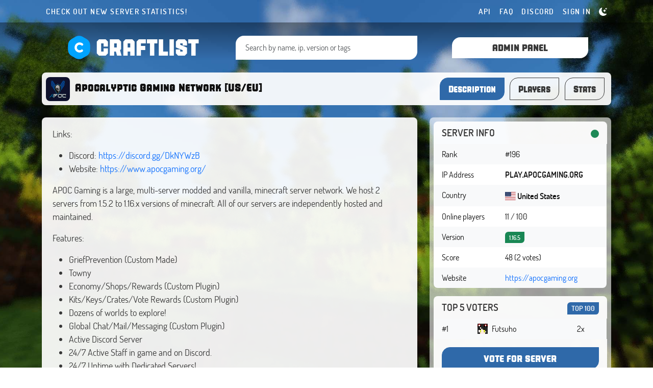

--- FILE ---
content_type: text/html; charset=utf-8
request_url: https://craftlist.org/apoc-gaming-modpack-network
body_size: 15994
content:
<!DOCTYPE html>
<html class="h-100" lang="en-US">
<head>
	<meta charset="utf-8">
	<title>Apocalyptic Gaming Network [US/EU] | Craftlist.org</title>
	<meta name="viewport" content="width=device-width, initial-scale=1">
	<meta name="description" content="Links: Discord: https://discord.gg/DkNYWzB Website: https://www.apocgaming.org/ APOC Gaming is a large, multi-server modded and">
	<meta name="keywords" content="Survival, SkyBlock, Vanilla, Modded, Economy, Tekkit">
	<meta name="theme-color" content="#29476f">
	<meta name="og:image" content="https://craftlist.org/img/banners/5c167262-8798-4598-b288-26fea654d663.gif">


	<link rel="canonical" href="https://craftlist.org/apoc-gaming-modpack-network"/>
	<link rel="stylesheet" href="/css/bundle.css?deploy=d5900c0590f3">
		<link rel="icon" type="image/png" href="[data-uri]">

	<script>
		window.deviceDarkMode = window.matchMedia && window.matchMedia('(prefers-color-scheme: dark)').matches;
		window.darkMode = false;
		window.automaticMode = false;//true;
	</script>
	<!-- Matomo -->
	<script>
		var _paq = window._paq = window._paq || [];
		/* tracker methods like "setCustomDimension" should be called before "trackPageView" */
		_paq.push(['trackPageView']);
		_paq.push(['enableLinkTracking']);
		(function() {
			var u="//matomo.craftlist.org/";
			_paq.push(['setTrackerUrl', u+'matomo.php']);
			_paq.push(['setSiteId', 2]);
			var d=document, g=d.createElement('script'), s=d.getElementsByTagName('script')[0];
			g.async=true; g.src=u+'matomo.js'; s.parentNode.insertBefore(g,s);
		})();
	</script>
	<!-- End Matomo Code -->
</head>
<body data-bs-theme="light" class="d-flex flex-column h-100">
	<script>
		if (window.automaticMode) {
			if (window.darkMode) {
				document.body.dataset.bsTheme = 'dark';
			} else {
				document.body.dataset.bsTheme = 'light';
			}
		}
	</script>
	<header class="mb-2 mb-lg-4">
		<section class="top">
			<div class="container">
				<nav class="navbar navbar-expand-lg navbar-dark navbar-custom">
					<a href="/" class="logo logo-mobile navbar-brand d-block d-lg-none justify-content-center text-center d-flex">
						<img class="me-2" src="/img/logo.svg"/>
						<span class="title">craftlist</span>
					</a>
					<button class="navbar-toggler" type="button" data-bs-toggle="collapse" data-bs-target="#navbarText" aria-controls="navbarText" aria-expanded="false" aria-label="Toggle navigation">
						<span class="navbar-toggler-icon"></span>
					</button>
					<div class="collapse navbar-collapse" id="navbarText">
						<ul class="navbar-nav me-auto">
								<li class="nav-item">
										<a class="nav-link">Check out new server statistics!</a>
								</li>
						</ul>
						<ul class="navbar-nav">
							<li class="nav-item">
								<a href="/api" class="nav-link">API</a>
							</li>
							<li class="nav-item">
								<a href="/faq" class="nav-link">FAQ</a>
							</li>
							<li class="nav-item">
									<a class="nav-link" target="_blank" href="https://discord.gg/cuFYwUnjsU">Discord</a>
							</li>
							<li class="nav-item d-lg-none d-inline-block">
								<a href="/add-server" class="nav-link">Add server</a>
							</li>
								<li class="nav-item">
									<a class="nav-link" data-bs-toggle="modal" data-bs-target="#loginModal" href="#">Sign in</a>
								</li>
							<li class="nav-item" id="snippet--darkModeSwitch">
								<a style="display:none; color:#fffb2a; margin-top: -2px" href="#" id="light-button" class="nav-link" onclick="document.getElementById('dark-button').style.display = 'block'; this.style.display = 'none'; body.setAttribute('data-bs-theme', 'light'); naja.makeRequest('GET', &quot;/apoc-gaming-modpack-network?mode=light&amp;do=saveColorMode&quot;); return false;">
									<svg xmlns="http://www.w3.org/2000/svg" width="16" height="16" fill="currentColor" class="bi bi-brightness-high-fill" viewBox="0 0 16 16">
										<path d="M12 8a4 4 0 1 1-8 0 4 4 0 0 1 8 0zM8 0a.5.5 0 0 1 .5.5v2a.5.5 0 0 1-1 0v-2A.5.5 0 0 1 8 0zm0 13a.5.5 0 0 1 .5.5v2a.5.5 0 0 1-1 0v-2A.5.5 0 0 1 8 13zm8-5a.5.5 0 0 1-.5.5h-2a.5.5 0 0 1 0-1h2a.5.5 0 0 1 .5.5zM3 8a.5.5 0 0 1-.5.5h-2a.5.5 0 0 1 0-1h2A.5.5 0 0 1 3 8zm10.657-5.657a.5.5 0 0 1 0 .707l-1.414 1.415a.5.5 0 1 1-.707-.708l1.414-1.414a.5.5 0 0 1 .707 0zm-9.193 9.193a.5.5 0 0 1 0 .707L3.05 13.657a.5.5 0 0 1-.707-.707l1.414-1.414a.5.5 0 0 1 .707 0zm9.193 2.121a.5.5 0 0 1-.707 0l-1.414-1.414a.5.5 0 0 1 .707-.707l1.414 1.414a.5.5 0 0 1 0 .707zM4.464 4.465a.5.5 0 0 1-.707 0L2.343 3.05a.5.5 0 1 1 .707-.707l1.414 1.414a.5.5 0 0 1 0 .708z"></path>
									</svg>
								</a>
								<a style="margin-top: -2px" href="#" id="dark-button" class="nav-link" onclick="document.getElementById('light-button').style.display = 'block'; this.style.display = 'none'; document.body.setAttribute('data-bs-theme', 'dark'); naja.makeRequest('GET', &quot;/apoc-gaming-modpack-network?mode=dark&amp;do=saveColorMode&quot;); return false;">
									<svg xmlns="http://www.w3.org/2000/svg" width="16" height="16" fill="currentColor" class="bi bi-moon-stars-fill" viewBox="0 0 16 16">
										<path d="M6 .278a.768.768 0 0 1 .08.858 7.208 7.208 0 0 0-.878 3.46c0 4.021 3.278 7.277 7.318 7.277.527 0 1.04-.055 1.533-.16a.787.787 0 0 1 .81.316.733.733 0 0 1-.031.893A8.349 8.349 0 0 1 8.344 16C3.734 16 0 12.286 0 7.71 0 4.266 2.114 1.312 5.124.06A.752.752 0 0 1 6 .278z"></path>
										<path d="M10.794 3.148a.217.217 0 0 1 .412 0l.387 1.162c.173.518.579.924 1.097 1.097l1.162.387a.217.217 0 0 1 0 .412l-1.162.387a1.734 1.734 0 0 0-1.097 1.097l-.387 1.162a.217.217 0 0 1-.412 0l-.387-1.162A1.734 1.734 0 0 0 9.31 6.593l-1.162-.387a.217.217 0 0 1 0-.412l1.162-.387a1.734 1.734 0 0 0 1.097-1.097l.387-1.162zM13.863.099a.145.145 0 0 1 .274 0l.258.774c.115.346.386.617.732.732l.774.258a.145.145 0 0 1 0 .274l-.774.258a1.156 1.156 0 0 0-.732.732l-.258.774a.145.145 0 0 1-.274 0l-.258-.774a1.156 1.156 0 0 0-.732-.732l-.774-.258a.145.145 0 0 1 0-.274l.774-.258c.346-.115.617-.386.732-.732L13.863.1z"></path>
									</svg>
								</a>
								<script>
									if (window.automaticMode) {
										if (window.darkMode) {
											document.getElementById('light-button').style.display = 'block';
											document.getElementById('dark-button').style.display = 'none';
										} else {
											document.getElementById('dark-button').style.display = 'block';
											document.getElementById('light-button').style.display = 'none';
										}
									}
								</script>
							</li>
						</ul>
					</div>
				</nav>
			</div>
		</section>
		<section class="main">
			<div class="container welcome pt-3 pt-lg-4">
				<div class="row align-items-center">
					<div class="col-xxl-3 col-4 text-center d-none d-lg-block">
						<a href="/" class="logo justify-content-center d-flex">
							<img class="d-none d-md-flex me-2" src="/img/logo.svg"/>
							<span class="title">craftlist</span>
						</a>
					</div>
					<div class="col-xxl-6 col-lg-4 col-12 text-center mb-3 mb-lg-0">
						<form action="/apoc-gaming-modpack-network" method="post" id="frm-serverSearchForm" class="search-form">
							<input class="form-control main-search mr-2 w-100" placeholder="Search by name, ip, version or tags" autocomplete="off" autofocus>
							<div class="search-results"></div>
						<input type="hidden" name="_do" value="serverSearchForm-submit"></form>
					</div>
					<div class="col-xxl-3 col-4 text-center d-none d-lg-block">
						<a href="/add-server" class="btn btn-custom btn-add-server">Admin panel</a>
					</div>
				</div>
			</div>
		</section>
	</header>


<main role="main" class="container flex-shrink-0">
<nav class="navbar navbar-expand-lg custom-navbar navbar-light main-navbar power-station">
	<a href="/apoc-gaming-modpack-network" style="display:block" class="navbar-brand">
		<div class="favicon">
			<img src="[data-uri]"/>
		</div>
		<h1>
			Apocalyptic Gaming Network [US/EU]
		</h1>
	</a>
	<button class="navbar-toggler" type="button" data-bs-toggle="collapse" data-bs-target="#serverNavbar" aria-controls="serverNavbar" aria-expanded="false">
		<span class="navbar-toggler-icon"></span>
	</button>
	<div id="serverNavbar" class="collapse navbar-collapse flex-row-reverse">
		<ul class="navbar-nav">
			<li class="nav-item m-2 m-lg-0">
				<a href="/apoc-gaming-modpack-network" class="nav-link active">Description</a>
			</li>
			<li class="nav-item m-2 m-lg-0">
				<a href="/apoc-gaming-modpack-network/voters" class="nav-link ">Players</a>
			</li>
			<li class="nav-item m-2 m-lg-0">
				<a href="/apoc-gaming-modpack-network/stats" class="nav-link ">Stats</a>
			</li>
		</ul>
	</div>
</nav>


	<div class="row">
		<div class="col-12 col-md-6 col-lg-7 col-xl-8">
			<div class="card">
				<article class="card-body description curved">
					<p>Links:</p>
<ul>
<li>Discord: <a href="https://discord.gg/DkNYWzB">https://discord.gg/DkNYWzB</a></li>
<li>Website: <a href="https://www.apocgaming.org/">https://www.apocgaming.org/</a></li>
</ul>
<p>APOC Gaming is a large, multi-server modded and vanilla, minecraft server network. We host 2 servers from 1.5.2 to 1.16.x versions of minecraft. All of our servers are independently hosted and maintained.</p>
<p>Features:</p>
<ul>
<li>GriefPrevention (Custom Made)</li>
<li>Towny</li>
<li>Economy/Shops/Rewards (Custom Plugin)</li>
<li>Kits/Keys/Crates/Vote Rewards (Custom Plugin)</li>
<li>Dozens of worlds to explore!</li>
<li>Global Chat/Mail/Messaging (Custom Plugin)</li>
<li>Active Discord Server</li>
<li>24/7 Active Staff in game and on Discord.</li>
<li>24/7 Uptime with Dedicated Servers!</li>
<li>Minimal banned items (each server has less than 10 banned items)</li>
</ul>
<p>1.5.2:</p>
<ul>
<li>Hexxit: HEX.APOCGAMING.ORG [Launcher: TECHNIC]</li>
<li>Voltz: VOL.APOCGAMING.ORG [Launcher: TECHNIC]</li>
</ul>
<p>1.6.4:</p>
<ul>
<li>Agrarian Skies: AS.APOCGAMING.ORG [Launcher: TECHNIC/CURSE]</li>
<li>Attack of the B-Team: BT.APOCGAMING.ORG [Launcher: TECHNIC]</li>
<li>Tekkit Main/Space: TM.APOCGAMING.ORG [Launcher: TECHNIC]</li>
<li>Test Pack Please Ignore: TPPI.APOCGAMING.ORG [Launcher: TECHNIC]</li>
<li>Yogscast Complete: YCC.APOCGAMING.ORG [Launcher: TECHNIC/ATL]</li>
</ul>
<p>1.7.10:</p>
<ul>
<li>Agrarian Skies 2: AS2.APOCGAMING.ORG [Launcher: TECHNIC/CURSE]</li>
<li>GigaPack: GP.APOCGAMING.ORG [Launcher: TECHNIC]</li>
<li>Tekkit Legends: TLEG.APOCGAMING.ORG [Launcher: TECHNIC]</li>
<li>Tekxit 2: TKX2.APOCGAMING.ORG [Launcher: TECHNIC]</li>
<li>FTB Infinity Evolved: IE.APOCGAMING.ORG [Launcher: FTB/CURSE]</li>
<li>GT: New Horizons: GTNH.APOCGAMING.ORG [Launcher: TECHNIC/CURSE]</li>
<li>The 1.7.10 Pack: 1710.APOCGAMING.ORG [Launcher: TECHNIC]</li>
</ul>
<p>1.12.2:</p>
<ul>
<li>RLCraft: RLC.APOCGAMING.ORG [Launcher: TECHNIC/Curse]</li>
<li>Tekxit 3: TEKXIT.APOCGAMING.ORG [Launcher: TECHNIC/Curse]</li>
<li>Tekxit 3 PI: TKXP.APOCGAMING.ORG [Launcher: TECHNIC/Curse]</li>
<li>Hexxit Updated: HU.APOCGAMING.ORG [Launcher: Curse]</li>
<li>Hexxit 2: HEX2.APOCGAMING.ORG [Launcher: TECHNIC]</li>
<li>Sky Factory 4: SF4.APOCGAMING.ORG [Launcher: Curse]</li>
<li>MC Eternal: MCE.APOCGAMING.ORG [Launcher: Curse]</li>
<li>Rouguelike Adventures and Dungeons: RAD.APOCGAMING.ORG [Launcher: Curse]</li>
<li>Dungeons, Dragons, and Space Shuttles: DDSS.APOCGAMING.ORG [Launcher: Curse]</li>
<li>The 1.12.2 Pack: 1122.APOCGAMING.ORG [Launcher: TECHNIC/Curse]</li>
</ul>
					<div class="text-center mb-2">
							<img class="thumbnail" src="/img/banners/5c167262-8798-4598-b288-26fea654d663.gif" alt="Apocalyptic Gaming Network [US/EU] banner"/>
					</div>
				</article>
			</div>
		</div>
		<div class="col-12 col-md-6 col-lg-5 col-xl-4">
<div class="sidebar">
	<div class="card">
		<div class="card-header curved-top">
			<div class="row">
				<div class="col">Server info</div>
				<div class="col text-end">
					<div title="Online! Ping: 310ms" data-bs-toggle="tooltip" class="spinner-grow spinner-grow-sm text-success" role="status">
						<span class="visually-hidden"></span>
					</div>
					<span title="Online" data-bs-toggle="tooltip" class="text-danger">
					</span>
				</div>
			</div>
		</div>
		<table class="curved table table-light table-info online">
			<tbody>
			<tr>
				<td class="font-weight-bold">Rank</td>
				<td>#196</td>
			</tr>
			<tr>
				<td class="font-weight-bold">IP Address</td>
				<td class="fw-bold">PLAY.APOCGAMING.ORG</td>
			</tr>
			<tr>
				<td class="font-weight-bold">Country</td>
				<td class="fw-bold">
				<img class="align-middle" style="height:1rem" src="/img/flags/4x3/us.svg"/> 
				<span class="d-inline-block align-middle">United States</span></td>
			</tr>
			<tr>
				<td class="font-weight-bold">Online players</td>
				<td>11 / 100</td>
			</tr>
			<tr>
				<td class="font-weight-bold">Version</td>
				<td>
						<a href="/version/1.16.5">
							<span title="Main server version" data-bs-toggle="tooltip" class="d-inline-block badge badge-custom badge-version bg-success me-2">1.16.5</span>
						</a>
				</td>
			</tr>
			<tr>
				<td class="font-weight-bold">Score</td>
				<td>48 (2 votes)</td>
			</tr>
			<tr>
				<td class="font-weight-bold">Website</td>
				<td><a rel="nofollow" target="_blank" href="https://apocgaming.org">https://apocgaming.org</a></td>
			</tr>
			</tbody>
		</table>
	</div>
	
	<div class="card mb-0">
		<div class="card-header curved-top">
			<div class="row">
				<div class="col-auto">Top 5 voters</div>
				<div class="col me-auto text-end"><a href="/apoc-gaming-modpack-network/voters" class="badge badge-custom badge-version bg-primary">Top 100</a></div>
			</div>
		</div>
		<table class="table table-light table-info table-top-voters online mb-0">
			<thead class="thead-light">
			<tbody>
			<tr>
				<td>#1</td>
				<td>
					<span class="align-items-center d-flex">
						<img class="me-2" src="https://minotar.net/helm/Futsuho/20.png" alt="Futsuho"/>
						<span class="d-inline-block">Futsuho</span> 
					</span>
				</td>
				<td>2x</td>
			</tr>
			</tbody>
		</table>

		<div class="card-body curved-bottom d-grid gap-4">

				<a data-bs-toggle="modal" data-bs-target="#voteModal" class="btn btn-vote ">Vote for server</a>
		</div>
		
		<div class="card-body curved d-grid pb-0 mt-3">
			<div class="row">
				<div class="col-md mb-3 d-grid">
					<a target="_blank" rel="nofollow" class="btn btn-xs btn-discord" href="https://discord.gg/DkNYWzB">
						Discord
					</a>
				</div>
				<div class="col-md mb-3 d-grid">
					<a target="_blank" rel="nofollow" class="btn btn-xs btn-facebook" href="https://apocgaming.org/facebook">
						Facebook
					</a>
				</div>
				<div class="col-md mb-3 d-grid">
					<a target="_blank" rel="nofollow" class="btn btn-twitter" href="https://apocgaming.org/twitter">
						Twitter
					</a>
				</div>
				<div class="col-md mb-3 d-grid">
					<a target="_blank" rel="nofollow" class="btn btn-instagram" href="https://apocgaming.org/instagram">
						Instagram
					</a>
				</div>
			</div>
		</div>
	</div>
	

	<!-- Server panel -->
</div>
		</div>
	</div>

</main>
<script src='https://www.google.com/recaptcha/api.js'></script>

<form action="/apoc-gaming-modpack-network" method="post" id="frm-voteForm" class="ajax form-horizontal">
<div class="modal" id="voteModal" tabindex="-1" role="dialog" aria-labelledby="exampleModalCenterTitle" aria-hidden="true">
	<div class="modal-dialog modal-dialog-centered modal-md" role="document">
		<div class="modal-content">
			<div class="modal-header">
				<h5 class="modal-title" id="exampleModalLongTitle">Vote for server</h5>
				<button type="button" class="btn-close" data-bs-dismiss="modal" aria-label="Close"></button>
			</div>
			<div class="modal-body">
				<div style="position: absolute">
					<input id="frm-voteForm-nickName" type="search" autocomplete="off" spellcheck="false" style="position:relative; top:-70px; background:#fff0; border-color: #fff0; color:#fff0" name="nick"/>
				</div>
				<div class="form-group row justify-content-center">
					<div class="col-sm-8">
						<div>
							<label for="frm-voteForm-nickName">Nickname</label>
							<input id="test123" style="opacity: 0.99; visibility: inherit" autofocus class="form-control text" type="text" name="nickName" pattern="^(?=.*[A-Za-z0-9_-])[$!&#64;{}[\]A-Za-z0-9*._-]{1,22}$" required data-nette-rules='[{"op":":filled","msg":"This field is required"},{"op":":pattern","msg":"Nickname has invalid format","arg":"^(?=.*[A-Za-z0-9_-])[$!&#64;{}[\\]A-Za-z0-9*._-]{1,22}$"}]'>
						</div>
					</div>
				</div>
				<div class="form-group row justify-content-center">
					<div class="col-sm-8">
						<div class="g-recaptcha" type="text" name="recaptcha" id="frm-voteForm-recaptcha" required data-nette-rules='[{"op":":filled","msg":"This field is required."}]' data-sitekey="6Le10iYTAAAAAHzPo1RtxR7rrdRLnYEATPgSNlcu"></div>
					</div>
				</div>
				<p class="text-center">
						You can vote once every <strong>24 hours</strong> and server receive <strong>+24 score</strong>.
				</p>
				<script>
					function check() {
						var value = document.getElementById('frm-voteForm-nickName').value;
						if (value.length > 0) {
							document.querySelector('input[name="nickName"]').value = value;
							Nette.validateForm(document.getElementById('frm-voteForm'));
						} else {
							setTimeout(check, 100);
						}
					}
					check();
				</script>
			</div>
			<div class="modal-footer">
					<button onclick="check(); return true;" name="_submit" type="submit" class="ajax btn btn-primary">Vote for server</button>
			</div>
		</div>
	</div>
</div>
<input type="hidden" name="csrfToken" value="v4u79c28kpaw0lwbir5eа2d45dntqr39"><input type="hidden" name="_do" value="voteForm-submit"></form>




	<div class="modal" id="loginModal" tabindex="-1" role="dialog" aria-labelledby="exampleModalCenterTitle" aria-hidden="true">
		<div class="modal-dialog modal-dialog-centered modal-md" role="document">
			<div class="modal-content">
				<div class="modal-body p-5">
					<div class="row justify-content-center">
						<div class="d-grid gap-3">
							<a href="/login/google" class="btn btn-google btn-block">Sign in with Google</a>
							<a href="/login/discord" class="btn btn-discord btn-block">Sign in with Discord</a>
							<a href="/login/facebook" class="btn btn-facebook btn-block">Sign in with Facebook</a>
						</div>
					</div>
				</div>
			</div>
		</div>
	</div>

	<footer class="footer mt-auto py-3">
		<div class="container">
			<div class="row mt-5 mb-3">
				<div class="col-md-6">
					<div class="logo justify-content-start d-flex mb-3">
						<img class="d-none d-md-flex me-2" src="/img/logo.svg"/>
						<span class="title">craftlist</span>
					</div>
					<span>
						Craftlist.org was created to help people find the best Minecraft servers. We have a list of the best servers, and we are constantly updating it with new servers. We also have a discord where you can discuss Minecraft. We hope you enjoy our site!
					</span>
				</div>
				<div class="col-md-3">
					<h3 class="text-light">Info</h3>
					<ul>
						<li>
							<a href="/icons">Icons for websites</a>
						</li>
						<li>
							<a href="javascript:void(0)" onclick="window.showCookieConsent()">Cookie preferences</a>
						</li>
						<li>
							<a href="/" style="color:#b1d6ff40">EN</a>
							<a href="/pl/" style="color:#b1d6ff40">PL</a>
							<a href="/de/" style="color:#b1d6ff40">DE</a>
							<a href="/cz/" style="color:#b1d6ff40">CZ</a>
							<a href="/br/" style="color:#b1d6ff40">PT</a>
						</li>
						<li>
							<a style="color:#b1d6ff40" href="https://minecraft-share.com">EN</a>
							<a style="color:#b1d6ff40" href="https://serwer-craft.pl">PL</a>
							<a style="color:#b1d6ff40" href="https://mc-server-list.de">DE</a>
							<a style="color:#b1d6ff40" href="https://minecraft-servery.cz">CZ</a>
							<a style="color:#b1d6ff40" href="https://servidores-minecraft.com">PT</a>
						</li>
					</ul>
				</div>
				<div class="col-md-3">
					<h3 class="text-light">Operator</h3>
					<ul>
						<li><a href="/terms-of-services">Terms of Service</a></li>
						<li><a href="/privacy-policy">Privacy Policy</a></li>
						<li>
							<a href="/contact">Contact</a>
						</li>
					</ul>
				</div>
			</div>
			<div class="row mb-5">
				<div class="col-12 col-md-8 text-center text-md-start">
					<span>© Craftlist.org 2016-2025, all rights reserved.</span>
				</div>
				<div class="col-12 col-md-4 text-center text-md-end">
				</div>
			</div>
		</div>
	</footer>

		<script src="/js/bundle.js?deploy=58cbbfdf6783"></script>
		<script src="/js/advertisement.js"></script>

		<!-- Google tag (gtag.js) -->
		<script async src="https://www.googletagmanager.com/gtag/js?id=G-TW5Y4CF1TV"></script>
		<script>
			window.dataLayer = window.dataLayer || [];
			window.gtag = function() {
				window.dataLayer.push(arguments);
			};

			window.gtag('js', new Date());
			window.gtag('config', "G-TW5Y4CF1TV");
			window.gtag('consent', 'default', {
				analytics_storage: 'granted',
				ad_storage: 'granted',
				ad_user_data: 'granted',
				ad_personalization: 'granted',
				personalization_storage: 'granted',
				security_storage: 'granted',
			});
		</script>

		<script>
			window.showCookieConsent = function (type = 'preferences') {
				window.cookieConsentApiUrl = "/apoc-gaming-modpack-network?do=changeCookieConsent";
				window.cookieConsentOptions.language.default = "en";

				window.CookieConsent.run(window.cookieConsentOptions);

				if (type === 'preferences') {
					window.CookieConsent.showPreferences()
				} else {
					setTimeout(() => {
						window.CookieConsent.show(true);
					}, 1);
				}
			};
		</script>


		<script>
			if (location.hash === '#vote') {
				let voteModal = new Modal(document.getElementById("voteModal"), {});
				document.onreadystatechange = function () {
					voteModal.show();
				};
			}
		</script>

		<script>
			setInterval(function() {
				const link = document.querySelector("link[rel*='icon']");
				if (document.hidden) {
					link.href = '/img/logo.svg';
					link.type = 'image/svg+xml';
				} else {
					link.href = "[data-uri]";
					link.type = 'image/png';
				}
			}, 100);
		</script>

		<script>
			const closeModals = function () {
				document.querySelectorAll('.modal.show').forEach(openedModal => {
					const modal = window.createModal(openedModal);
					modal._isShown = true;
					modal.hide();
					document.querySelectorAll('.modal-backdrop').forEach(backdrop => {
						backdrop.remove();
					});
				});
			};
		</script>

		<div id="snippet--flashes">
		</div>

<script defer src="https://static.cloudflareinsights.com/beacon.min.js/vcd15cbe7772f49c399c6a5babf22c1241717689176015" integrity="sha512-ZpsOmlRQV6y907TI0dKBHq9Md29nnaEIPlkf84rnaERnq6zvWvPUqr2ft8M1aS28oN72PdrCzSjY4U6VaAw1EQ==" data-cf-beacon='{"version":"2024.11.0","token":"a6cf2f0061d74911b8347f1bf79a9c50","r":1,"server_timing":{"name":{"cfCacheStatus":true,"cfEdge":true,"cfExtPri":true,"cfL4":true,"cfOrigin":true,"cfSpeedBrain":true},"location_startswith":null}}' crossorigin="anonymous"></script>
</body>
</html>

<!-- 27.08ms -->

--- FILE ---
content_type: text/html; charset=utf-8
request_url: https://www.google.com/recaptcha/api2/anchor?ar=1&k=6Le10iYTAAAAAHzPo1RtxR7rrdRLnYEATPgSNlcu&co=aHR0cHM6Ly9jcmFmdGxpc3Qub3JnOjQ0Mw..&hl=en&v=TkacYOdEJbdB_JjX802TMer9&size=normal&anchor-ms=20000&execute-ms=15000&cb=h91chfy2kjki
body_size: 45764
content:
<!DOCTYPE HTML><html dir="ltr" lang="en"><head><meta http-equiv="Content-Type" content="text/html; charset=UTF-8">
<meta http-equiv="X-UA-Compatible" content="IE=edge">
<title>reCAPTCHA</title>
<style type="text/css">
/* cyrillic-ext */
@font-face {
  font-family: 'Roboto';
  font-style: normal;
  font-weight: 400;
  src: url(//fonts.gstatic.com/s/roboto/v18/KFOmCnqEu92Fr1Mu72xKKTU1Kvnz.woff2) format('woff2');
  unicode-range: U+0460-052F, U+1C80-1C8A, U+20B4, U+2DE0-2DFF, U+A640-A69F, U+FE2E-FE2F;
}
/* cyrillic */
@font-face {
  font-family: 'Roboto';
  font-style: normal;
  font-weight: 400;
  src: url(//fonts.gstatic.com/s/roboto/v18/KFOmCnqEu92Fr1Mu5mxKKTU1Kvnz.woff2) format('woff2');
  unicode-range: U+0301, U+0400-045F, U+0490-0491, U+04B0-04B1, U+2116;
}
/* greek-ext */
@font-face {
  font-family: 'Roboto';
  font-style: normal;
  font-weight: 400;
  src: url(//fonts.gstatic.com/s/roboto/v18/KFOmCnqEu92Fr1Mu7mxKKTU1Kvnz.woff2) format('woff2');
  unicode-range: U+1F00-1FFF;
}
/* greek */
@font-face {
  font-family: 'Roboto';
  font-style: normal;
  font-weight: 400;
  src: url(//fonts.gstatic.com/s/roboto/v18/KFOmCnqEu92Fr1Mu4WxKKTU1Kvnz.woff2) format('woff2');
  unicode-range: U+0370-0377, U+037A-037F, U+0384-038A, U+038C, U+038E-03A1, U+03A3-03FF;
}
/* vietnamese */
@font-face {
  font-family: 'Roboto';
  font-style: normal;
  font-weight: 400;
  src: url(//fonts.gstatic.com/s/roboto/v18/KFOmCnqEu92Fr1Mu7WxKKTU1Kvnz.woff2) format('woff2');
  unicode-range: U+0102-0103, U+0110-0111, U+0128-0129, U+0168-0169, U+01A0-01A1, U+01AF-01B0, U+0300-0301, U+0303-0304, U+0308-0309, U+0323, U+0329, U+1EA0-1EF9, U+20AB;
}
/* latin-ext */
@font-face {
  font-family: 'Roboto';
  font-style: normal;
  font-weight: 400;
  src: url(//fonts.gstatic.com/s/roboto/v18/KFOmCnqEu92Fr1Mu7GxKKTU1Kvnz.woff2) format('woff2');
  unicode-range: U+0100-02BA, U+02BD-02C5, U+02C7-02CC, U+02CE-02D7, U+02DD-02FF, U+0304, U+0308, U+0329, U+1D00-1DBF, U+1E00-1E9F, U+1EF2-1EFF, U+2020, U+20A0-20AB, U+20AD-20C0, U+2113, U+2C60-2C7F, U+A720-A7FF;
}
/* latin */
@font-face {
  font-family: 'Roboto';
  font-style: normal;
  font-weight: 400;
  src: url(//fonts.gstatic.com/s/roboto/v18/KFOmCnqEu92Fr1Mu4mxKKTU1Kg.woff2) format('woff2');
  unicode-range: U+0000-00FF, U+0131, U+0152-0153, U+02BB-02BC, U+02C6, U+02DA, U+02DC, U+0304, U+0308, U+0329, U+2000-206F, U+20AC, U+2122, U+2191, U+2193, U+2212, U+2215, U+FEFF, U+FFFD;
}
/* cyrillic-ext */
@font-face {
  font-family: 'Roboto';
  font-style: normal;
  font-weight: 500;
  src: url(//fonts.gstatic.com/s/roboto/v18/KFOlCnqEu92Fr1MmEU9fCRc4AMP6lbBP.woff2) format('woff2');
  unicode-range: U+0460-052F, U+1C80-1C8A, U+20B4, U+2DE0-2DFF, U+A640-A69F, U+FE2E-FE2F;
}
/* cyrillic */
@font-face {
  font-family: 'Roboto';
  font-style: normal;
  font-weight: 500;
  src: url(//fonts.gstatic.com/s/roboto/v18/KFOlCnqEu92Fr1MmEU9fABc4AMP6lbBP.woff2) format('woff2');
  unicode-range: U+0301, U+0400-045F, U+0490-0491, U+04B0-04B1, U+2116;
}
/* greek-ext */
@font-face {
  font-family: 'Roboto';
  font-style: normal;
  font-weight: 500;
  src: url(//fonts.gstatic.com/s/roboto/v18/KFOlCnqEu92Fr1MmEU9fCBc4AMP6lbBP.woff2) format('woff2');
  unicode-range: U+1F00-1FFF;
}
/* greek */
@font-face {
  font-family: 'Roboto';
  font-style: normal;
  font-weight: 500;
  src: url(//fonts.gstatic.com/s/roboto/v18/KFOlCnqEu92Fr1MmEU9fBxc4AMP6lbBP.woff2) format('woff2');
  unicode-range: U+0370-0377, U+037A-037F, U+0384-038A, U+038C, U+038E-03A1, U+03A3-03FF;
}
/* vietnamese */
@font-face {
  font-family: 'Roboto';
  font-style: normal;
  font-weight: 500;
  src: url(//fonts.gstatic.com/s/roboto/v18/KFOlCnqEu92Fr1MmEU9fCxc4AMP6lbBP.woff2) format('woff2');
  unicode-range: U+0102-0103, U+0110-0111, U+0128-0129, U+0168-0169, U+01A0-01A1, U+01AF-01B0, U+0300-0301, U+0303-0304, U+0308-0309, U+0323, U+0329, U+1EA0-1EF9, U+20AB;
}
/* latin-ext */
@font-face {
  font-family: 'Roboto';
  font-style: normal;
  font-weight: 500;
  src: url(//fonts.gstatic.com/s/roboto/v18/KFOlCnqEu92Fr1MmEU9fChc4AMP6lbBP.woff2) format('woff2');
  unicode-range: U+0100-02BA, U+02BD-02C5, U+02C7-02CC, U+02CE-02D7, U+02DD-02FF, U+0304, U+0308, U+0329, U+1D00-1DBF, U+1E00-1E9F, U+1EF2-1EFF, U+2020, U+20A0-20AB, U+20AD-20C0, U+2113, U+2C60-2C7F, U+A720-A7FF;
}
/* latin */
@font-face {
  font-family: 'Roboto';
  font-style: normal;
  font-weight: 500;
  src: url(//fonts.gstatic.com/s/roboto/v18/KFOlCnqEu92Fr1MmEU9fBBc4AMP6lQ.woff2) format('woff2');
  unicode-range: U+0000-00FF, U+0131, U+0152-0153, U+02BB-02BC, U+02C6, U+02DA, U+02DC, U+0304, U+0308, U+0329, U+2000-206F, U+20AC, U+2122, U+2191, U+2193, U+2212, U+2215, U+FEFF, U+FFFD;
}
/* cyrillic-ext */
@font-face {
  font-family: 'Roboto';
  font-style: normal;
  font-weight: 900;
  src: url(//fonts.gstatic.com/s/roboto/v18/KFOlCnqEu92Fr1MmYUtfCRc4AMP6lbBP.woff2) format('woff2');
  unicode-range: U+0460-052F, U+1C80-1C8A, U+20B4, U+2DE0-2DFF, U+A640-A69F, U+FE2E-FE2F;
}
/* cyrillic */
@font-face {
  font-family: 'Roboto';
  font-style: normal;
  font-weight: 900;
  src: url(//fonts.gstatic.com/s/roboto/v18/KFOlCnqEu92Fr1MmYUtfABc4AMP6lbBP.woff2) format('woff2');
  unicode-range: U+0301, U+0400-045F, U+0490-0491, U+04B0-04B1, U+2116;
}
/* greek-ext */
@font-face {
  font-family: 'Roboto';
  font-style: normal;
  font-weight: 900;
  src: url(//fonts.gstatic.com/s/roboto/v18/KFOlCnqEu92Fr1MmYUtfCBc4AMP6lbBP.woff2) format('woff2');
  unicode-range: U+1F00-1FFF;
}
/* greek */
@font-face {
  font-family: 'Roboto';
  font-style: normal;
  font-weight: 900;
  src: url(//fonts.gstatic.com/s/roboto/v18/KFOlCnqEu92Fr1MmYUtfBxc4AMP6lbBP.woff2) format('woff2');
  unicode-range: U+0370-0377, U+037A-037F, U+0384-038A, U+038C, U+038E-03A1, U+03A3-03FF;
}
/* vietnamese */
@font-face {
  font-family: 'Roboto';
  font-style: normal;
  font-weight: 900;
  src: url(//fonts.gstatic.com/s/roboto/v18/KFOlCnqEu92Fr1MmYUtfCxc4AMP6lbBP.woff2) format('woff2');
  unicode-range: U+0102-0103, U+0110-0111, U+0128-0129, U+0168-0169, U+01A0-01A1, U+01AF-01B0, U+0300-0301, U+0303-0304, U+0308-0309, U+0323, U+0329, U+1EA0-1EF9, U+20AB;
}
/* latin-ext */
@font-face {
  font-family: 'Roboto';
  font-style: normal;
  font-weight: 900;
  src: url(//fonts.gstatic.com/s/roboto/v18/KFOlCnqEu92Fr1MmYUtfChc4AMP6lbBP.woff2) format('woff2');
  unicode-range: U+0100-02BA, U+02BD-02C5, U+02C7-02CC, U+02CE-02D7, U+02DD-02FF, U+0304, U+0308, U+0329, U+1D00-1DBF, U+1E00-1E9F, U+1EF2-1EFF, U+2020, U+20A0-20AB, U+20AD-20C0, U+2113, U+2C60-2C7F, U+A720-A7FF;
}
/* latin */
@font-face {
  font-family: 'Roboto';
  font-style: normal;
  font-weight: 900;
  src: url(//fonts.gstatic.com/s/roboto/v18/KFOlCnqEu92Fr1MmYUtfBBc4AMP6lQ.woff2) format('woff2');
  unicode-range: U+0000-00FF, U+0131, U+0152-0153, U+02BB-02BC, U+02C6, U+02DA, U+02DC, U+0304, U+0308, U+0329, U+2000-206F, U+20AC, U+2122, U+2191, U+2193, U+2212, U+2215, U+FEFF, U+FFFD;
}

</style>
<link rel="stylesheet" type="text/css" href="https://www.gstatic.com/recaptcha/releases/TkacYOdEJbdB_JjX802TMer9/styles__ltr.css">
<script nonce="Z_8a-iKZpILSd8y7eX_P8Q" type="text/javascript">window['__recaptcha_api'] = 'https://www.google.com/recaptcha/api2/';</script>
<script type="text/javascript" src="https://www.gstatic.com/recaptcha/releases/TkacYOdEJbdB_JjX802TMer9/recaptcha__en.js" nonce="Z_8a-iKZpILSd8y7eX_P8Q">
      
    </script></head>
<body><div id="rc-anchor-alert" class="rc-anchor-alert"></div>
<input type="hidden" id="recaptcha-token" value="[base64]">
<script type="text/javascript" nonce="Z_8a-iKZpILSd8y7eX_P8Q">
      recaptcha.anchor.Main.init("[\x22ainput\x22,[\x22bgdata\x22,\x22\x22,\[base64]/[base64]/[base64]/[base64]/[base64]/[base64]/YVtXKytdPVU6KFU8MjA0OD9hW1crK109VT4+NnwxOTI6KChVJjY0NTEyKT09NTUyOTYmJmIrMTxSLmxlbmd0aCYmKFIuY2hhckNvZGVBdChiKzEpJjY0NTEyKT09NTYzMjA/[base64]/[base64]/Ui5EW1ddLmNvbmNhdChiKTpSLkRbV109U3UoYixSKTtlbHNle2lmKFIuRmUmJlchPTIxMilyZXR1cm47Vz09NjZ8fFc9PTI0Nnx8Vz09MzQ5fHxXPT0zNzJ8fFc9PTQ0MHx8Vz09MTE5fHxXPT0yMjZ8fFc9PTUxMXx8Vz09MzkzfHxXPT0yNTE/[base64]/[base64]/[base64]/[base64]/[base64]\x22,\[base64]\x22,\[base64]/DiWbCksKowpjDqAVUL3XDvMOoeEkdCsK9dRoewovDpSHCn8KkLmvCr8OfEcOJw5zCqsOhw5fDncKcwo/ClERNwp8/L8KIw7YFwrlwwqjCognDtsO0bi7ClMOPa37DusOgbXJANMOIR8Kdwo/CvMOlw5fDm14cF3rDscKswrZewovDlkzCk8Kuw6PDicOJwrM4w4bDmsKKSQbDrRhQAC/DuiJ4w5RBNmnDvSvCrcK8XyHDtMK+wpoHIRtzG8OYGsKtw43DmcKewq3CpkU+YlLCgMOYNcKfwoZqdWLCjcKpwo/DoxEKYAjDrMOnYsKdwp7CsAVewrtxwrrCoMOhR8Oiw5/CiXrChyEPw4PDvAxDwpvDi8KvwrXCrcKkWsOVwpfClFTCo3LCkXF0w6DDqmrCvcKcDGYMTMOEw4DDlhFjJRHDo8OgDMKUwpHDiTTDsMOjJcOED0JhVcOXZsOUfCcLasOMIsKqwo/CmMKMwoPDoxRIw6ljw7/DgsOuJsKPW8KiKcOeF8OCQ8Krw73DhFnCkmPDmmB+KcK1w4LCg8O2woHDj8KgcsOywqfDp0M3EirClh7DrwNHJMKcw4bDuRvDg2Y8NsO7wrtvwoNCQinCjW8pQ8KkwrnCm8Ouw41Ea8KRJcKMw6x0wo8hwrHDgsKMwoMdTGvCv8K4wps/wqcCO8OGesKhw5/DkR87Y8OwB8Kyw7zDuMOPVC9jw6fDnQzDggHCjQNfGlMsNzLDn8O6OiATwoXCpFPCm2jCicKCwprDmcKhSS/CnATCmiNhcU/[base64]/Ct8OVwpbDu8KFw7McQMKaAMOzAMOTbFQ0w5M7Di/[base64]/CmMK3wrVhw7zChMKIEsOMY31GPMKMPgZOdFjCscKRw6YawrjCpyDCqcKpd8KGw7QwYcOsw6vCoMKSYhnCiH3CkcKXRcO1w6XCkCrCmSotLsOuKcOJw4PDtyXCnsKvwrHClsK9wrMWKhPCsMO9NnEPeMKnwp09w5p4wqvCt3FIwpUMwqvCjTJqTmEWKn/CgMO2IMKIWD4mw4dERMOnwrEAb8KAwrYtw57DkX9dG8OaLXFADsO0WFzCo0jCtcOKRCnDjDwKwr9KYDQ/w4bDkTnCi1ViJ3gww4fDuQ1qwphQwqEiw75NIsK4wrjDtWXDosO6w7TDocOFw7VmBMO9wpQGw7ASwrENXcOwK8Oew6zDscKYw5nDp2TCi8OUw5PDl8KMw6EAa3gXwqvCi2HDo8K6UUlSTMO1Yydzw57Cl8Kvw6jDshpywqYUw6Q/wrDDlsKoGnYDw5zDlsO8eMOew4liBy7CvsOpDy8AwrBKQcKow6PDjhfCk23CucKcEVHDiMOTw7XDtsOWNm/[base64]/bzbCknjDjyXDq0/DgVIxelY+acKPMzPCm0bCrGPDpcKOw6/DjsOxNsKHwoUVGsOgFcOBwo/CqlvCjTRrOMKfwqc0MmNpZEARIMOpa0bDj8Onw7MXw5RzwrppGwPDrg3CtMONw5PCn0kWw6LCtFJXw5LDuSLDpTYmCQHDmMKmw7zCk8KRwoRGw53DvD/CrcOcw5DCmW/[base64]/[base64]/Ci00ww4zCucKZwoUSHMOwHcKkw7sEwo5Uw5jDrcKPwoh0B3tGC8KKEAI/[base64]/wqvDjARzwpFLw73Cr2fCpcO1JsKnwrvDp8K4RcOgf1IfKsKmwr7Dvg7ClcODf8Kqw7VJwo8zwp7DmMO0w7/[base64]/DqThvbGjDrn8jw6RmT8OmwqtlTsKnwpcZwp8dAcKcL8KRw7jCvMKjwpQQBlvDvkXDkUksX1AZw4sJwpbCg8Ofw713RcOMw4nCvC/CqhvDomfClcKTwoFAw4jCmcOZd8OjNMKfwpY1w707MhnCs8Oywp3CosOWDDvDl8O7wr/DohFIw5xEw7V/w5RRBStBw5XCgcOSCSI+wpx3MSsDL8K3MsKowq80XTDDkMOEYCfDoEwJcMO1Mm3Cv8ObLMKJTjB6SGDDiMKZeCdiw57CjFfDicK8EljDgcOBMS1Pw41ew4xEw6wJw7VRbMOUN1/Dr8KRCcO4CGgYwqLDrzfDj8O6w4Fnwo8OdMKgwrddw5x3w7nDosOkw7NpCX1JwqrDqMO5f8OIIQDCmmxCwpbCgcO3w4wzC10rw5/DjsKrdS9cwq7Cu8KaXcOzw7zDn090Z2vCusOIa8Kuw47CpwPCisOLw6HCtcOOTgF3cMKywoIwwpfCmMKiw7/CmDXDlcKJwp07dsOSwo9UA8KUwp9EcsKpLcKpwoVmcsKXZMOLw4rDmyY0wrZPw5kkwpUAFMKgw614w6Q9w7Nrw6TCgMOpwpoFN1vDicK5w7wlcMKzw74jwqwOw4/ClkHDmHlLwrbDk8K2w59hw6lALsKfQ8Olw53CniDCunbDhljDqsKweMORZcKQOsKvEMO7w5NIw4zChsKrw63CusOrw57DrcOKdA8Dw51RYsOeABfDmMKSRXHDhHk3EsKcBsKXf8Knw4dew6MKw517w5dqAXgxQy/CqFdPwoXCocKGWyjDmSTDq8Ofw4M/w4DChUzDk8OOO8KgECUuEcOJQMKLMjjDuXzDiklKa8Kjw5nDtMKSwpjDpxHDssOnw77DgV7CqgJHwqMawqdKw75iw5LCucO7wpXCjsOSwrsabAUzNUbCtMODwqoraMOWa0MRwqcjw6nDoMOwwogiw6wHwqzCgMKgwoHCicONwpt9Bw/Dp0bClRcdw74+w4o+w6bDh3Y0wpwna8O8TMKawoDDrBV1fMKMPMO3wrp8w4dJw5gSw6LDg3dawrByNBRtEcOGXMOlwpLDr3swWMO5NnBOCWVUChQ6w7/[base64]/DljfCiMK1wqTDmsK/ZcOZwr57woHDqcKUwptbw7vCm8KiacOIw4MwcsOKRStYw5PCmcKPwqEAVlXCuEfCpQozYTtew7/[base64]/[base64]/CpWouwrw7YwTCuMKaYR4XDsKxw6sww4zCpUXDusKpw5Vzw7vDoMO1wpR4KcKEw5Fmw5DDmMKteRfDim/DtcKwwr15UgbCi8O7ZCvDmsOcbcKdSQ9zW8KewqbDm8K3EnPDmMOfwpYvZWTDrcOlcBbCssKxCz7DlMKxwrVGwq7DoGfDkRV/w7QbF8OrwqRKw7N/HMOSRE0SVidnVsOiez0EcsK+w50LVBTDsHrCkgMvTh43w4vCqMO7ZsOCw7c7L8KywqM7dBfCthbCvWljwrltw7/DqEHChMKow7vCggDCpxXCnDQEO8ObcsKnwqsdTnHDnMKhM8Kew4PDjBEqw4nDs8K5YHdXwpslCsKew59dw6DDnyXDoivDrHLDjScaw59FEi7Cp3PDs8Knw41RVBfDg8K6WyEMwrnDgMKxw7HDszJpQsOZwrJdw6FAO8OQN8KIT8K7wrFOMsKEMMOxVsOyw5/[base64]/[base64]/CjcKfBcKDChQMw6TDr1LDoiHCp8OKw6jCqRIOdMOEwqwLEsK5UBLCoHbCg8KDw6Jfw67DsTPCjsKpXmkBw6fDmMO+asOOGcK/[base64]/Cm1vCnRDDj2NTRXA7fsOqMsO8wrfCoDPDqV3CkMOgInoAZMOWRT8QwpUPXWwHwrM7w5vCj8Kjw4fDg8KHaxJAw7/[base64]/HQ0GbMOcwogfJCghNwnCoATDl8OEZsO9w4ApwqNgT8O9w5RoGMOKwoUxHBjDv8KEccO4w6jDpcObwqTCrDDDt8OHw40mBsOeVcOjPA7CnSzCncKeNhHDlsKHOMKPOkfDlsOzHxcrwo7DtcKSIcOsI0zCpCrDs8K1wpXDvUgQeGoEwrQDwpdyw5PCvgXDsMK/wrHDgzANAgE/wpMEBCsJe3bCsMOyMMOkNWowLSDCksOcHXfDk8KPcRrDpMODe8OOwrY9wqIuCwjCrsKqwo7CsMKKw4nDnsO5wqjCvMO5wo/CvMOiDMOTPVHDtjHCtsKKd8OKwoovbyd3OyPDlw8cUj7ChXciwrYaa3cIKsOHwpTCvcOcwrDCvkDDkFDCunVwbsODW8KKwqdRL0PDnnZEwpdkwq3DsWVQwq/[base64]/w6PCjMOXCiBuwoLCtcOkwrvDq8KnwoJsDcOxYMKtw64ww5/Cu2lbQ3l3OcK4GWTCocOWKWdqwrzCusK/[base64]/Dlj/Cn8KqwoshwqwoKjdbW8KlwptHw5Fiw4JWVQYdUsONwoRJw4nDuMOLLcOyX31jaMOeZBEnUCvDjcO1H8OsBcOLecKbw7jDkcO4w4IEw7IBwqPCiWZvKkFwwrrCjMK+w6RCw5pwD2opwozDrGXDvMKxalzCi8KowrPChDDDqE7DicKddcOxWsOWUcKrwrBKwpRSD0/CksO/VcOxEjJlRMKFOsKOw6LCpMKyw5ZAf3vCjcOHwrcwaMKUw6XDrnDDn1VewrgFw49hworCmFZnw5jDiHbDg8OgG11IGGgPwqXDq10yw7JnOTllAT8PwrZzw5zDsgfDmwfDkF5bw71rwpUfw40IWMKICR3ClxjDlcK0wrV/GlMqwqrCryl2YsOobMK8KcO2PR5yIMKuPzJkwrhtwodeTMOcwpvCl8KdA8ORw7LDoyBWb03Cg1jDpcK+YG3DmMOGRCl0IcOLwpkjZxvDpl7DpDPDhcKFUSHCpsO9w7oWSEtAFQfDlV/CpMOnIW56wqlSfRrDu8OjwpVuw40VIsKNw40Ew4/[base64]/[base64]/DpsObw4A5wrXCiEjChUppUmwYIwbCg8Kvw6tAwqbDllPCo8Opwqghw6fDhMK4AMKfEMOZGWDCsCs+w4vCksOnwoLDv8KmQcOEOixAwoxfH2zDscOBwol/w7rDqn/DkWnCr8OzJcOow4Mkwo8LRFHDtWPDrwUULCbCn1fDgMKwISnDjQF0w6PCjcOtw4XDjTZrw6ASLE/Cn3Zpw7bDtMKUIMOMbH41PR/Dpz7CqcOEw7jDl8OLw47DksOpwqFCw7fClMOCVD48wrJBw6LCoW7DsMK/w60nGsKxw5wTIcK3w6l4w4IMPV/[base64]/f8K/[base64]/DoW5Lw5p8eVdET8ORcmbCo3l2w5JSw7B0WHRJw4DCvsKJJFgrwrUNw4YywpDDpyHCvkzDiMObJQzCnV3DkMOZJcKywpE4esK3XhvDgsOawoLDrB7DribDmnw/w7nDiXvDjcOhWcO5amJvM3/CmcKnwoREwqk/w79Owo/DsMK1IsK/dsKhwqR4ayJ1ecOfElkYwq1UHmsLwqU4wqlMaSweLSJawrjDpADDuXPDg8Ohwrohw6HCtxPDmMOFYXnDpxFvwrLCsQt+YDHCmh9Jw6bDvmw9worCvcKvw4jDvl/DvzzCmiV+WBwqw7HClT0DwqzCtMONwqPCp3QOwqArFSbDiRtmwqXDkcOKECHDlcOATAPDhTLDqMOpw5zCnMKgwqLDocOqfULCoMKOEwUrKsKawoXDlRw3R2gvY8KOHcKUYHnClFjCn8ONOQ3CgcKwFcOaUcKSwppAWcO7eMOvPhNSRMKHwoBLZErDksOgesOMFcK/fWHDmMOaw7TCosOQKGnCtnARw64yw4XDp8Kqw5AAwo5lw4HCo8OQwp8aw7USw7sFw7bCnMOcwpXDnArChsO4OBjDjWHCuCrDkivCiMOZHcOqGcKSw6vCtcKEeTnChcOOw4UWNUnCsMO/[base64]/wonCm8Otwpsyw5Z2wqzCsQIIF1ovIcOMwoRPw5tiwqYtwq7Dr8OfPcKZK8Oie3BVCVUwwrRUK8KWEMOkU8Oew4cJw4UvwrfCmBRRTMOQw4TDg8OrwqILwqrCnnbClcOCYMKTJUEQXGDCssOww7HDrMKKwonChmfDgSo9w48aHcKcw6/[base64]/w4cSw7rClsOlA3nCuMKiw6JCwq9vw5fCjMKVBnF9P8O9DcOwE1/CtBfDvcOnwrMmwoE4woTCq2d5TGXChMKCwpzDlMKGw6TCoRQ6NVYgw7R0w7TCpRosBm3CvCTDjsKDw7/CjQDCgsK2VHjCisKCGA3DmcOPwpQ3ZMOJw5jCpGHDh8O+PMKIcsO3wrHDr0XDjsKKXMObwq/Djjd7wpNONsOew4jCgkQKw4EhwqrCnhnDtQxSwp3CkUvDkV0KOsKlZwrCt20kZ8KHCV0AKsK4FsK2aAHCrj/[base64]/CnH/DgwQtw7PCgcKZWnYtwrjDs10oV8KhEjLDp8OJJcOSwq9bwpQGwq4Aw4DDtBLCg8Khw6R9wovCn8Kpw45VZD/CrifCp8KYw5xLw63ClXjCmsOawr7DpSNDAcKdwoRhw7oTw5BxRXPDuGwxURDCtMKdwo/CumdKwognw4huwoXCocO5MMK9OXjDusOWw4rDkMO9B8ObdR/DqWxbfMKxPilkw4vDkg/DlsKCw409AzoLwpc4w4bCs8KDwqbDkcKVwqsvDsO0wpJhwqPDpcKtN8K+wpRcUWrCn0/CqsOrwo7CvHIBwqk0X8OGwpbCl8KwQ8KZwpFHw4fCsQILMSBSG1Q4YXzClsO4w69ZEE/CosOudF7Dh3dUwqvCm8KGwojDoMOvQDZ/eRZSdQxLelnCvcOECg9awoDDgyvCqcOGKW0Kw6QJwpIAwqjCgcK9woRBQ2cNHMKGSXYww582IMKfOEbDq8Oww4dQw6XDmMORTMOnwpXCkxLDsVJpwoTCp8Oxw6/Dog/[base64]/fMOAw5gfw7ptwpwQwq4nwplbw5rCujAFAMOlZMKxMAzCnXPCrTg4TDg5wq0Ew6Ukw6V3w6RZw6jCqMKuUcK7woPCoBJUw64/[base64]/DhybCpcKsDwNJZ24EZT7CoA0lQFo+w74kdB8SecKTwoouwoLCvcOJw5/DjsKMNSMywpDCucO6CAATw63Dnno9ZcKTG0B7GGjDmcOawqjCj8KbFMKsDWYiwp9WdxvCm8O1Z2vCs8OJI8KRcnLCusOzListEcOXQkTChcOkasKXwqbCrARywr7CiF49ecK6JMOjfHEVwp7DrTZDw4cOPAYSEyU/UsKIMUwcwqhOwqrCpx0AUSbCiyXCpMK9cXsYw658w7d6KcKpdX5zw5/DlcKSw6czw4jDnF7DocO1ODk6US8Mw7c+RsKhwrXDhQ0Uw77CvxE7diHDhsOfw4HCisOKwqwVwofDgS9NwqbCosORF8KkwpsIwp/[base64]/DgcKGw4lWwrt3R8O+w4Q7RsOLRnVkHcOmw4bDhQtYwqjCjj3DqzDClF3Ck8K+w5NEw57DoAPDoBMZw44mwpLCucK9w7IOQGzDusK8bxN2RVNnwpBIYlfCs8OsBcKXK0JfwoRPwr9tZMKqSsOXw4LDj8Kpw4nDmwoydcKVH1/CumpJKxJDwq5EQCoqT8KIL01xVnBiVU99bC4fFsOFHCR9wo/DsFrCrsKXwqELw7DDmBXDu2ZLXMONw6zCt0hGPMKiHjTDh8Ozwqclw67Cpk0XwqHCkcO2w4rDvcO/Y8OHw5vDilUzNMO4wpM3wpEVwpM+OBYLQFQTKMO5wq/Cr8KtTcK2wq3CoTBqw4XCi3tRwptzw4hgw70PD8O7FsOuw68PR8OPw7AtajFHwoE7FUdpw7UeJMK+wqjDhxbDtsOSwrXCvinCgyzClMO8JsOmTsKTwq5kwoYKF8KvwrIHWsK3wqozw5jDqSLDtlVUcl/DghwiCMKtwpfDuMOGU2XCglhqwpIfw7YVwrDCjQkmcWjDocOjwoENwqLDlcK3w4BHb3t7wpPDpcOiw4jDqsOFwohMQMKnw5bCrMKlRcOddMOYKUYMO8OEw7PDkx4Aw6TCoV4Rw7Ycw7zCsBJmVsKtWMK8QMOPWcO1w5okCcOGIQ7DscO2LcKiw5YCLkDDusKmwqHDgA/[base64]/DuUduEynCg1pqK8OLwq4/LzsRQRDDvcKEHFVPwrvDqAnChcK1w7wJO0jDj8OQCmzDuz86DsKaU2o/w4HDl2/DhcKzw5R3wr4SLcK7eVXCn8KJwqhCclzDhcKySAjDp8KTWMK2wovCogsrwq3Cll9dw45yEcOxGRTCgx7CvwnCh8K0GMOqwqIoCMONFMO9IMOXdMKZblXDoWdXU8O8PsKMaFIuwpzDp8KrwocJD8O6FyDDtMONw7/Cpl89LMOpwqlBwq09w6zCtUcjLMKswrNCNcOIwo8Pd29Cw7XDm8KuM8K3wr7Dk8K+O8KNRwjDqcO0wrx0wrbDhMK0wojDscKzasO3LDgsw7kUZsKPQMKNbB81wrQBMR/Dl08aKXcVw4HCh8KRw6F9wqrDucOWdj7CpAjCjMKGSsOzw6nCokbDlMO4NMOvGcOJS1BAw7w9bsKMEcOPHcKaw5jDgjXDiMKxw4k6I8OBJ2DDj0VzwrlJS8O5ES1eTMO/wqlHX1LCnTXDsF/CrR/DlFxDwq8qw5zDqzXCsQkvwodzw4DCtj3DhcOcWHfCjnHCn8Ofw77DnMKTF3nDpMO7w7k/wrbDo8K9wpPDijFLcx0uw44Iw48GDknCrDcWwq7ChcOrF3AlI8KBw6LCjCcyw75SVcOswrI4Q3HClFfDqMOKbMKiSEhYCMK3w70twq7CvF5IGX0fCydgwqrDr2Q7w5gAwpxFO1/[base64]/Cl3XDoMOwa8OhcztUQcKMNhPDjsOiV8O1w75Xb8OgdmTChnpzacKHwrLDlnHCg8KmFAReGlPCpTZfw48xecKtwqzDnit1woIwwrfDlCbCmnvCpATDjsKqwpwUF8KEA8Kbw457woPCpT/CucKWw4fDm8OgC8KHesO8Pi4bwpfCmBzCoDvDo1Inw4NzwqLCt8O/[base64]/HsO4w5/CmsODwr3DocO8P8OMGCjDlcKQGsOvZwPDpMK0wq4jwo/[base64]/Cun4YV8OQw5g0GTjDhgkFUMOLw5TDk0l0wqTCsMOVcBzCkG7CtsKSZsOYWk7DjcOvHDQAZm8uc2BHwqzCoBbCmxRTw6vDsw3CgVxlDMKvwr7CikfCmCcVw5/DtcKDYQPDosKjX8OPIkplTArDuwJswqQAwqbDtyjDnQ94wpnDnMKiOsKAGcO4wrPDvsOgw5ROAcKQKsOyIy/DsQ7Dt2sMJh3DssONwqMuXkxcw5rCt2ptXXvCqQ41JMOpU1dAw7jCqCHCokAGw6Nww611ISnDrsKxLXstAxVyw73DrR1ewp3DsMKHRCvCi8KMw6vDtWfDk2HCjcKkwpbCnMKMw6kFacK/wrrDlkPCm3vDs3/[base64]/ChXbDnR/DiX/[base64]/Du8O9w5TDv8OqJQPDt8KJwqfDlS7CqMKWWEvCjm0Zw7vCpcODw4RnH8O/[base64]/VcOewoYfw4VKw6bCqsOqSwxNIAPCmsOVw5/Cnx7DqcOeV8K4G8OEWkLCqcK0ZMKHBcKGRiHDvRU9K0HCi8OfE8KFw4nDm8O8AMKQw41Kw4IzwrnDkSAuYR3DiUHCuhppEcO8ecKhesO8CMKIBMKOwrIGw4bDnmzCtsOxWMKPwp7CjnfCg8OCw5YPYGYKw4QtwqLCiQTCoj/[base64]/Dj8K3YcOWMCzCocOTIsKzGz5AWmstXQTCj0FQw5nCo2nDjkLCssOWMcOHX0sAKU/ClcKuw7YmGQjCnMOjw6nDpMKFw5wtHMKxwp5UZ8O+NsOAfsOMw6XDk8KSMm7Cl2ZwO241wqFxZcOLUgV1SsOCw4/Ci8OAwqMgIcOWw7PCly0/[base64]/[base64]/CpwpUwqXDvsOnKkDCiVIbRsOhHMOIwqkyX13DgVB6woHCjWlpwrHDhE8AU8K8F8OpFnvDqsOUwqLDhX/Dgm8fWMOBwobDj8ObNRrCssKeP8O7w6YNeXzDuSgkwpXCvi4RwohWw7ZBw6XCsMOkwr/CkVMWwrbDmR0IBcKxKiI6VcODWk1hwo0Pw7U/LzXCiFLChcOyw4dGw7fDiMOgw41Zw7JCw4RbwrrDqMO2RcOKIyliOTPCk8KxwpElw7/DkcKHwq9mUBhrbGo0w6BjaMOEw6wIUMKbdAVxwqrClsK3w7bDjkxTwqYowoDCqQjDsiFHBMK5wrnDrsKgw69qMDjCqRjDjsOHw4dqwo5rwrYzwq8Nw4gmcD/DpjVfdGRUOMK5H0jCicO5elDDpT1IMCszwp1bwrDCkXYewrUEBjbCkQBHw5DDqRdFw7rDkV7DoSowIcOvwr/[base64]/DlkbCn8OAScKXCWDDqcK5OE3CtThfGy8qZ8KXwrHDncKJwpLDpT02L8KqYXLCt3MCwqFswrzDlsK+JAg2FMKaZsOSVR3DvD7DhcO+fFhEW1xxwqjDrkXDklrCohXDnMOTA8KlT8KkwojCu8OqPDpwwp/Cs8OXCwVCwrXDhsOIwrnDrMOzIcKVe0USw4sGwrMnwqnDmcOWw4YtOWnCpsKuwr1jegcywpk6AcOzfCzCvm0CSHRXwrJYGMOcUsKzw5kIw5x9B8KJXB1Qwp14wqjDvMOsX2dRw4zChcKxwqjDlMKNMwbDnSM3w5LDqgkGSsO9FA5HYlnDiFbCihx/w5MVIQhHwoguTMOXDig7w7nDvijCpsK6w7xvw47DgMOBwr/CrRVKKsKYwrLDtcK+JcKSWwXDiTTCtXDDpsOoX8K3wqE/[base64]/Cj2jDjmzDhxgCIy5TdcKXM8K4w7sKKTvDksKMw6DCtcOFA1fDjATDl8OuE8KMIwDCnsKRwpkHw7wnw7DDuzc5wrPCu07CtcKOwrcxEj98wqkowp7DjcKSTBLDlWjCssKMbsOHclt/woHDhRXCmgcQQcOgw4BUX8O7eGFhwoATIcOBcsKvcMOSC0sZwokpwq/DhcOjwrrDhcODwo9hwofDo8K4W8OJe8OnEH/CsEXDtGPCiFQjwpPDqcO6w4oPwpDCh8KoNsOSwopYw4PDlMKIw4XDmMKJwrzDvwnCozLCgSAZOcKfDMOqawpRw5ZjwoZ9w7zDkcObHDzCqld/[base64]/[base64]/Dknsiw6fDtSTCg2Y1f8Otw5sWwq/Cr0x/aADDi8Ksw4IcD8Kfw4rDpMODScO9wrEFfB/CrHjDiQBCw5fCqR9kUcKaBlLDnC1gw55aWsK8I8KqGcKVQBhfwrYuw4ksw7I4w4Axw7zDrAM9cywBOMKow6BdacONwrDDucKjG8KTw5nCvGZELMOEVsKXaWPCpwByw5RNw5jCvztPbRxOw6/ChH4nwrhmPsOdY8OCIDspEwRkwqbCjS53w7fCmU7CtE3DmcKWSjPCoglcAcOtw6x3w5wsGcOgVWUCS8OpR8KBw6B3w703Ik5lMcO8wqHCo8OEJ8OdGgzCvMKhB8K2wpXDpMOXw7MYw4DDpMKswrtoECViw6/DjMOzHkLDucK7HsOIwoUbA8OzX2EPPxfDhMKyZcKrwrjCh8OcZ3DCjj/Do3fCqzppfcOUBcOrwpzDgMKxwo0ewrsGRERmOsOiwrcdMMOLcVDCtcKMNBHCijcBBztCNA/[base64]/DnQ3CjcOEw7MDw7oYw4zDnMKRB8OBDDfDuMOPRcOGDTnDicK+VV7CpWReYQPDoDjDplcjZMO/FMKkwoHDgsK0acKSwp47w7cidGwcwqcUw7LCncOpUcKrw5MmwqgdIMKzwpnCh8KqwpkhEMOcw55nw47CpXzCgsKqw6bCi8KHwpt/FsKqBMOOw7PDqUbCjcKswo9jb09KW3DCm8KbU2h4JsKnW0nCn8KywpvDmyBWw6DDnXbDjgLDhBpONcK3wqPCsnhVw5PCiTBgwpTCoX3CusKQPXoVwqjCoMKUw7HDh0fCr8ONM8O8XF0kPjcHS8OMw6HDoF9AXz/[base64]/CiMKxNcO3GnDDlXzDqzwgw7bCmVY2OsKiwppufB3DmsKywqvDtcOXw4jCgMKuTcO4PMKDUMOBQMOUwrVWTMKmaD4kw67DmHjDmMKPRcOZw5Q6fsK/Z8OZw7x8w5UVwoHDh8K3fjzDuRbCuRAgwobCv3nClMOhSsOowrsfbMKdGwJ7w5AeWMO4CjA0aGtiwp/ClMKOw6bDuX4AVcK+wqRMblLCokMISsOqLcKuwo0Zw6Zyw4VCw6HDrMKdVcOfacKTwrbCvW/Ch3IVwofChsKVWcOyFsOaTMKhbcOqJMK4asKGPAl+esO8YitUF3sTwqNgHcO3w7zClcOFwqzCp2TDmzDDsMOCHsK4bShZwoVlSBB0CcOVw6YbP8K/w7LCr8OYbV89c8ONwpXCg0EswqfCpFnCkRQIw5QyPgE4w4DDu0dBfnzCkjJjw4/CkiDCiD8jw7RqFcOcw4bDohTDkMKOwpdVwozCjRUVwp5tBMOccsOSG8KORDfCkVh6Vw0jG8KCX3QKw7/Dg0fDtMKbw7zCucK3Xgdpw7t4w7odVn8XwqnDrmjCrMKOdkzDrW/ChWjDhcK/M3E5SigcwpfDgMKrNMKhwpnCl8KCIcKbUMOEREPCjMOGOR/Cn8KKJhtNw4oECgwawq1HwqxeJcOXwrUgw47DkMO6wrs7DG/CqFJLNWPDoUfDhsKzw4rDu8OiGMOlwpLDhQ9Vw5BjQcKBw5Vaf2XCnsK3QcK8wro5wq8HXVAiZMOIw4vDjsKEW8KbCcKKw4TCrl51w5/Dp8OnZsKYdlLCgjAywp3DkcKBwobDrcO7w79oBMOVw7g7D8OjNV4HwrHDtDggXkAjOSbDjW/DvQdsIDrCs8Ojw4hobMOrHx5Rw5Qzd8OIwpRVw5bCrDweccOXwphiUsKgwoEzRW1aw6MXwoI5wpPDlcK/w6zDln94w5Esw6DDmyUbQMOJwqRfd8K1IGrCmSvDlmg9VsKmHlHCtQ1OHcKbKMKhw7PCpRbDhG4AwqMkwqRXwqlAw5vDjcK6wrrCgMOieT/DlQgQcV4LBwYPwr17wqcKw4pew7MnWRjCgg/DgsKIwqcDw71nw4PCtmwlw6XCpA7DlMKSw4zCnlXDpB3CtMKfPjFeK8OGw5V+woXCgsO+wotvwol2w5QPRcOvwqjDrsKVFnjClcO6wrAww53DnRsuw4/DvMK7D0s7ZDPCoAtMZMOCRmPDssOSwp/CnzPCpsOdw4/[base64]/MFskw4nDsRBDYTF6RsKHWsKQJEHDk8OZX8OHw6s0RVNiwrTDusO+IsK7AhIHBsO8w5rCkwrCjUs7wrbChcOrwoTCqcOtwpzCs8K+wqV+w5/Cl8KDDsKiwpHCnzRwwrV7ZXTCrMKkw57DlMKfCcOTYkvDnsOLUADCp1/[base64]/ChMOYw63CvsKfJXsDwrcbTMKhHWDDq8KnwpwoTihmwpvDpBzDryoMPMOAwrVyw7lJQ8O+b8OcwpnDlWcxcWNyWHHCnXjCrWzCg8OhwrbDhMOQNcOvD09swqfDiAwEM8KQw47CjnUEKm3CviNuwoFVDsKpJhHDmMOqL8KfbB1YMxISHsOpIRXCv8OOwrY/C3YXwrTChHQZwrDDosOYEx4UNkFgw7dgw7XCp8OTwpXDlxXDi8OTVcOgwqvCowvDq1zDlF1rSsO9bzzDpMKPMsO2wrZVw6fCnj3CsMO4w4BMw5A/wrjChXkhbsKNHW8Hwo1Rw4EHwqjCtw4JZsKTw7huwp7DmMO9w7vChC4lUVTDicKMwokpw67ClA9KW8O7McKEw5tZw6knYQzDh8O0wqnDpGNgw5HChB44w6vDkm0pwqbDn2JmwpxlaSnCskLDpsKmwo/[base64]/J1rDk8O4wrkmDT1Zw5cCIGbCq8OMw6TClUrDkcKkUsOMLMOfwqs3ecOWen8IdHk4WD3DsQbDlMKyUsKjw6/CvcKMChLCqsKgW1TDksKeIXx8CsKqSMOHwo/Dg33DqMKUw6/DmMOKwrXDpWhhORY4w5MkeijDisOGw4gow4E7w5IdwobDtsKlMn0ww65ow7DCrGbDmcOVAcOnF8KnwqbDrsKsVnMlwqAAQngDA8KKw5jCuVfDocKVwqM7CcKqCEIPw5bDo0bDqz/CsXzCoMO/wpxKdMOkwr3Ch8OuTcKUwr5nw4PCmlXDlcO2X8KnwpMuwrtEaEYewpTCpMOYVlZGwrlkw43CintawqsvFToowq4gw57Dh8OPOUwQYADDrMO0wotuRcK0wrfDtcO1PcKxQMOfVMKXPTbCtMKdwr/[base64]/[base64]/[base64]/[base64]/SWDDm2LDtDkFKsKkwo9Cw4PCiMKjFCxhXmc3AMO8w7LCrcOVwoDDiFc/[base64]/Ch2MlwoDCjsOsUcO7wqE3PhTCvMOARAA9wqzDg07Djzxdw5htIVoeU0HDgD7CnsKcNVbDm8OTwqNTPcOKwrrCgsKgw6rCpcK5w6XCj2HDggPDgMOmdG/CrMOLS0HDr8OXwqLCmnDDh8KSGALCtcKIacKBwovCijvDqQhCw4UcLWPDgcOKEsKiRsOHX8O7dcKEwoEte3XCqQLCnMKiGMKQw6/CiwzCiTQ7w6DCkcKOwpvClsKhGgTDmMOxw680LAbCn8KeN1dmbFTDnsOVZkoMZMK9fMKSPcOYw4PDtMKWecOuIMO1wrggRA/CqMOWwpPCrcOyw5oSwrnCjQ1QK8OzOzLCoMONayoRwr8Wwrh+L8KQw5Mfw4FzwqPCgB/DlsKaecKOwqZZwqJBw47CogIEwrfDq0fCiMKcwplRdQAsw7zDqX4DwpMtQMK6w5/CiAg+w5/Dg8ObQ8KxOSbDpjPCqUMowp9iwrJmKcObQD9vwrLDi8KMwoTDi8OfwqzDocOtE8KaeMKKwrDCn8KPwqHDksOCI8OfwrNIwqRgIsKKwqnCg8Op\x22],null,[\x22conf\x22,null,\x226Le10iYTAAAAAHzPo1RtxR7rrdRLnYEATPgSNlcu\x22,0,null,null,null,0,[21,125,63,73,95,87,41,43,42,83,102,105,109,121],[7668936,645],0,null,null,null,null,0,null,0,1,700,1,null,0,\[base64]/tzcYADoGZWF6dTZkEg4Iiv2INxgAOgVNZklJNBoZCAMSFR0U8JfjNw7/vqUGGcSdCRmc4owCGQ\\u003d\\u003d\x22,0,0,null,null,1,null,0,1],\x22https://craftlist.org:443\x22,null,[1,1,1],null,null,null,0,3600,[\x22https://www.google.com/intl/en/policies/privacy/\x22,\x22https://www.google.com/intl/en/policies/terms/\x22],\x22MM71SfcNWili9K/fbCxTu/nD2xTaWtb7rDcrZOWj9nE\\u003d\x22,0,0,null,1,1763660439418,0,0,[29,53],null,[33],\x22RC-I9YZ80lxrdh7SA\x22,null,null,null,null,null,\x220dAFcWeA6YCmNHY8Pv13ozrR8wGbrZAX6d5lF8ex0r1K-5PyqiEuy4XUuoLLEpc_dmg11EeYyUWQUZ_XRkIJnSfW541X2zAzepDA\x22,1763743239574]");
    </script></body></html>

--- FILE ---
content_type: application/javascript
request_url: https://craftlist.org/js/advertisement.js
body_size: -350
content:
window.isEverythingOk = true;


--- FILE ---
content_type: application/javascript
request_url: https://craftlist.org/js/bundle.js?deploy=58cbbfdf6783
body_size: 199490
content:
/*! For license information please see bundle.js.LICENSE.txt */
(()=>{var e={2194:e=>{e.exports=class{static setCookie(e,t,n){const i=new Date;i.setTime(i.getTime()+24*n*60*60*1e3);const r="expires="+i.toUTCString();document.cookie=e+"="+t+";"+r+";path=/"}static getCookie(e){const t=e+"=",n=document.cookie.split(";");for(let e=0;e<n.length;e++){let i=n[e];for(;" "===i.charAt(0);)i=i.substring(1);if(0===i.indexOf(t))return i.substring(t.length,i.length)}return""}static checkCookies(){if(""===this.getCookie("notify")){let e=document.querySelector(".eu-cookies");null===e&&(e=document.createElement("div"),document.body.insertBefore(e,document.body.firstChild),e.innerHTML='<div class="container text-center p-2"><span>This website is using cookies, by browsing you agree with it.</span> <a href="javascript:void(0)" onclick="cookieBar.hideCookies()" class="btn btn-sm btn-primary ml-2">Ok, dismiss</a></div>'),e.style.display="block",e.id="cookies"}}static hideCookies(){document.getElementById("cookies").style.display="none",this.setCookie("notify","seen",1e3)}}},5595:(e,t,n)=>{e.exports=function e(t,n,i){function r(s,a){if(!n[s]){if(!t[s]){if(o)return o(s,!0);var l=new Error("Cannot find module '"+s+"'");throw l.code="MODULE_NOT_FOUND",l}var c=n[s]={exports:{}};t[s][0].call(c.exports,(function(e){return r(t[s][1][e]||e)}),c,c.exports,e,t,n,i)}return n[s].exports}for(var o=void 0,s=0;s<i.length;s++)r(i[s]);return r}({1:[function(e,t,n){"use strict";function i(e){return o[e>>18&63]+o[e>>12&63]+o[e>>6&63]+o[63&e]}function r(e,t,n){for(var r,o=[],s=t;n>s;s+=3)r=(e[s]<<16)+(e[s+1]<<8)+e[s+2],o.push(i(r));return o.join("")}n.toByteArray=function(e){var t,n,i,r,o,l,c=e.length;if(c%4>0)throw new Error("Invalid string. Length must be a multiple of 4");o="="===e[c-2]?2:"="===e[c-1]?1:0,l=new a(3*c/4-o),i=o>0?c-4:c;var u=0;for(t=0,n=0;i>t;t+=4,n+=3)r=s[e.charCodeAt(t)]<<18|s[e.charCodeAt(t+1)]<<12|s[e.charCodeAt(t+2)]<<6|s[e.charCodeAt(t+3)],l[u++]=r>>16&255,l[u++]=r>>8&255,l[u++]=255&r;return 2===o?(r=s[e.charCodeAt(t)]<<2|s[e.charCodeAt(t+1)]>>4,l[u++]=255&r):1===o&&(r=s[e.charCodeAt(t)]<<10|s[e.charCodeAt(t+1)]<<4|s[e.charCodeAt(t+2)]>>2,l[u++]=r>>8&255,l[u++]=255&r),l},n.fromByteArray=function(e){for(var t,n=e.length,i=n%3,s="",a=[],l=16383,c=0,u=n-i;u>c;c+=l)a.push(r(e,c,c+l>u?u:c+l));return 1===i?(t=e[n-1],s+=o[t>>2],s+=o[t<<4&63],s+="=="):2===i&&(t=(e[n-2]<<8)+e[n-1],s+=o[t>>10],s+=o[t>>4&63],s+=o[t<<2&63],s+="="),a.push(s),a.join("")};var o=[],s=[],a="undefined"!=typeof Uint8Array?Uint8Array:Array;!function(){for(var e="ABCDEFGHIJKLMNOPQRSTUVWXYZabcdefghijklmnopqrstuvwxyz0123456789+/",t=0;64>t;++t)o[t]=e[t],s[e.charCodeAt(t)]=t;s["-".charCodeAt(0)]=62,s["_".charCodeAt(0)]=63}()},{}],2:[function(e,t,n){},{}],3:[function(e,t,i){(function(t){"use strict";function n(){return o.TYPED_ARRAY_SUPPORT?2147483647:1073741823}function r(e,t){if(n()<t)throw new RangeError("Invalid typed array length");return o.TYPED_ARRAY_SUPPORT?(e=new Uint8Array(t)).__proto__=o.prototype:(null===e&&(e=new o(t)),e.length=t),e}function o(e,t,n){if(!(o.TYPED_ARRAY_SUPPORT||this instanceof o))return new o(e,t,n);if("number"==typeof e){if("string"==typeof t)throw new Error("If encoding is specified then the first argument must be a string");return l(this,e)}return s(this,e,t,n)}function s(e,t,n,i){if("number"==typeof t)throw new TypeError('"value" argument must not be a number');return"undefined"!=typeof ArrayBuffer&&t instanceof ArrayBuffer?function(e,t,n,i){if(t.byteLength,0>n||t.byteLength<n)throw new RangeError("'offset' is out of bounds");if(t.byteLength<n+(i||0))throw new RangeError("'length' is out of bounds");return t=void 0===i?new Uint8Array(t,n):new Uint8Array(t,n,i),o.TYPED_ARRAY_SUPPORT?(e=t).__proto__=o.prototype:e=c(e,t),e}(e,t,n,i):"string"==typeof t?function(e,t,n){if("string"==typeof n&&""!==n||(n="utf8"),!o.isEncoding(n))throw new TypeError('"encoding" must be a valid string encoding');return(e=r(e,0|h(t,n))).write(t,n),e}(e,t,n):function(e,t){if(o.isBuffer(t)){var n=0|u(t.length);return 0===(e=r(e,n)).length||t.copy(e,0,0,n),e}if(t){if("undefined"!=typeof ArrayBuffer&&t.buffer instanceof ArrayBuffer||"length"in t)return"number"!=typeof t.length||function(e){return e!=e}(t.length)?r(e,0):c(e,t);if("Buffer"===t.type&&B(t.data))return c(e,t.data)}throw new TypeError("First argument must be a string, Buffer, ArrayBuffer, Array, or array-like object.")}(e,t)}function a(e){if("number"!=typeof e)throw new TypeError('"size" argument must be a number')}function l(e,t){if(a(t),e=r(e,0>t?0:0|u(t)),!o.TYPED_ARRAY_SUPPORT)for(var n=0;t>n;n++)e[n]=0;return e}function c(e,t){var n=0|u(t.length);e=r(e,n);for(var i=0;n>i;i+=1)e[i]=255&t[i];return e}function u(e){if(e>=n())throw new RangeError("Attempt to allocate Buffer larger than maximum size: 0x"+n().toString(16)+" bytes");return 0|e}function h(e,t){if(o.isBuffer(e))return e.length;if("undefined"!=typeof ArrayBuffer&&"function"==typeof ArrayBuffer.isView&&(ArrayBuffer.isView(e)||e instanceof ArrayBuffer))return e.byteLength;"string"!=typeof e&&(e=""+e);var n=e.length;if(0===n)return 0;for(var i=!1;;)switch(t){case"ascii":case"binary":case"raw":case"raws":return n;case"utf8":case"utf-8":case void 0:return P(e).length;case"ucs2":case"ucs-2":case"utf16le":case"utf-16le":return 2*n;case"hex":return n>>>1;case"base64":return j(e).length;default:if(i)return P(e).length;t=(""+t).toLowerCase(),i=!0}}function d(e,t,n){var i=!1;if((void 0===t||0>t)&&(t=0),t>this.length)return"";if((void 0===n||n>this.length)&&(n=this.length),0>=n)return"";if((t>>>=0)>=(n>>>=0))return"";for(e||(e="utf8");;)switch(e){case"hex":return E(this,t,n);case"utf8":case"utf-8":return x(this,t,n);case"ascii":return C(this,t,n);case"binary":return S(this,t,n);case"base64":return _(this,t,n);case"ucs2":case"ucs-2":case"utf16le":case"utf-16le":return k(this,t,n);default:if(i)throw new TypeError("Unknown encoding: "+e);e=(e+"").toLowerCase(),i=!0}}function f(e,t,n){var i=e[t];e[t]=e[n],e[n]=i}function p(e,t,n,i){function r(e,t){return 1===o?e[t]:e.readUInt16BE(t*o)}var o=1,s=e.length,a=t.length;if(void 0!==i&&("ucs2"===(i=String(i).toLowerCase())||"ucs-2"===i||"utf16le"===i||"utf-16le"===i)){if(e.length<2||t.length<2)return-1;o=2,s/=2,a/=2,n/=2}for(var l=-1,c=0;s>n+c;c++)if(r(e,n+c)===r(t,-1===l?0:c-l)){if(-1===l&&(l=c),c-l+1===a)return(n+l)*o}else-1!==l&&(c-=c-l),l=-1;return-1}function m(e,t,n,i){n=Number(n)||0;var r=e.length-n;i?(i=Number(i))>r&&(i=r):i=r;var o=t.length;if(o%2!=0)throw new Error("Invalid hex string");i>o/2&&(i=o/2);for(var s=0;i>s;s++){var a=parseInt(t.substr(2*s,2),16);if(isNaN(a))return s;e[n+s]=a}return s}function g(e,t,n,i){return F(P(t,e.length-n),e,n,i)}function v(e,t,n,i){return F(function(e){for(var t=[],n=0;n<e.length;n++)t.push(255&e.charCodeAt(n));return t}(t),e,n,i)}function y(e,t,n,i){return v(e,t,n,i)}function b(e,t,n,i){return F(j(t),e,n,i)}function w(e,t,n,i){return F(function(e,t){for(var n,i,r,o=[],s=0;s<e.length&&!((t-=2)<0);s++)i=(n=e.charCodeAt(s))>>8,r=n%256,o.push(r),o.push(i);return o}(t,e.length-n),e,n,i)}function _(e,t,n){return 0===t&&n===e.length?H.fromByteArray(e):H.fromByteArray(e.slice(t,n))}function x(e,t,n){n=Math.min(e.length,n);for(var i=[],r=t;n>r;){var o,s,a,l,c=e[r],u=null,h=c>239?4:c>223?3:c>191?2:1;if(n>=r+h)switch(h){case 1:128>c&&(u=c);break;case 2:128==(192&(o=e[r+1]))&&(l=(31&c)<<6|63&o)>127&&(u=l);break;case 3:o=e[r+1],s=e[r+2],128==(192&o)&&128==(192&s)&&(l=(15&c)<<12|(63&o)<<6|63&s)>2047&&(55296>l||l>57343)&&(u=l);break;case 4:o=e[r+1],s=e[r+2],a=e[r+3],128==(192&o)&&128==(192&s)&&128==(192&a)&&(l=(15&c)<<18|(63&o)<<12|(63&s)<<6|63&a)>65535&&1114112>l&&(u=l)}null===u?(u=65533,h=1):u>65535&&(u-=65536,i.push(u>>>10&1023|55296),u=56320|1023&u),i.push(u),r+=h}return function(e){var t=e.length;if(z>=t)return String.fromCharCode.apply(String,e);for(var n="",i=0;t>i;)n+=String.fromCharCode.apply(String,e.slice(i,i+=z));return n}(i)}function C(e,t,n){var i="";n=Math.min(e.length,n);for(var r=t;n>r;r++)i+=String.fromCharCode(127&e[r]);return i}function S(e,t,n){var i="";n=Math.min(e.length,n);for(var r=t;n>r;r++)i+=String.fromCharCode(e[r]);return i}function E(e,t,n){var i=e.length;(!t||0>t)&&(t=0),(!n||0>n||n>i)&&(n=i);for(var r="",o=t;n>o;o++)r+=D(e[o]);return r}function k(e,t,n){for(var i=e.slice(t,n),r="",o=0;o<i.length;o+=2)r+=String.fromCharCode(i[o]+256*i[o+1]);return r}function T(e,t,n){if(e%1!=0||0>e)throw new RangeError("offset is not uint");if(e+t>n)throw new RangeError("Trying to access beyond buffer length")}function L(e,t,n,i,r,s){if(!o.isBuffer(e))throw new TypeError('"buffer" argument must be a Buffer instance');if(t>r||s>t)throw new RangeError('"value" argument is out of bounds');if(n+i>e.length)throw new RangeError("Index out of range")}function A(e,t,n,i){0>t&&(t=65535+t+1);for(var r=0,o=Math.min(e.length-n,2);o>r;r++)e[n+r]=(t&255<<8*(i?r:1-r))>>>8*(i?r:1-r)}function O(e,t,n,i){0>t&&(t=4294967295+t+1);for(var r=0,o=Math.min(e.length-n,4);o>r;r++)e[n+r]=t>>>8*(i?r:3-r)&255}function M(e,t,n,i,r,o){if(n+i>e.length)throw new RangeError("Index out of range");if(0>n)throw new RangeError("Index out of range")}function N(e,t,n,i,r){return r||M(e,0,n,4),R.write(e,t,n,i,23,4),n+4}function I(e,t,n,i,r){return r||M(e,0,n,8),R.write(e,t,n,i,52,8),n+8}function D(e){return 16>e?"0"+e.toString(16):e.toString(16)}function P(e,t){t=t||1/0;for(var n,i=e.length,r=null,o=[],s=0;i>s;s++){if((n=e.charCodeAt(s))>55295&&57344>n){if(!r){if(n>56319){(t-=3)>-1&&o.push(239,191,189);continue}if(s+1===i){(t-=3)>-1&&o.push(239,191,189);continue}r=n;continue}if(56320>n){(t-=3)>-1&&o.push(239,191,189),r=n;continue}n=65536+(r-55296<<10|n-56320)}else r&&(t-=3)>-1&&o.push(239,191,189);if(r=null,128>n){if((t-=1)<0)break;o.push(n)}else if(2048>n){if((t-=2)<0)break;o.push(n>>6|192,63&n|128)}else if(65536>n){if((t-=3)<0)break;o.push(n>>12|224,n>>6&63|128,63&n|128)}else{if(!(1114112>n))throw new Error("Invalid code point");if((t-=4)<0)break;o.push(n>>18|240,n>>12&63|128,n>>6&63|128,63&n|128)}}return o}function j(e){return H.toByteArray(function(e){if((e=function(e){return e.trim?e.trim():e.replace(/^\s+|\s+$/g,"")}(e).replace(W,"")).length<2)return"";for(;e.length%4!=0;)e+="=";return e}(e))}function F(e,t,n,i){for(var r=0;i>r&&!(r+n>=t.length||r>=e.length);r++)t[r+n]=e[r];return r}var H=e("base64-js"),R=e("ieee754"),B=e("isarray");i.Buffer=o,i.SlowBuffer=function(e){return+e!=e&&(e=0),o.alloc(+e)},i.INSPECT_MAX_BYTES=50,o.TYPED_ARRAY_SUPPORT=void 0!==t.TYPED_ARRAY_SUPPORT?t.TYPED_ARRAY_SUPPORT:function(){try{var e=new Uint8Array(1);return e.foo=function(){return 42},42===e.foo()&&"function"==typeof e.subarray&&0===e.subarray(1,1).byteLength}catch(e){return!1}}(),i.kMaxLength=n(),o.poolSize=8192,o._augment=function(e){return e.__proto__=o.prototype,e},o.from=function(e,t,n){return s(null,e,t,n)},o.TYPED_ARRAY_SUPPORT&&(o.prototype.__proto__=Uint8Array.prototype,o.__proto__=Uint8Array,"undefined"!=typeof Symbol&&Symbol.species&&o[Symbol.species]===o&&Object.defineProperty(o,Symbol.species,{value:null,configurable:!0})),o.alloc=function(e,t,n){return function(e,t,n,i){return a(t),0>=t?r(e,t):void 0!==n?"string"==typeof i?r(e,t).fill(n,i):r(e,t).fill(n):r(e,t)}(null,e,t,n)},o.allocUnsafe=function(e){return l(null,e)},o.allocUnsafeSlow=function(e){return l(null,e)},o.isBuffer=function(e){return!(null==e||!e._isBuffer)},o.compare=function(e,t){if(!o.isBuffer(e)||!o.isBuffer(t))throw new TypeError("Arguments must be Buffers");if(e===t)return 0;for(var n=e.length,i=t.length,r=0,s=Math.min(n,i);s>r;++r)if(e[r]!==t[r]){n=e[r],i=t[r];break}return i>n?-1:n>i?1:0},o.isEncoding=function(e){switch(String(e).toLowerCase()){case"hex":case"utf8":case"utf-8":case"ascii":case"binary":case"base64":case"raw":case"ucs2":case"ucs-2":case"utf16le":case"utf-16le":return!0;default:return!1}},o.concat=function(e,t){if(!B(e))throw new TypeError('"list" argument must be an Array of Buffers');if(0===e.length)return o.alloc(0);var n;if(void 0===t)for(t=0,n=0;n<e.length;n++)t+=e[n].length;var i=o.allocUnsafe(t),r=0;for(n=0;n<e.length;n++){var s=e[n];if(!o.isBuffer(s))throw new TypeError('"list" argument must be an Array of Buffers');s.copy(i,r),r+=s.length}return i},o.byteLength=h,o.prototype._isBuffer=!0,o.prototype.swap16=function(){var e=this.length;if(e%2!=0)throw new RangeError("Buffer size must be a multiple of 16-bits");for(var t=0;e>t;t+=2)f(this,t,t+1);return this},o.prototype.swap32=function(){var e=this.length;if(e%4!=0)throw new RangeError("Buffer size must be a multiple of 32-bits");for(var t=0;e>t;t+=4)f(this,t,t+3),f(this,t+1,t+2);return this},o.prototype.toString=function(){var e=0|this.length;return 0===e?"":0===arguments.length?x(this,0,e):d.apply(this,arguments)},o.prototype.equals=function(e){if(!o.isBuffer(e))throw new TypeError("Argument must be a Buffer");return this===e||0===o.compare(this,e)},o.prototype.inspect=function(){var e="",t=i.INSPECT_MAX_BYTES;return this.length>0&&(e=this.toString("hex",0,t).match(/.{2}/g).join(" "),this.length>t&&(e+=" ... ")),"<Buffer "+e+">"},o.prototype.compare=function(e,t,n,i,r){if(!o.isBuffer(e))throw new TypeError("Argument must be a Buffer");if(void 0===t&&(t=0),void 0===n&&(n=e?e.length:0),void 0===i&&(i=0),void 0===r&&(r=this.length),0>t||n>e.length||0>i||r>this.length)throw new RangeError("out of range index");if(i>=r&&t>=n)return 0;if(i>=r)return-1;if(t>=n)return 1;if(this===e)return 0;for(var s=(r>>>=0)-(i>>>=0),a=(n>>>=0)-(t>>>=0),l=Math.min(s,a),c=this.slice(i,r),u=e.slice(t,n),h=0;l>h;++h)if(c[h]!==u[h]){s=c[h],a=u[h];break}return a>s?-1:s>a?1:0},o.prototype.indexOf=function(e,t,n){if("string"==typeof t?(n=t,t=0):t>2147483647?t=2147483647:-2147483648>t&&(t=-2147483648),t>>=0,0===this.length)return-1;if(t>=this.length)return-1;if(0>t&&(t=Math.max(this.length+t,0)),"string"==typeof e&&(e=o.from(e,n)),o.isBuffer(e))return 0===e.length?-1:p(this,e,t,n);if("number"==typeof e)return o.TYPED_ARRAY_SUPPORT&&"function"===Uint8Array.prototype.indexOf?Uint8Array.prototype.indexOf.call(this,e,t):p(this,[e],t,n);throw new TypeError("val must be string, number or Buffer")},o.prototype.includes=function(e,t,n){return-1!==this.indexOf(e,t,n)},o.prototype.write=function(e,t,n,i){if(void 0===t)i="utf8",n=this.length,t=0;else if(void 0===n&&"string"==typeof t)i=t,n=this.length,t=0;else{if(!isFinite(t))throw new Error("Buffer.write(string, encoding, offset[, length]) is no longer supported");t|=0,isFinite(n)?(n|=0,void 0===i&&(i="utf8")):(i=n,n=void 0)}var r=this.length-t;if((void 0===n||n>r)&&(n=r),e.length>0&&(0>n||0>t)||t>this.length)throw new RangeError("Attempt to write outside buffer bounds");i||(i="utf8");for(var o=!1;;)switch(i){case"hex":return m(this,e,t,n);case"utf8":case"utf-8":return g(this,e,t,n);case"ascii":return v(this,e,t,n);case"binary":return y(this,e,t,n);case"base64":return b(this,e,t,n);case"ucs2":case"ucs-2":case"utf16le":case"utf-16le":return w(this,e,t,n);default:if(o)throw new TypeError("Unknown encoding: "+i);i=(""+i).toLowerCase(),o=!0}},o.prototype.toJSON=function(){return{type:"Buffer",data:Array.prototype.slice.call(this._arr||this,0)}};var z=4096;o.prototype.slice=function(e,t){var n,i=this.length;if(0>(e=~~e)?0>(e+=i)&&(e=0):e>i&&(e=i),0>(t=void 0===t?i:~~t)?0>(t+=i)&&(t=0):t>i&&(t=i),e>t&&(t=e),o.TYPED_ARRAY_SUPPORT)(n=this.subarray(e,t)).__proto__=o.prototype;else{var r=t-e;n=new o(r,void 0);for(var s=0;r>s;s++)n[s]=this[s+e]}return n},o.prototype.readUIntLE=function(e,t,n){e|=0,t|=0,n||T(e,t,this.length);for(var i=this[e],r=1,o=0;++o<t&&(r*=256);)i+=this[e+o]*r;return i},o.prototype.readUIntBE=function(e,t,n){e|=0,t|=0,n||T(e,t,this.length);for(var i=this[e+--t],r=1;t>0&&(r*=256);)i+=this[e+--t]*r;return i},o.prototype.readUInt8=function(e,t){return t||T(e,1,this.length),this[e]},o.prototype.readUInt16LE=function(e,t){return t||T(e,2,this.length),this[e]|this[e+1]<<8},o.prototype.readUInt16BE=function(e,t){return t||T(e,2,this.length),this[e]<<8|this[e+1]},o.prototype.readUInt32LE=function(e,t){return t||T(e,4,this.length),(this[e]|this[e+1]<<8|this[e+2]<<16)+16777216*this[e+3]},o.prototype.readUInt32BE=function(e,t){return t||T(e,4,this.length),16777216*this[e]+(this[e+1]<<16|this[e+2]<<8|this[e+3])},o.prototype.readIntLE=function(e,t,n){e|=0,t|=0,n||T(e,t,this.length);for(var i=this[e],r=1,o=0;++o<t&&(r*=256);)i+=this[e+o]*r;return i>=(r*=128)&&(i-=Math.pow(2,8*t)),i},o.prototype.readIntBE=function(e,t,n){e|=0,t|=0,n||T(e,t,this.length);for(var i=t,r=1,o=this[e+--i];i>0&&(r*=256);)o+=this[e+--i]*r;return o>=(r*=128)&&(o-=Math.pow(2,8*t)),o},o.prototype.readInt8=function(e,t){return t||T(e,1,this.length),128&this[e]?-1*(255-this[e]+1):this[e]},o.prototype.readInt16LE=function(e,t){t||T(e,2,this.length);var n=this[e]|this[e+1]<<8;return 32768&n?4294901760|n:n},o.prototype.readInt16BE=function(e,t){t||T(e,2,this.length);var n=this[e+1]|this[e]<<8;return 32768&n?4294901760|n:n},o.prototype.readInt32LE=function(e,t){return t||T(e,4,this.length),this[e]|this[e+1]<<8|this[e+2]<<16|this[e+3]<<24},o.prototype.readInt32BE=function(e,t){return t||T(e,4,this.length),this[e]<<24|this[e+1]<<16|this[e+2]<<8|this[e+3]},o.prototype.readFloatLE=function(e,t){return t||T(e,4,this.length),R.read(this,e,!0,23,4)},o.prototype.readFloatBE=function(e,t){return t||T(e,4,this.length),R.read(this,e,!1,23,4)},o.prototype.readDoubleLE=function(e,t){return t||T(e,8,this.length),R.read(this,e,!0,52,8)},o.prototype.readDoubleBE=function(e,t){return t||T(e,8,this.length),R.read(this,e,!1,52,8)},o.prototype.writeUIntLE=function(e,t,n,i){e=+e,t|=0,n|=0,i||L(this,e,t,n,Math.pow(2,8*n)-1,0);var r=1,o=0;for(this[t]=255&e;++o<n&&(r*=256);)this[t+o]=e/r&255;return t+n},o.prototype.writeUIntBE=function(e,t,n,i){e=+e,t|=0,n|=0,i||L(this,e,t,n,Math.pow(2,8*n)-1,0);var r=n-1,o=1;for(this[t+r]=255&e;--r>=0&&(o*=256);)this[t+r]=e/o&255;return t+n},o.prototype.writeUInt8=function(e,t,n){return e=+e,t|=0,n||L(this,e,t,1,255,0),o.TYPED_ARRAY_SUPPORT||(e=Math.floor(e)),this[t]=255&e,t+1},o.prototype.writeUInt16LE=function(e,t,n){return e=+e,t|=0,n||L(this,e,t,2,65535,0),o.TYPED_ARRAY_SUPPORT?(this[t]=255&e,this[t+1]=e>>>8):A(this,e,t,!0),t+2},o.prototype.writeUInt16BE=function(e,t,n){return e=+e,t|=0,n||L(this,e,t,2,65535,0),o.TYPED_ARRAY_SUPPORT?(this[t]=e>>>8,this[t+1]=255&e):A(this,e,t,!1),t+2},o.prototype.writeUInt32LE=function(e,t,n){return e=+e,t|=0,n||L(this,e,t,4,4294967295,0),o.TYPED_ARRAY_SUPPORT?(this[t+3]=e>>>24,this[t+2]=e>>>16,this[t+1]=e>>>8,this[t]=255&e):O(this,e,t,!0),t+4},o.prototype.writeUInt32BE=function(e,t,n){return e=+e,t|=0,n||L(this,e,t,4,4294967295,0),o.TYPED_ARRAY_SUPPORT?(this[t]=e>>>24,this[t+1]=e>>>16,this[t+2]=e>>>8,this[t+3]=255&e):O(this,e,t,!1),t+4},o.prototype.writeIntLE=function(e,t,n,i){if(e=+e,t|=0,!i){var r=Math.pow(2,8*n-1);L(this,e,t,n,r-1,-r)}var o=0,s=1,a=0;for(this[t]=255&e;++o<n&&(s*=256);)0>e&&0===a&&0!==this[t+o-1]&&(a=1),this[t+o]=(e/s>>0)-a&255;return t+n},o.prototype.writeIntBE=function(e,t,n,i){if(e=+e,t|=0,!i){var r=Math.pow(2,8*n-1);L(this,e,t,n,r-1,-r)}var o=n-1,s=1,a=0;for(this[t+o]=255&e;--o>=0&&(s*=256);)0>e&&0===a&&0!==this[t+o+1]&&(a=1),this[t+o]=(e/s>>0)-a&255;return t+n},o.prototype.writeInt8=function(e,t,n){return e=+e,t|=0,n||L(this,e,t,1,127,-128),o.TYPED_ARRAY_SUPPORT||(e=Math.floor(e)),0>e&&(e=255+e+1),this[t]=255&e,t+1},o.prototype.writeInt16LE=function(e,t,n){return e=+e,t|=0,n||L(this,e,t,2,32767,-32768),o.TYPED_ARRAY_SUPPORT?(this[t]=255&e,this[t+1]=e>>>8):A(this,e,t,!0),t+2},o.prototype.writeInt16BE=function(e,t,n){return e=+e,t|=0,n||L(this,e,t,2,32767,-32768),o.TYPED_ARRAY_SUPPORT?(this[t]=e>>>8,this[t+1]=255&e):A(this,e,t,!1),t+2},o.prototype.writeInt32LE=function(e,t,n){return e=+e,t|=0,n||L(this,e,t,4,2147483647,-2147483648),o.TYPED_ARRAY_SUPPORT?(this[t]=255&e,this[t+1]=e>>>8,this[t+2]=e>>>16,this[t+3]=e>>>24):O(this,e,t,!0),t+4},o.prototype.writeInt32BE=function(e,t,n){return e=+e,t|=0,n||L(this,e,t,4,2147483647,-2147483648),0>e&&(e=4294967295+e+1),o.TYPED_ARRAY_SUPPORT?(this[t]=e>>>24,this[t+1]=e>>>16,this[t+2]=e>>>8,this[t+3]=255&e):O(this,e,t,!1),t+4},o.prototype.writeFloatLE=function(e,t,n){return N(this,e,t,!0,n)},o.prototype.writeFloatBE=function(e,t,n){return N(this,e,t,!1,n)},o.prototype.writeDoubleLE=function(e,t,n){return I(this,e,t,!0,n)},o.prototype.writeDoubleBE=function(e,t,n){return I(this,e,t,!1,n)},o.prototype.copy=function(e,t,n,i){if(n||(n=0),i||0===i||(i=this.length),t>=e.length&&(t=e.length),t||(t=0),i>0&&n>i&&(i=n),i===n)return 0;if(0===e.length||0===this.length)return 0;if(0>t)throw new RangeError("targetStart out of bounds");if(0>n||n>=this.length)throw new RangeError("sourceStart out of bounds");if(0>i)throw new RangeError("sourceEnd out of bounds");i>this.length&&(i=this.length),e.length-t<i-n&&(i=e.length-t+n);var r,s=i-n;if(this===e&&t>n&&i>t)for(r=s-1;r>=0;r--)e[r+t]=this[r+n];else if(1e3>s||!o.TYPED_ARRAY_SUPPORT)for(r=0;s>r;r++)e[r+t]=this[r+n];else Uint8Array.prototype.set.call(e,this.subarray(n,n+s),t);return s},o.prototype.fill=function(e,t,n,i){if("string"==typeof e){if("string"==typeof t?(i=t,t=0,n=this.length):"string"==typeof n&&(i=n,n=this.length),1===e.length){var r=e.charCodeAt(0);256>r&&(e=r)}if(void 0!==i&&"string"!=typeof i)throw new TypeError("encoding must be a string");if("string"==typeof i&&!o.isEncoding(i))throw new TypeError("Unknown encoding: "+i)}else"number"==typeof e&&(e&=255);if(0>t||this.length<t||this.length<n)throw new RangeError("Out of range index");if(t>=n)return this;var s;if(t>>>=0,n=void 0===n?this.length:n>>>0,e||(e=0),"number"==typeof e)for(s=t;n>s;s++)this[s]=e;else{var a=o.isBuffer(e)?e:P(new o(e,i).toString()),l=a.length;for(s=0;n-t>s;s++)this[s+t]=a[s%l]}return this};var W=/[^+\/0-9A-Za-z-_]/g}).call(this,void 0!==n.g?n.g:"undefined"!=typeof self?self:"undefined"!=typeof window?window:{})},{"base64-js":1,ieee754:15,isarray:16}],4:[function(e,t,n){"use strict";function i(e){return"function"!=typeof(e=e||{}).codeMirrorInstance||"function"!=typeof e.codeMirrorInstance.defineMode?void console.log("CodeMirror Spell Checker: You must provide an instance of CodeMirror via the option `codeMirrorInstance`"):(String.prototype.includes||(String.prototype.includes=function(){return-1!==String.prototype.indexOf.apply(this,arguments)}),void e.codeMirrorInstance.defineMode("spell-checker",(function(t){if(!i.aff_loading){i.aff_loading=!0;var n=new XMLHttpRequest;n.open("GET","https://cdn.jsdelivr.net/codemirror.spell-checker/latest/en_US.aff",!0),n.onload=function(){4===n.readyState&&200===n.status&&(i.aff_data=n.responseText,i.num_loaded++,2==i.num_loaded&&(i.typo=new r("en_US",i.aff_data,i.dic_data,{platform:"any"})))},n.send(null)}if(!i.dic_loading){i.dic_loading=!0;var o=new XMLHttpRequest;o.open("GET","https://cdn.jsdelivr.net/codemirror.spell-checker/latest/en_US.dic",!0),o.onload=function(){4===o.readyState&&200===o.status&&(i.dic_data=o.responseText,i.num_loaded++,2==i.num_loaded&&(i.typo=new r("en_US",i.aff_data,i.dic_data,{platform:"any"})))},o.send(null)}var s='!"#$%&()*+,-./:;<=>?@[\\]^_`{|}~ ',a={token:function(e){var t=e.peek(),n="";if(s.includes(t))return e.next(),null;for(;null!=(t=e.peek())&&!s.includes(t);)n+=t,e.next();return i.typo&&!i.typo.check(n)?"spell-error":null}},l=e.codeMirrorInstance.getMode(t,t.backdrop||"text/plain");return e.codeMirrorInstance.overlayMode(l,a,!0)})))}var r=e("typo-js");i.num_loaded=0,i.aff_loading=!1,i.dic_loading=!1,i.aff_data="",i.dic_data="",i.typo,t.exports=i},{"typo-js":18}],5:[function(e,t,n){var i;i=function(e){"use strict";e.defineOption("fullScreen",!1,(function(t,n,i){i==e.Init&&(i=!1),!i!=!n&&(n?function(e){var t=e.getWrapperElement();e.state.fullScreenRestore={scrollTop:window.pageYOffset,scrollLeft:window.pageXOffset,width:t.style.width,height:t.style.height},t.style.width="",t.style.height="auto",t.className+=" CodeMirror-fullscreen",document.documentElement.style.overflow="hidden",e.refresh()}(t):function(e){var t=e.getWrapperElement();t.className=t.className.replace(/\s*CodeMirror-fullscreen\b/,""),document.documentElement.style.overflow="";var n=e.state.fullScreenRestore;t.style.width=n.width,t.style.height=n.height,window.scrollTo(n.scrollLeft,n.scrollTop),e.refresh()}(t))}))},i("object"==typeof n&&"object"==typeof t?e("../../lib/codemirror"):CodeMirror)},{"../../lib/codemirror":10}],6:[function(e,t,n){var i;i=function(e){function t(e){e.state.placeholder&&(e.state.placeholder.parentNode.removeChild(e.state.placeholder),e.state.placeholder=null)}function n(e){t(e);var n=e.state.placeholder=document.createElement("pre");n.style.cssText="height: 0; overflow: visible",n.className="CodeMirror-placeholder";var i=e.getOption("placeholder");"string"==typeof i&&(i=document.createTextNode(i)),n.appendChild(i),e.display.lineSpace.insertBefore(n,e.display.lineSpace.firstChild)}function i(e){o(e)&&n(e)}function r(e){var i=e.getWrapperElement(),r=o(e);i.className=i.className.replace(" CodeMirror-empty","")+(r?" CodeMirror-empty":""),r?n(e):t(e)}function o(e){return 1===e.lineCount()&&""===e.getLine(0)}e.defineOption("placeholder","",(function(n,o,s){var a=s&&s!=e.Init;if(o&&!a)n.on("blur",i),n.on("change",r),n.on("swapDoc",r),r(n);else if(!o&&a){n.off("blur",i),n.off("change",r),n.off("swapDoc",r),t(n);var l=n.getWrapperElement();l.className=l.className.replace(" CodeMirror-empty","")}o&&!n.hasFocus()&&i(n)}))},i("object"==typeof n&&"object"==typeof t?e("../../lib/codemirror"):CodeMirror)},{"../../lib/codemirror":10}],7:[function(e,t,n){var i;i=function(e){"use strict";var t=/^(\s*)(>[> ]*|[*+-]\s|(\d+)([.)]))(\s*)/,n=/^(\s*)(>[> ]*|[*+-]|(\d+)[.)])(\s*)$/,i=/[*+-]\s/;e.commands.newlineAndIndentContinueMarkdownList=function(r){if(r.getOption("disableInput"))return e.Pass;for(var o=r.listSelections(),s=[],a=0;a<o.length;a++){var l=o[a].head,c=r.getStateAfter(l.line),u=!1!==c.list,h=0!==c.quote,d=r.getLine(l.line),f=t.exec(d);if(!o[a].empty()||!u&&!h||!f)return void r.execCommand("newlineAndIndent");if(n.test(d))r.replaceRange("",{line:l.line,ch:0},{line:l.line,ch:l.ch+1}),s[a]="\n";else{var p=f[1],m=f[5],g=i.test(f[2])||f[2].indexOf(">")>=0?f[2]:parseInt(f[3],10)+1+f[4];s[a]="\n"+p+g+m}}r.replaceSelections(s)}},i("object"==typeof n&&"object"==typeof t?e("../../lib/codemirror"):CodeMirror)},{"../../lib/codemirror":10}],8:[function(e,t,n){var i;i=function(e){"use strict";e.overlayMode=function(t,n,i){return{startState:function(){return{base:e.startState(t),overlay:e.startState(n),basePos:0,baseCur:null,overlayPos:0,overlayCur:null,streamSeen:null}},copyState:function(i){return{base:e.copyState(t,i.base),overlay:e.copyState(n,i.overlay),basePos:i.basePos,baseCur:null,overlayPos:i.overlayPos,overlayCur:null}},token:function(e,r){return(e!=r.streamSeen||Math.min(r.basePos,r.overlayPos)<e.start)&&(r.streamSeen=e,r.basePos=r.overlayPos=e.start),e.start==r.basePos&&(r.baseCur=t.token(e,r.base),r.basePos=e.pos),e.start==r.overlayPos&&(e.pos=e.start,r.overlayCur=n.token(e,r.overlay),r.overlayPos=e.pos),e.pos=Math.min(r.basePos,r.overlayPos),null==r.overlayCur?r.baseCur:null!=r.baseCur&&r.overlay.combineTokens||i&&null==r.overlay.combineTokens?r.baseCur+" "+r.overlayCur:r.overlayCur},indent:t.indent&&function(e,n){return t.indent(e.base,n)},electricChars:t.electricChars,innerMode:function(e){return{state:e.base,mode:t}},blankLine:function(e){t.blankLine&&t.blankLine(e.base),n.blankLine&&n.blankLine(e.overlay)}}}},i("object"==typeof n&&"object"==typeof t?e("../../lib/codemirror"):CodeMirror)},{"../../lib/codemirror":10}],9:[function(e,t,n){var i;i=function(e){"use strict";function t(e){e.operation((function(){!function(e){if(!e.somethingSelected())return r(e);if(e.listSelections().length>1)return o(e);var t=e.getCursor("start"),n=e.getCursor("end"),a=e.state.markedSelection;if(!a.length)return i(e,t,n);var c=a[0].find(),u=a[a.length-1].find();if(!c||!u||n.line-t.line<s||l(t,u.to)>=0||l(n,c.from)<=0)return o(e);for(;l(t,c.from)>0;)a.shift().clear(),c=a[0].find();for(l(t,c.from)<0&&(c.to.line-t.line<s?(a.shift().clear(),i(e,t,c.to,0)):i(e,t,c.from,0));l(n,u.to)<0;)a.pop().clear(),u=a[a.length-1].find();l(n,u.to)>0&&(n.line-u.from.line<s?(a.pop().clear(),i(e,u.from,n)):i(e,u.to,n))}(e)}))}function n(e){e.state.markedSelection.length&&e.operation((function(){r(e)}))}function i(e,t,n,i){if(0!=l(t,n))for(var r=e.state.markedSelection,o=e.state.markedSelectionStyle,c=t.line;;){var u=c==t.line?t:a(c,0),h=c+s,d=h>=n.line,f=d?n:a(h,0),p=e.markText(u,f,{className:o});if(null==i?r.push(p):r.splice(i++,0,p),d)break;c=h}}function r(e){for(var t=e.state.markedSelection,n=0;n<t.length;++n)t[n].clear();t.length=0}function o(e){r(e);for(var t=e.listSelections(),n=0;n<t.length;n++)i(e,t[n].from(),t[n].to())}e.defineOption("styleSelectedText",!1,(function(i,s,a){var l=a&&a!=e.Init;s&&!l?(i.state.markedSelection=[],i.state.markedSelectionStyle="string"==typeof s?s:"CodeMirror-selectedtext",o(i),i.on("cursorActivity",t),i.on("change",n)):!s&&l&&(i.off("cursorActivity",t),i.off("change",n),r(i),i.state.markedSelection=i.state.markedSelectionStyle=null)}));var s=8,a=e.Pos,l=e.cmpPos},i("object"==typeof n&&"object"==typeof t?e("../../lib/codemirror"):CodeMirror)},{"../../lib/codemirror":10}],10:[function(e,t,n){!function(e){"object"==typeof n&&"object"==typeof t?t.exports=e():(this||window).CodeMirror=e()}((function(){"use strict";function e(n,i){if(!(this instanceof e))return new e(n,i);this.options=i=i?Vi(i):{},Vi(io,i,!1),d(i);var r=i.value;"string"==typeof r&&(r=new Lo(r,i.mode,null,i.lineSeparator)),this.doc=r;var o=new e.inputStyles[i.inputStyle](this),a=this.display=new t(n,r,o);a.wrapper.CodeMirror=this,l(this),s(this),i.lineWrapping&&(this.display.wrapper.className+=" CodeMirror-wrap"),i.autofocus&&!Nr&&a.input.focus(),g(this),this.state={keyMaps:[],overlays:[],modeGen:0,overwrite:!1,delayingBlurEvent:!1,focused:!1,suppressEdits:!1,pasteIncoming:!1,cutIncoming:!1,selectingText:!1,draggingText:!1,highlight:new Ri,keySeq:null,specialChars:null};var c=this;for(var u in xr&&11>Cr&&setTimeout((function(){c.display.input.reset(!0)}),20),function(e){function t(){r.activeTouch&&(o=setTimeout((function(){r.activeTouch=null}),1e3),(s=r.activeTouch).end=+new Date)}function n(e){if(1!=e.touches.length)return!1;var t=e.touches[0];return t.radiusX<=1&&t.radiusY<=1}function i(e,t){if(null==t.left)return!0;var n=t.left-e.left,i=t.top-e.top;return n*n+i*i>400}var r=e.display;Do(r.scroller,"mousedown",gt(e,Ot)),Do(r.scroller,"dblclick",xr&&11>Cr?gt(e,(function(t){if(!Pi(e,t)){var n=At(e,t);if(n&&!Nt(e,t)&&!Lt(e.display,t)){Mo(t);var i=e.findWordAt(n);pe(e.doc,i.anchor,i.head)}}})):function(t){Pi(e,t)||Mo(t)}),Hr||Do(r.scroller,"contextmenu",(function(t){Vt(e,t)}));var o,s={end:0};Do(r.scroller,"touchstart",(function(t){if(!Pi(e,t)&&!n(t)){clearTimeout(o);var i=+new Date;r.activeTouch={start:i,moved:!1,prev:i-s.end<=300?s:null},1==t.touches.length&&(r.activeTouch.left=t.touches[0].pageX,r.activeTouch.top=t.touches[0].pageY)}})),Do(r.scroller,"touchmove",(function(){r.activeTouch&&(r.activeTouch.moved=!0)})),Do(r.scroller,"touchend",(function(n){var o=r.activeTouch;if(o&&!Lt(r,n)&&null!=o.left&&!o.moved&&new Date-o.start<300){var s,a=e.coordsChar(r.activeTouch,"page");s=!o.prev||i(o,o.prev)?new se(a,a):!o.prev.prev||i(o,o.prev.prev)?e.findWordAt(a):new se(zr(a.line,0),ue(e.doc,zr(a.line+1,0))),e.setSelection(s.anchor,s.head),e.focus(),Mo(n)}t()})),Do(r.scroller,"touchcancel",t),Do(r.scroller,"scroll",(function(){r.scroller.clientHeight&&(Pt(e,r.scroller.scrollTop),jt(e,r.scroller.scrollLeft,!0),Fo(e,"scroll",e))})),Do(r.scroller,"mousewheel",(function(t){Ft(e,t)})),Do(r.scroller,"DOMMouseScroll",(function(t){Ft(e,t)})),Do(r.wrapper,"scroll",(function(){r.wrapper.scrollTop=r.wrapper.scrollLeft=0})),r.dragFunctions={enter:function(t){Pi(e,t)||Io(t)},over:function(t){Pi(e,t)||(function(e,t){var n=At(e,t);if(n){var i=document.createDocumentFragment();Ae(e,n,i),e.display.dragCursor||(e.display.dragCursor=Xi("div",null,"CodeMirror-cursors CodeMirror-dragcursors"),e.display.lineSpace.insertBefore(e.display.dragCursor,e.display.cursorDiv)),Ji(e.display.dragCursor,i)}}(e,t),Io(t))},start:function(t){!function(e,t){if(xr&&(!e.state.draggingText||+new Date-Gr<100))Io(t);else if(!Pi(e,t)&&!Lt(e.display,t)&&(t.dataTransfer.setData("Text",e.getSelection()),t.dataTransfer.effectAllowed="copyMove",t.dataTransfer.setDragImage&&!Lr)){var n=Xi("img",null,null,"position: fixed; left: 0; top: 0;");n.src="[data-uri]",Tr&&(n.width=n.height=1,e.display.wrapper.appendChild(n),n._top=n.offsetTop),t.dataTransfer.setDragImage(n,0,0),Tr&&n.parentNode.removeChild(n)}}(e,t)},drop:gt(e,It),leave:function(t){Pi(e,t)||Dt(e)}};var a=r.input.getField();Do(a,"keyup",(function(t){Wt.call(e,t)})),Do(a,"keydown",gt(e,zt)),Do(a,"keypress",gt(e,qt)),Do(a,"focus",Yi($t,e)),Do(a,"blur",Yi(Ut,e))}(this),is||(function(){var e;Do(window,"resize",(function(){null==e&&(e=setTimeout((function(){e=null,ir(Tt)}),100))})),Do(window,"blur",(function(){ir(Ut)}))}(),is=!0),lt(this),this.curOp.forceUpdate=!0,ci(this,r),i.autofocus&&!Nr||c.hasFocus()?setTimeout(Yi($t,this),20):Ut(this),ro)ro.hasOwnProperty(u)&&ro[u](this,i[u],oo);_(this),i.finishInit&&i.finishInit(this);for(var h=0;h<co.length;++h)co[h](this);ct(this),Sr&&i.lineWrapping&&"optimizelegibility"==getComputedStyle(a.lineDiv).textRendering&&(a.lineDiv.style.textRendering="auto")}function t(e,t,n){var i=this;this.input=n,i.scrollbarFiller=Xi("div",null,"CodeMirror-scrollbar-filler"),i.scrollbarFiller.setAttribute("cm-not-content","true"),i.gutterFiller=Xi("div",null,"CodeMirror-gutter-filler"),i.gutterFiller.setAttribute("cm-not-content","true"),i.lineDiv=Xi("div",null,"CodeMirror-code"),i.selectionDiv=Xi("div",null,null,"position: relative; z-index: 1"),i.cursorDiv=Xi("div",null,"CodeMirror-cursors"),i.measure=Xi("div",null,"CodeMirror-measure"),i.lineMeasure=Xi("div",null,"CodeMirror-measure"),i.lineSpace=Xi("div",[i.measure,i.lineMeasure,i.selectionDiv,i.cursorDiv,i.lineDiv],null,"position: relative; outline: none"),i.mover=Xi("div",[Xi("div",[i.lineSpace],"CodeMirror-lines")],null,"position: relative"),i.sizer=Xi("div",[i.mover],"CodeMirror-sizer"),i.sizerWidth=null,i.heightForcer=Xi("div",null,null,"position: absolute; height: "+Ro+"px; width: 1px;"),i.gutters=Xi("div",null,"CodeMirror-gutters"),i.lineGutter=null,i.scroller=Xi("div",[i.sizer,i.heightForcer,i.gutters],"CodeMirror-scroll"),i.scroller.setAttribute("tabIndex","-1"),i.wrapper=Xi("div",[i.scrollbarFiller,i.gutterFiller,i.scroller],"CodeMirror"),xr&&8>Cr&&(i.gutters.style.zIndex=-1,i.scroller.style.paddingRight=0),Sr||br&&Nr||(i.scroller.draggable=!0),e&&(e.appendChild?e.appendChild(i.wrapper):e(i.wrapper)),i.viewFrom=i.viewTo=t.first,i.reportedViewFrom=i.reportedViewTo=t.first,i.view=[],i.renderedView=null,i.externalMeasured=null,i.viewOffset=0,i.lastWrapHeight=i.lastWrapWidth=0,i.updateLineNumbers=null,i.nativeBarWidth=i.barHeight=i.barWidth=0,i.scrollbarsClipped=!1,i.lineNumWidth=i.lineNumInnerWidth=i.lineNumChars=null,i.alignWidgets=!1,i.cachedCharWidth=i.cachedTextHeight=i.cachedPaddingH=null,i.maxLine=null,i.maxLineLength=0,i.maxLineChanged=!1,i.wheelDX=i.wheelDY=i.wheelStartX=i.wheelStartY=null,i.shift=!1,i.selForContextMenu=null,i.activeTouch=null,n.init(i)}function n(t){t.doc.mode=e.getMode(t.options,t.doc.modeOption),i(t)}function i(e){e.doc.iter((function(e){e.stateAfter&&(e.stateAfter=null),e.styles&&(e.styles=null)})),e.doc.frontier=e.doc.first,Ne(e,100),e.state.modeGen++,e.curOp&&_t(e)}function r(e){var t=st(e.display),n=e.options.lineWrapping,i=n&&Math.max(5,e.display.scroller.clientWidth/at(e.display)-3);return function(r){if(Hn(e.doc,r))return 0;var o=0;if(r.widgets)for(var s=0;s<r.widgets.length;s++)r.widgets[s].height&&(o+=r.widgets[s].height);return n?o+(Math.ceil(r.text.length/i)||1)*t:o+t}}function o(e){var t=e.doc,n=r(e);t.iter((function(e){var t=n(e);t!=e.height&&fi(e,t)}))}function s(e){e.display.wrapper.className=e.display.wrapper.className.replace(/\s*cm-s-\S+/g,"")+e.options.theme.replace(/(^|\s)\s*/g," cm-s-"),Ke(e)}function a(e){l(e),_t(e),setTimeout((function(){w(e)}),20)}function l(e){var t=e.display.gutters,n=e.options.gutters;Qi(t);for(var i=0;i<n.length;++i){var r=n[i],o=t.appendChild(Xi("div",null,"CodeMirror-gutter "+r));"CodeMirror-linenumbers"==r&&(e.display.lineGutter=o,o.style.width=(e.display.lineNumWidth||1)+"px")}t.style.display=i?"":"none",c(e)}function c(e){var t=e.display.gutters.offsetWidth;e.display.sizer.style.marginLeft=t+"px"}function u(e){if(0==e.height)return 0;for(var t,n=e.text.length,i=e;t=Nn(i);)i=(r=t.find(0,!0)).from.line,n+=r.from.ch-r.to.ch;for(i=e;t=In(i);){var r=t.find(0,!0);n-=i.text.length-r.from.ch,n+=(i=r.to.line).text.length-r.to.ch}return n}function h(e){var t=e.display,n=e.doc;t.maxLine=ui(n,n.first),t.maxLineLength=u(t.maxLine),t.maxLineChanged=!0,n.iter((function(e){var n=u(e);n>t.maxLineLength&&(t.maxLineLength=n,t.maxLine=e)}))}function d(e){var t=Wi(e.gutters,"CodeMirror-linenumbers");-1==t&&e.lineNumbers?e.gutters=e.gutters.concat(["CodeMirror-linenumbers"]):t>-1&&!e.lineNumbers&&(e.gutters=e.gutters.slice(0),e.gutters.splice(t,1))}function f(e){var t=e.display,n=t.gutters.offsetWidth,i=Math.round(e.doc.height+je(e.display));return{clientHeight:t.scroller.clientHeight,viewHeight:t.wrapper.clientHeight,scrollWidth:t.scroller.scrollWidth,clientWidth:t.scroller.clientWidth,viewWidth:t.wrapper.clientWidth,barLeft:e.options.fixedGutter?n:0,docHeight:i,scrollHeight:i+He(e)+t.barHeight,nativeBarWidth:t.nativeBarWidth,gutterWidth:n}}function p(e,t,n){this.cm=n;var i=this.vert=Xi("div",[Xi("div",null,null,"min-width: 1px")],"CodeMirror-vscrollbar"),r=this.horiz=Xi("div",[Xi("div",null,null,"height: 100%; min-height: 1px")],"CodeMirror-hscrollbar");e(i),e(r),Do(i,"scroll",(function(){i.clientHeight&&t(i.scrollTop,"vertical")})),Do(r,"scroll",(function(){r.clientWidth&&t(r.scrollLeft,"horizontal")})),this.checkedZeroWidth=!1,xr&&8>Cr&&(this.horiz.style.minHeight=this.vert.style.minWidth="18px")}function m(){}function g(t){t.display.scrollbars&&(t.display.scrollbars.clear(),t.display.scrollbars.addClass&&ts(t.display.wrapper,t.display.scrollbars.addClass)),t.display.scrollbars=new e.scrollbarModel[t.options.scrollbarStyle]((function(e){t.display.wrapper.insertBefore(e,t.display.scrollbarFiller),Do(e,"mousedown",(function(){t.state.focused&&setTimeout((function(){t.display.input.focus()}),0)})),e.setAttribute("cm-not-content","true")}),(function(e,n){"horizontal"==n?jt(t,e):Pt(t,e)}),t),t.display.scrollbars.addClass&&ns(t.display.wrapper,t.display.scrollbars.addClass)}function v(e,t){t||(t=f(e));var n=e.display.barWidth,i=e.display.barHeight;y(e,t);for(var r=0;4>r&&n!=e.display.barWidth||i!=e.display.barHeight;r++)n!=e.display.barWidth&&e.options.lineWrapping&&A(e),y(e,f(e)),n=e.display.barWidth,i=e.display.barHeight}function y(e,t){var n=e.display,i=n.scrollbars.update(t);n.sizer.style.paddingRight=(n.barWidth=i.right)+"px",n.sizer.style.paddingBottom=(n.barHeight=i.bottom)+"px",n.heightForcer.style.borderBottom=i.bottom+"px solid transparent",i.right&&i.bottom?(n.scrollbarFiller.style.display="block",n.scrollbarFiller.style.height=i.bottom+"px",n.scrollbarFiller.style.width=i.right+"px"):n.scrollbarFiller.style.display="",i.bottom&&e.options.coverGutterNextToScrollbar&&e.options.fixedGutter?(n.gutterFiller.style.display="block",n.gutterFiller.style.height=i.bottom+"px",n.gutterFiller.style.width=t.gutterWidth+"px"):n.gutterFiller.style.display=""}function b(e,t,n){var i=n&&null!=n.top?Math.max(0,n.top):e.scroller.scrollTop;i=Math.floor(i-Pe(e));var r=n&&null!=n.bottom?n.bottom:i+e.wrapper.clientHeight,o=mi(t,i),s=mi(t,r);if(n&&n.ensure){var a=n.ensure.from.line,l=n.ensure.to.line;o>a?(o=a,s=mi(t,gi(ui(t,a))+e.wrapper.clientHeight)):Math.min(l,t.lastLine())>=s&&(o=mi(t,gi(ui(t,l))-e.wrapper.clientHeight),s=l)}return{from:o,to:Math.max(s,o+1)}}function w(e){var t=e.display,n=t.view;if(t.alignWidgets||t.gutters.firstChild&&e.options.fixedGutter){for(var i=C(t)-t.scroller.scrollLeft+e.doc.scrollLeft,r=t.gutters.offsetWidth,o=i+"px",s=0;s<n.length;s++)if(!n[s].hidden){e.options.fixedGutter&&n[s].gutter&&(n[s].gutter.style.left=o);var a=n[s].alignable;if(a)for(var l=0;l<a.length;l++)a[l].style.left=o}e.options.fixedGutter&&(t.gutters.style.left=i+r+"px")}}function _(e){if(!e.options.lineNumbers)return!1;var t=e.doc,n=x(e.options,t.first+t.size-1),i=e.display;if(n.length!=i.lineNumChars){var r=i.measure.appendChild(Xi("div",[Xi("div",n)],"CodeMirror-linenumber CodeMirror-gutter-elt")),o=r.firstChild.offsetWidth,s=r.offsetWidth-o;return i.lineGutter.style.width="",i.lineNumInnerWidth=Math.max(o,i.lineGutter.offsetWidth-s)+1,i.lineNumWidth=i.lineNumInnerWidth+s,i.lineNumChars=i.lineNumInnerWidth?n.length:-1,i.lineGutter.style.width=i.lineNumWidth+"px",c(e),!0}return!1}function x(e,t){return String(e.lineNumberFormatter(t+e.firstLineNumber))}function C(e){return e.scroller.getBoundingClientRect().left-e.sizer.getBoundingClientRect().left}function S(e,t,n){var i=e.display;this.viewport=t,this.visible=b(i,e.doc,t),this.editorIsHidden=!i.wrapper.offsetWidth,this.wrapperHeight=i.wrapper.clientHeight,this.wrapperWidth=i.wrapper.clientWidth,this.oldDisplayWidth=Re(e),this.force=n,this.dims=M(e),this.events=[]}function E(e,t){var n=e.display,i=e.doc;if(t.editorIsHidden)return Ct(e),!1;if(!t.force&&t.visible.from>=n.viewFrom&&t.visible.to<=n.viewTo&&(null==n.updateLineNumbers||n.updateLineNumbers>=n.viewTo)&&n.renderedView==n.view&&0==kt(e))return!1;_(e)&&(Ct(e),t.dims=M(e));var r=i.first+i.size,o=Math.max(t.visible.from-e.options.viewportMargin,i.first),s=Math.min(r,t.visible.to+e.options.viewportMargin);n.viewFrom<o&&o-n.viewFrom<20&&(o=Math.max(i.first,n.viewFrom)),n.viewTo>s&&n.viewTo-s<20&&(s=Math.min(r,n.viewTo)),Br&&(o=jn(e.doc,o),s=Fn(e.doc,s));var a=o!=n.viewFrom||s!=n.viewTo||n.lastWrapHeight!=t.wrapperHeight||n.lastWrapWidth!=t.wrapperWidth;(function(e,t,n){var i=e.display;0==i.view.length||t>=i.viewTo||n<=i.viewFrom?(i.view=wt(e,t,n),i.viewFrom=t):(i.viewFrom>t?i.view=wt(e,t,i.viewFrom).concat(i.view):i.viewFrom<t&&(i.view=i.view.slice(St(e,t))),i.viewFrom=t,i.viewTo<n?i.view=i.view.concat(wt(e,i.viewTo,n)):i.viewTo>n&&(i.view=i.view.slice(0,St(e,n)))),i.viewTo=n})(e,o,s),n.viewOffset=gi(ui(e.doc,n.viewFrom)),e.display.mover.style.top=n.viewOffset+"px";var l=kt(e);if(!a&&0==l&&!t.force&&n.renderedView==n.view&&(null==n.updateLineNumbers||n.updateLineNumbers>=n.viewTo))return!1;var c=er();return l>4&&(n.lineDiv.style.display="none"),function(e,t,n){function i(t){var n=t.nextSibling;return Sr&&Ir&&e.display.currentWheelTarget==t?t.style.display="none":t.parentNode.removeChild(t),n}for(var r=e.display,o=e.options.lineNumbers,s=r.lineDiv,a=s.firstChild,l=r.view,c=r.viewFrom,u=0;u<l.length;u++){var h=l[u];if(h.hidden);else if(h.node&&h.node.parentNode==s){for(;a!=h.node;)a=i(a);var d=o&&null!=t&&c>=t&&h.lineNumber;h.changes&&(Wi(h.changes,"gutter")>-1&&(d=!1),N(e,h,c,n)),d&&(Qi(h.lineNumber),h.lineNumber.appendChild(document.createTextNode(x(e.options,c)))),a=h.node.nextSibling}else{var f=R(e,h,c,n);s.insertBefore(f,a)}c+=h.size}for(;a;)a=i(a)}(e,n.updateLineNumbers,t.dims),l>4&&(n.lineDiv.style.display=""),n.renderedView=n.view,c&&er()!=c&&c.offsetHeight&&c.focus(),Qi(n.cursorDiv),Qi(n.selectionDiv),n.gutters.style.height=n.sizer.style.minHeight=0,a&&(n.lastWrapHeight=t.wrapperHeight,n.lastWrapWidth=t.wrapperWidth,Ne(e,400)),n.updateLineNumbers=null,!0}function k(e,t){for(var n=t.viewport,i=!0;(i&&e.options.lineWrapping&&t.oldDisplayWidth!=Re(e)||(n&&null!=n.top&&(n={top:Math.min(e.doc.height+je(e.display)-Be(e),n.top)}),t.visible=b(e.display,e.doc,n),!(t.visible.from>=e.display.viewFrom&&t.visible.to<=e.display.viewTo)))&&E(e,t);i=!1){A(e);var r=f(e);Te(e),v(e,r),L(e,r)}t.signal(e,"update",e),e.display.viewFrom==e.display.reportedViewFrom&&e.display.viewTo==e.display.reportedViewTo||(t.signal(e,"viewportChange",e,e.display.viewFrom,e.display.viewTo),e.display.reportedViewFrom=e.display.viewFrom,e.display.reportedViewTo=e.display.viewTo)}function T(e,t){var n=new S(e,t);if(E(e,n)){A(e),k(e,n);var i=f(e);Te(e),v(e,i),L(e,i),n.finish()}}function L(e,t){e.display.sizer.style.minHeight=t.docHeight+"px",e.display.heightForcer.style.top=t.docHeight+"px",e.display.gutters.style.height=t.docHeight+e.display.barHeight+He(e)+"px"}function A(e){for(var t=e.display,n=t.lineDiv.offsetTop,i=0;i<t.view.length;i++){var r,o=t.view[i];if(!o.hidden){if(xr&&8>Cr){var s=o.node.offsetTop+o.node.offsetHeight;r=s-n,n=s}else{var a=o.node.getBoundingClientRect();r=a.bottom-a.top}var l=o.line.height-r;if(2>r&&(r=st(t)),(l>.001||-.001>l)&&(fi(o.line,r),O(o.line),o.rest))for(var c=0;c<o.rest.length;c++)O(o.rest[c])}}}function O(e){if(e.widgets)for(var t=0;t<e.widgets.length;++t)e.widgets[t].height=e.widgets[t].node.parentNode.offsetHeight}function M(e){for(var t=e.display,n={},i={},r=t.gutters.clientLeft,o=t.gutters.firstChild,s=0;o;o=o.nextSibling,++s)n[e.options.gutters[s]]=o.offsetLeft+o.clientLeft+r,i[e.options.gutters[s]]=o.clientWidth;return{fixedPos:C(t),gutterTotalWidth:t.gutters.offsetWidth,gutterLeft:n,gutterWidth:i,wrapperWidth:t.wrapper.clientWidth}}function N(e,t,n,i){for(var r=0;r<t.changes.length;r++){var o=t.changes[r];"text"==o?P(e,t):"gutter"==o?F(e,t,n,i):"class"==o?j(t):"widget"==o&&H(e,t,i)}t.changes=null}function I(e){return e.node==e.text&&(e.node=Xi("div",null,null,"position: relative"),e.text.parentNode&&e.text.parentNode.replaceChild(e.node,e.text),e.node.appendChild(e.text),xr&&8>Cr&&(e.node.style.zIndex=2)),e.node}function D(e,t){var n=e.display.externalMeasured;return n&&n.line==t.line?(e.display.externalMeasured=null,t.measure=n.measure,n.built):Qn(e,t)}function P(e,t){var n=t.text.className,i=D(e,t);t.text==t.node&&(t.node=i.pre),t.text.parentNode.replaceChild(i.pre,t.text),t.text=i.pre,i.bgClass!=t.bgClass||i.textClass!=t.textClass?(t.bgClass=i.bgClass,t.textClass=i.textClass,j(t)):n&&(t.text.className=n)}function j(e){(function(e){var t=e.bgClass?e.bgClass+" "+(e.line.bgClass||""):e.line.bgClass;if(t&&(t+=" CodeMirror-linebackground"),e.background)t?e.background.className=t:(e.background.parentNode.removeChild(e.background),e.background=null);else if(t){var n=I(e);e.background=n.insertBefore(Xi("div",null,t),n.firstChild)}})(e),e.line.wrapClass?I(e).className=e.line.wrapClass:e.node!=e.text&&(e.node.className="");var t=e.textClass?e.textClass+" "+(e.line.textClass||""):e.line.textClass;e.text.className=t||""}function F(e,t,n,i){if(t.gutter&&(t.node.removeChild(t.gutter),t.gutter=null),t.gutterBackground&&(t.node.removeChild(t.gutterBackground),t.gutterBackground=null),t.line.gutterClass){var r=I(t);t.gutterBackground=Xi("div",null,"CodeMirror-gutter-background "+t.line.gutterClass,"left: "+(e.options.fixedGutter?i.fixedPos:-i.gutterTotalWidth)+"px; width: "+i.gutterTotalWidth+"px"),r.insertBefore(t.gutterBackground,t.text)}var o=t.line.gutterMarkers;if(e.options.lineNumbers||o){r=I(t);var s=t.gutter=Xi("div",null,"CodeMirror-gutter-wrapper","left: "+(e.options.fixedGutter?i.fixedPos:-i.gutterTotalWidth)+"px");if(e.display.input.setUneditable(s),r.insertBefore(s,t.text),t.line.gutterClass&&(s.className+=" "+t.line.gutterClass),!e.options.lineNumbers||o&&o["CodeMirror-linenumbers"]||(t.lineNumber=s.appendChild(Xi("div",x(e.options,n),"CodeMirror-linenumber CodeMirror-gutter-elt","left: "+i.gutterLeft["CodeMirror-linenumbers"]+"px; width: "+e.display.lineNumInnerWidth+"px"))),o)for(var a=0;a<e.options.gutters.length;++a){var l=e.options.gutters[a],c=o.hasOwnProperty(l)&&o[l];c&&s.appendChild(Xi("div",[c],"CodeMirror-gutter-elt","left: "+i.gutterLeft[l]+"px; width: "+i.gutterWidth[l]+"px"))}}}function H(e,t,n){t.alignable&&(t.alignable=null);for(var i=t.node.firstChild;i;i=r){var r=i.nextSibling;"CodeMirror-linewidget"==i.className&&t.node.removeChild(i)}B(e,t,n)}function R(e,t,n,i){var r=D(e,t);return t.text=t.node=r.pre,r.bgClass&&(t.bgClass=r.bgClass),r.textClass&&(t.textClass=r.textClass),j(t),F(e,t,n,i),B(e,t,i),t.node}function B(e,t,n){if(z(e,t.line,t,n,!0),t.rest)for(var i=0;i<t.rest.length;i++)z(e,t.rest[i],t,n,!1)}function z(e,t,n,i,r){if(t.widgets)for(var o=I(n),s=0,a=t.widgets;s<a.length;++s){var l=a[s],c=Xi("div",[l.node],"CodeMirror-linewidget");l.handleMouseEvents||c.setAttribute("cm-ignore-events","true"),W(l,c,n,i),e.display.input.setUneditable(c),r&&l.above?o.insertBefore(c,n.gutter||n.text):o.appendChild(c),Ii(l,"redraw")}}function W(e,t,n,i){if(e.noHScroll){(n.alignable||(n.alignable=[])).push(t);var r=i.wrapperWidth;t.style.left=i.fixedPos+"px",e.coverGutter||(r-=i.gutterTotalWidth,t.style.paddingLeft=i.gutterTotalWidth+"px"),t.style.width=r+"px"}e.coverGutter&&(t.style.zIndex=5,t.style.position="relative",e.noHScroll||(t.style.marginLeft=-i.gutterTotalWidth+"px"))}function q(e){return zr(e.line,e.ch)}function $(e,t){return Wr(e,t)<0?t:e}function U(e,t){return Wr(e,t)<0?e:t}function V(e){e.state.focused||(e.display.input.focus(),$t(e))}function Y(e,t,n,i,r){var o=e.doc;e.display.shift=!1,i||(i=o.sel);var s=e.state.pasteIncoming||"paste"==r,a=o.splitLines(t),l=null;if(s&&i.ranges.length>1)if(qr&&qr.text.join("\n")==t){if(i.ranges.length%qr.text.length==0){l=[];for(var c=0;c<qr.text.length;c++)l.push(o.splitLines(qr.text[c]))}}else a.length==i.ranges.length&&(l=qi(a,(function(e){return[e]})));for(c=i.ranges.length-1;c>=0;c--){var u=i.ranges[c],h=u.from(),d=u.to();u.empty()&&(n&&n>0?h=zr(h.line,h.ch-n):e.state.overwrite&&!s?d=zr(d.line,Math.min(ui(o,d.line).text.length,d.ch+zi(a).length)):qr&&qr.lineWise&&qr.text.join("\n")==t&&(h=d=zr(h.line,0)));var f=e.curOp.updateInput,p={from:h,to:d,text:l?l[c%l.length]:a,origin:r||(s?"paste":e.state.cutIncoming?"cut":"+input")};Xt(e.doc,p),Ii(e,"inputRead",e,p)}t&&!s&&K(e,t),an(e),e.curOp.updateInput=f,e.curOp.typing=!0,e.state.pasteIncoming=e.state.cutIncoming=!1}function Z(e,t){var n=e.clipboardData&&e.clipboardData.getData("text/plain");return n?(e.preventDefault(),t.isReadOnly()||t.options.disableInput||mt(t,(function(){Y(t,n,0,null,"paste")})),!0):void 0}function K(e,t){if(e.options.electricChars&&e.options.smartIndent)for(var n=e.doc.sel,i=n.ranges.length-1;i>=0;i--){var r=n.ranges[i];if(!(r.head.ch>100||i&&n.ranges[i-1].head.line==r.head.line)){var o=e.getModeAt(r.head),s=!1;if(o.electricChars){for(var a=0;a<o.electricChars.length;a++)if(t.indexOf(o.electricChars.charAt(a))>-1){s=cn(e,r.head.line,"smart");break}}else o.electricInput&&o.electricInput.test(ui(e.doc,r.head.line).text.slice(0,r.head.ch))&&(s=cn(e,r.head.line,"smart"));s&&Ii(e,"electricInput",e,r.head.line)}}}function G(e){for(var t=[],n=[],i=0;i<e.doc.sel.ranges.length;i++){var r=e.doc.sel.ranges[i].head.line,o={anchor:zr(r,0),head:zr(r+1,0)};n.push(o),t.push(e.getRange(o.anchor,o.head))}return{text:t,ranges:n}}function X(e){e.setAttribute("autocorrect","off"),e.setAttribute("autocapitalize","off"),e.setAttribute("spellcheck","false")}function Q(e){this.cm=e,this.prevInput="",this.pollingFast=!1,this.polling=new Ri,this.inaccurateSelection=!1,this.hasSelection=!1,this.composing=null}function J(){var e=Xi("textarea",null,null,"position: absolute; padding: 0; width: 1px; height: 1em; outline: none"),t=Xi("div",[e],null,"overflow: hidden; position: relative; width: 3px; height: 0px;");return Sr?e.style.width="1000px":e.setAttribute("wrap","off"),Mr&&(e.style.border="1px solid black"),X(e),t}function ee(e){this.cm=e,this.lastAnchorNode=this.lastAnchorOffset=this.lastFocusNode=this.lastFocusOffset=null,this.polling=new Ri,this.gracePeriod=!1}function te(e,t){var n=qe(e,t.line);if(!n||n.hidden)return null;var i=ui(e.doc,t.line),r=ze(n,i,t.line),o=vi(i),s="left";o&&(s=fr(o,t.ch)%2?"right":"left");var a=Ve(r.map,t.ch,s);return a.offset="right"==a.collapse?a.end:a.start,a}function ne(e,t){return t&&(e.bad=!0),e}function ie(e,t,n){var i;if(t==e.display.lineDiv){if(!(i=e.display.lineDiv.childNodes[n]))return ne(e.clipPos(zr(e.display.viewTo-1)),!0);t=null,n=0}else for(i=t;;i=i.parentNode){if(!i||i==e.display.lineDiv)return null;if(i.parentNode&&i.parentNode==e.display.lineDiv)break}for(var r=0;r<e.display.view.length;r++){var o=e.display.view[r];if(o.node==i)return re(o,t,n)}}function re(e,t,n){function i(t,n,i){for(var r=-1;r<(u?u.length:0);r++)for(var o=0>r?c.map:u[r],s=0;s<o.length;s+=3){var a=o[s+2];if(a==t||a==n){var l=pi(0>r?e.line:e.rest[r]),h=o[s]+i;return(0>i||a!=t)&&(h=o[s+(i?1:0)]),zr(l,h)}}}var r=e.text.firstChild,o=!1;if(!t||!Qo(r,t))return ne(zr(pi(e.line),0),!0);if(t==r&&(o=!0,t=r.childNodes[n],n=0,!t)){var s=e.rest?zi(e.rest):e.line;return ne(zr(pi(s),s.text.length),o)}var a=3==t.nodeType?t:null,l=t;for(a||1!=t.childNodes.length||3!=t.firstChild.nodeType||(a=t.firstChild,n&&(n=a.nodeValue.length));l.parentNode!=r;)l=l.parentNode;var c=e.measure,u=c.maps,h=i(a,l,n);if(h)return ne(h,o);for(var d=l.nextSibling,f=a?a.nodeValue.length-n:0;d;d=d.nextSibling){if(h=i(d,d.firstChild,0))return ne(zr(h.line,h.ch-f),o);f+=d.textContent.length}var p=l.previousSibling;for(f=n;p;p=p.previousSibling){if(h=i(p,p.firstChild,-1))return ne(zr(h.line,h.ch+f),o);f+=d.textContent.length}}function oe(e,t){this.ranges=e,this.primIndex=t}function se(e,t){this.anchor=e,this.head=t}function ae(e,t){var n=e[t];e.sort((function(e,t){return Wr(e.from(),t.from())})),t=Wi(e,n);for(var i=1;i<e.length;i++){var r=e[i],o=e[i-1];if(Wr(o.to(),r.from())>=0){var s=U(o.from(),r.from()),a=$(o.to(),r.to()),l=o.empty()?r.from()==r.head:o.from()==o.head;t>=i&&--t,e.splice(--i,2,new se(l?a:s,l?s:a))}}return new oe(e,t)}function le(e,t){return new oe([new se(e,t||e)],0)}function ce(e,t){return Math.max(e.first,Math.min(t,e.first+e.size-1))}function ue(e,t){if(t.line<e.first)return zr(e.first,0);var n=e.first+e.size-1;return t.line>n?zr(n,ui(e,n).text.length):function(e,t){var n=e.ch;return null==n||n>t?zr(e.line,t):0>n?zr(e.line,0):e}(t,ui(e,t.line).text.length)}function he(e,t){return t>=e.first&&t<e.first+e.size}function de(e,t){for(var n=[],i=0;i<t.length;i++)n[i]=ue(e,t[i]);return n}function fe(e,t,n,i){if(e.cm&&e.cm.display.shift||e.extend){var r=t.anchor;if(i){var o=Wr(n,r)<0;o!=Wr(i,r)<0?(r=n,n=i):o!=Wr(n,i)<0&&(n=i)}return new se(r,n)}return new se(i||n,n)}function pe(e,t,n,i){be(e,new oe([fe(e,e.sel.primary(),t,n)],0),i)}function me(e,t,n){for(var i=[],r=0;r<e.sel.ranges.length;r++)i[r]=fe(e,e.sel.ranges[r],t[r],null);be(e,ae(i,e.sel.primIndex),n)}function ge(e,t,n,i){var r=e.sel.ranges.slice(0);r[t]=n,be(e,ae(r,e.sel.primIndex),i)}function ve(e,t,n,i){be(e,le(t,n),i)}function ye(e,t,n){var i=e.history.done,r=zi(i);r&&r.ranges?(i[i.length-1]=t,we(e,t,n)):be(e,t,n)}function be(e,t,n){we(e,t,n),function(e,t,n,i){var r=e.history,o=i&&i.origin;n==r.lastSelOp||o&&r.lastSelOrigin==o&&(r.lastModTime==r.lastSelTime&&r.lastOrigin==o||function(e,t,n,i){var r=t.charAt(0);return"*"==r||"+"==r&&n.ranges.length==i.ranges.length&&n.somethingSelected()==i.somethingSelected()&&new Date-e.history.lastSelTime<=(e.cm?e.cm.options.historyEventDelay:500)}(e,o,zi(r.done),t))?r.done[r.done.length-1]=t:xi(t,r.done),r.lastSelTime=+new Date,r.lastSelOrigin=o,r.lastSelOp=n,i&&!1!==i.clearRedo&&wi(r.undone)}(e,e.sel,e.cm?e.cm.curOp.id:NaN,n)}function we(e,t,n){(Fi(e,"beforeSelectionChange")||e.cm&&Fi(e.cm,"beforeSelectionChange"))&&(t=function(e,t,n){var i={ranges:t.ranges,update:function(t){this.ranges=[];for(var n=0;n<t.length;n++)this.ranges[n]=new se(ue(e,t[n].anchor),ue(e,t[n].head))},origin:n&&n.origin};return Fo(e,"beforeSelectionChange",e,i),e.cm&&Fo(e.cm,"beforeSelectionChange",e.cm,i),i.ranges!=t.ranges?ae(i.ranges,i.ranges.length-1):t}(e,t,n));var i=n&&n.bias||(Wr(t.primary().head,e.sel.primary().head)<0?-1:1);_e(e,Ce(e,t,i,!0)),n&&!1===n.scroll||!e.cm||an(e.cm)}function _e(e,t){t.equals(e.sel)||(e.sel=t,e.cm&&(e.cm.curOp.updateInput=e.cm.curOp.selectionChanged=!0,ji(e.cm)),Ii(e,"cursorActivity",e))}function xe(e){_e(e,Ce(e,e.sel,null,!1))}function Ce(e,t,n,i){for(var r,o=0;o<t.ranges.length;o++){var s=t.ranges[o],a=t.ranges.length==e.sel.ranges.length&&e.sel.ranges[o],l=Ee(e,s.anchor,a&&a.anchor,n,i),c=Ee(e,s.head,a&&a.head,n,i);(r||l!=s.anchor||c!=s.head)&&(r||(r=t.ranges.slice(0,o)),r[o]=new se(l,c))}return r?ae(r,t.primIndex):t}function Se(e,t,n,i,r){var o=ui(e,t.line);if(o.markedSpans)for(var s=0;s<o.markedSpans.length;++s){var a=o.markedSpans[s],l=a.marker;if((null==a.from||(l.inclusiveLeft?a.from<=t.ch:a.from<t.ch))&&(null==a.to||(l.inclusiveRight?a.to>=t.ch:a.to>t.ch))){if(r&&(Fo(l,"beforeCursorEnter"),l.explicitlyCleared)){if(o.markedSpans){--s;continue}break}if(!l.atomic)continue;if(n){var c,u=l.find(0>i?1:-1);if((0>i?l.inclusiveRight:l.inclusiveLeft)&&(u=ke(e,u,-i,u&&u.line==t.line?o:null)),u&&u.line==t.line&&(c=Wr(u,n))&&(0>i?0>c:c>0))return Se(e,u,t,i,r)}var h=l.find(0>i?-1:1);return(0>i?l.inclusiveLeft:l.inclusiveRight)&&(h=ke(e,h,i,h.line==t.line?o:null)),h?Se(e,h,t,i,r):null}}return t}function Ee(e,t,n,i,r){var o=i||1;return Se(e,t,n,o,r)||!r&&Se(e,t,n,o,!0)||Se(e,t,n,-o,r)||!r&&Se(e,t,n,-o,!0)||(e.cantEdit=!0,zr(e.first,0))}function ke(e,t,n,i){return 0>n&&0==t.ch?t.line>e.first?ue(e,zr(t.line-1)):null:n>0&&t.ch==(i||ui(e,t.line)).text.length?t.line<e.first+e.size-1?zr(t.line+1,0):null:new zr(t.line,t.ch+n)}function Te(e){e.display.input.showSelection(e.display.input.prepareSelection())}function Le(e,t){for(var n=e.doc,i={},r=i.cursors=document.createDocumentFragment(),o=i.selection=document.createDocumentFragment(),s=0;s<n.sel.ranges.length;s++)if(!1!==t||s!=n.sel.primIndex){var a=n.sel.ranges[s];if(!(a.from().line>=e.display.viewTo||a.to().line<e.display.viewFrom)){var l=a.empty();(l||e.options.showCursorWhenSelecting)&&Ae(e,a.head,r),l||Oe(e,a,o)}}return i}function Ae(e,t,n){var i=tt(e,t,"div",null,null,!e.options.singleCursorHeightPerLine),r=n.appendChild(Xi("div"," ","CodeMirror-cursor"));if(r.style.left=i.left+"px",r.style.top=i.top+"px",r.style.height=Math.max(0,i.bottom-i.top)*e.options.cursorHeight+"px",i.other){var o=n.appendChild(Xi("div"," ","CodeMirror-cursor CodeMirror-secondarycursor"));o.style.display="",o.style.left=i.other.left+"px",o.style.top=i.other.top+"px",o.style.height=.85*(i.other.bottom-i.other.top)+"px"}}function Oe(e,t,n){function i(e,t,n,i){0>t&&(t=0),t=Math.round(t),i=Math.round(i),a.appendChild(Xi("div",null,"CodeMirror-selected","position: absolute; left: "+e+"px; top: "+t+"px; width: "+(null==n?u-e:n)+"px; height: "+(i-t)+"px"))}function r(t,n,r){function o(n,i){return et(e,zr(t,n),"div",h,i)}var a,l,h=ui(s,t),d=h.text.length;return function(e,t,n,i){if(!e)return i(t,n,"ltr");for(var r=!1,o=0;o<e.length;++o){var s=e[o];(s.from<n&&s.to>t||t==n&&s.to==t)&&(i(Math.max(s.from,t),Math.min(s.to,n),1==s.level?"rtl":"ltr"),r=!0)}r||i(t,n,"ltr")}(vi(h),n||0,null==r?d:r,(function(e,t,s){var h,f,p,m=o(e,"left");if(e==t)h=m,f=p=m.left;else{if(h=o(t-1,"right"),"rtl"==s){var g=m;m=h,h=g}f=m.left,p=h.right}null==n&&0==e&&(f=c),h.top-m.top>3&&(i(f,m.top,null,m.bottom),f=c,m.bottom<h.top&&i(f,m.bottom,null,h.top)),null==r&&t==d&&(p=u),(!a||m.top<a.top||m.top==a.top&&m.left<a.left)&&(a=m),(!l||h.bottom>l.bottom||h.bottom==l.bottom&&h.right>l.right)&&(l=h),c+1>f&&(f=c),i(f,h.top,p-f,h.bottom)})),{start:a,end:l}}var o=e.display,s=e.doc,a=document.createDocumentFragment(),l=Fe(e.display),c=l.left,u=Math.max(o.sizerWidth,Re(e)-o.sizer.offsetLeft)-l.right,h=t.from(),d=t.to();if(h.line==d.line)r(h.line,h.ch,d.ch);else{var f=ui(s,h.line),p=ui(s,d.line),m=Pn(f)==Pn(p),g=r(h.line,h.ch,m?f.text.length+1:null).end,v=r(d.line,m?0:null,d.ch).start;m&&(g.top<v.top-2?(i(g.right,g.top,null,g.bottom),i(c,v.top,v.left,v.bottom)):i(g.right,g.top,v.left-g.right,g.bottom)),g.bottom<v.top&&i(c,g.bottom,null,v.top)}n.appendChild(a)}function Me(e){if(e.state.focused){var t=e.display;clearInterval(t.blinker);var n=!0;t.cursorDiv.style.visibility="",e.options.cursorBlinkRate>0?t.blinker=setInterval((function(){t.cursorDiv.style.visibility=(n=!n)?"":"hidden"}),e.options.cursorBlinkRate):e.options.cursorBlinkRate<0&&(t.cursorDiv.style.visibility="hidden")}}function Ne(e,t){e.doc.mode.startState&&e.doc.frontier<e.display.viewTo&&e.state.highlight.set(t,Yi(Ie,e))}function Ie(e){var t=e.doc;if(t.frontier<t.first&&(t.frontier=t.first),!(t.frontier>=e.display.viewTo)){var n=+new Date+e.options.workTime,i=ho(t.mode,De(e,t.frontier)),r=[];t.iter(t.frontier,Math.min(t.first+t.size,e.display.viewTo+500),(function(o){if(t.frontier>=e.display.viewFrom){var s=o.styles,a=o.text.length>e.options.maxHighlightLength,l=Zn(e,o,a?ho(t.mode,i):i,!0);o.styles=l.styles;var c=o.styleClasses,u=l.classes;u?o.styleClasses=u:c&&(o.styleClasses=null);for(var h=!s||s.length!=o.styles.length||c!=u&&(!c||!u||c.bgClass!=u.bgClass||c.textClass!=u.textClass),d=0;!h&&d<s.length;++d)h=s[d]!=o.styles[d];h&&r.push(t.frontier),o.stateAfter=a?i:ho(t.mode,i)}else o.text.length<=e.options.maxHighlightLength&&Gn(e,o.text,i),o.stateAfter=t.frontier%5==0?ho(t.mode,i):null;return++t.frontier,+new Date>n?(Ne(e,e.options.workDelay),!0):void 0})),r.length&&mt(e,(function(){for(var t=0;t<r.length;t++)xt(e,r[t],"text")}))}}function De(e,t,n){var i=e.doc,r=e.display;if(!i.mode.startState)return!0;var o=function(e,t,n){for(var i,r,o=e.doc,s=n?-1:t-(e.doc.mode.innerMode?1e3:100),a=t;a>s;--a){if(a<=o.first)return o.first;var l=ui(o,a-1);if(l.stateAfter&&(!n||a<=o.frontier))return a;var c=$o(l.text,null,e.options.tabSize);(null==r||i>c)&&(r=a-1,i=c)}return r}(e,t,n),s=o>i.first&&ui(i,o-1).stateAfter;return s=s?ho(i.mode,s):fo(i.mode),i.iter(o,t,(function(n){Gn(e,n.text,s);var a=o==t-1||o%5==0||o>=r.viewFrom&&o<r.viewTo;n.stateAfter=a?ho(i.mode,s):null,++o})),n&&(i.frontier=o),s}function Pe(e){return e.lineSpace.offsetTop}function je(e){return e.mover.offsetHeight-e.lineSpace.offsetHeight}function Fe(e){if(e.cachedPaddingH)return e.cachedPaddingH;var t=Ji(e.measure,Xi("pre","x")),n=window.getComputedStyle?window.getComputedStyle(t):t.currentStyle,i={left:parseInt(n.paddingLeft),right:parseInt(n.paddingRight)};return isNaN(i.left)||isNaN(i.right)||(e.cachedPaddingH=i),i}function He(e){return Ro-e.display.nativeBarWidth}function Re(e){return e.display.scroller.clientWidth-He(e)-e.display.barWidth}function Be(e){return e.display.scroller.clientHeight-He(e)-e.display.barHeight}function ze(e,t,n){if(e.line==t)return{map:e.measure.map,cache:e.measure.cache};for(var i=0;i<e.rest.length;i++)if(e.rest[i]==t)return{map:e.measure.maps[i],cache:e.measure.caches[i]};for(i=0;i<e.rest.length;i++)if(pi(e.rest[i])>n)return{map:e.measure.maps[i],cache:e.measure.caches[i],before:!0}}function We(e,t,n,i){return Ue(e,$e(e,t),n,i)}function qe(e,t){if(t>=e.display.viewFrom&&t<e.display.viewTo)return e.display.view[St(e,t)];var n=e.display.externalMeasured;return n&&t>=n.lineN&&t<n.lineN+n.size?n:void 0}function $e(e,t){var n=pi(t),i=qe(e,n);i&&!i.text?i=null:i&&i.changes&&(N(e,i,n,M(e)),e.curOp.forceUpdate=!0),i||(i=function(e,t){var n=pi(t=Pn(t)),i=e.display.externalMeasured=new bt(e.doc,t,n);i.lineN=n;var r=i.built=Qn(e,i);return i.text=r.pre,Ji(e.display.lineMeasure,r.pre),i}(e,t));var r=ze(i,t,n);return{line:t,view:i,rect:null,map:r.map,cache:r.cache,before:r.before,hasHeights:!1}}function Ue(e,t,n,i,r){t.before&&(n=-1);var o,s=n+(i||"");return t.cache.hasOwnProperty(s)?o=t.cache[s]:(t.rect||(t.rect=t.view.text.getBoundingClientRect()),t.hasHeights||(function(e,t,n){var i=e.options.lineWrapping,r=i&&Re(e);if(!t.measure.heights||i&&t.measure.width!=r){var o=t.measure.heights=[];if(i){t.measure.width=r;for(var s=t.text.firstChild.getClientRects(),a=0;a<s.length-1;a++){var l=s[a],c=s[a+1];Math.abs(l.bottom-c.bottom)>2&&o.push((l.bottom+c.top)/2-n.top)}}o.push(n.bottom-n.top)}}(e,t.view,t.rect),t.hasHeights=!0),(o=function(e,t,n,i){var r,o=Ve(t.map,n,i),s=o.node,a=o.start,l=o.end,c=o.collapse;if(3==s.nodeType){for(var u=0;4>u;u++){for(;a&&Gi(t.line.text.charAt(o.coverStart+a));)--a;for(;o.coverStart+l<o.coverEnd&&Gi(t.line.text.charAt(o.coverStart+l));)++l;if((r=xr&&9>Cr&&0==a&&l==o.coverEnd-o.coverStart?s.parentNode.getBoundingClientRect():xr&&e.options.lineWrapping?(h=Zo(s,a,l).getClientRects()).length?h["right"==i?h.length-1:0]:Yr:Zo(s,a,l).getBoundingClientRect()||Yr).left||r.right||0==a)break;l=a,a-=1,c="right"}xr&&11>Cr&&(r=function(e,t){if(!window.screen||null==screen.logicalXDPI||screen.logicalXDPI==screen.deviceXDPI||!function(e){if(null!=ls)return ls;var t=Ji(e,Xi("span","x")),n=t.getBoundingClientRect(),i=Zo(t,0,1).getBoundingClientRect();return ls=Math.abs(n.left-i.left)>1}(e))return t;var n=screen.logicalXDPI/screen.deviceXDPI,i=screen.logicalYDPI/screen.deviceYDPI;return{left:t.left*n,right:t.right*n,top:t.top*i,bottom:t.bottom*i}}(e.display.measure,r))}else{var h;a>0&&(c=i="right"),r=e.options.lineWrapping&&(h=s.getClientRects()).length>1?h["right"==i?h.length-1:0]:s.getBoundingClientRect()}if(xr&&9>Cr&&!a&&(!r||!r.left&&!r.right)){var d=s.parentNode.getClientRects()[0];r=d?{left:d.left,right:d.left+at(e.display),top:d.top,bottom:d.bottom}:Yr}var f=r.top-t.rect.top,p=r.bottom-t.rect.top,m=(f+p)/2,g=t.view.measure.heights;for(u=0;u<g.length-1&&!(m<g[u]);u++);var v=u?g[u-1]:0,y=g[u],b={left:("right"==c?r.right:r.left)-t.rect.left,right:("left"==c?r.left:r.right)-t.rect.left,top:v,bottom:y};return r.left||r.right||(b.bogus=!0),e.options.singleCursorHeightPerLine||(b.rtop=f,b.rbottom=p),b}(e,t,n,i)).bogus||(t.cache[s]=o)),{left:o.left,right:o.right,top:r?o.rtop:o.top,bottom:r?o.rbottom:o.bottom}}function Ve(e,t,n){for(var i,r,o,s,a=0;a<e.length;a+=3){var l=e[a],c=e[a+1];if(l>t?(r=0,o=1,s="left"):c>t?o=1+(r=t-l):(a==e.length-3||t==c&&e[a+3]>t)&&(r=(o=c-l)-1,t>=c&&(s="right")),null!=r){if(i=e[a+2],l==c&&n==(i.insertLeft?"left":"right")&&(s=n),"left"==n&&0==r)for(;a&&e[a-2]==e[a-3]&&e[a-1].insertLeft;)i=e[2+(a-=3)],s="left";if("right"==n&&r==c-l)for(;a<e.length-3&&e[a+3]==e[a+4]&&!e[a+5].insertLeft;)i=e[(a+=3)+2],s="right";break}}return{node:i,start:r,end:o,collapse:s,coverStart:l,coverEnd:c}}function Ye(e){if(e.measure&&(e.measure.cache={},e.measure.heights=null,e.rest))for(var t=0;t<e.rest.length;t++)e.measure.caches[t]={}}function Ze(e){e.display.externalMeasure=null,Qi(e.display.lineMeasure);for(var t=0;t<e.display.view.length;t++)Ye(e.display.view[t])}function Ke(e){Ze(e),e.display.cachedCharWidth=e.display.cachedTextHeight=e.display.cachedPaddingH=null,e.options.lineWrapping||(e.display.maxLineChanged=!0),e.display.lineNumChars=null}function Ge(){return window.pageXOffset||(document.documentElement||document.body).scrollLeft}function Xe(){return window.pageYOffset||(document.documentElement||document.body).scrollTop}function Qe(e,t,n,i){if(t.widgets)for(var r=0;r<t.widgets.length;++r)if(t.widgets[r].above){var o=zn(t.widgets[r]);n.top+=o,n.bottom+=o}if("line"==i)return n;i||(i="local");var s=gi(t);if("local"==i?s+=Pe(e.display):s-=e.display.viewOffset,"page"==i||"window"==i){var a=e.display.lineSpace.getBoundingClientRect();s+=a.top+("window"==i?0:Xe());var l=a.left+("window"==i?0:Ge());n.left+=l,n.right+=l}return n.top+=s,n.bottom+=s,n}function Je(e,t,n){if("div"==n)return t;var i=t.left,r=t.top;if("page"==n)i-=Ge(),r-=Xe();else if("local"==n||!n){var o=e.display.sizer.getBoundingClientRect();i+=o.left,r+=o.top}var s=e.display.lineSpace.getBoundingClientRect();return{left:i-s.left,top:r-s.top}}function et(e,t,n,i,r){return i||(i=ui(e.doc,t.line)),Qe(e,i,We(e,i,t.ch,r),n)}function tt(e,t,n,i,r,o){function s(t,s){var a=Ue(e,r,t,s?"right":"left",o);return s?a.left=a.right:a.right=a.left,Qe(e,i,a,n)}function a(e,t){var n=l[t],i=n.level%2;return e==sr(n)&&t&&n.level<l[t-1].level?(e=ar(n=l[--t])-(n.level%2?0:1),i=!0):e==ar(n)&&t<l.length-1&&n.level<l[t+1].level&&(e=sr(n=l[++t])-n.level%2,i=!1),i&&e==n.to&&e>n.from?s(e-1):s(e,i)}i=i||ui(e.doc,t.line),r||(r=$e(e,i));var l=vi(i),c=t.ch;if(!l)return s(c);var u=a(c,fr(l,c));return null!=us&&(u.other=a(c,us)),u}function nt(e,t){var n=0;t=ue(e.doc,t),e.options.lineWrapping||(n=at(e.display)*t.ch);var i=ui(e.doc,t.line),r=gi(i)+Pe(e.display);return{left:n,right:n,top:r,bottom:r+i.height}}function it(e,t,n,i){var r=zr(e,t);return r.xRel=i,n&&(r.outside=!0),r}function rt(e,t,n){var i=e.doc;if(0>(n+=e.display.viewOffset))return it(i.first,0,!0,-1);var r=mi(i,n),o=i.first+i.size-1;if(r>o)return it(i.first+i.size-1,ui(i,o).text.length,!0,1);0>t&&(t=0);for(var s=ui(i,r);;){var a=ot(e,s,r,t,n),l=In(s),c=l&&l.find(0,!0);if(!l||!(a.ch>c.from.ch||a.ch==c.from.ch&&a.xRel>0))return a;r=pi(s=c.to.line)}}function ot(e,t,n,i,r){function o(i){var r=tt(e,zr(n,i),"line",t,c);return a=!0,s>r.bottom?r.left-l:s<r.top?r.left+l:(a=!1,r.left)}var s=r-gi(t),a=!1,l=2*e.display.wrapper.clientWidth,c=$e(e,t),u=vi(t),h=t.text.length,d=lr(t),f=cr(t),p=o(d),m=a,g=o(f),v=a;if(i>g)return it(n,f,v,1);for(;;){if(u?f==d||f==mr(t,d,1):1>=f-d){for(var y=p>i||g-i>=i-p?d:f,b=i-(y==d?p:g);Gi(t.text.charAt(y));)++y;return it(n,y,y==d?m:v,-1>b?-1:b>1?1:0)}var w=Math.ceil(h/2),_=d+w;if(u){_=d;for(var x=0;w>x;++x)_=mr(t,_,1)}var C=o(_);C>i?(f=_,g=C,(v=a)&&(g+=1e3),h=w):(d=_,p=C,m=a,h-=w)}}function st(e){if(null!=e.cachedTextHeight)return e.cachedTextHeight;if(null==$r){$r=Xi("pre");for(var t=0;49>t;++t)$r.appendChild(document.createTextNode("x")),$r.appendChild(Xi("br"));$r.appendChild(document.createTextNode("x"))}Ji(e.measure,$r);var n=$r.offsetHeight/50;return n>3&&(e.cachedTextHeight=n),Qi(e.measure),n||1}function at(e){if(null!=e.cachedCharWidth)return e.cachedCharWidth;var t=Xi("span","xxxxxxxxxx"),n=Xi("pre",[t]);Ji(e.measure,n);var i=t.getBoundingClientRect(),r=(i.right-i.left)/10;return r>2&&(e.cachedCharWidth=r),r||10}function lt(e){e.curOp={cm:e,viewChanged:!1,startHeight:e.doc.height,forceUpdate:!1,updateInput:null,typing:!1,changeObjs:null,cursorActivityHandlers:null,cursorActivityCalled:0,selectionChanged:!1,updateMaxLine:!1,scrollLeft:null,scrollTop:null,scrollToPos:null,focus:!1,id:++Kr},Zr?Zr.ops.push(e.curOp):e.curOp.ownsGroup=Zr={ops:[e.curOp],delayedCallbacks:[]}}function ct(e){var t=e.curOp.ownsGroup;if(t)try{!function(e){var t=e.delayedCallbacks,n=0;do{for(;n<t.length;n++)t[n].call(null);for(var i=0;i<e.ops.length;i++){var r=e.ops[i];if(r.cursorActivityHandlers)for(;r.cursorActivityCalled<r.cursorActivityHandlers.length;)r.cursorActivityHandlers[r.cursorActivityCalled++].call(null,r.cm)}}while(n<t.length)}(t)}finally{Zr=null;for(var n=0;n<t.ops.length;n++)t.ops[n].cm.curOp=null;!function(e){for(var t=e.ops,n=0;n<t.length;n++)ut(t[n]);for(n=0;n<t.length;n++)ht(t[n]);for(n=0;n<t.length;n++)dt(t[n]);for(n=0;n<t.length;n++)ft(t[n]);for(n=0;n<t.length;n++)pt(t[n])}(t)}}function ut(e){var t=e.cm,n=t.display;(function(e){var t=e.display;!t.scrollbarsClipped&&t.scroller.offsetWidth&&(t.nativeBarWidth=t.scroller.offsetWidth-t.scroller.clientWidth,t.heightForcer.style.height=He(e)+"px",t.sizer.style.marginBottom=-t.nativeBarWidth+"px",t.sizer.style.borderRightWidth=He(e)+"px",t.scrollbarsClipped=!0)})(t),e.updateMaxLine&&h(t),e.mustUpdate=e.viewChanged||e.forceUpdate||null!=e.scrollTop||e.scrollToPos&&(e.scrollToPos.from.line<n.viewFrom||e.scrollToPos.to.line>=n.viewTo)||n.maxLineChanged&&t.options.lineWrapping,e.update=e.mustUpdate&&new S(t,e.mustUpdate&&{top:e.scrollTop,ensure:e.scrollToPos},e.forceUpdate)}function ht(e){e.updatedDisplay=e.mustUpdate&&E(e.cm,e.update)}function dt(e){var t=e.cm,n=t.display;e.updatedDisplay&&A(t),e.barMeasure=f(t),n.maxLineChanged&&!t.options.lineWrapping&&(e.adjustWidthTo=We(t,n.maxLine,n.maxLine.text.length).left+3,t.display.sizerWidth=e.adjustWidthTo,e.barMeasure.scrollWidth=Math.max(n.scroller.clientWidth,n.sizer.offsetLeft+e.adjustWidthTo+He(t)+t.display.barWidth),e.maxScrollLeft=Math.max(0,n.sizer.offsetLeft+e.adjustWidthTo-Re(t))),(e.updatedDisplay||e.selectionChanged)&&(e.preparedSelection=n.input.prepareSelection(e.focus))}function ft(e){var t=e.cm;null!=e.adjustWidthTo&&(t.display.sizer.style.minWidth=e.adjustWidthTo+"px",e.maxScrollLeft<t.doc.scrollLeft&&jt(t,Math.min(t.display.scroller.scrollLeft,e.maxScrollLeft),!0),t.display.maxLineChanged=!1);var n=e.focus&&e.focus==er()&&(!document.hasFocus||document.hasFocus());e.preparedSelection&&t.display.input.showSelection(e.preparedSelection,n),(e.updatedDisplay||e.startHeight!=t.doc.height)&&v(t,e.barMeasure),e.updatedDisplay&&L(t,e.barMeasure),e.selectionChanged&&Me(t),t.state.focused&&e.updateInput&&t.display.input.reset(e.typing),n&&V(e.cm)}function pt(e){var t=e.cm,n=t.display,i=t.doc;if(e.updatedDisplay&&k(t,e.update),null==n.wheelStartX||null==e.scrollTop&&null==e.scrollLeft&&!e.scrollToPos||(n.wheelStartX=n.wheelStartY=null),null==e.scrollTop||n.scroller.scrollTop==e.scrollTop&&!e.forceScroll||(i.scrollTop=Math.max(0,Math.min(n.scroller.scrollHeight-n.scroller.clientHeight,e.scrollTop)),n.scrollbars.setScrollTop(i.scrollTop),n.scroller.scrollTop=i.scrollTop),null==e.scrollLeft||n.scroller.scrollLeft==e.scrollLeft&&!e.forceScroll||(i.scrollLeft=Math.max(0,Math.min(n.scroller.scrollWidth-n.scroller.clientWidth,e.scrollLeft)),n.scrollbars.setScrollLeft(i.scrollLeft),n.scroller.scrollLeft=i.scrollLeft,w(t)),e.scrollToPos){var r=function(e,t,n,i){null==i&&(i=0);for(var r=0;5>r;r++){var o=!1,s=tt(e,t),a=n&&n!=t?tt(e,n):s,l=on(e,Math.min(s.left,a.left),Math.min(s.top,a.top)-i,Math.max(s.left,a.left),Math.max(s.bottom,a.bottom)+i),c=e.doc.scrollTop,u=e.doc.scrollLeft;if(null!=l.scrollTop&&(Pt(e,l.scrollTop),Math.abs(e.doc.scrollTop-c)>1&&(o=!0)),null!=l.scrollLeft&&(jt(e,l.scrollLeft),Math.abs(e.doc.scrollLeft-u)>1&&(o=!0)),!o)break}return s}(t,ue(i,e.scrollToPos.from),ue(i,e.scrollToPos.to),e.scrollToPos.margin);e.scrollToPos.isCursor&&t.state.focused&&function(e,t){if(!Pi(e,"scrollCursorIntoView")){var n=e.display,i=n.sizer.getBoundingClientRect(),r=null;if(t.top+i.top<0?r=!0:t.bottom+i.top>(window.innerHeight||document.documentElement.clientHeight)&&(r=!1),null!=r&&!Or){var o=Xi("div","​",null,"position: absolute; top: "+(t.top-n.viewOffset-Pe(e.display))+"px; height: "+(t.bottom-t.top+He(e)+n.barHeight)+"px; left: "+t.left+"px; width: 2px;");e.display.lineSpace.appendChild(o),o.scrollIntoView(r),e.display.lineSpace.removeChild(o)}}}(t,r)}var o=e.maybeHiddenMarkers,s=e.maybeUnhiddenMarkers;if(o)for(var a=0;a<o.length;++a)o[a].lines.length||Fo(o[a],"hide");if(s)for(a=0;a<s.length;++a)s[a].lines.length&&Fo(s[a],"unhide");n.wrapper.offsetHeight&&(i.scrollTop=t.display.scroller.scrollTop),e.changeObjs&&Fo(t,"changes",t,e.changeObjs),e.update&&e.update.finish()}function mt(e,t){if(e.curOp)return t();lt(e);try{return t()}finally{ct(e)}}function gt(e,t){return function(){if(e.curOp)return t.apply(e,arguments);lt(e);try{return t.apply(e,arguments)}finally{ct(e)}}}function vt(e){return function(){if(this.curOp)return e.apply(this,arguments);lt(this);try{return e.apply(this,arguments)}finally{ct(this)}}}function yt(e){return function(){var t=this.cm;if(!t||t.curOp)return e.apply(this,arguments);lt(t);try{return e.apply(this,arguments)}finally{ct(t)}}}function bt(e,t,n){this.line=t,this.rest=function(e){for(var t,n;t=In(e);)e=t.find(1,!0).line,(n||(n=[])).push(e);return n}(t),this.size=this.rest?pi(zi(this.rest))-n+1:1,this.node=this.text=null,this.hidden=Hn(e,t)}function wt(e,t,n){for(var i,r=[],o=t;n>o;o=i){var s=new bt(e.doc,ui(e.doc,o),o);i=o+s.size,r.push(s)}return r}function _t(e,t,n,i){null==t&&(t=e.doc.first),null==n&&(n=e.doc.first+e.doc.size),i||(i=0);var r=e.display;if(i&&n<r.viewTo&&(null==r.updateLineNumbers||r.updateLineNumbers>t)&&(r.updateLineNumbers=t),e.curOp.viewChanged=!0,t>=r.viewTo)Br&&jn(e.doc,t)<r.viewTo&&Ct(e);else if(n<=r.viewFrom)Br&&Fn(e.doc,n+i)>r.viewFrom?Ct(e):(r.viewFrom+=i,r.viewTo+=i);else if(t<=r.viewFrom&&n>=r.viewTo)Ct(e);else if(t<=r.viewFrom)(o=Et(e,n,n+i,1))?(r.view=r.view.slice(o.index),r.viewFrom=o.lineN,r.viewTo+=i):Ct(e);else if(n>=r.viewTo){var o;(o=Et(e,t,t,-1))?(r.view=r.view.slice(0,o.index),r.viewTo=o.lineN):Ct(e)}else{var s=Et(e,t,t,-1),a=Et(e,n,n+i,1);s&&a?(r.view=r.view.slice(0,s.index).concat(wt(e,s.lineN,a.lineN)).concat(r.view.slice(a.index)),r.viewTo+=i):Ct(e)}var l=r.externalMeasured;l&&(n<l.lineN?l.lineN+=i:t<l.lineN+l.size&&(r.externalMeasured=null))}function xt(e,t,n){e.curOp.viewChanged=!0;var i=e.display,r=e.display.externalMeasured;if(r&&t>=r.lineN&&t<r.lineN+r.size&&(i.externalMeasured=null),!(t<i.viewFrom||t>=i.viewTo)){var o=i.view[St(e,t)];if(null!=o.node){var s=o.changes||(o.changes=[]);-1==Wi(s,n)&&s.push(n)}}}function Ct(e){e.display.viewFrom=e.display.viewTo=e.doc.first,e.display.view=[],e.display.viewOffset=0}function St(e,t){if(t>=e.display.viewTo)return null;if(0>(t-=e.display.viewFrom))return null;for(var n=e.display.view,i=0;i<n.length;i++)if(0>(t-=n[i].size))return i}function Et(e,t,n,i){var r,o=St(e,t),s=e.display.view;if(!Br||n==e.doc.first+e.doc.size)return{index:o,lineN:n};for(var a=0,l=e.display.viewFrom;o>a;a++)l+=s[a].size;if(l!=t){if(i>0){if(o==s.length-1)return null;r=l+s[o].size-t,o++}else r=l-t;t+=r,n+=r}for(;jn(e.doc,n)!=n;){if(o==(0>i?0:s.length-1))return null;n+=i*s[o-(0>i?1:0)].size,o+=i}return{index:o,lineN:n}}function kt(e){for(var t=e.display.view,n=0,i=0;i<t.length;i++){var r=t[i];r.hidden||r.node&&!r.changes||++n}return n}function Tt(e){var t=e.display;t.lastWrapHeight==t.wrapper.clientHeight&&t.lastWrapWidth==t.wrapper.clientWidth||(t.cachedCharWidth=t.cachedTextHeight=t.cachedPaddingH=null,t.scrollbarsClipped=!1,e.setSize())}function Lt(e,t){for(var n=Oi(t);n!=e.wrapper;n=n.parentNode)if(!n||1==n.nodeType&&"true"==n.getAttribute("cm-ignore-events")||n.parentNode==e.sizer&&n!=e.mover)return!0}function At(e,t,n,i){var r=e.display;if(!n&&"true"==Oi(t).getAttribute("cm-not-content"))return null;var o,s,a=r.lineSpace.getBoundingClientRect();try{o=t.clientX-a.left,s=t.clientY-a.top}catch(t){return null}var l,c=rt(e,o,s);if(i&&1==c.xRel&&(l=ui(e.doc,c.line).text).length==c.ch){var u=$o(l,l.length,e.options.tabSize)-l.length;c=zr(c.line,Math.max(0,Math.round((o-Fe(e.display).left)/at(e.display))-u))}return c}function Ot(e){var t=this,n=t.display;if(!(Pi(t,e)||n.activeTouch&&n.input.supportsTouch())){if(n.shift=e.shiftKey,Lt(n,e))return void(Sr||(n.scroller.draggable=!1,setTimeout((function(){n.scroller.draggable=!0}),100)));if(!Nt(t,e)){var i=At(t,e);switch(window.focus(),Mi(e)){case 1:t.state.selectingText?t.state.selectingText(e):i?function(e,t,n){xr?setTimeout(Yi(V,e),0):e.curOp.focus=er();var i,r=+new Date;Vr&&Vr.time>r-400&&0==Wr(Vr.pos,n)?i="triple":Ur&&Ur.time>r-400&&0==Wr(Ur.pos,n)?(i="double",Vr={time:r,pos:n}):(i="single",Ur={time:r,pos:n});var o,s=e.doc.sel,a=Ir?t.metaKey:t.ctrlKey;e.options.dragDrop&&rs&&!e.isReadOnly()&&"single"==i&&(o=s.contains(n))>-1&&(Wr((o=s.ranges[o]).from(),n)<0||n.xRel>0)&&(Wr(o.to(),n)>0||n.xRel<0)?function(e,t,n,i){var r=e.display,o=+new Date,s=gt(e,(function(a){Sr&&(r.scroller.draggable=!1),e.state.draggingText=!1,jo(document,"mouseup",s),jo(r.scroller,"drop",s),Math.abs(t.clientX-a.clientX)+Math.abs(t.clientY-a.clientY)<10&&(Mo(a),!i&&+new Date-200<o&&pe(e.doc,n),Sr||xr&&9==Cr?setTimeout((function(){document.body.focus(),r.input.focus()}),20):r.input.focus())}));Sr&&(r.scroller.draggable=!0),e.state.draggingText=s,r.scroller.dragDrop&&r.scroller.dragDrop(),Do(document,"mouseup",s),Do(r.scroller,"drop",s)}(e,t,n,a):function(e,t,n,i,r){function o(t){if(0!=Wr(g,t))if(g=t,"rect"==i){for(var r=[],o=e.options.tabSize,s=$o(ui(c,n.line).text,n.ch,o),a=$o(ui(c,t.line).text,t.ch,o),l=Math.min(s,a),f=Math.max(s,a),p=Math.min(n.line,t.line),m=Math.min(e.lastLine(),Math.max(n.line,t.line));m>=p;p++){var v=ui(c,p).text,y=Uo(v,l,o);l==f?r.push(new se(zr(p,y),zr(p,y))):v.length>y&&r.push(new se(zr(p,y),zr(p,Uo(v,f,o))))}r.length||r.push(new se(n,n)),be(c,ae(d.ranges.slice(0,h).concat(r),h),{origin:"*mouse",scroll:!1}),e.scrollIntoView(t)}else{var b=u,w=b.anchor,_=t;if("single"!=i){if("double"==i)var x=e.findWordAt(t);else x=new se(zr(t.line,0),ue(c,zr(t.line+1,0)));Wr(x.anchor,w)>0?(_=x.head,w=U(b.from(),x.anchor)):(_=x.anchor,w=$(b.to(),x.head))}(r=d.ranges.slice(0))[h]=new se(ue(c,w),_),be(c,ae(r,h),Wo)}}function s(t){var n=++y,r=At(e,t,!0,"rect"==i);if(r)if(0!=Wr(r,g)){e.curOp.focus=er(),o(r);var a=b(l,c);(r.line>=a.to||r.line<a.from)&&setTimeout(gt(e,(function(){y==n&&s(t)})),150)}else{var u=t.clientY<v.top?-20:t.clientY>v.bottom?20:0;u&&setTimeout(gt(e,(function(){y==n&&(l.scroller.scrollTop+=u,s(t))})),50)}}function a(t){e.state.selectingText=!1,y=1/0,Mo(t),l.input.focus(),jo(document,"mousemove",w),jo(document,"mouseup",_),c.history.lastSelOrigin=null}var l=e.display,c=e.doc;Mo(t);var u,h,d=c.sel,f=d.ranges;if(r&&!t.shiftKey?(h=c.sel.contains(n),u=h>-1?f[h]:new se(n,n)):(u=c.sel.primary(),h=c.sel.primIndex),Dr?t.shiftKey&&t.metaKey:t.altKey)i="rect",r||(u=new se(n,n)),n=At(e,t,!0,!0),h=-1;else if("double"==i){var p=e.findWordAt(n);u=e.display.shift||c.extend?fe(c,u,p.anchor,p.head):p}else if("triple"==i){var m=new se(zr(n.line,0),ue(c,zr(n.line+1,0)));u=e.display.shift||c.extend?fe(c,u,m.anchor,m.head):m}else u=fe(c,u,n);r?-1==h?(h=f.length,be(c,ae(f.concat([u]),h),{scroll:!1,origin:"*mouse"})):f.length>1&&f[h].empty()&&"single"==i&&!t.shiftKey?(be(c,ae(f.slice(0,h).concat(f.slice(h+1)),0),{scroll:!1,origin:"*mouse"}),d=c.sel):ge(c,h,u,Wo):(h=0,be(c,new oe([u],0),Wo),d=c.sel);var g=n,v=l.wrapper.getBoundingClientRect(),y=0,w=gt(e,(function(e){Mi(e)?s(e):a(e)})),_=gt(e,a);e.state.selectingText=_,Do(document,"mousemove",w),Do(document,"mouseup",_)}(e,t,n,i,a)}(t,e,i):Oi(e)==n.scroller&&Mo(e);break;case 2:Sr&&(t.state.lastMiddleDown=+new Date),i&&pe(t.doc,i),setTimeout((function(){n.input.focus()}),20),Mo(e);break;case 3:Hr?Vt(t,e):function(e){e.state.delayingBlurEvent=!0,setTimeout((function(){e.state.delayingBlurEvent&&(e.state.delayingBlurEvent=!1,Ut(e))}),100)}(t)}}}}function Mt(e,t,n,i){try{var r=t.clientX,o=t.clientY}catch(t){return!1}if(r>=Math.floor(e.display.gutters.getBoundingClientRect().right))return!1;i&&Mo(t);var s=e.display,a=s.lineDiv.getBoundingClientRect();if(o>a.bottom||!Fi(e,n))return Ai(t);o-=a.top-s.viewOffset;for(var l=0;l<e.options.gutters.length;++l){var c=s.gutters.childNodes[l];if(c&&c.getBoundingClientRect().right>=r){var u=mi(e.doc,o),h=e.options.gutters[l];return Fo(e,n,e,u,h,t),Ai(t)}}}function Nt(e,t){return Mt(e,t,"gutterClick",!0)}function It(e){var t=this;if(Dt(t),!Pi(t,e)&&!Lt(t.display,e)){Mo(e),xr&&(Gr=+new Date);var n=At(t,e,!0),i=e.dataTransfer.files;if(n&&!t.isReadOnly())if(i&&i.length&&window.FileReader&&window.File)for(var r=i.length,o=Array(r),s=0,a=function(e,i){if(!t.options.allowDropFileTypes||-1!=Wi(t.options.allowDropFileTypes,e.type)){var a=new FileReader;a.onload=gt(t,(function(){var e=a.result;if(/[\x00-\x08\x0e-\x1f]{2}/.test(e)&&(e=""),o[i]=e,++s==r){var l={from:n=ue(t.doc,n),to:n,text:t.doc.splitLines(o.join(t.doc.lineSeparator())),origin:"paste"};Xt(t.doc,l),ye(t.doc,le(n,no(l)))}})),a.readAsText(e)}},l=0;r>l;++l)a(i[l],l);else{if(t.state.draggingText&&t.doc.sel.contains(n)>-1)return t.state.draggingText(e),void setTimeout((function(){t.display.input.focus()}),20);try{if(o=e.dataTransfer.getData("Text")){if(t.state.draggingText&&!(Ir?e.altKey:e.ctrlKey))var c=t.listSelections();if(we(t.doc,le(n,n)),c)for(l=0;l<c.length;++l)rn(t.doc,"",c[l].anchor,c[l].head,"drag");t.replaceSelection(o,"around","paste"),t.display.input.focus()}}catch(e){}}}}function Dt(e){e.display.dragCursor&&(e.display.lineSpace.removeChild(e.display.dragCursor),e.display.dragCursor=null)}function Pt(e,t){Math.abs(e.doc.scrollTop-t)<2||(e.doc.scrollTop=t,br||T(e,{top:t}),e.display.scroller.scrollTop!=t&&(e.display.scroller.scrollTop=t),e.display.scrollbars.setScrollTop(t),br&&T(e),Ne(e,100))}function jt(e,t,n){(n?t==e.doc.scrollLeft:Math.abs(e.doc.scrollLeft-t)<2)||(t=Math.min(t,e.display.scroller.scrollWidth-e.display.scroller.clientWidth),e.doc.scrollLeft=t,w(e),e.display.scroller.scrollLeft!=t&&(e.display.scroller.scrollLeft=t),e.display.scrollbars.setScrollLeft(t))}function Ft(e,t){var n=Jr(t),i=n.x,r=n.y,o=e.display,s=o.scroller,a=s.scrollWidth>s.clientWidth,l=s.scrollHeight>s.clientHeight;if(i&&a||r&&l){if(r&&Ir&&Sr)e:for(var c=t.target,u=o.view;c!=s;c=c.parentNode)for(var h=0;h<u.length;h++)if(u[h].node==c){e.display.currentWheelTarget=c;break e}if(i&&!br&&!Tr&&null!=Qr)return r&&l&&Pt(e,Math.max(0,Math.min(s.scrollTop+r*Qr,s.scrollHeight-s.clientHeight))),jt(e,Math.max(0,Math.min(s.scrollLeft+i*Qr,s.scrollWidth-s.clientWidth))),(!r||r&&l)&&Mo(t),void(o.wheelStartX=null);if(r&&null!=Qr){var d=r*Qr,f=e.doc.scrollTop,p=f+o.wrapper.clientHeight;0>d?f=Math.max(0,f+d-50):p=Math.min(e.doc.height,p+d+50),T(e,{top:f,bottom:p})}20>Xr&&(null==o.wheelStartX?(o.wheelStartX=s.scrollLeft,o.wheelStartY=s.scrollTop,o.wheelDX=i,o.wheelDY=r,setTimeout((function(){if(null!=o.wheelStartX){var e=s.scrollLeft-o.wheelStartX,t=s.scrollTop-o.wheelStartY,n=t&&o.wheelDY&&t/o.wheelDY||e&&o.wheelDX&&e/o.wheelDX;o.wheelStartX=o.wheelStartY=null,n&&(Qr=(Qr*Xr+n)/(Xr+1),++Xr)}}),200)):(o.wheelDX+=i,o.wheelDY+=r))}}function Ht(e,t,n){if("string"==typeof t&&!(t=po[t]))return!1;e.display.input.ensurePolled();var i=e.display.shift,r=!1;try{e.isReadOnly()&&(e.state.suppressEdits=!0),n&&(e.display.shift=!1),r=t(e)!=Bo}finally{e.display.shift=i,e.state.suppressEdits=!1}return r}function Rt(e,t,n,i){var r=e.state.keySeq;if(r){if(vo(t))return"handled";eo.set(50,(function(){e.state.keySeq==r&&(e.state.keySeq=null,e.display.input.reset())})),t=r+" "+t}var o=function(e,t,n){for(var i=0;i<e.state.keyMaps.length;i++){var r=go(t,e.state.keyMaps[i],n,e);if(r)return r}return e.options.extraKeys&&go(t,e.options.extraKeys,n,e)||go(t,e.options.keyMap,n,e)}(e,t,i);return"multi"==o&&(e.state.keySeq=t),"handled"==o&&Ii(e,"keyHandled",e,t,n),"handled"!=o&&"multi"!=o||(Mo(n),Me(e)),r&&!o&&/\'$/.test(t)?(Mo(n),!0):!!o}function Bt(e,t){var n=yo(t,!0);return!!n&&(t.shiftKey&&!e.state.keySeq?Rt(e,"Shift-"+n,t,(function(t){return Ht(e,t,!0)}))||Rt(e,n,t,(function(t){return("string"==typeof t?/^go[A-Z]/.test(t):t.motion)?Ht(e,t):void 0})):Rt(e,n,t,(function(t){return Ht(e,t)})))}function zt(e){var t=this;if(t.curOp.focus=er(),!Pi(t,e)){xr&&11>Cr&&27==e.keyCode&&(e.returnValue=!1);var n=e.keyCode;t.display.shift=16==n||e.shiftKey;var i=Bt(t,e);Tr&&(to=i?n:null,!i&&88==n&&!as&&(Ir?e.metaKey:e.ctrlKey)&&t.replaceSelection("",null,"cut")),18!=n||/\bCodeMirror-crosshair\b/.test(t.display.lineDiv.className)||function(e){function t(e){18!=e.keyCode&&e.altKey||(ts(n,"CodeMirror-crosshair"),jo(document,"keyup",t),jo(document,"mouseover",t))}var n=e.display.lineDiv;ns(n,"CodeMirror-crosshair"),Do(document,"keyup",t),Do(document,"mouseover",t)}(t)}}function Wt(e){16==e.keyCode&&(this.doc.sel.shift=!1),Pi(this,e)}function qt(e){var t=this;if(!(Lt(t.display,e)||Pi(t,e)||e.ctrlKey&&!e.altKey||Ir&&e.metaKey)){var n=e.keyCode,i=e.charCode;if(Tr&&n==to)return to=null,void Mo(e);Tr&&(!e.which||e.which<10)&&Bt(t,e)||function(e,t,n){return Rt(e,"'"+n+"'",t,(function(t){return Ht(e,t,!0)}))}(t,e,String.fromCharCode(null==i?n:i))||t.display.input.onKeyPress(e)}}function $t(e){e.state.delayingBlurEvent&&(e.state.delayingBlurEvent=!1),"nocursor"!=e.options.readOnly&&(e.state.focused||(Fo(e,"focus",e),e.state.focused=!0,ns(e.display.wrapper,"CodeMirror-focused"),e.curOp||e.display.selForContextMenu==e.doc.sel||(e.display.input.reset(),Sr&&setTimeout((function(){e.display.input.reset(!0)}),20)),e.display.input.receivedFocus()),Me(e))}function Ut(e){e.state.delayingBlurEvent||(e.state.focused&&(Fo(e,"blur",e),e.state.focused=!1,ts(e.display.wrapper,"CodeMirror-focused")),clearInterval(e.display.blinker),setTimeout((function(){e.state.focused||(e.display.shift=!1)}),150))}function Vt(e,t){Lt(e.display,t)||function(e,t){return!!Fi(e,"gutterContextMenu")&&Mt(e,t,"gutterContextMenu",!1)}(e,t)||Pi(e,t,"contextmenu")||e.display.input.onContextMenu(t)}function Yt(e,t){if(Wr(e,t.from)<0)return e;if(Wr(e,t.to)<=0)return no(t);var n=e.line+t.text.length-(t.to.line-t.from.line)-1,i=e.ch;return e.line==t.to.line&&(i+=no(t).ch-t.to.ch),zr(n,i)}function Zt(e,t){for(var n=[],i=0;i<e.sel.ranges.length;i++){var r=e.sel.ranges[i];n.push(new se(Yt(r.anchor,t),Yt(r.head,t)))}return ae(n,e.sel.primIndex)}function Kt(e,t,n){return e.line==t.line?zr(n.line,e.ch-t.ch+n.ch):zr(n.line+(e.line-t.line),e.ch)}function Gt(e,t,n){var i={canceled:!1,from:t.from,to:t.to,text:t.text,origin:t.origin,cancel:function(){this.canceled=!0}};return n&&(i.update=function(t,n,i,r){t&&(this.from=ue(e,t)),n&&(this.to=ue(e,n)),i&&(this.text=i),void 0!==r&&(this.origin=r)}),Fo(e,"beforeChange",e,i),e.cm&&Fo(e.cm,"beforeChange",e.cm,i),i.canceled?null:{from:i.from,to:i.to,text:i.text,origin:i.origin}}function Xt(e,t,n){if(e.cm){if(!e.cm.curOp)return gt(e.cm,Xt)(e,t,n);if(e.cm.state.suppressEdits)return}if(!(Fi(e,"beforeChange")||e.cm&&Fi(e.cm,"beforeChange"))||(t=Gt(e,t,!0))){var i=Rr&&!n&&function(e,t,n){var i=null;if(e.iter(t.line,n.line+1,(function(e){if(e.markedSpans)for(var t=0;t<e.markedSpans.length;++t){var n=e.markedSpans[t].marker;!n.readOnly||i&&-1!=Wi(i,n)||(i||(i=[])).push(n)}})),!i)return null;for(var r=[{from:t,to:n}],o=0;o<i.length;++o)for(var s=i[o],a=s.find(0),l=0;l<r.length;++l){var c=r[l];if(!(Wr(c.to,a.from)<0||Wr(c.from,a.to)>0)){var u=[l,1],h=Wr(c.from,a.from),d=Wr(c.to,a.to);(0>h||!s.inclusiveLeft&&!h)&&u.push({from:c.from,to:a.from}),(d>0||!s.inclusiveRight&&!d)&&u.push({from:a.to,to:c.to}),r.splice.apply(r,u),l+=u.length-1}}return r}(e,t.from,t.to);if(i)for(var r=i.length-1;r>=0;--r)Qt(e,{from:i[r].from,to:i[r].to,text:r?[""]:t.text});else Qt(e,t)}}function Qt(e,t){if(1!=t.text.length||""!=t.text[0]||0!=Wr(t.from,t.to)){var n=Zt(e,t);_i(e,t,n,e.cm?e.cm.curOp.id:NaN),tn(e,t,n,Cn(e,t));var i=[];li(e,(function(e,n){n||-1!=Wi(i,e.history)||(Li(e.history,t),i.push(e.history)),tn(e,t,null,Cn(e,t))}))}}function Jt(e,t,n){if(!e.cm||!e.cm.state.suppressEdits){for(var i,r=e.history,o=e.sel,s="undo"==t?r.done:r.undone,a="undo"==t?r.undone:r.done,l=0;l<s.length&&(i=s[l],n?!i.ranges||i.equals(e.sel):i.ranges);l++);if(l!=s.length){for(r.lastOrigin=r.lastSelOrigin=null;(i=s.pop()).ranges;){if(xi(i,a),n&&!i.equals(e.sel))return void be(e,i,{clearRedo:!1});o=i}var c=[];xi(o,a),a.push({changes:c,generation:r.generation}),r.generation=i.generation||++r.maxGeneration;var u=Fi(e,"beforeChange")||e.cm&&Fi(e.cm,"beforeChange");for(l=i.changes.length-1;l>=0;--l){var h=i.changes[l];if(h.origin=t,u&&!Gt(e,h,!1))return void(s.length=0);c.push(bi(e,h));var d=l?Zt(e,h):zi(s);tn(e,h,d,En(e,h)),!l&&e.cm&&e.cm.scrollIntoView({from:h.from,to:no(h)});var f=[];li(e,(function(e,t){t||-1!=Wi(f,e.history)||(Li(e.history,h),f.push(e.history)),tn(e,h,null,En(e,h))}))}}}}function en(e,t){if(0!=t&&(e.first+=t,e.sel=new oe(qi(e.sel.ranges,(function(e){return new se(zr(e.anchor.line+t,e.anchor.ch),zr(e.head.line+t,e.head.ch))})),e.sel.primIndex),e.cm)){_t(e.cm,e.first,e.first-t,t);for(var n=e.cm.display,i=n.viewFrom;i<n.viewTo;i++)xt(e.cm,i,"gutter")}}function tn(e,t,n,i){if(e.cm&&!e.cm.curOp)return gt(e.cm,tn)(e,t,n,i);if(t.to.line<e.first)en(e,t.text.length-1-(t.to.line-t.from.line));else if(!(t.from.line>e.lastLine())){if(t.from.line<e.first){var r=t.text.length-1-(e.first-t.from.line);en(e,r),t={from:zr(e.first,0),to:zr(t.to.line+r,t.to.ch),text:[zi(t.text)],origin:t.origin}}var o=e.lastLine();t.to.line>o&&(t={from:t.from,to:zr(o,ui(e,o).text.length),text:[t.text[0]],origin:t.origin}),t.removed=hi(e,t.from,t.to),n||(n=Zt(e,t)),e.cm?nn(e.cm,t,i):oi(e,t,i),we(e,n,zo)}}function nn(e,t,n){var i=e.doc,o=e.display,s=t.from,a=t.to,l=!1,c=s.line;e.options.lineWrapping||(c=pi(Pn(ui(i,s.line))),i.iter(c,a.line+1,(function(e){return e==o.maxLine?(l=!0,!0):void 0}))),i.sel.contains(t.from,t.to)>-1&&ji(e),oi(i,t,n,r(e)),e.options.lineWrapping||(i.iter(c,s.line+t.text.length,(function(e){var t=u(e);t>o.maxLineLength&&(o.maxLine=e,o.maxLineLength=t,o.maxLineChanged=!0,l=!1)})),l&&(e.curOp.updateMaxLine=!0)),i.frontier=Math.min(i.frontier,s.line),Ne(e,400);var h=t.text.length-(a.line-s.line)-1;t.full?_t(e):s.line!=a.line||1!=t.text.length||ri(e.doc,t)?_t(e,s.line,a.line+1,h):xt(e,s.line,"text");var d=Fi(e,"changes"),f=Fi(e,"change");if(f||d){var p={from:s,to:a,text:t.text,removed:t.removed,origin:t.origin};f&&Ii(e,"change",e,p),d&&(e.curOp.changeObjs||(e.curOp.changeObjs=[])).push(p)}e.display.selForContextMenu=null}function rn(e,t,n,i,r){if(i||(i=n),Wr(i,n)<0){var o=i;i=n,n=o}"string"==typeof t&&(t=e.splitLines(t)),Xt(e,{from:n,to:i,text:t,origin:r})}function on(e,t,n,i,r){var o=e.display,s=st(e.display);0>n&&(n=0);var a=e.curOp&&null!=e.curOp.scrollTop?e.curOp.scrollTop:o.scroller.scrollTop,l=Be(e),c={};r-n>l&&(r=n+l);var u=e.doc.height+je(o),h=s>n,d=r>u-s;if(a>n)c.scrollTop=h?0:n;else if(r>a+l){var f=Math.min(n,(d?u:r)-l);f!=a&&(c.scrollTop=f)}var p=e.curOp&&null!=e.curOp.scrollLeft?e.curOp.scrollLeft:o.scroller.scrollLeft,m=Re(e)-(e.options.fixedGutter?o.gutters.offsetWidth:0),g=i-t>m;return g&&(i=t+m),10>t?c.scrollLeft=0:p>t?c.scrollLeft=Math.max(0,t-(g?0:10)):i>m+p-3&&(c.scrollLeft=i+(g?0:10)-m),c}function sn(e,t,n){null==t&&null==n||ln(e),null!=t&&(e.curOp.scrollLeft=(null==e.curOp.scrollLeft?e.doc.scrollLeft:e.curOp.scrollLeft)+t),null!=n&&(e.curOp.scrollTop=(null==e.curOp.scrollTop?e.doc.scrollTop:e.curOp.scrollTop)+n)}function an(e){ln(e);var t=e.getCursor(),n=t,i=t;e.options.lineWrapping||(n=t.ch?zr(t.line,t.ch-1):t,i=zr(t.line,t.ch+1)),e.curOp.scrollToPos={from:n,to:i,margin:e.options.cursorScrollMargin,isCursor:!0}}function ln(e){var t=e.curOp.scrollToPos;if(t){e.curOp.scrollToPos=null;var n=nt(e,t.from),i=nt(e,t.to),r=on(e,Math.min(n.left,i.left),Math.min(n.top,i.top)-t.margin,Math.max(n.right,i.right),Math.max(n.bottom,i.bottom)+t.margin);e.scrollTo(r.scrollLeft,r.scrollTop)}}function cn(e,t,n,i){var r,o=e.doc;null==n&&(n="add"),"smart"==n&&(o.mode.indent?r=De(e,t):n="prev");var s=e.options.tabSize,a=ui(o,t),l=$o(a.text,null,s);a.stateAfter&&(a.stateAfter=null);var c,u=a.text.match(/^\s*/)[0];if(i||/\S/.test(a.text)){if("smart"==n&&((c=o.mode.indent(r,a.text.slice(u.length),a.text))==Bo||c>150)){if(!i)return;n="prev"}}else c=0,n="not";"prev"==n?c=t>o.first?$o(ui(o,t-1).text,null,s):0:"add"==n?c=l+e.options.indentUnit:"subtract"==n?c=l-e.options.indentUnit:"number"==typeof n&&(c=l+n),c=Math.max(0,c);var h="",d=0;if(e.options.indentWithTabs)for(var f=Math.floor(c/s);f;--f)d+=s,h+="\t";if(c>d&&(h+=Bi(c-d)),h!=u)return rn(o,h,zr(t,0),zr(t,u.length),"+input"),a.stateAfter=null,!0;for(f=0;f<o.sel.ranges.length;f++){var p=o.sel.ranges[f];if(p.head.line==t&&p.head.ch<u.length){ge(o,f,new se(d=zr(t,u.length),d));break}}}function un(e,t,n,i){var r=t,o=t;return"number"==typeof t?o=ui(e,ce(e,t)):r=pi(t),null==r?null:(i(o,r)&&e.cm&&xt(e.cm,r,n),o)}function hn(e,t){for(var n=e.doc.sel.ranges,i=[],r=0;r<n.length;r++){for(var o=t(n[r]);i.length&&Wr(o.from,zi(i).to)<=0;){var s=i.pop();if(Wr(s.from,o.from)<0){o.from=s.from;break}}i.push(o)}mt(e,(function(){for(var t=i.length-1;t>=0;t--)rn(e.doc,"",i[t].from,i[t].to,"+delete");an(e)}))}function dn(e,t,n,i,r){function o(){var t=a+n;return!(t<e.first||t>=e.first+e.size)&&(a=t,u=ui(e,t))}function s(e){var t=(r?mr:gr)(u,l,n,!0);if(null==t){if(e||!o())return!1;l=r?(0>n?cr:lr)(u):0>n?u.text.length:0}else l=t;return!0}var a=t.line,l=t.ch,c=n,u=ui(e,a);if("char"==i)s();else if("column"==i)s(!0);else if("word"==i||"group"==i)for(var h=null,d="group"==i,f=e.cm&&e.cm.getHelper(t,"wordChars"),p=!0;!(0>n)||s(!p);p=!1){var m=u.text.charAt(l)||"\n",g=Zi(m,f)?"w":d&&"\n"==m?"n":!d||/\s/.test(m)?null:"p";if(!d||p||g||(g="s"),h&&h!=g){0>n&&(n=1,s());break}if(g&&(h=g),n>0&&!s(!p))break}var v=Ee(e,zr(a,l),t,c,!0);return Wr(t,v)||(v.hitSide=!0),v}function fn(e,t,n,i){var r,o=e.doc,s=t.left;if("page"==i){var a=Math.min(e.display.wrapper.clientHeight,window.innerHeight||document.documentElement.clientHeight);r=t.top+n*(a-(0>n?1.5:.5)*st(e.display))}else"line"==i&&(r=n>0?t.bottom+3:t.top-3);for(;;){var l=rt(e,s,r);if(!l.outside)break;if(0>n?0>=r:r>=o.height){l.hitSide=!0;break}r+=5*n}return l}function pn(t,n,i,r){e.defaults[t]=n,i&&(ro[t]=r?function(e,t,n){n!=oo&&i(e,t,n)}:i)}function mn(e){for(var t,n,i,r,o=e.split(/-(?!$)/),s=(e=o[o.length-1],0);s<o.length-1;s++){var a=o[s];if(/^(cmd|meta|m)$/i.test(a))r=!0;else if(/^a(lt)?$/i.test(a))t=!0;else if(/^(c|ctrl|control)$/i.test(a))n=!0;else{if(!/^s(hift)$/i.test(a))throw new Error("Unrecognized modifier name: "+a);i=!0}}return t&&(e="Alt-"+e),n&&(e="Ctrl-"+e),r&&(e="Cmd-"+e),i&&(e="Shift-"+e),e}function gn(e){return"string"==typeof e?mo[e]:e}function vn(e,t,n,i,r){if(i&&i.shared)return function(e,t,n,i,r){(i=Vi(i)).shared=!1;var o=[vn(e,t,n,i,r)],s=o[0],a=i.widgetNode;return li(e,(function(e){a&&(i.widgetNode=a.cloneNode(!0)),o.push(vn(e,ue(e,t),ue(e,n),i,r));for(var l=0;l<e.linked.length;++l)if(e.linked[l].isParent)return;s=zi(o)})),new xo(o,s)}(e,t,n,i,r);if(e.cm&&!e.cm.curOp)return gt(e.cm,vn)(e,t,n,i,r);var o=new _o(e,r),s=Wr(t,n);if(i&&Vi(i,o,!1),s>0||0==s&&!1!==o.clearWhenEmpty)return o;if(o.replacedWith&&(o.collapsed=!0,o.widgetNode=Xi("span",[o.replacedWith],"CodeMirror-widget"),i.handleMouseEvents||o.widgetNode.setAttribute("cm-ignore-events","true"),i.insertLeft&&(o.widgetNode.insertLeft=!0)),o.collapsed){if(Dn(e,t.line,t,n,o)||t.line!=n.line&&Dn(e,n.line,t,n,o))throw new Error("Inserting collapsed marker partially overlapping an existing one");Br=!0}o.addToHistory&&_i(e,{from:t,to:n,origin:"markText"},e.sel,NaN);var a,l=t.line,c=e.cm;if(e.iter(l,n.line+1,(function(e){c&&o.collapsed&&!c.options.lineWrapping&&Pn(e)==c.display.maxLine&&(a=!0),o.collapsed&&l!=t.line&&fi(e,0),function(e,t){e.markedSpans=e.markedSpans?e.markedSpans.concat([t]):[t],t.marker.attachLine(e)}(e,new wn(o,l==t.line?t.ch:null,l==n.line?n.ch:null)),++l})),o.collapsed&&e.iter(t.line,n.line+1,(function(t){Hn(e,t)&&fi(t,0)})),o.clearOnEnter&&Do(o,"beforeCursorEnter",(function(){o.clear()})),o.readOnly&&(Rr=!0,(e.history.done.length||e.history.undone.length)&&e.clearHistory()),o.collapsed&&(o.id=++wo,o.atomic=!0),c){if(a&&(c.curOp.updateMaxLine=!0),o.collapsed)_t(c,t.line,n.line+1);else if(o.className||o.title||o.startStyle||o.endStyle||o.css)for(var u=t.line;u<=n.line;u++)xt(c,u,"text");o.atomic&&xe(c.doc),Ii(c,"markerAdded",c,o)}return o}function yn(e){return e.findMarks(zr(e.first,0),e.clipPos(zr(e.lastLine())),(function(e){return e.parent}))}function bn(e){for(var t=0;t<e.length;t++){var n=e[t],i=[n.primary.doc];li(n.primary.doc,(function(e){i.push(e)}));for(var r=0;r<n.markers.length;r++){var o=n.markers[r];-1==Wi(i,o.doc)&&(o.parent=null,n.markers.splice(r--,1))}}}function wn(e,t,n){this.marker=e,this.from=t,this.to=n}function _n(e,t){if(e)for(var n=0;n<e.length;++n){var i=e[n];if(i.marker==t)return i}}function xn(e,t){for(var n,i=0;i<e.length;++i)e[i]!=t&&(n||(n=[])).push(e[i]);return n}function Cn(e,t){if(t.full)return null;var n=he(e,t.from.line)&&ui(e,t.from.line).markedSpans,i=he(e,t.to.line)&&ui(e,t.to.line).markedSpans;if(!n&&!i)return null;var r=t.from.ch,o=t.to.ch,s=0==Wr(t.from,t.to),a=function(e,t,n){if(e)for(var i,r=0;r<e.length;++r){var o=e[r],s=o.marker;if(null==o.from||(s.inclusiveLeft?o.from<=t:o.from<t)||o.from==t&&"bookmark"==s.type&&(!n||!o.marker.insertLeft)){var a=null==o.to||(s.inclusiveRight?o.to>=t:o.to>t);(i||(i=[])).push(new wn(s,o.from,a?null:o.to))}}return i}(n,r,s),l=function(e,t,n){if(e)for(var i,r=0;r<e.length;++r){var o=e[r],s=o.marker;if(null==o.to||(s.inclusiveRight?o.to>=t:o.to>t)||o.from==t&&"bookmark"==s.type&&(!n||o.marker.insertLeft)){var a=null==o.from||(s.inclusiveLeft?o.from<=t:o.from<t);(i||(i=[])).push(new wn(s,a?null:o.from-t,null==o.to?null:o.to-t))}}return i}(i,o,s),c=1==t.text.length,u=zi(t.text).length+(c?r:0);if(a)for(var h=0;h<a.length;++h)null==(d=a[h]).to&&((f=_n(l,d.marker))?c&&(d.to=null==f.to?null:f.to+u):d.to=r);if(l)for(h=0;h<l.length;++h){var d,f;null!=(d=l[h]).to&&(d.to+=u),null==d.from?(f=_n(a,d.marker))||(d.from=u,c&&(a||(a=[])).push(d)):(d.from+=u,c&&(a||(a=[])).push(d))}a&&(a=Sn(a)),l&&l!=a&&(l=Sn(l));var p=[a];if(!c){var m,g=t.text.length-2;if(g>0&&a)for(h=0;h<a.length;++h)null==a[h].to&&(m||(m=[])).push(new wn(a[h].marker,null,null));for(h=0;g>h;++h)p.push(m);p.push(l)}return p}function Sn(e){for(var t=0;t<e.length;++t){var n=e[t];null!=n.from&&n.from==n.to&&!1!==n.marker.clearWhenEmpty&&e.splice(t--,1)}return e.length?e:null}function En(e,t){var n=function(e,t){var n=t["spans_"+e.id];if(!n)return null;for(var i=0,r=[];i<t.text.length;++i)r.push(Si(n[i]));return r}(e,t),i=Cn(e,t);if(!n)return i;if(!i)return n;for(var r=0;r<n.length;++r){var o=n[r],s=i[r];if(o&&s)e:for(var a=0;a<s.length;++a){for(var l=s[a],c=0;c<o.length;++c)if(o[c].marker==l.marker)continue e;o.push(l)}else s&&(n[r]=s)}return n}function kn(e){var t=e.markedSpans;if(t){for(var n=0;n<t.length;++n)t[n].marker.detachLine(e);e.markedSpans=null}}function Tn(e,t){if(t){for(var n=0;n<t.length;++n)t[n].marker.attachLine(e);e.markedSpans=t}}function Ln(e){return e.inclusiveLeft?-1:0}function An(e){return e.inclusiveRight?1:0}function On(e,t){var n=e.lines.length-t.lines.length;if(0!=n)return n;var i=e.find(),r=t.find(),o=Wr(i.from,r.from)||Ln(e)-Ln(t);return o?-o:Wr(i.to,r.to)||An(e)-An(t)||t.id-e.id}function Mn(e,t){var n,i=Br&&e.markedSpans;if(i)for(var r,o=0;o<i.length;++o)(r=i[o]).marker.collapsed&&null==(t?r.from:r.to)&&(!n||On(n,r.marker)<0)&&(n=r.marker);return n}function Nn(e){return Mn(e,!0)}function In(e){return Mn(e,!1)}function Dn(e,t,n,i,r){var o=ui(e,t),s=Br&&o.markedSpans;if(s)for(var a=0;a<s.length;++a){var l=s[a];if(l.marker.collapsed){var c=l.marker.find(0),u=Wr(c.from,n)||Ln(l.marker)-Ln(r),h=Wr(c.to,i)||An(l.marker)-An(r);if(!(u>=0&&0>=h||0>=u&&h>=0)&&(0>=u&&(l.marker.inclusiveRight&&r.inclusiveLeft?Wr(c.to,n)>=0:Wr(c.to,n)>0)||u>=0&&(l.marker.inclusiveRight&&r.inclusiveLeft?Wr(c.from,i)<=0:Wr(c.from,i)<0)))return!0}}}function Pn(e){for(var t;t=Nn(e);)e=t.find(-1,!0).line;return e}function jn(e,t){var n=ui(e,t),i=Pn(n);return n==i?t:pi(i)}function Fn(e,t){if(t>e.lastLine())return t;var n,i=ui(e,t);if(!Hn(e,i))return t;for(;n=In(i);)i=n.find(1,!0).line;return pi(i)+1}function Hn(e,t){var n=Br&&t.markedSpans;if(n)for(var i,r=0;r<n.length;++r)if((i=n[r]).marker.collapsed){if(null==i.from)return!0;if(!i.marker.widgetNode&&0==i.from&&i.marker.inclusiveLeft&&Rn(e,t,i))return!0}}function Rn(e,t,n){if(null==n.to){var i=n.marker.find(1,!0);return Rn(e,i.line,_n(i.line.markedSpans,n.marker))}if(n.marker.inclusiveRight&&n.to==t.text.length)return!0;for(var r,o=0;o<t.markedSpans.length;++o)if((r=t.markedSpans[o]).marker.collapsed&&!r.marker.widgetNode&&r.from==n.to&&(null==r.to||r.to!=n.from)&&(r.marker.inclusiveLeft||n.marker.inclusiveRight)&&Rn(e,t,r))return!0}function Bn(e,t,n){gi(t)<(e.curOp&&e.curOp.scrollTop||e.doc.scrollTop)&&sn(e,null,n)}function zn(e){if(null!=e.height)return e.height;var t=e.doc.cm;if(!t)return 0;if(!Qo(document.body,e.node)){var n="position: relative;";e.coverGutter&&(n+="margin-left: -"+t.display.gutters.offsetWidth+"px;"),e.noHScroll&&(n+="width: "+t.display.wrapper.clientWidth+"px;"),Ji(t.display.measure,Xi("div",[e.node],null,n))}return e.height=e.node.parentNode.offsetHeight}function Wn(e){e.parent=null,kn(e)}function qn(e,t){if(e)for(;;){var n=e.match(/(?:^|\s+)line-(background-)?(\S+)/);if(!n)break;e=e.slice(0,n.index)+e.slice(n.index+n[0].length);var i=n[1]?"bgClass":"textClass";null==t[i]?t[i]=n[2]:new RegExp("(?:^|s)"+n[2]+"(?:$|s)").test(t[i])||(t[i]+=" "+n[2])}return e}function $n(t,n){if(t.blankLine)return t.blankLine(n);if(t.innerMode){var i=e.innerMode(t,n);return i.mode.blankLine?i.mode.blankLine(i.state):void 0}}function Un(t,n,i,r){for(var o=0;10>o;o++){r&&(r[0]=e.innerMode(t,i).mode);var s=t.token(n,i);if(n.pos>n.start)return s}throw new Error("Mode "+t.name+" failed to advance stream.")}function Vn(e,t,n,i){function r(e){return{start:h.start,end:h.pos,string:h.current(),type:o||null,state:e?ho(s.mode,u):u}}var o,s=e.doc,a=s.mode;t=ue(s,t);var l,c=ui(s,t.line),u=De(e,t.line,n),h=new bo(c.text,e.options.tabSize);for(i&&(l=[]);(i||h.pos<t.ch)&&!h.eol();)h.start=h.pos,o=Un(a,h,u),i&&l.push(r(!0));return i?l:r()}function Yn(e,t,n,i,r,o,s){var a=n.flattenSpans;null==a&&(a=e.options.flattenSpans);var l,c=0,u=null,h=new bo(t,e.options.tabSize),d=e.options.addModeClass&&[null];for(""==t&&qn($n(n,i),o);!h.eol();){if(h.pos>e.options.maxHighlightLength?(a=!1,s&&Gn(e,t,i,h.pos),h.pos=t.length,l=null):l=qn(Un(n,h,i,d),o),d){var f=d[0].name;f&&(l="m-"+(l?f+" "+l:f))}if(!a||u!=l){for(;c<h.start;)r(c=Math.min(h.start,c+5e4),u);u=l}h.start=h.pos}for(;c<h.pos;){var p=Math.min(h.pos,c+5e4);r(p,u),c=p}}function Zn(e,t,n,i){var r=[e.state.modeGen],o={};Yn(e,t.text,e.doc.mode,n,(function(e,t){r.push(e,t)}),o,i);for(var s=0;s<e.state.overlays.length;++s){var a=e.state.overlays[s],l=1,c=0;Yn(e,t.text,a.mode,!0,(function(e,t){for(var n=l;e>c;){var i=r[l];i>e&&r.splice(l,1,e,r[l+1],i),l+=2,c=Math.min(e,i)}if(t)if(a.opaque)r.splice(n,l-n,e,"cm-overlay "+t),l=n+2;else for(;l>n;n+=2){var o=r[n+1];r[n+1]=(o?o+" ":"")+"cm-overlay "+t}}),o)}return{styles:r,classes:o.bgClass||o.textClass?o:null}}function Kn(e,t,n){if(!t.styles||t.styles[0]!=e.state.modeGen){var i=De(e,pi(t)),r=Zn(e,t,t.text.length>e.options.maxHighlightLength?ho(e.doc.mode,i):i);t.stateAfter=i,t.styles=r.styles,r.classes?t.styleClasses=r.classes:t.styleClasses&&(t.styleClasses=null),n===e.doc.frontier&&e.doc.frontier++}return t.styles}function Gn(e,t,n,i){var r=e.doc.mode,o=new bo(t,e.options.tabSize);for(o.start=o.pos=i||0,""==t&&$n(r,n);!o.eol();)Un(r,o,n),o.start=o.pos}function Xn(e,t){if(!e||/^\s*$/.test(e))return null;var n=t.addModeClass?ko:Eo;return n[e]||(n[e]=e.replace(/\S+/g,"cm-$&"))}function Qn(e,t){var n=Xi("span",null,null,Sr?"padding-right: .1px":null),i={pre:Xi("pre",[n],"CodeMirror-line"),content:n,col:0,pos:0,cm:e,splitSpaces:(xr||Sr)&&e.getOption("lineWrapping")};t.measure={};for(var r=0;r<=(t.rest?t.rest.length:0);r++){var o,s=r?t.rest[r-1]:t.line;i.pos=0,i.addToken=Jn,or(e.display.measure)&&(o=vi(s))&&(i.addToken=ti(i.addToken,o)),i.map=[],ii(s,i,Kn(e,s,t!=e.display.externalMeasured&&pi(s))),s.styleClasses&&(s.styleClasses.bgClass&&(i.bgClass=nr(s.styleClasses.bgClass,i.bgClass||"")),s.styleClasses.textClass&&(i.textClass=nr(s.styleClasses.textClass,i.textClass||""))),0==i.map.length&&i.map.push(0,0,i.content.appendChild(rr(e.display.measure))),0==r?(t.measure.map=i.map,t.measure.cache={}):((t.measure.maps||(t.measure.maps=[])).push(i.map),(t.measure.caches||(t.measure.caches=[])).push({}))}if(Sr){var a=i.content.lastChild;(/\bcm-tab\b/.test(a.className)||a.querySelector&&a.querySelector(".cm-tab"))&&(i.content.className="cm-tab-wrap-hack")}return Fo(e,"renderLine",e,t.line,i.pre),i.pre.className&&(i.textClass=nr(i.pre.className,i.textClass||"")),i}function Jn(e,t,n,i,r,o,s){if(t){var a=e.splitSpaces?t.replace(/ {3,}/g,ei):t,l=e.cm.state.specialChars,c=!1;if(l.test(t))for(var u=document.createDocumentFragment(),h=0;;){l.lastIndex=h;var d=l.exec(t),f=d?d.index-h:t.length-h;if(f){var p=document.createTextNode(a.slice(h,h+f));xr&&9>Cr?u.appendChild(Xi("span",[p])):u.appendChild(p),e.map.push(e.pos,e.pos+f,p),e.col+=f,e.pos+=f}if(!d)break;if(h+=f+1,"\t"==d[0]){var m=e.cm.options.tabSize,g=m-e.col%m;(p=u.appendChild(Xi("span",Bi(g),"cm-tab"))).setAttribute("role","presentation"),p.setAttribute("cm-text","\t"),e.col+=g}else"\r"==d[0]||"\n"==d[0]?((p=u.appendChild(Xi("span","\r"==d[0]?"␍":"␤","cm-invalidchar"))).setAttribute("cm-text",d[0]),e.col+=1):((p=e.cm.options.specialCharPlaceholder(d[0])).setAttribute("cm-text",d[0]),xr&&9>Cr?u.appendChild(Xi("span",[p])):u.appendChild(p),e.col+=1);e.map.push(e.pos,e.pos+1,p),e.pos++}else e.col+=t.length,u=document.createTextNode(a),e.map.push(e.pos,e.pos+t.length,u),xr&&9>Cr&&(c=!0),e.pos+=t.length;if(n||i||r||c||s){var v=n||"";i&&(v+=i),r&&(v+=r);var y=Xi("span",[u],v,s);return o&&(y.title=o),e.content.appendChild(y)}e.content.appendChild(u)}}function ei(e){for(var t=" ",n=0;n<e.length-2;++n)t+=n%2?" ":" ";return t+" "}function ti(e,t){return function(n,i,r,o,s,a,l){r=r?r+" cm-force-border":"cm-force-border";for(var c=n.pos,u=c+i.length;;){for(var h=0;h<t.length;h++){var d=t[h];if(d.to>c&&d.from<=c)break}if(d.to>=u)return e(n,i,r,o,s,a,l);e(n,i.slice(0,d.to-c),r,o,null,a,l),o=null,i=i.slice(d.to-c),c=d.to}}}function ni(e,t,n,i){var r=!i&&n.widgetNode;r&&e.map.push(e.pos,e.pos+t,r),!i&&e.cm.display.input.needsContentAttribute&&(r||(r=e.content.appendChild(document.createElement("span"))),r.setAttribute("cm-marker",n.id)),r&&(e.cm.display.input.setUneditable(r),e.content.appendChild(r)),e.pos+=t}function ii(e,t,n){var i=e.markedSpans,r=e.text,o=0;if(i)for(var s,a,l,c,u,h,d,f=r.length,p=0,m=1,g="",v=0;;){if(v==p){l=c=u=h=a="",d=null,v=1/0;for(var y,b=[],w=0;w<i.length;++w){var _=i[w],x=_.marker;"bookmark"==x.type&&_.from==p&&x.widgetNode?b.push(x):_.from<=p&&(null==_.to||_.to>p||x.collapsed&&_.to==p&&_.from==p)?(null!=_.to&&_.to!=p&&v>_.to&&(v=_.to,c=""),x.className&&(l+=" "+x.className),x.css&&(a=(a?a+";":"")+x.css),x.startStyle&&_.from==p&&(u+=" "+x.startStyle),x.endStyle&&_.to==v&&(y||(y=[])).push(x.endStyle,_.to),x.title&&!h&&(h=x.title),x.collapsed&&(!d||On(d.marker,x)<0)&&(d=_)):_.from>p&&v>_.from&&(v=_.from)}if(y)for(w=0;w<y.length;w+=2)y[w+1]==v&&(c+=" "+y[w]);if(!d||d.from==p)for(w=0;w<b.length;++w)ni(t,0,b[w]);if(d&&(d.from||0)==p){if(ni(t,(null==d.to?f+1:d.to)-p,d.marker,null==d.from),null==d.to)return;d.to==p&&(d=!1)}}if(p>=f)break;for(var C=Math.min(f,v);;){if(g){var S=p+g.length;if(!d){var E=S>C?g.slice(0,C-p):g;t.addToken(t,E,s?s+l:l,u,p+E.length==v?c:"",h,a)}if(S>=C){g=g.slice(C-p),p=C;break}p=S,u=""}g=r.slice(o,o=n[m++]),s=Xn(n[m++],t.cm.options)}}else for(m=1;m<n.length;m+=2)t.addToken(t,r.slice(o,o=n[m]),Xn(n[m+1],t.cm.options))}function ri(e,t){return 0==t.from.ch&&0==t.to.ch&&""==zi(t.text)&&(!e.cm||e.cm.options.wholeLineUpdateBefore)}function oi(e,t,n,i){function r(e){return n?n[e]:null}function o(e,n,r){(function(e,t,n,i){e.text=t,e.stateAfter&&(e.stateAfter=null),e.styles&&(e.styles=null),null!=e.order&&(e.order=null),kn(e),Tn(e,n);var r=i?i(e):1;r!=e.height&&fi(e,r)})(e,n,r,i),Ii(e,"change",e,t)}function s(e,t){for(var n=e,o=[];t>n;++n)o.push(new So(c[n],r(n),i));return o}var a=t.from,l=t.to,c=t.text,u=ui(e,a.line),h=ui(e,l.line),d=zi(c),f=r(c.length-1),p=l.line-a.line;if(t.full)e.insert(0,s(0,c.length)),e.remove(c.length,e.size-c.length);else if(ri(e,t)){var m=s(0,c.length-1);o(h,h.text,f),p&&e.remove(a.line,p),m.length&&e.insert(a.line,m)}else u==h?1==c.length?o(u,u.text.slice(0,a.ch)+d+u.text.slice(l.ch),f):((m=s(1,c.length-1)).push(new So(d+u.text.slice(l.ch),f,i)),o(u,u.text.slice(0,a.ch)+c[0],r(0)),e.insert(a.line+1,m)):1==c.length?(o(u,u.text.slice(0,a.ch)+c[0]+h.text.slice(l.ch),r(0)),e.remove(a.line+1,p)):(o(u,u.text.slice(0,a.ch)+c[0],r(0)),o(h,d+h.text.slice(l.ch),f),m=s(1,c.length-1),p>1&&e.remove(a.line+1,p-1),e.insert(a.line+1,m));Ii(e,"change",e,t)}function si(e){this.lines=e,this.parent=null;for(var t=0,n=0;t<e.length;++t)e[t].parent=this,n+=e[t].height;this.height=n}function ai(e){this.children=e;for(var t=0,n=0,i=0;i<e.length;++i){var r=e[i];t+=r.chunkSize(),n+=r.height,r.parent=this}this.size=t,this.height=n,this.parent=null}function li(e,t,n){!function e(i,r,o){if(i.linked)for(var s=0;s<i.linked.length;++s){var a=i.linked[s];if(a.doc!=r){var l=o&&a.sharedHist;n&&!l||(t(a.doc,l),e(a.doc,i,l))}}}(e,null,!0)}function ci(e,t){if(t.cm)throw new Error("This document is already in use.");e.doc=t,t.cm=e,o(e),n(e),e.options.lineWrapping||h(e),e.options.mode=t.modeOption,_t(e)}function ui(e,t){if(0>(t-=e.first)||t>=e.size)throw new Error("There is no line "+(t+e.first)+" in the document.");for(var n=e;!n.lines;)for(var i=0;;++i){var r=n.children[i],o=r.chunkSize();if(o>t){n=r;break}t-=o}return n.lines[t]}function hi(e,t,n){var i=[],r=t.line;return e.iter(t.line,n.line+1,(function(e){var o=e.text;r==n.line&&(o=o.slice(0,n.ch)),r==t.line&&(o=o.slice(t.ch)),i.push(o),++r})),i}function di(e,t,n){var i=[];return e.iter(t,n,(function(e){i.push(e.text)})),i}function fi(e,t){var n=t-e.height;if(n)for(var i=e;i;i=i.parent)i.height+=n}function pi(e){if(null==e.parent)return null;for(var t=e.parent,n=Wi(t.lines,e),i=t.parent;i;t=i,i=i.parent)for(var r=0;i.children[r]!=t;++r)n+=i.children[r].chunkSize();return n+t.first}function mi(e,t){var n=e.first;e:do{for(var i=0;i<e.children.length;++i){var r=e.children[i],o=r.height;if(o>t){e=r;continue e}t-=o,n+=r.chunkSize()}return n}while(!e.lines);for(i=0;i<e.lines.length;++i){var s=e.lines[i].height;if(s>t)break;t-=s}return n+i}function gi(e){for(var t=0,n=(e=Pn(e)).parent,i=0;i<n.lines.length;++i){var r=n.lines[i];if(r==e)break;t+=r.height}for(var o=n.parent;o;o=(n=o).parent)for(i=0;i<o.children.length;++i){var s=o.children[i];if(s==n)break;t+=s.height}return t}function vi(e){var t=e.order;return null==t&&(t=e.order=hs(e.text)),t}function yi(e){this.done=[],this.undone=[],this.undoDepth=1/0,this.lastModTime=this.lastSelTime=0,this.lastOp=this.lastSelOp=null,this.lastOrigin=this.lastSelOrigin=null,this.generation=this.maxGeneration=e||1}function bi(e,t){var n={from:q(t.from),to:no(t),text:hi(e,t.from,t.to)};return Ci(e,n,t.from.line,t.to.line+1),li(e,(function(e){Ci(e,n,t.from.line,t.to.line+1)}),!0),n}function wi(e){for(;e.length&&zi(e).ranges;)e.pop()}function _i(e,t,n,i){var r=e.history;r.undone.length=0;var o,s=+new Date;if((r.lastOp==i||r.lastOrigin==t.origin&&t.origin&&("+"==t.origin.charAt(0)&&e.cm&&r.lastModTime>s-e.cm.options.historyEventDelay||"*"==t.origin.charAt(0)))&&(o=function(e,t){return t?(wi(e.done),zi(e.done)):e.done.length&&!zi(e.done).ranges?zi(e.done):e.done.length>1&&!e.done[e.done.length-2].ranges?(e.done.pop(),zi(e.done)):void 0}(r,r.lastOp==i))){var a=zi(o.changes);0==Wr(t.from,t.to)&&0==Wr(t.from,a.to)?a.to=no(t):o.changes.push(bi(e,t))}else{var l=zi(r.done);for(l&&l.ranges||xi(e.sel,r.done),o={changes:[bi(e,t)],generation:r.generation},r.done.push(o);r.done.length>r.undoDepth;)r.done.shift(),r.done[0].ranges||r.done.shift()}r.done.push(n),r.generation=++r.maxGeneration,r.lastModTime=r.lastSelTime=s,r.lastOp=r.lastSelOp=i,r.lastOrigin=r.lastSelOrigin=t.origin,a||Fo(e,"historyAdded")}function xi(e,t){var n=zi(t);n&&n.ranges&&n.equals(e)||t.push(e)}function Ci(e,t,n,i){var r=t["spans_"+e.id],o=0;e.iter(Math.max(e.first,n),Math.min(e.first+e.size,i),(function(n){n.markedSpans&&((r||(r=t["spans_"+e.id]={}))[o]=n.markedSpans),++o}))}function Si(e){if(!e)return null;for(var t,n=0;n<e.length;++n)e[n].marker.explicitlyCleared?t||(t=e.slice(0,n)):t&&t.push(e[n]);return t?t.length?t:null:e}function Ei(e,t,n){for(var i=0,r=[];i<e.length;++i){var o=e[i];if(o.ranges)r.push(n?oe.prototype.deepCopy.call(o):o);else{var s=o.changes,a=[];r.push({changes:a});for(var l=0;l<s.length;++l){var c,u=s[l];if(a.push({from:u.from,to:u.to,text:u.text}),t)for(var h in u)(c=h.match(/^spans_(\d+)$/))&&Wi(t,Number(c[1]))>-1&&(zi(a)[h]=u[h],delete u[h])}}}return r}function ki(e,t,n,i){n<e.line?e.line+=i:t<e.line&&(e.line=t,e.ch=0)}function Ti(e,t,n,i){for(var r=0;r<e.length;++r){var o=e[r],s=!0;if(o.ranges){o.copied||((o=e[r]=o.deepCopy()).copied=!0);for(var a=0;a<o.ranges.length;a++)ki(o.ranges[a].anchor,t,n,i),ki(o.ranges[a].head,t,n,i)}else{for(a=0;a<o.changes.length;++a){var l=o.changes[a];if(n<l.from.line)l.from=zr(l.from.line+i,l.from.ch),l.to=zr(l.to.line+i,l.to.ch);else if(t<=l.to.line){s=!1;break}}s||(e.splice(0,r+1),r=0)}}}function Li(e,t){var n=t.from.line,i=t.to.line,r=t.text.length-(i-n)-1;Ti(e.done,n,i,r),Ti(e.undone,n,i,r)}function Ai(e){return null!=e.defaultPrevented?e.defaultPrevented:0==e.returnValue}function Oi(e){return e.target||e.srcElement}function Mi(e){var t=e.which;return null==t&&(1&e.button?t=1:2&e.button?t=3:4&e.button&&(t=2)),Ir&&e.ctrlKey&&1==t&&(t=3),t}function Ni(e,t,n){var i=e._handlers&&e._handlers[t];return n?i&&i.length>0?i.slice():Po:i||Po}function Ii(e,t){function n(e){return function(){e.apply(null,o)}}var i=Ni(e,t,!1);if(i.length){var r,o=Array.prototype.slice.call(arguments,2);Zr?r=Zr.delayedCallbacks:Ho?r=Ho:(r=Ho=[],setTimeout(Di,0));for(var s=0;s<i.length;++s)r.push(n(i[s]))}}function Di(){var e=Ho;Ho=null;for(var t=0;t<e.length;++t)e[t]()}function Pi(e,t,n){return"string"==typeof t&&(t={type:t,preventDefault:function(){this.defaultPrevented=!0}}),Fo(e,n||t.type,e,t),Ai(t)||t.codemirrorIgnore}function ji(e){var t=e._handlers&&e._handlers.cursorActivity;if(t)for(var n=e.curOp.cursorActivityHandlers||(e.curOp.cursorActivityHandlers=[]),i=0;i<t.length;++i)-1==Wi(n,t[i])&&n.push(t[i])}function Fi(e,t){return Ni(e,t).length>0}function Hi(e){e.prototype.on=function(e,t){Do(this,e,t)},e.prototype.off=function(e,t){jo(this,e,t)}}function Ri(){this.id=null}function Bi(e){for(;Vo.length<=e;)Vo.push(zi(Vo)+" ");return Vo[e]}function zi(e){return e[e.length-1]}function Wi(e,t){for(var n=0;n<e.length;++n)if(e[n]==t)return n;return-1}function qi(e,t){for(var n=[],i=0;i<e.length;i++)n[i]=t(e[i],i);return n}function $i(){}function Ui(e,t){var n;return Object.create?n=Object.create(e):($i.prototype=e,n=new $i),t&&Vi(t,n),n}function Vi(e,t,n){for(var i in t||(t={}),e)!e.hasOwnProperty(i)||!1===n&&t.hasOwnProperty(i)||(t[i]=e[i]);return t}function Yi(e){var t=Array.prototype.slice.call(arguments,1);return function(){return e.apply(null,t)}}function Zi(e,t){return t?!!(t.source.indexOf("\\w")>-1&&Go(e))||t.test(e):Go(e)}function Ki(e){for(var t in e)if(e.hasOwnProperty(t)&&e[t])return!1;return!0}function Gi(e){return e.charCodeAt(0)>=768&&Xo.test(e)}function Xi(e,t,n,i){var r=document.createElement(e);if(n&&(r.className=n),i&&(r.style.cssText=i),"string"==typeof t)r.appendChild(document.createTextNode(t));else if(t)for(var o=0;o<t.length;++o)r.appendChild(t[o]);return r}function Qi(e){for(var t=e.childNodes.length;t>0;--t)e.removeChild(e.firstChild);return e}function Ji(e,t){return Qi(e).appendChild(t)}function er(){for(var e=document.activeElement;e&&e.root&&e.root.activeElement;)e=e.root.activeElement;return e}function tr(e){return new RegExp("(^|\\s)"+e+"(?:$|\\s)\\s*")}function nr(e,t){for(var n=e.split(" "),i=0;i<n.length;i++)n[i]&&!tr(n[i]).test(t)&&(t+=" "+n[i]);return t}function ir(e){if(document.body.getElementsByClassName)for(var t=document.body.getElementsByClassName("CodeMirror"),n=0;n<t.length;n++){var i=t[n].CodeMirror;i&&e(i)}}function rr(e){if(null==Jo){var t=Xi("span","​");Ji(e,Xi("span",[t,document.createTextNode("x")])),0!=e.firstChild.offsetHeight&&(Jo=t.offsetWidth<=1&&t.offsetHeight>2&&!(xr&&8>Cr))}var n=Jo?Xi("span","​"):Xi("span"," ",null,"display: inline-block; width: 1px; margin-right: -1px");return n.setAttribute("cm-text",""),n}function or(e){if(null!=es)return es;var t=Ji(e,document.createTextNode("AخA")),n=Zo(t,0,1).getBoundingClientRect();if(!n||n.left==n.right)return!1;var i=Zo(t,1,2).getBoundingClientRect();return es=i.right-n.right<3}function sr(e){return e.level%2?e.to:e.from}function ar(e){return e.level%2?e.from:e.to}function lr(e){var t=vi(e);return t?sr(t[0]):0}function cr(e){var t=vi(e);return t?ar(zi(t)):e.text.length}function ur(e,t){var n=ui(e.doc,t),i=Pn(n);i!=n&&(t=pi(i));var r=vi(i),o=r?r[0].level%2?cr(i):lr(i):0;return zr(t,o)}function hr(e,t){var n=ur(e,t.line),i=ui(e.doc,n.line),r=vi(i);if(!r||0==r[0].level){var o=Math.max(0,i.text.search(/\S/)),s=t.line==n.line&&t.ch<=o&&t.ch;return zr(n.line,s?0:o)}return n}function dr(e,t,n){var i=e[0].level;return t==i||n!=i&&n>t}function fr(e,t){us=null;for(var n,i=0;i<e.length;++i){var r=e[i];if(r.from<t&&r.to>t)return i;if(r.from==t||r.to==t){if(null!=n)return dr(e,r.level,e[n].level)?(r.from!=r.to&&(us=n),i):(r.from!=r.to&&(us=i),n);n=i}}return n}function pr(e,t,n,i){if(!i)return t+n;do{t+=n}while(t>0&&Gi(e.text.charAt(t)));return t}function mr(e,t,n,i){var r=vi(e);if(!r)return gr(e,t,n,i);for(var o=fr(r,t),s=r[o],a=pr(e,t,s.level%2?-n:n,i);;){if(a>s.from&&a<s.to)return a;if(a==s.from||a==s.to)return fr(r,a)==o?a:n>0==(s=r[o+=n]).level%2?s.to:s.from;if(!(s=r[o+=n]))return null;a=n>0==s.level%2?pr(e,s.to,-1,i):pr(e,s.from,1,i)}}function gr(e,t,n,i){var r=t+n;if(i)for(;r>0&&Gi(e.text.charAt(r));)r+=n;return 0>r||r>e.text.length?null:r}var vr=navigator.userAgent,yr=navigator.platform,br=/gecko\/\d/i.test(vr),wr=/MSIE \d/.test(vr),_r=/Trident\/(?:[7-9]|\d{2,})\..*rv:(\d+)/.exec(vr),xr=wr||_r,Cr=xr&&(wr?document.documentMode||6:_r[1]),Sr=/WebKit\//.test(vr),Er=Sr&&/Qt\/\d+\.\d+/.test(vr),kr=/Chrome\//.test(vr),Tr=/Opera\//.test(vr),Lr=/Apple Computer/.test(navigator.vendor),Ar=/Mac OS X 1\d\D([8-9]|\d\d)\D/.test(vr),Or=/PhantomJS/.test(vr),Mr=/AppleWebKit/.test(vr)&&/Mobile\/\w+/.test(vr),Nr=Mr||/Android|webOS|BlackBerry|Opera Mini|Opera Mobi|IEMobile/i.test(vr),Ir=Mr||/Mac/.test(yr),Dr=/\bCrOS\b/.test(vr),Pr=/win/i.test(yr),jr=Tr&&vr.match(/Version\/(\d*\.\d*)/);jr&&(jr=Number(jr[1])),jr&&jr>=15&&(Tr=!1,Sr=!0);var Fr=Ir&&(Er||Tr&&(null==jr||12.11>jr)),Hr=br||xr&&Cr>=9,Rr=!1,Br=!1;p.prototype=Vi({update:function(e){var t=e.scrollWidth>e.clientWidth+1,n=e.scrollHeight>e.clientHeight+1,i=e.nativeBarWidth;if(n){this.vert.style.display="block",this.vert.style.bottom=t?i+"px":"0";var r=e.viewHeight-(t?i:0);this.vert.firstChild.style.height=Math.max(0,e.scrollHeight-e.clientHeight+r)+"px"}else this.vert.style.display="",this.vert.firstChild.style.height="0";if(t){this.horiz.style.display="block",this.horiz.style.right=n?i+"px":"0",this.horiz.style.left=e.barLeft+"px";var o=e.viewWidth-e.barLeft-(n?i:0);this.horiz.firstChild.style.width=e.scrollWidth-e.clientWidth+o+"px"}else this.horiz.style.display="",this.horiz.firstChild.style.width="0";return!this.checkedZeroWidth&&e.clientHeight>0&&(0==i&&this.zeroWidthHack(),this.checkedZeroWidth=!0),{right:n?i:0,bottom:t?i:0}},setScrollLeft:function(e){this.horiz.scrollLeft!=e&&(this.horiz.scrollLeft=e),this.disableHoriz&&this.enableZeroWidthBar(this.horiz,this.disableHoriz)},setScrollTop:function(e){this.vert.scrollTop!=e&&(this.vert.scrollTop=e),this.disableVert&&this.enableZeroWidthBar(this.vert,this.disableVert)},zeroWidthHack:function(){var e=Ir&&!Ar?"12px":"18px";this.horiz.style.height=this.vert.style.width=e,this.horiz.style.pointerEvents=this.vert.style.pointerEvents="none",this.disableHoriz=new Ri,this.disableVert=new Ri},enableZeroWidthBar:function(e,t){e.style.pointerEvents="auto",t.set(1e3,(function n(){var i=e.getBoundingClientRect();document.elementFromPoint(i.left+1,i.bottom-1)!=e?e.style.pointerEvents="none":t.set(1e3,n)}))},clear:function(){var e=this.horiz.parentNode;e.removeChild(this.horiz),e.removeChild(this.vert)}},p.prototype),m.prototype=Vi({update:function(){return{bottom:0,right:0}},setScrollLeft:function(){},setScrollTop:function(){},clear:function(){}},m.prototype),e.scrollbarModel={native:p,null:m},S.prototype.signal=function(e,t){Fi(e,t)&&this.events.push(arguments)},S.prototype.finish=function(){for(var e=0;e<this.events.length;e++)Fo.apply(null,this.events[e])};var zr=e.Pos=function(e,t){return this instanceof zr?(this.line=e,void(this.ch=t)):new zr(e,t)},Wr=e.cmpPos=function(e,t){return e.line-t.line||e.ch-t.ch},qr=null;Q.prototype=Vi({init:function(e){function t(e){if(!Pi(i,e)){if(i.somethingSelected())qr={lineWise:!1,text:i.getSelections()},n.inaccurateSelection&&(n.prevInput="",n.inaccurateSelection=!1,o.value=qr.text.join("\n"),Yo(o));else{if(!i.options.lineWiseCopyCut)return;var t=G(i);qr={lineWise:!0,text:t.text},"cut"==e.type?i.setSelections(t.ranges,null,zo):(n.prevInput="",o.value=t.text.join("\n"),Yo(o))}"cut"==e.type&&(i.state.cutIncoming=!0)}}var n=this,i=this.cm,r=this.wrapper=J(),o=this.textarea=r.firstChild;e.wrapper.insertBefore(r,e.wrapper.firstChild),Mr&&(o.style.width="0px"),Do(o,"input",(function(){xr&&Cr>=9&&n.hasSelection&&(n.hasSelection=null),n.poll()})),Do(o,"paste",(function(e){Pi(i,e)||Z(e,i)||(i.state.pasteIncoming=!0,n.fastPoll())})),Do(o,"cut",t),Do(o,"copy",t),Do(e.scroller,"paste",(function(t){Lt(e,t)||Pi(i,t)||(i.state.pasteIncoming=!0,n.focus())})),Do(e.lineSpace,"selectstart",(function(t){Lt(e,t)||Mo(t)})),Do(o,"compositionstart",(function(){var e=i.getCursor("from");n.composing&&n.composing.range.clear(),n.composing={start:e,range:i.markText(e,i.getCursor("to"),{className:"CodeMirror-composing"})}})),Do(o,"compositionend",(function(){n.composing&&(n.poll(),n.composing.range.clear(),n.composing=null)}))},prepareSelection:function(){var e=this.cm,t=e.display,n=e.doc,i=Le(e);if(e.options.moveInputWithCursor){var r=tt(e,n.sel.primary().head,"div"),o=t.wrapper.getBoundingClientRect(),s=t.lineDiv.getBoundingClientRect();i.teTop=Math.max(0,Math.min(t.wrapper.clientHeight-10,r.top+s.top-o.top)),i.teLeft=Math.max(0,Math.min(t.wrapper.clientWidth-10,r.left+s.left-o.left))}return i},showSelection:function(e){var t=this.cm.display;Ji(t.cursorDiv,e.cursors),Ji(t.selectionDiv,e.selection),null!=e.teTop&&(this.wrapper.style.top=e.teTop+"px",this.wrapper.style.left=e.teLeft+"px")},reset:function(e){if(!this.contextMenuPending){var t,n,i=this.cm,r=i.doc;if(i.somethingSelected()){this.prevInput="";var o=r.sel.primary(),s=(t=as&&(o.to().line-o.from().line>100||(n=i.getSelection()).length>1e3))?"-":n||i.getSelection();this.textarea.value=s,i.state.focused&&Yo(this.textarea),xr&&Cr>=9&&(this.hasSelection=s)}else e||(this.prevInput=this.textarea.value="",xr&&Cr>=9&&(this.hasSelection=null));this.inaccurateSelection=t}},getField:function(){return this.textarea},supportsTouch:function(){return!1},focus:function(){if("nocursor"!=this.cm.options.readOnly&&(!Nr||er()!=this.textarea))try{this.textarea.focus()}catch(e){}},blur:function(){this.textarea.blur()},resetPosition:function(){this.wrapper.style.top=this.wrapper.style.left=0},receivedFocus:function(){this.slowPoll()},slowPoll:function(){var e=this;e.pollingFast||e.polling.set(this.cm.options.pollInterval,(function(){e.poll(),e.cm.state.focused&&e.slowPoll()}))},fastPoll:function(){var e=!1,t=this;t.pollingFast=!0,t.polling.set(20,(function n(){t.poll()||e?(t.pollingFast=!1,t.slowPoll()):(e=!0,t.polling.set(60,n))}))},poll:function(){var e=this.cm,t=this.textarea,n=this.prevInput;if(this.contextMenuPending||!e.state.focused||ss(t)&&!n&&!this.composing||e.isReadOnly()||e.options.disableInput||e.state.keySeq)return!1;var i=t.value;if(i==n&&!e.somethingSelected())return!1;if(xr&&Cr>=9&&this.hasSelection===i||Ir&&/[\uf700-\uf7ff]/.test(i))return e.display.input.reset(),!1;if(e.doc.sel==e.display.selForContextMenu){var r=i.charCodeAt(0);if(8203!=r||n||(n="​"),8666==r)return this.reset(),this.cm.execCommand("undo")}for(var o=0,s=Math.min(n.length,i.length);s>o&&n.charCodeAt(o)==i.charCodeAt(o);)++o;var a=this;return mt(e,(function(){Y(e,i.slice(o),n.length-o,null,a.composing?"*compose":null),i.length>1e3||i.indexOf("\n")>-1?t.value=a.prevInput="":a.prevInput=i,a.composing&&(a.composing.range.clear(),a.composing.range=e.markText(a.composing.start,e.getCursor("to"),{className:"CodeMirror-composing"}))})),!0},ensurePolled:function(){this.pollingFast&&this.poll()&&(this.pollingFast=!1)},onKeyPress:function(){xr&&Cr>=9&&(this.hasSelection=null),this.fastPoll()},onContextMenu:function(e){function t(){if(null!=s.selectionStart){var e=r.somethingSelected(),t="​"+(e?s.value:"");s.value="⇚",s.value=t,i.prevInput=e?"":"​",s.selectionStart=1,s.selectionEnd=t.length,o.selForContextMenu=r.doc.sel}}function n(){if(i.contextMenuPending=!1,i.wrapper.style.cssText=u,s.style.cssText=c,xr&&9>Cr&&o.scrollbars.setScrollTop(o.scroller.scrollTop=l),null!=s.selectionStart){(!xr||xr&&9>Cr)&&t();var e=0,n=function(){o.selForContextMenu==r.doc.sel&&0==s.selectionStart&&s.selectionEnd>0&&"​"==i.prevInput?gt(r,po.selectAll)(r):e++<10?o.detectingSelectAll=setTimeout(n,500):o.input.reset()};o.detectingSelectAll=setTimeout(n,200)}}var i=this,r=i.cm,o=r.display,s=i.textarea,a=At(r,e),l=o.scroller.scrollTop;if(a&&!Tr){r.options.resetSelectionOnContextMenu&&-1==r.doc.sel.contains(a)&&gt(r,be)(r.doc,le(a),zo);var c=s.style.cssText,u=i.wrapper.style.cssText;i.wrapper.style.cssText="position: absolute";var h=i.wrapper.getBoundingClientRect();if(s.style.cssText="position: absolute; width: 30px; height: 30px; top: "+(e.clientY-h.top-5)+"px; left: "+(e.clientX-h.left-5)+"px; z-index: 1000; background: "+(xr?"rgba(255, 255, 255, .05)":"transparent")+"; outline: none; border-width: 0; outline: none; overflow: hidden; opacity: .05; filter: alpha(opacity=5);",Sr)var d=window.scrollY;if(o.input.focus(),Sr&&window.scrollTo(null,d),o.input.reset(),r.somethingSelected()||(s.value=i.prevInput=" "),i.contextMenuPending=!0,o.selForContextMenu=r.doc.sel,clearTimeout(o.detectingSelectAll),xr&&Cr>=9&&t(),Hr){Io(e);var f=function(){jo(window,"mouseup",f),setTimeout(n,20)};Do(window,"mouseup",f)}else setTimeout(n,50)}},readOnlyChanged:function(e){e||this.reset()},setUneditable:$i,needsContentAttribute:!1},Q.prototype),ee.prototype=Vi({init:function(e){function t(e){if(!Pi(i,e)){if(i.somethingSelected())qr={lineWise:!1,text:i.getSelections()},"cut"==e.type&&i.replaceSelection("",null,"cut");else{if(!i.options.lineWiseCopyCut)return;var t=G(i);qr={lineWise:!0,text:t.text},"cut"==e.type&&i.operation((function(){i.setSelections(t.ranges,0,zo),i.replaceSelection("",null,"cut")}))}if(e.clipboardData&&!Mr)e.preventDefault(),e.clipboardData.clearData(),e.clipboardData.setData("text/plain",qr.text.join("\n"));else{var n=J(),r=n.firstChild;i.display.lineSpace.insertBefore(n,i.display.lineSpace.firstChild),r.value=qr.text.join("\n");var o=document.activeElement;Yo(r),setTimeout((function(){i.display.lineSpace.removeChild(n),o.focus()}),50)}}}var n=this,i=n.cm,r=n.div=e.lineDiv;X(r),Do(r,"paste",(function(e){Pi(i,e)||Z(e,i)})),Do(r,"compositionstart",(function(e){var t=e.data;if(n.composing={sel:i.doc.sel,data:t,startData:t},t){var r=i.doc.sel.primary(),o=i.getLine(r.head.line).indexOf(t,Math.max(0,r.head.ch-t.length));o>-1&&o<=r.head.ch&&(n.composing.sel=le(zr(r.head.line,o),zr(r.head.line,o+t.length)))}})),Do(r,"compositionupdate",(function(e){n.composing.data=e.data})),Do(r,"compositionend",(function(e){var t=n.composing;t&&(e.data==t.startData||/\u200b/.test(e.data)||(t.data=e.data),setTimeout((function(){t.handled||n.applyComposition(t),n.composing==t&&(n.composing=null)}),50))})),Do(r,"touchstart",(function(){n.forceCompositionEnd()})),Do(r,"input",(function(){n.composing||!i.isReadOnly()&&n.pollContent()||mt(n.cm,(function(){_t(i)}))})),Do(r,"copy",t),Do(r,"cut",t)},prepareSelection:function(){var e=Le(this.cm,!1);return e.focus=this.cm.state.focused,e},showSelection:function(e,t){e&&this.cm.display.view.length&&((e.focus||t)&&this.showPrimarySelection(),this.showMultipleSelections(e))},showPrimarySelection:function(){var e=window.getSelection(),t=this.cm.doc.sel.primary(),n=ie(this.cm,e.anchorNode,e.anchorOffset),i=ie(this.cm,e.focusNode,e.focusOffset);if(!n||n.bad||!i||i.bad||0!=Wr(U(n,i),t.from())||0!=Wr($(n,i),t.to())){var r=te(this.cm,t.from()),o=te(this.cm,t.to());if(r||o){var s=this.cm.display.view,a=e.rangeCount&&e.getRangeAt(0);if(r){if(!o){var l=s[s.length-1].measure,c=l.maps?l.maps[l.maps.length-1]:l.map;o={node:c[c.length-1],offset:c[c.length-2]-c[c.length-3]}}}else r={node:s[0].measure.map[2],offset:0};try{var u=Zo(r.node,r.offset,o.offset,o.node)}catch(e){}u&&(!br&&this.cm.state.focused?(e.collapse(r.node,r.offset),u.collapsed||e.addRange(u)):(e.removeAllRanges(),e.addRange(u)),a&&null==e.anchorNode?e.addRange(a):br&&this.startGracePeriod()),this.rememberSelection()}}},startGracePeriod:function(){var e=this;clearTimeout(this.gracePeriod),this.gracePeriod=setTimeout((function(){e.gracePeriod=!1,e.selectionChanged()&&e.cm.operation((function(){e.cm.curOp.selectionChanged=!0}))}),20)},showMultipleSelections:function(e){Ji(this.cm.display.cursorDiv,e.cursors),Ji(this.cm.display.selectionDiv,e.selection)},rememberSelection:function(){var e=window.getSelection();this.lastAnchorNode=e.anchorNode,this.lastAnchorOffset=e.anchorOffset,this.lastFocusNode=e.focusNode,this.lastFocusOffset=e.focusOffset},selectionInEditor:function(){var e=window.getSelection();if(!e.rangeCount)return!1;var t=e.getRangeAt(0).commonAncestorContainer;return Qo(this.div,t)},focus:function(){"nocursor"!=this.cm.options.readOnly&&this.div.focus()},blur:function(){this.div.blur()},getField:function(){return this.div},supportsTouch:function(){return!0},receivedFocus:function(){var e=this;this.selectionInEditor()?this.pollSelection():mt(this.cm,(function(){e.cm.curOp.selectionChanged=!0})),this.polling.set(this.cm.options.pollInterval,(function t(){e.cm.state.focused&&(e.pollSelection(),e.polling.set(e.cm.options.pollInterval,t))}))},selectionChanged:function(){var e=window.getSelection();return e.anchorNode!=this.lastAnchorNode||e.anchorOffset!=this.lastAnchorOffset||e.focusNode!=this.lastFocusNode||e.focusOffset!=this.lastFocusOffset},pollSelection:function(){if(!this.composing&&!this.gracePeriod&&this.selectionChanged()){var e=window.getSelection(),t=this.cm;this.rememberSelection();var n=ie(t,e.anchorNode,e.anchorOffset),i=ie(t,e.focusNode,e.focusOffset);n&&i&&mt(t,(function(){be(t.doc,le(n,i),zo),(n.bad||i.bad)&&(t.curOp.selectionChanged=!0)}))}},pollContent:function(){var e,t=this.cm,n=t.display,i=t.doc.sel.primary(),r=i.from(),o=i.to();if(r.line<n.viewFrom||o.line>n.viewTo-1)return!1;if(r.line==n.viewFrom||0==(e=St(t,r.line)))var s=pi(n.view[0].line),a=n.view[0].node;else s=pi(n.view[e].line),a=n.view[e-1].node.nextSibling;var l=St(t,o.line);if(l==n.view.length-1)var c=n.viewTo-1,u=n.lineDiv.lastChild;else c=pi(n.view[l+1].line)-1,u=n.view[l+1].node.previousSibling;for(var h=t.doc.splitLines(function(e,t,n,i,r){function o(t){if(1==t.nodeType){var n=t.getAttribute("cm-text");if(null!=n)return""==n&&(n=t.textContent.replace(/\u200b/g,"")),void(s+=n);var c,u=t.getAttribute("cm-marker");if(u){var h=e.findMarks(zr(i,0),zr(r+1,0),function(e){return function(t){return t.id==e}}(+u));return void(h.length&&(c=h[0].find())&&(s+=hi(e.doc,c.from,c.to).join(l)))}if("false"==t.getAttribute("contenteditable"))return;for(var d=0;d<t.childNodes.length;d++)o(t.childNodes[d]);/^(pre|div|p)$/i.test(t.nodeName)&&(a=!0)}else if(3==t.nodeType){var f=t.nodeValue;if(!f)return;a&&(s+=l,a=!1),s+=f}}for(var s="",a=!1,l=e.doc.lineSeparator();o(t),t!=n;)t=t.nextSibling;return s}(t,a,u,s,c)),d=hi(t.doc,zr(s,0),zr(c,ui(t.doc,c).text.length));h.length>1&&d.length>1;)if(zi(h)==zi(d))h.pop(),d.pop(),c--;else{if(h[0]!=d[0])break;h.shift(),d.shift(),s++}for(var f=0,p=0,m=h[0],g=d[0],v=Math.min(m.length,g.length);v>f&&m.charCodeAt(f)==g.charCodeAt(f);)++f;for(var y=zi(h),b=zi(d),w=Math.min(y.length-(1==h.length?f:0),b.length-(1==d.length?f:0));w>p&&y.charCodeAt(y.length-p-1)==b.charCodeAt(b.length-p-1);)++p;h[h.length-1]=y.slice(0,y.length-p),h[0]=h[0].slice(f);var _=zr(s,f),x=zr(c,d.length?zi(d).length-p:0);return h.length>1||h[0]||Wr(_,x)?(rn(t.doc,h,_,x,"+input"),!0):void 0},ensurePolled:function(){this.forceCompositionEnd()},reset:function(){this.forceCompositionEnd()},forceCompositionEnd:function(){this.composing&&!this.composing.handled&&(this.applyComposition(this.composing),this.composing.handled=!0,this.div.blur(),this.div.focus())},applyComposition:function(e){this.cm.isReadOnly()?gt(this.cm,_t)(this.cm):e.data&&e.data!=e.startData&&gt(this.cm,Y)(this.cm,e.data,0,e.sel)},setUneditable:function(e){e.contentEditable="false"},onKeyPress:function(e){e.preventDefault(),this.cm.isReadOnly()||gt(this.cm,Y)(this.cm,String.fromCharCode(null==e.charCode?e.keyCode:e.charCode),0)},readOnlyChanged:function(e){this.div.contentEditable=String("nocursor"!=e)},onContextMenu:$i,resetPosition:$i,needsContentAttribute:!0},ee.prototype),e.inputStyles={textarea:Q,contenteditable:ee},oe.prototype={primary:function(){return this.ranges[this.primIndex]},equals:function(e){if(e==this)return!0;if(e.primIndex!=this.primIndex||e.ranges.length!=this.ranges.length)return!1;for(var t=0;t<this.ranges.length;t++){var n=this.ranges[t],i=e.ranges[t];if(0!=Wr(n.anchor,i.anchor)||0!=Wr(n.head,i.head))return!1}return!0},deepCopy:function(){for(var e=[],t=0;t<this.ranges.length;t++)e[t]=new se(q(this.ranges[t].anchor),q(this.ranges[t].head));return new oe(e,this.primIndex)},somethingSelected:function(){for(var e=0;e<this.ranges.length;e++)if(!this.ranges[e].empty())return!0;return!1},contains:function(e,t){t||(t=e);for(var n=0;n<this.ranges.length;n++){var i=this.ranges[n];if(Wr(t,i.from())>=0&&Wr(e,i.to())<=0)return n}return-1}},se.prototype={from:function(){return U(this.anchor,this.head)},to:function(){return $(this.anchor,this.head)},empty:function(){return this.head.line==this.anchor.line&&this.head.ch==this.anchor.ch}};var $r,Ur,Vr,Yr={left:0,right:0,top:0,bottom:0},Zr=null,Kr=0,Gr=0,Xr=0,Qr=null;xr?Qr=-.53:br?Qr=15:kr?Qr=-.7:Lr&&(Qr=-1/3);var Jr=function(e){var t=e.wheelDeltaX,n=e.wheelDeltaY;return null==t&&e.detail&&e.axis==e.HORIZONTAL_AXIS&&(t=e.detail),null==n&&e.detail&&e.axis==e.VERTICAL_AXIS?n=e.detail:null==n&&(n=e.wheelDelta),{x:t,y:n}};e.wheelEventPixels=function(e){var t=Jr(e);return t.x*=Qr,t.y*=Qr,t};var eo=new Ri,to=null,no=e.changeEnd=function(e){return e.text?zr(e.from.line+e.text.length-1,zi(e.text).length+(1==e.text.length?e.from.ch:0)):e.to};e.prototype={constructor:e,focus:function(){window.focus(),this.display.input.focus()},setOption:function(e,t){var n=this.options,i=n[e];n[e]==t&&"mode"!=e||(n[e]=t,ro.hasOwnProperty(e)&&gt(this,ro[e])(this,t,i))},getOption:function(e){return this.options[e]},getDoc:function(){return this.doc},addKeyMap:function(e,t){this.state.keyMaps[t?"push":"unshift"](gn(e))},removeKeyMap:function(e){for(var t=this.state.keyMaps,n=0;n<t.length;++n)if(t[n]==e||t[n].name==e)return t.splice(n,1),!0},addOverlay:vt((function(t,n){var i=t.token?t:e.getMode(this.options,t);if(i.startState)throw new Error("Overlays may not be stateful.");this.state.overlays.push({mode:i,modeSpec:t,opaque:n&&n.opaque}),this.state.modeGen++,_t(this)})),removeOverlay:vt((function(e){for(var t=this.state.overlays,n=0;n<t.length;++n){var i=t[n].modeSpec;if(i==e||"string"==typeof e&&i.name==e)return t.splice(n,1),this.state.modeGen++,void _t(this)}})),indentLine:vt((function(e,t,n){"string"!=typeof t&&"number"!=typeof t&&(t=null==t?this.options.smartIndent?"smart":"prev":t?"add":"subtract"),he(this.doc,e)&&cn(this,e,t,n)})),indentSelection:vt((function(e){for(var t=this.doc.sel.ranges,n=-1,i=0;i<t.length;i++){var r=t[i];if(r.empty())r.head.line>n&&(cn(this,r.head.line,e,!0),n=r.head.line,i==this.doc.sel.primIndex&&an(this));else{var o=r.from(),s=r.to(),a=Math.max(n,o.line);n=Math.min(this.lastLine(),s.line-(s.ch?0:1))+1;for(var l=a;n>l;++l)cn(this,l,e);var c=this.doc.sel.ranges;0==o.ch&&t.length==c.length&&c[i].from().ch>0&&ge(this.doc,i,new se(o,c[i].to()),zo)}}})),getTokenAt:function(e,t){return Vn(this,e,t)},getLineTokens:function(e,t){return Vn(this,zr(e),t,!0)},getTokenTypeAt:function(e){e=ue(this.doc,e);var t,n=Kn(this,ui(this.doc,e.line)),i=0,r=(n.length-1)/2,o=e.ch;if(0==o)t=n[2];else for(;;){var s=i+r>>1;if((s?n[2*s-1]:0)>=o)r=s;else{if(!(n[2*s+1]<o)){t=n[2*s+2];break}i=s+1}}var a=t?t.indexOf("cm-overlay "):-1;return 0>a?t:0==a?null:t.slice(0,a-1)},getModeAt:function(t){var n=this.doc.mode;return n.innerMode?e.innerMode(n,this.getTokenAt(t).state).mode:n},getHelper:function(e,t){return this.getHelpers(e,t)[0]},getHelpers:function(e,t){var n=[];if(!uo.hasOwnProperty(t))return n;var i=uo[t],r=this.getModeAt(e);if("string"==typeof r[t])i[r[t]]&&n.push(i[r[t]]);else if(r[t])for(var o=0;o<r[t].length;o++){var s=i[r[t][o]];s&&n.push(s)}else r.helperType&&i[r.helperType]?n.push(i[r.helperType]):i[r.name]&&n.push(i[r.name]);for(o=0;o<i._global.length;o++){var a=i._global[o];a.pred(r,this)&&-1==Wi(n,a.val)&&n.push(a.val)}return n},getStateAfter:function(e,t){var n=this.doc;return De(this,(e=ce(n,null==e?n.first+n.size-1:e))+1,t)},cursorCoords:function(e,t){var n=this.doc.sel.primary();return tt(this,null==e?n.head:"object"==typeof e?ue(this.doc,e):e?n.from():n.to(),t||"page")},charCoords:function(e,t){return et(this,ue(this.doc,e),t||"page")},coordsChar:function(e,t){return rt(this,(e=Je(this,e,t||"page")).left,e.top)},lineAtHeight:function(e,t){return e=Je(this,{top:e,left:0},t||"page").top,mi(this.doc,e+this.display.viewOffset)},heightAtLine:function(e,t){var n,i=!1;if("number"==typeof e){var r=this.doc.first+this.doc.size-1;e<this.doc.first?e=this.doc.first:e>r&&(e=r,i=!0),n=ui(this.doc,e)}else n=e;return Qe(this,n,{top:0,left:0},t||"page").top+(i?this.doc.height-gi(n):0)},defaultTextHeight:function(){return st(this.display)},defaultCharWidth:function(){return at(this.display)},setGutterMarker:vt((function(e,t,n){return un(this.doc,e,"gutter",(function(e){var i=e.gutterMarkers||(e.gutterMarkers={});return i[t]=n,!n&&Ki(i)&&(e.gutterMarkers=null),!0}))})),clearGutter:vt((function(e){var t=this,n=t.doc,i=n.first;n.iter((function(n){n.gutterMarkers&&n.gutterMarkers[e]&&(n.gutterMarkers[e]=null,xt(t,i,"gutter"),Ki(n.gutterMarkers)&&(n.gutterMarkers=null)),++i}))})),lineInfo:function(e){if("number"==typeof e){if(!he(this.doc,e))return null;var t=e;if(!(e=ui(this.doc,e)))return null}else if(null==(t=pi(e)))return null;return{line:t,handle:e,text:e.text,gutterMarkers:e.gutterMarkers,textClass:e.textClass,bgClass:e.bgClass,wrapClass:e.wrapClass,widgets:e.widgets}},getViewport:function(){return{from:this.display.viewFrom,to:this.display.viewTo}},addWidget:function(e,t,n,i,r){var o=this.display,s=(e=tt(this,ue(this.doc,e))).bottom,a=e.left;if(t.style.position="absolute",t.setAttribute("cm-ignore-events","true"),this.display.input.setUneditable(t),o.sizer.appendChild(t),"over"==i)s=e.top;else if("above"==i||"near"==i){var l=Math.max(o.wrapper.clientHeight,this.doc.height),c=Math.max(o.sizer.clientWidth,o.lineSpace.clientWidth);("above"==i||e.bottom+t.offsetHeight>l)&&e.top>t.offsetHeight?s=e.top-t.offsetHeight:e.bottom+t.offsetHeight<=l&&(s=e.bottom),a+t.offsetWidth>c&&(a=c-t.offsetWidth)}t.style.top=s+"px",t.style.left=t.style.right="","right"==r?(a=o.sizer.clientWidth-t.offsetWidth,t.style.right="0px"):("left"==r?a=0:"middle"==r&&(a=(o.sizer.clientWidth-t.offsetWidth)/2),t.style.left=a+"px"),n&&function(e,t,n,i,r){var o=on(e,t,n,i,r);null!=o.scrollTop&&Pt(e,o.scrollTop),null!=o.scrollLeft&&jt(e,o.scrollLeft)}(this,a,s,a+t.offsetWidth,s+t.offsetHeight)},triggerOnKeyDown:vt(zt),triggerOnKeyPress:vt(qt),triggerOnKeyUp:Wt,execCommand:function(e){return po.hasOwnProperty(e)?po[e].call(null,this):void 0},triggerElectric:vt((function(e){K(this,e)})),findPosH:function(e,t,n,i){var r=1;0>t&&(r=-1,t=-t);for(var o=0,s=ue(this.doc,e);t>o&&!(s=dn(this.doc,s,r,n,i)).hitSide;++o);return s},moveH:vt((function(e,t){var n=this;n.extendSelectionsBy((function(i){return n.display.shift||n.doc.extend||i.empty()?dn(n.doc,i.head,e,t,n.options.rtlMoveVisually):0>e?i.from():i.to()}),qo)})),deleteH:vt((function(e,t){var n=this.doc.sel,i=this.doc;n.somethingSelected()?i.replaceSelection("",null,"+delete"):hn(this,(function(n){var r=dn(i,n.head,e,t,!1);return 0>e?{from:r,to:n.head}:{from:n.head,to:r}}))})),findPosV:function(e,t,n,i){var r=1,o=i;0>t&&(r=-1,t=-t);for(var s=0,a=ue(this.doc,e);t>s;++s){var l=tt(this,a,"div");if(null==o?o=l.left:l.left=o,(a=fn(this,l,r,n)).hitSide)break}return a},moveV:vt((function(e,t){var n=this,i=this.doc,r=[],o=!n.display.shift&&!i.extend&&i.sel.somethingSelected();if(i.extendSelectionsBy((function(s){if(o)return 0>e?s.from():s.to();var a=tt(n,s.head,"div");null!=s.goalColumn&&(a.left=s.goalColumn),r.push(a.left);var l=fn(n,a,e,t);return"page"==t&&s==i.sel.primary()&&sn(n,null,et(n,l,"div").top-a.top),l}),qo),r.length)for(var s=0;s<i.sel.ranges.length;s++)i.sel.ranges[s].goalColumn=r[s]})),findWordAt:function(e){var t=ui(this.doc,e.line).text,n=e.ch,i=e.ch;if(t){var r=this.getHelper(e,"wordChars");(e.xRel<0||i==t.length)&&n?--n:++i;for(var o=t.charAt(n),s=Zi(o,r)?function(e){return Zi(e,r)}:/\s/.test(o)?function(e){return/\s/.test(e)}:function(e){return!/\s/.test(e)&&!Zi(e)};n>0&&s(t.charAt(n-1));)--n;for(;i<t.length&&s(t.charAt(i));)++i}return new se(zr(e.line,n),zr(e.line,i))},toggleOverwrite:function(e){null!=e&&e==this.state.overwrite||((this.state.overwrite=!this.state.overwrite)?ns(this.display.cursorDiv,"CodeMirror-overwrite"):ts(this.display.cursorDiv,"CodeMirror-overwrite"),Fo(this,"overwriteToggle",this,this.state.overwrite))},hasFocus:function(){return this.display.input.getField()==er()},isReadOnly:function(){return!(!this.options.readOnly&&!this.doc.cantEdit)},scrollTo:vt((function(e,t){null==e&&null==t||ln(this),null!=e&&(this.curOp.scrollLeft=e),null!=t&&(this.curOp.scrollTop=t)})),getScrollInfo:function(){var e=this.display.scroller;return{left:e.scrollLeft,top:e.scrollTop,height:e.scrollHeight-He(this)-this.display.barHeight,width:e.scrollWidth-He(this)-this.display.barWidth,clientHeight:Be(this),clientWidth:Re(this)}},scrollIntoView:vt((function(e,t){if(null==e?(e={from:this.doc.sel.primary().head,to:null},null==t&&(t=this.options.cursorScrollMargin)):"number"==typeof e?e={from:zr(e,0),to:null}:null==e.from&&(e={from:e,to:null}),e.to||(e.to=e.from),e.margin=t||0,null!=e.from.line)ln(this),this.curOp.scrollToPos=e;else{var n=on(this,Math.min(e.from.left,e.to.left),Math.min(e.from.top,e.to.top)-e.margin,Math.max(e.from.right,e.to.right),Math.max(e.from.bottom,e.to.bottom)+e.margin);this.scrollTo(n.scrollLeft,n.scrollTop)}})),setSize:vt((function(e,t){function n(e){return"number"==typeof e||/^\d+$/.test(String(e))?e+"px":e}var i=this;null!=e&&(i.display.wrapper.style.width=n(e)),null!=t&&(i.display.wrapper.style.height=n(t)),i.options.lineWrapping&&Ze(this);var r=i.display.viewFrom;i.doc.iter(r,i.display.viewTo,(function(e){if(e.widgets)for(var t=0;t<e.widgets.length;t++)if(e.widgets[t].noHScroll){xt(i,r,"widget");break}++r})),i.curOp.forceUpdate=!0,Fo(i,"refresh",this)})),operation:function(e){return mt(this,e)},refresh:vt((function(){var e=this.display.cachedTextHeight;_t(this),this.curOp.forceUpdate=!0,Ke(this),this.scrollTo(this.doc.scrollLeft,this.doc.scrollTop),c(this),(null==e||Math.abs(e-st(this.display))>.5)&&o(this),Fo(this,"refresh",this)})),swapDoc:vt((function(e){var t=this.doc;return t.cm=null,ci(this,e),Ke(this),this.display.input.reset(),this.scrollTo(e.scrollLeft,e.scrollTop),this.curOp.forceScroll=!0,Ii(this,"swapDoc",this,t),t})),getInputField:function(){return this.display.input.getField()},getWrapperElement:function(){return this.display.wrapper},getScrollerElement:function(){return this.display.scroller},getGutterElement:function(){return this.display.gutters}},Hi(e);var io=e.defaults={},ro=e.optionHandlers={},oo=e.Init={toString:function(){return"CodeMirror.Init"}};pn("value","",(function(e,t){e.setValue(t)}),!0),pn("mode",null,(function(e,t){e.doc.modeOption=t,n(e)}),!0),pn("indentUnit",2,n,!0),pn("indentWithTabs",!1),pn("smartIndent",!0),pn("tabSize",4,(function(e){i(e),Ke(e),_t(e)}),!0),pn("lineSeparator",null,(function(e,t){if(e.doc.lineSep=t,t){var n=[],i=e.doc.first;e.doc.iter((function(e){for(var r=0;;){var o=e.text.indexOf(t,r);if(-1==o)break;r=o+t.length,n.push(zr(i,o))}i++}));for(var r=n.length-1;r>=0;r--)rn(e.doc,t,n[r],zr(n[r].line,n[r].ch+t.length))}})),pn("specialChars",/[\u0000-\u001f\u007f\u00ad\u200b-\u200f\u2028\u2029\ufeff]/g,(function(t,n,i){t.state.specialChars=new RegExp(n.source+(n.test("\t")?"":"|\t"),"g"),i!=e.Init&&t.refresh()})),pn("specialCharPlaceholder",(function(e){var t=Xi("span","•","cm-invalidchar");return t.title="\\u"+e.charCodeAt(0).toString(16),t.setAttribute("aria-label",t.title),t}),(function(e){e.refresh()}),!0),pn("electricChars",!0),pn("inputStyle",Nr?"contenteditable":"textarea",(function(){throw new Error("inputStyle can not (yet) be changed in a running editor")}),!0),pn("rtlMoveVisually",!Pr),pn("wholeLineUpdateBefore",!0),pn("theme","default",(function(e){s(e),a(e)}),!0),pn("keyMap","default",(function(t,n,i){var r=gn(n),o=i!=e.Init&&gn(i);o&&o.detach&&o.detach(t,r),r.attach&&r.attach(t,o||null)})),pn("extraKeys",null),pn("lineWrapping",!1,(function(e){e.options.lineWrapping?(ns(e.display.wrapper,"CodeMirror-wrap"),e.display.sizer.style.minWidth="",e.display.sizerWidth=null):(ts(e.display.wrapper,"CodeMirror-wrap"),h(e)),o(e),_t(e),Ke(e),setTimeout((function(){v(e)}),100)}),!0),pn("gutters",[],(function(e){d(e.options),a(e)}),!0),pn("fixedGutter",!0,(function(e,t){e.display.gutters.style.left=t?C(e.display)+"px":"0",e.refresh()}),!0),pn("coverGutterNextToScrollbar",!1,(function(e){v(e)}),!0),pn("scrollbarStyle","native",(function(e){g(e),v(e),e.display.scrollbars.setScrollTop(e.doc.scrollTop),e.display.scrollbars.setScrollLeft(e.doc.scrollLeft)}),!0),pn("lineNumbers",!1,(function(e){d(e.options),a(e)}),!0),pn("firstLineNumber",1,a,!0),pn("lineNumberFormatter",(function(e){return e}),a,!0),pn("showCursorWhenSelecting",!1,Te,!0),pn("resetSelectionOnContextMenu",!0),pn("lineWiseCopyCut",!0),pn("readOnly",!1,(function(e,t){"nocursor"==t?(Ut(e),e.display.input.blur(),e.display.disabled=!0):e.display.disabled=!1,e.display.input.readOnlyChanged(t)})),pn("disableInput",!1,(function(e,t){t||e.display.input.reset()}),!0),pn("dragDrop",!0,(function(t,n,i){if(!n!=!(i&&i!=e.Init)){var r=t.display.dragFunctions,o=n?Do:jo;o(t.display.scroller,"dragstart",r.start),o(t.display.scroller,"dragenter",r.enter),o(t.display.scroller,"dragover",r.over),o(t.display.scroller,"dragleave",r.leave),o(t.display.scroller,"drop",r.drop)}})),pn("allowDropFileTypes",null),pn("cursorBlinkRate",530),pn("cursorScrollMargin",0),pn("cursorHeight",1,Te,!0),pn("singleCursorHeightPerLine",!0,Te,!0),pn("workTime",100),pn("workDelay",100),pn("flattenSpans",!0,i,!0),pn("addModeClass",!1,i,!0),pn("pollInterval",100),pn("undoDepth",200,(function(e,t){e.doc.history.undoDepth=t})),pn("historyEventDelay",1250),pn("viewportMargin",10,(function(e){e.refresh()}),!0),pn("maxHighlightLength",1e4,i,!0),pn("moveInputWithCursor",!0,(function(e,t){t||e.display.input.resetPosition()})),pn("tabindex",null,(function(e,t){e.display.input.getField().tabIndex=t||""})),pn("autofocus",null);var so=e.modes={},ao=e.mimeModes={};e.defineMode=function(t,n){e.defaults.mode||"null"==t||(e.defaults.mode=t),arguments.length>2&&(n.dependencies=Array.prototype.slice.call(arguments,2)),so[t]=n},e.defineMIME=function(e,t){ao[e]=t},e.resolveMode=function(t){if("string"==typeof t&&ao.hasOwnProperty(t))t=ao[t];else if(t&&"string"==typeof t.name&&ao.hasOwnProperty(t.name)){var n=ao[t.name];"string"==typeof n&&(n={name:n}),(t=Ui(n,t)).name=n.name}else if("string"==typeof t&&/^[\w\-]+\/[\w\-]+\+xml$/.test(t))return e.resolveMode("application/xml");return"string"==typeof t?{name:t}:t||{name:"null"}},e.getMode=function(t,n){n=e.resolveMode(n);var i=so[n.name];if(!i)return e.getMode(t,"text/plain");var r=i(t,n);if(lo.hasOwnProperty(n.name)){var o=lo[n.name];for(var s in o)o.hasOwnProperty(s)&&(r.hasOwnProperty(s)&&(r["_"+s]=r[s]),r[s]=o[s])}if(r.name=n.name,n.helperType&&(r.helperType=n.helperType),n.modeProps)for(var s in n.modeProps)r[s]=n.modeProps[s];return r},e.defineMode("null",(function(){return{token:function(e){e.skipToEnd()}}})),e.defineMIME("text/plain","null");var lo=e.modeExtensions={};e.extendMode=function(e,t){Vi(t,lo.hasOwnProperty(e)?lo[e]:lo[e]={})},e.defineExtension=function(t,n){e.prototype[t]=n},e.defineDocExtension=function(e,t){Lo.prototype[e]=t},e.defineOption=pn;var co=[];e.defineInitHook=function(e){co.push(e)};var uo=e.helpers={};e.registerHelper=function(t,n,i){uo.hasOwnProperty(t)||(uo[t]=e[t]={_global:[]}),uo[t][n]=i},e.registerGlobalHelper=function(t,n,i,r){e.registerHelper(t,n,r),uo[t]._global.push({pred:i,val:r})};var ho=e.copyState=function(e,t){if(!0===t)return t;if(e.copyState)return e.copyState(t);var n={};for(var i in t){var r=t[i];r instanceof Array&&(r=r.concat([])),n[i]=r}return n},fo=e.startState=function(e,t,n){return!e.startState||e.startState(t,n)};e.innerMode=function(e,t){for(;e.innerMode;){var n=e.innerMode(t);if(!n||n.mode==e)break;t=n.state,e=n.mode}return n||{mode:e,state:t}};var po=e.commands={selectAll:function(e){e.setSelection(zr(e.firstLine(),0),zr(e.lastLine()),zo)},singleSelection:function(e){e.setSelection(e.getCursor("anchor"),e.getCursor("head"),zo)},killLine:function(e){hn(e,(function(t){if(t.empty()){var n=ui(e.doc,t.head.line).text.length;return t.head.ch==n&&t.head.line<e.lastLine()?{from:t.head,to:zr(t.head.line+1,0)}:{from:t.head,to:zr(t.head.line,n)}}return{from:t.from(),to:t.to()}}))},deleteLine:function(e){hn(e,(function(t){return{from:zr(t.from().line,0),to:ue(e.doc,zr(t.to().line+1,0))}}))},delLineLeft:function(e){hn(e,(function(e){return{from:zr(e.from().line,0),to:e.from()}}))},delWrappedLineLeft:function(e){hn(e,(function(t){var n=e.charCoords(t.head,"div").top+5;return{from:e.coordsChar({left:0,top:n},"div"),to:t.from()}}))},delWrappedLineRight:function(e){hn(e,(function(t){var n=e.charCoords(t.head,"div").top+5,i=e.coordsChar({left:e.display.lineDiv.offsetWidth+100,top:n},"div");return{from:t.from(),to:i}}))},undo:function(e){e.undo()},redo:function(e){e.redo()},undoSelection:function(e){e.undoSelection()},redoSelection:function(e){e.redoSelection()},goDocStart:function(e){e.extendSelection(zr(e.firstLine(),0))},goDocEnd:function(e){e.extendSelection(zr(e.lastLine()))},goLineStart:function(e){e.extendSelectionsBy((function(t){return ur(e,t.head.line)}),{origin:"+move",bias:1})},goLineStartSmart:function(e){e.extendSelectionsBy((function(t){return hr(e,t.head)}),{origin:"+move",bias:1})},goLineEnd:function(e){e.extendSelectionsBy((function(t){return function(e,t){for(var n,i=ui(e.doc,t);n=In(i);)i=n.find(1,!0).line,t=null;var r=vi(i),o=r?r[0].level%2?lr(i):cr(i):i.text.length;return zr(null==t?pi(i):t,o)}(e,t.head.line)}),{origin:"+move",bias:-1})},goLineRight:function(e){e.extendSelectionsBy((function(t){var n=e.charCoords(t.head,"div").top+5;return e.coordsChar({left:e.display.lineDiv.offsetWidth+100,top:n},"div")}),qo)},goLineLeft:function(e){e.extendSelectionsBy((function(t){var n=e.charCoords(t.head,"div").top+5;return e.coordsChar({left:0,top:n},"div")}),qo)},goLineLeftSmart:function(e){e.extendSelectionsBy((function(t){var n=e.charCoords(t.head,"div").top+5,i=e.coordsChar({left:0,top:n},"div");return i.ch<e.getLine(i.line).search(/\S/)?hr(e,t.head):i}),qo)},goLineUp:function(e){e.moveV(-1,"line")},goLineDown:function(e){e.moveV(1,"line")},goPageUp:function(e){e.moveV(-1,"page")},goPageDown:function(e){e.moveV(1,"page")},goCharLeft:function(e){e.moveH(-1,"char")},goCharRight:function(e){e.moveH(1,"char")},goColumnLeft:function(e){e.moveH(-1,"column")},goColumnRight:function(e){e.moveH(1,"column")},goWordLeft:function(e){e.moveH(-1,"word")},goGroupRight:function(e){e.moveH(1,"group")},goGroupLeft:function(e){e.moveH(-1,"group")},goWordRight:function(e){e.moveH(1,"word")},delCharBefore:function(e){e.deleteH(-1,"char")},delCharAfter:function(e){e.deleteH(1,"char")},delWordBefore:function(e){e.deleteH(-1,"word")},delWordAfter:function(e){e.deleteH(1,"word")},delGroupBefore:function(e){e.deleteH(-1,"group")},delGroupAfter:function(e){e.deleteH(1,"group")},indentAuto:function(e){e.indentSelection("smart")},indentMore:function(e){e.indentSelection("add")},indentLess:function(e){e.indentSelection("subtract")},insertTab:function(e){e.replaceSelection("\t")},insertSoftTab:function(e){for(var t=[],n=e.listSelections(),i=e.options.tabSize,r=0;r<n.length;r++){var o=n[r].from(),s=$o(e.getLine(o.line),o.ch,i);t.push(Bi(i-s%i))}e.replaceSelections(t)},defaultTab:function(e){e.somethingSelected()?e.indentSelection("add"):e.execCommand("insertTab")},transposeChars:function(e){mt(e,(function(){for(var t=e.listSelections(),n=[],i=0;i<t.length;i++){var r=t[i].head,o=ui(e.doc,r.line).text;if(o)if(r.ch==o.length&&(r=new zr(r.line,r.ch-1)),r.ch>0)r=new zr(r.line,r.ch+1),e.replaceRange(o.charAt(r.ch-1)+o.charAt(r.ch-2),zr(r.line,r.ch-2),r,"+transpose");else if(r.line>e.doc.first){var s=ui(e.doc,r.line-1).text;s&&e.replaceRange(o.charAt(0)+e.doc.lineSeparator()+s.charAt(s.length-1),zr(r.line-1,s.length-1),zr(r.line,1),"+transpose")}n.push(new se(r,r))}e.setSelections(n)}))},newlineAndIndent:function(e){mt(e,(function(){for(var t=e.listSelections().length,n=0;t>n;n++){var i=e.listSelections()[n];e.replaceRange(e.doc.lineSeparator(),i.anchor,i.head,"+input"),e.indentLine(i.from().line+1,null,!0)}an(e)}))},openLine:function(e){e.replaceSelection("\n","start")},toggleOverwrite:function(e){e.toggleOverwrite()}},mo=e.keyMap={};mo.basic={Left:"goCharLeft",Right:"goCharRight",Up:"goLineUp",Down:"goLineDown",End:"goLineEnd",Home:"goLineStartSmart",PageUp:"goPageUp",PageDown:"goPageDown",Delete:"delCharAfter",Backspace:"delCharBefore","Shift-Backspace":"delCharBefore",Tab:"defaultTab","Shift-Tab":"indentAuto",Enter:"newlineAndIndent",Insert:"toggleOverwrite",Esc:"singleSelection"},mo.pcDefault={"Ctrl-A":"selectAll","Ctrl-D":"deleteLine","Ctrl-Z":"undo","Shift-Ctrl-Z":"redo","Ctrl-Y":"redo","Ctrl-Home":"goDocStart","Ctrl-End":"goDocEnd","Ctrl-Up":"goLineUp","Ctrl-Down":"goLineDown","Ctrl-Left":"goGroupLeft","Ctrl-Right":"goGroupRight","Alt-Left":"goLineStart","Alt-Right":"goLineEnd","Ctrl-Backspace":"delGroupBefore","Ctrl-Delete":"delGroupAfter","Ctrl-S":"save","Ctrl-F":"find","Ctrl-G":"findNext","Shift-Ctrl-G":"findPrev","Shift-Ctrl-F":"replace","Shift-Ctrl-R":"replaceAll","Ctrl-[":"indentLess","Ctrl-]":"indentMore","Ctrl-U":"undoSelection","Shift-Ctrl-U":"redoSelection","Alt-U":"redoSelection",fallthrough:"basic"},mo.emacsy={"Ctrl-F":"goCharRight","Ctrl-B":"goCharLeft","Ctrl-P":"goLineUp","Ctrl-N":"goLineDown","Alt-F":"goWordRight","Alt-B":"goWordLeft","Ctrl-A":"goLineStart","Ctrl-E":"goLineEnd","Ctrl-V":"goPageDown","Shift-Ctrl-V":"goPageUp","Ctrl-D":"delCharAfter","Ctrl-H":"delCharBefore","Alt-D":"delWordAfter","Alt-Backspace":"delWordBefore","Ctrl-K":"killLine","Ctrl-T":"transposeChars","Ctrl-O":"openLine"},mo.macDefault={"Cmd-A":"selectAll","Cmd-D":"deleteLine","Cmd-Z":"undo","Shift-Cmd-Z":"redo","Cmd-Y":"redo","Cmd-Home":"goDocStart","Cmd-Up":"goDocStart","Cmd-End":"goDocEnd","Cmd-Down":"goDocEnd","Alt-Left":"goGroupLeft","Alt-Right":"goGroupRight","Cmd-Left":"goLineLeft","Cmd-Right":"goLineRight","Alt-Backspace":"delGroupBefore","Ctrl-Alt-Backspace":"delGroupAfter","Alt-Delete":"delGroupAfter","Cmd-S":"save","Cmd-F":"find","Cmd-G":"findNext","Shift-Cmd-G":"findPrev","Cmd-Alt-F":"replace","Shift-Cmd-Alt-F":"replaceAll","Cmd-[":"indentLess","Cmd-]":"indentMore","Cmd-Backspace":"delWrappedLineLeft","Cmd-Delete":"delWrappedLineRight","Cmd-U":"undoSelection","Shift-Cmd-U":"redoSelection","Ctrl-Up":"goDocStart","Ctrl-Down":"goDocEnd",fallthrough:["basic","emacsy"]},mo.default=Ir?mo.macDefault:mo.pcDefault,e.normalizeKeyMap=function(e){var t={};for(var n in e)if(e.hasOwnProperty(n)){var i=e[n];if(/^(name|fallthrough|(de|at)tach)$/.test(n))continue;if("..."==i){delete e[n];continue}for(var r=qi(n.split(" "),mn),o=0;o<r.length;o++){var s,a;o==r.length-1?(a=r.join(" "),s=i):(a=r.slice(0,o+1).join(" "),s="...");var l=t[a];if(l){if(l!=s)throw new Error("Inconsistent bindings for "+a)}else t[a]=s}delete e[n]}for(var c in t)e[c]=t[c];return e};var go=e.lookupKey=function(e,t,n,i){var r=(t=gn(t)).call?t.call(e,i):t[e];if(!1===r)return"nothing";if("..."===r)return"multi";if(null!=r&&n(r))return"handled";if(t.fallthrough){if("[object Array]"!=Object.prototype.toString.call(t.fallthrough))return go(e,t.fallthrough,n,i);for(var o=0;o<t.fallthrough.length;o++){var s=go(e,t.fallthrough[o],n,i);if(s)return s}}},vo=e.isModifierKey=function(e){var t="string"==typeof e?e:cs[e.keyCode];return"Ctrl"==t||"Alt"==t||"Shift"==t||"Mod"==t},yo=e.keyName=function(e,t){if(Tr&&34==e.keyCode&&e.char)return!1;var n=cs[e.keyCode],i=n;return null!=i&&!e.altGraphKey&&(e.altKey&&"Alt"!=n&&(i="Alt-"+i),(Fr?e.metaKey:e.ctrlKey)&&"Ctrl"!=n&&(i="Ctrl-"+i),(Fr?e.ctrlKey:e.metaKey)&&"Cmd"!=n&&(i="Cmd-"+i),!t&&e.shiftKey&&"Shift"!=n&&(i="Shift-"+i),i)};e.fromTextArea=function(t,n){function i(){t.value=l.getValue()}if((n=n?Vi(n):{}).value=t.value,!n.tabindex&&t.tabIndex&&(n.tabindex=t.tabIndex),!n.placeholder&&t.placeholder&&(n.placeholder=t.placeholder),null==n.autofocus){var r=er();n.autofocus=r==t||null!=t.getAttribute("autofocus")&&r==document.body}if(t.form&&(Do(t.form,"submit",i),!n.leaveSubmitMethodAlone)){var o=t.form,s=o.submit;try{var a=o.submit=function(){i(),o.submit=s,o.submit(),o.submit=a}}catch(e){}}n.finishInit=function(e){e.save=i,e.getTextArea=function(){return t},e.toTextArea=function(){e.toTextArea=isNaN,i(),t.parentNode.removeChild(e.getWrapperElement()),t.style.display="",t.form&&(jo(t.form,"submit",i),"function"==typeof t.form.submit&&(t.form.submit=s))}},t.style.display="none";var l=e((function(e){t.parentNode.insertBefore(e,t.nextSibling)}),n);return l};var bo=e.StringStream=function(e,t){this.pos=this.start=0,this.string=e,this.tabSize=t||8,this.lastColumnPos=this.lastColumnValue=0,this.lineStart=0};bo.prototype={eol:function(){return this.pos>=this.string.length},sol:function(){return this.pos==this.lineStart},peek:function(){return this.string.charAt(this.pos)||void 0},next:function(){return this.pos<this.string.length?this.string.charAt(this.pos++):void 0},eat:function(e){var t=this.string.charAt(this.pos);if("string"==typeof e)var n=t==e;else n=t&&(e.test?e.test(t):e(t));return n?(++this.pos,t):void 0},eatWhile:function(e){for(var t=this.pos;this.eat(e););return this.pos>t},eatSpace:function(){for(var e=this.pos;/[\s\u00a0]/.test(this.string.charAt(this.pos));)++this.pos;return this.pos>e},skipToEnd:function(){this.pos=this.string.length},skipTo:function(e){var t=this.string.indexOf(e,this.pos);return t>-1?(this.pos=t,!0):void 0},backUp:function(e){this.pos-=e},column:function(){return this.lastColumnPos<this.start&&(this.lastColumnValue=$o(this.string,this.start,this.tabSize,this.lastColumnPos,this.lastColumnValue),this.lastColumnPos=this.start),this.lastColumnValue-(this.lineStart?$o(this.string,this.lineStart,this.tabSize):0)},indentation:function(){return $o(this.string,null,this.tabSize)-(this.lineStart?$o(this.string,this.lineStart,this.tabSize):0)},match:function(e,t,n){if("string"!=typeof e){var i=this.string.slice(this.pos).match(e);return i&&i.index>0?null:(i&&!1!==t&&(this.pos+=i[0].length),i)}var r=function(e){return n?e.toLowerCase():e};return r(this.string.substr(this.pos,e.length))==r(e)?(!1!==t&&(this.pos+=e.length),!0):void 0},current:function(){return this.string.slice(this.start,this.pos)},hideFirstChars:function(e,t){this.lineStart+=e;try{return t()}finally{this.lineStart-=e}}};var wo=0,_o=e.TextMarker=function(e,t){this.lines=[],this.type=t,this.doc=e,this.id=++wo};Hi(_o),_o.prototype.clear=function(){if(!this.explicitlyCleared){var e=this.doc.cm,t=e&&!e.curOp;if(t&&lt(e),Fi(this,"clear")){var n=this.find();n&&Ii(this,"clear",n.from,n.to)}for(var i=null,r=null,o=0;o<this.lines.length;++o){var s=this.lines[o],a=_n(s.markedSpans,this);e&&!this.collapsed?xt(e,pi(s),"text"):e&&(null!=a.to&&(r=pi(s)),null!=a.from&&(i=pi(s))),s.markedSpans=xn(s.markedSpans,a),null==a.from&&this.collapsed&&!Hn(this.doc,s)&&e&&fi(s,st(e.display))}if(e&&this.collapsed&&!e.options.lineWrapping)for(o=0;o<this.lines.length;++o){var l=Pn(this.lines[o]),c=u(l);c>e.display.maxLineLength&&(e.display.maxLine=l,e.display.maxLineLength=c,e.display.maxLineChanged=!0)}null!=i&&e&&this.collapsed&&_t(e,i,r+1),this.lines.length=0,this.explicitlyCleared=!0,this.atomic&&this.doc.cantEdit&&(this.doc.cantEdit=!1,e&&xe(e.doc)),e&&Ii(e,"markerCleared",e,this),t&&ct(e),this.parent&&this.parent.clear()}},_o.prototype.find=function(e,t){null==e&&"bookmark"==this.type&&(e=1);for(var n,i,r=0;r<this.lines.length;++r){var o=this.lines[r],s=_n(o.markedSpans,this);if(null!=s.from&&(n=zr(t?o:pi(o),s.from),-1==e))return n;if(null!=s.to&&(i=zr(t?o:pi(o),s.to),1==e))return i}return n&&{from:n,to:i}},_o.prototype.changed=function(){var e=this.find(-1,!0),t=this,n=this.doc.cm;e&&n&&mt(n,(function(){var i=e.line,r=pi(e.line),o=qe(n,r);if(o&&(Ye(o),n.curOp.selectionChanged=n.curOp.forceUpdate=!0),n.curOp.updateMaxLine=!0,!Hn(t.doc,i)&&null!=t.height){var s=t.height;t.height=null;var a=zn(t)-s;a&&fi(i,i.height+a)}}))},_o.prototype.attachLine=function(e){if(!this.lines.length&&this.doc.cm){var t=this.doc.cm.curOp;t.maybeHiddenMarkers&&-1!=Wi(t.maybeHiddenMarkers,this)||(t.maybeUnhiddenMarkers||(t.maybeUnhiddenMarkers=[])).push(this)}this.lines.push(e)},_o.prototype.detachLine=function(e){if(this.lines.splice(Wi(this.lines,e),1),!this.lines.length&&this.doc.cm){var t=this.doc.cm.curOp;(t.maybeHiddenMarkers||(t.maybeHiddenMarkers=[])).push(this)}},wo=0;var xo=e.SharedTextMarker=function(e,t){this.markers=e,this.primary=t;for(var n=0;n<e.length;++n)e[n].parent=this};Hi(xo),xo.prototype.clear=function(){if(!this.explicitlyCleared){this.explicitlyCleared=!0;for(var e=0;e<this.markers.length;++e)this.markers[e].clear();Ii(this,"clear")}},xo.prototype.find=function(e,t){return this.primary.find(e,t)};var Co=e.LineWidget=function(e,t,n){if(n)for(var i in n)n.hasOwnProperty(i)&&(this[i]=n[i]);this.doc=e,this.node=t};Hi(Co),Co.prototype.clear=function(){var e=this.doc.cm,t=this.line.widgets,n=this.line,i=pi(n);if(null!=i&&t){for(var r=0;r<t.length;++r)t[r]==this&&t.splice(r--,1);t.length||(n.widgets=null);var o=zn(this);fi(n,Math.max(0,n.height-o)),e&&mt(e,(function(){Bn(e,n,-o),xt(e,i,"widget")}))}},Co.prototype.changed=function(){var e=this.height,t=this.doc.cm,n=this.line;this.height=null;var i=zn(this)-e;i&&(fi(n,n.height+i),t&&mt(t,(function(){t.curOp.forceUpdate=!0,Bn(t,n,i)})))};var So=e.Line=function(e,t,n){this.text=e,Tn(this,t),this.height=n?n(this):1};Hi(So),So.prototype.lineNo=function(){return pi(this)};var Eo={},ko={};si.prototype={chunkSize:function(){return this.lines.length},removeInner:function(e,t){for(var n=e,i=e+t;i>n;++n){var r=this.lines[n];this.height-=r.height,Wn(r),Ii(r,"delete")}this.lines.splice(e,t)},collapse:function(e){e.push.apply(e,this.lines)},insertInner:function(e,t,n){this.height+=n,this.lines=this.lines.slice(0,e).concat(t).concat(this.lines.slice(e));for(var i=0;i<t.length;++i)t[i].parent=this},iterN:function(e,t,n){for(var i=e+t;i>e;++e)if(n(this.lines[e]))return!0}},ai.prototype={chunkSize:function(){return this.size},removeInner:function(e,t){this.size-=t;for(var n=0;n<this.children.length;++n){var i=this.children[n],r=i.chunkSize();if(r>e){var o=Math.min(t,r-e),s=i.height;if(i.removeInner(e,o),this.height-=s-i.height,r==o&&(this.children.splice(n--,1),i.parent=null),0==(t-=o))break;e=0}else e-=r}if(this.size-t<25&&(this.children.length>1||!(this.children[0]instanceof si))){var a=[];this.collapse(a),this.children=[new si(a)],this.children[0].parent=this}},collapse:function(e){for(var t=0;t<this.children.length;++t)this.children[t].collapse(e)},insertInner:function(e,t,n){this.size+=t.length,this.height+=n;for(var i=0;i<this.children.length;++i){var r=this.children[i],o=r.chunkSize();if(o>=e){if(r.insertInner(e,t,n),r.lines&&r.lines.length>50){for(var s=r.lines.length%25+25,a=s;a<r.lines.length;){var l=new si(r.lines.slice(a,a+=25));r.height-=l.height,this.children.splice(++i,0,l),l.parent=this}r.lines=r.lines.slice(0,s),this.maybeSpill()}break}e-=o}},maybeSpill:function(){if(!(this.children.length<=10)){var e=this;do{var t=new ai(e.children.splice(e.children.length-5,5));if(e.parent){e.size-=t.size,e.height-=t.height;var n=Wi(e.parent.children,e);e.parent.children.splice(n+1,0,t)}else{var i=new ai(e.children);i.parent=e,e.children=[i,t],e=i}t.parent=e.parent}while(e.children.length>10);e.parent.maybeSpill()}},iterN:function(e,t,n){for(var i=0;i<this.children.length;++i){var r=this.children[i],o=r.chunkSize();if(o>e){var s=Math.min(t,o-e);if(r.iterN(e,s,n))return!0;if(0==(t-=s))break;e=0}else e-=o}}};var To=0,Lo=e.Doc=function(e,t,n,i){if(!(this instanceof Lo))return new Lo(e,t,n,i);null==n&&(n=0),ai.call(this,[new si([new So("",null)])]),this.first=n,this.scrollTop=this.scrollLeft=0,this.cantEdit=!1,this.cleanGeneration=1,this.frontier=n;var r=zr(n,0);this.sel=le(r),this.history=new yi(null),this.id=++To,this.modeOption=t,this.lineSep=i,this.extend=!1,"string"==typeof e&&(e=this.splitLines(e)),oi(this,{from:r,to:r,text:e}),be(this,le(r),zo)};Lo.prototype=Ui(ai.prototype,{constructor:Lo,iter:function(e,t,n){n?this.iterN(e-this.first,t-e,n):this.iterN(this.first,this.first+this.size,e)},insert:function(e,t){for(var n=0,i=0;i<t.length;++i)n+=t[i].height;this.insertInner(e-this.first,t,n)},remove:function(e,t){this.removeInner(e-this.first,t)},getValue:function(e){var t=di(this,this.first,this.first+this.size);return!1===e?t:t.join(e||this.lineSeparator())},setValue:yt((function(e){var t=zr(this.first,0),n=this.first+this.size-1;Xt(this,{from:t,to:zr(n,ui(this,n).text.length),text:this.splitLines(e),origin:"setValue",full:!0},!0),be(this,le(t))})),replaceRange:function(e,t,n,i){rn(this,e,t=ue(this,t),n=n?ue(this,n):t,i)},getRange:function(e,t,n){var i=hi(this,ue(this,e),ue(this,t));return!1===n?i:i.join(n||this.lineSeparator())},getLine:function(e){var t=this.getLineHandle(e);return t&&t.text},getLineHandle:function(e){return he(this,e)?ui(this,e):void 0},getLineNumber:function(e){return pi(e)},getLineHandleVisualStart:function(e){return"number"==typeof e&&(e=ui(this,e)),Pn(e)},lineCount:function(){return this.size},firstLine:function(){return this.first},lastLine:function(){return this.first+this.size-1},clipPos:function(e){return ue(this,e)},getCursor:function(e){var t=this.sel.primary();return null==e||"head"==e?t.head:"anchor"==e?t.anchor:"end"==e||"to"==e||!1===e?t.to():t.from()},listSelections:function(){return this.sel.ranges},somethingSelected:function(){return this.sel.somethingSelected()},setCursor:yt((function(e,t,n){ve(this,ue(this,"number"==typeof e?zr(e,t||0):e),null,n)})),setSelection:yt((function(e,t,n){ve(this,ue(this,e),ue(this,t||e),n)})),extendSelection:yt((function(e,t,n){pe(this,ue(this,e),t&&ue(this,t),n)})),extendSelections:yt((function(e,t){me(this,de(this,e),t)})),extendSelectionsBy:yt((function(e,t){me(this,de(this,qi(this.sel.ranges,e)),t)})),setSelections:yt((function(e,t,n){if(e.length){for(var i=0,r=[];i<e.length;i++)r[i]=new se(ue(this,e[i].anchor),ue(this,e[i].head));null==t&&(t=Math.min(e.length-1,this.sel.primIndex)),be(this,ae(r,t),n)}})),addSelection:yt((function(e,t,n){var i=this.sel.ranges.slice(0);i.push(new se(ue(this,e),ue(this,t||e))),be(this,ae(i,i.length-1),n)})),getSelection:function(e){for(var t,n=this.sel.ranges,i=0;i<n.length;i++){var r=hi(this,n[i].from(),n[i].to());t=t?t.concat(r):r}return!1===e?t:t.join(e||this.lineSeparator())},getSelections:function(e){for(var t=[],n=this.sel.ranges,i=0;i<n.length;i++){var r=hi(this,n[i].from(),n[i].to());!1!==e&&(r=r.join(e||this.lineSeparator())),t[i]=r}return t},replaceSelection:function(e,t,n){for(var i=[],r=0;r<this.sel.ranges.length;r++)i[r]=e;this.replaceSelections(i,t,n||"+input")},replaceSelections:yt((function(e,t,n){for(var i=[],r=this.sel,o=0;o<r.ranges.length;o++){var s=r.ranges[o];i[o]={from:s.from(),to:s.to(),text:this.splitLines(e[o]),origin:n}}var a=t&&"end"!=t&&function(e,t,n){for(var i=[],r=zr(e.first,0),o=r,s=0;s<t.length;s++){var a=t[s],l=Kt(a.from,r,o),c=Kt(no(a),r,o);if(r=a.to,o=c,"around"==n){var u=e.sel.ranges[s],h=Wr(u.head,u.anchor)<0;i[s]=new se(h?c:l,h?l:c)}else i[s]=new se(l,l)}return new oe(i,e.sel.primIndex)}(this,i,t);for(o=i.length-1;o>=0;o--)Xt(this,i[o]);a?ye(this,a):this.cm&&an(this.cm)})),undo:yt((function(){Jt(this,"undo")})),redo:yt((function(){Jt(this,"redo")})),undoSelection:yt((function(){Jt(this,"undo",!0)})),redoSelection:yt((function(){Jt(this,"redo",!0)})),setExtending:function(e){this.extend=e},getExtending:function(){return this.extend},historySize:function(){for(var e=this.history,t=0,n=0,i=0;i<e.done.length;i++)e.done[i].ranges||++t;for(i=0;i<e.undone.length;i++)e.undone[i].ranges||++n;return{undo:t,redo:n}},clearHistory:function(){this.history=new yi(this.history.maxGeneration)},markClean:function(){this.cleanGeneration=this.changeGeneration(!0)},changeGeneration:function(e){return e&&(this.history.lastOp=this.history.lastSelOp=this.history.lastOrigin=null),this.history.generation},isClean:function(e){return this.history.generation==(e||this.cleanGeneration)},getHistory:function(){return{done:Ei(this.history.done),undone:Ei(this.history.undone)}},setHistory:function(e){var t=this.history=new yi(this.history.maxGeneration);t.done=Ei(e.done.slice(0),null,!0),t.undone=Ei(e.undone.slice(0),null,!0)},addLineClass:yt((function(e,t,n){return un(this,e,"gutter"==t?"gutter":"class",(function(e){var i="text"==t?"textClass":"background"==t?"bgClass":"gutter"==t?"gutterClass":"wrapClass";if(e[i]){if(tr(n).test(e[i]))return!1;e[i]+=" "+n}else e[i]=n;return!0}))})),removeLineClass:yt((function(e,t,n){return un(this,e,"gutter"==t?"gutter":"class",(function(e){var i="text"==t?"textClass":"background"==t?"bgClass":"gutter"==t?"gutterClass":"wrapClass",r=e[i];if(!r)return!1;if(null==n)e[i]=null;else{var o=r.match(tr(n));if(!o)return!1;var s=o.index+o[0].length;e[i]=r.slice(0,o.index)+(o.index&&s!=r.length?" ":"")+r.slice(s)||null}return!0}))})),addLineWidget:yt((function(e,t,n){return function(e,t,n,i){var r=new Co(e,n,i),o=e.cm;return o&&r.noHScroll&&(o.display.alignWidgets=!0),un(e,t,"widget",(function(t){var n=t.widgets||(t.widgets=[]);if(null==r.insertAt?n.push(r):n.splice(Math.min(n.length-1,Math.max(0,r.insertAt)),0,r),r.line=t,o&&!Hn(e,t)){var i=gi(t)<e.scrollTop;fi(t,t.height+zn(r)),i&&sn(o,null,r.height),o.curOp.forceUpdate=!0}return!0})),r}(this,e,t,n)})),removeLineWidget:function(e){e.clear()},markText:function(e,t,n){return vn(this,ue(this,e),ue(this,t),n,n&&n.type||"range")},setBookmark:function(e,t){var n={replacedWith:t&&(null==t.nodeType?t.widget:t),insertLeft:t&&t.insertLeft,clearWhenEmpty:!1,shared:t&&t.shared,handleMouseEvents:t&&t.handleMouseEvents};return vn(this,e=ue(this,e),e,n,"bookmark")},findMarksAt:function(e){var t=[],n=ui(this,(e=ue(this,e)).line).markedSpans;if(n)for(var i=0;i<n.length;++i){var r=n[i];(null==r.from||r.from<=e.ch)&&(null==r.to||r.to>=e.ch)&&t.push(r.marker.parent||r.marker)}return t},findMarks:function(e,t,n){e=ue(this,e),t=ue(this,t);var i=[],r=e.line;return this.iter(e.line,t.line+1,(function(o){var s=o.markedSpans;if(s)for(var a=0;a<s.length;a++){var l=s[a];null!=l.to&&r==e.line&&e.ch>=l.to||null==l.from&&r!=e.line||null!=l.from&&r==t.line&&l.from>=t.ch||n&&!n(l.marker)||i.push(l.marker.parent||l.marker)}++r})),i},getAllMarks:function(){var e=[];return this.iter((function(t){var n=t.markedSpans;if(n)for(var i=0;i<n.length;++i)null!=n[i].from&&e.push(n[i].marker)})),e},posFromIndex:function(e){var t,n=this.first,i=this.lineSeparator().length;return this.iter((function(r){var o=r.text.length+i;return o>e?(t=e,!0):(e-=o,void++n)})),ue(this,zr(n,t))},indexFromPos:function(e){var t=(e=ue(this,e)).ch;if(e.line<this.first||e.ch<0)return 0;var n=this.lineSeparator().length;return this.iter(this.first,e.line,(function(e){t+=e.text.length+n})),t},copy:function(e){var t=new Lo(di(this,this.first,this.first+this.size),this.modeOption,this.first,this.lineSep);return t.scrollTop=this.scrollTop,t.scrollLeft=this.scrollLeft,t.sel=this.sel,t.extend=!1,e&&(t.history.undoDepth=this.history.undoDepth,t.setHistory(this.getHistory())),t},linkedDoc:function(e){e||(e={});var t=this.first,n=this.first+this.size;null!=e.from&&e.from>t&&(t=e.from),null!=e.to&&e.to<n&&(n=e.to);var i=new Lo(di(this,t,n),e.mode||this.modeOption,t,this.lineSep);return e.sharedHist&&(i.history=this.history),(this.linked||(this.linked=[])).push({doc:i,sharedHist:e.sharedHist}),i.linked=[{doc:this,isParent:!0,sharedHist:e.sharedHist}],function(e,t){for(var n=0;n<t.length;n++){var i=t[n],r=i.find(),o=e.clipPos(r.from),s=e.clipPos(r.to);if(Wr(o,s)){var a=vn(e,o,s,i.primary,i.primary.type);i.markers.push(a),a.parent=i}}}(i,yn(this)),i},unlinkDoc:function(t){if(t instanceof e&&(t=t.doc),this.linked)for(var n=0;n<this.linked.length;++n)if(this.linked[n].doc==t){this.linked.splice(n,1),t.unlinkDoc(this),bn(yn(this));break}if(t.history==this.history){var i=[t.id];li(t,(function(e){i.push(e.id)}),!0),t.history=new yi(null),t.history.done=Ei(this.history.done,i),t.history.undone=Ei(this.history.undone,i)}},iterLinkedDocs:function(e){li(this,e)},getMode:function(){return this.mode},getEditor:function(){return this.cm},splitLines:function(e){return this.lineSep?e.split(this.lineSep):os(e)},lineSeparator:function(){return this.lineSep||"\n"}}),Lo.prototype.eachLine=Lo.prototype.iter;var Ao="iter insert remove copy getEditor constructor".split(" ");for(var Oo in Lo.prototype)Lo.prototype.hasOwnProperty(Oo)&&Wi(Ao,Oo)<0&&(e.prototype[Oo]=function(e){return function(){return e.apply(this.doc,arguments)}}(Lo.prototype[Oo]));Hi(Lo);var Mo=e.e_preventDefault=function(e){e.preventDefault?e.preventDefault():e.returnValue=!1},No=e.e_stopPropagation=function(e){e.stopPropagation?e.stopPropagation():e.cancelBubble=!0},Io=e.e_stop=function(e){Mo(e),No(e)},Do=e.on=function(e,t,n){if(e.addEventListener)e.addEventListener(t,n,!1);else if(e.attachEvent)e.attachEvent("on"+t,n);else{var i=e._handlers||(e._handlers={});(i[t]||(i[t]=[])).push(n)}},Po=[],jo=e.off=function(e,t,n){if(e.removeEventListener)e.removeEventListener(t,n,!1);else if(e.detachEvent)e.detachEvent("on"+t,n);else for(var i=Ni(e,t,!1),r=0;r<i.length;++r)if(i[r]==n){i.splice(r,1);break}},Fo=e.signal=function(e,t){var n=Ni(e,t,!0);if(n.length)for(var i=Array.prototype.slice.call(arguments,2),r=0;r<n.length;++r)n[r].apply(null,i)},Ho=null,Ro=30,Bo=e.Pass={toString:function(){return"CodeMirror.Pass"}},zo={scroll:!1},Wo={origin:"*mouse"},qo={origin:"+move"};Ri.prototype.set=function(e,t){clearTimeout(this.id),this.id=setTimeout(t,e)};var $o=e.countColumn=function(e,t,n,i,r){null==t&&-1==(t=e.search(/[^\s\u00a0]/))&&(t=e.length);for(var o=i||0,s=r||0;;){var a=e.indexOf("\t",o);if(0>a||a>=t)return s+(t-o);s+=a-o,s+=n-s%n,o=a+1}},Uo=e.findColumn=function(e,t,n){for(var i=0,r=0;;){var o=e.indexOf("\t",i);-1==o&&(o=e.length);var s=o-i;if(o==e.length||r+s>=t)return i+Math.min(s,t-r);if(r+=o-i,i=o+1,(r+=n-r%n)>=t)return i}},Vo=[""],Yo=function(e){e.select()};Mr?Yo=function(e){e.selectionStart=0,e.selectionEnd=e.value.length}:xr&&(Yo=function(e){try{e.select()}catch(e){}});var Zo,Ko=/[\u00df\u0587\u0590-\u05f4\u0600-\u06ff\u3040-\u309f\u30a0-\u30ff\u3400-\u4db5\u4e00-\u9fcc\uac00-\ud7af]/,Go=e.isWordChar=function(e){return/\w/.test(e)||e>""&&(e.toUpperCase()!=e.toLowerCase()||Ko.test(e))},Xo=/[\u0300-\u036f\u0483-\u0489\u0591-\u05bd\u05bf\u05c1\u05c2\u05c4\u05c5\u05c7\u0610-\u061a\u064b-\u065e\u0670\u06d6-\u06dc\u06de-\u06e4\u06e7\u06e8\u06ea-\u06ed\u0711\u0730-\u074a\u07a6-\u07b0\u07eb-\u07f3\u0816-\u0819\u081b-\u0823\u0825-\u0827\u0829-\u082d\u0900-\u0902\u093c\u0941-\u0948\u094d\u0951-\u0955\u0962\u0963\u0981\u09bc\u09be\u09c1-\u09c4\u09cd\u09d7\u09e2\u09e3\u0a01\u0a02\u0a3c\u0a41\u0a42\u0a47\u0a48\u0a4b-\u0a4d\u0a51\u0a70\u0a71\u0a75\u0a81\u0a82\u0abc\u0ac1-\u0ac5\u0ac7\u0ac8\u0acd\u0ae2\u0ae3\u0b01\u0b3c\u0b3e\u0b3f\u0b41-\u0b44\u0b4d\u0b56\u0b57\u0b62\u0b63\u0b82\u0bbe\u0bc0\u0bcd\u0bd7\u0c3e-\u0c40\u0c46-\u0c48\u0c4a-\u0c4d\u0c55\u0c56\u0c62\u0c63\u0cbc\u0cbf\u0cc2\u0cc6\u0ccc\u0ccd\u0cd5\u0cd6\u0ce2\u0ce3\u0d3e\u0d41-\u0d44\u0d4d\u0d57\u0d62\u0d63\u0dca\u0dcf\u0dd2-\u0dd4\u0dd6\u0ddf\u0e31\u0e34-\u0e3a\u0e47-\u0e4e\u0eb1\u0eb4-\u0eb9\u0ebb\u0ebc\u0ec8-\u0ecd\u0f18\u0f19\u0f35\u0f37\u0f39\u0f71-\u0f7e\u0f80-\u0f84\u0f86\u0f87\u0f90-\u0f97\u0f99-\u0fbc\u0fc6\u102d-\u1030\u1032-\u1037\u1039\u103a\u103d\u103e\u1058\u1059\u105e-\u1060\u1071-\u1074\u1082\u1085\u1086\u108d\u109d\u135f\u1712-\u1714\u1732-\u1734\u1752\u1753\u1772\u1773\u17b7-\u17bd\u17c6\u17c9-\u17d3\u17dd\u180b-\u180d\u18a9\u1920-\u1922\u1927\u1928\u1932\u1939-\u193b\u1a17\u1a18\u1a56\u1a58-\u1a5e\u1a60\u1a62\u1a65-\u1a6c\u1a73-\u1a7c\u1a7f\u1b00-\u1b03\u1b34\u1b36-\u1b3a\u1b3c\u1b42\u1b6b-\u1b73\u1b80\u1b81\u1ba2-\u1ba5\u1ba8\u1ba9\u1c2c-\u1c33\u1c36\u1c37\u1cd0-\u1cd2\u1cd4-\u1ce0\u1ce2-\u1ce8\u1ced\u1dc0-\u1de6\u1dfd-\u1dff\u200c\u200d\u20d0-\u20f0\u2cef-\u2cf1\u2de0-\u2dff\u302a-\u302f\u3099\u309a\ua66f-\ua672\ua67c\ua67d\ua6f0\ua6f1\ua802\ua806\ua80b\ua825\ua826\ua8c4\ua8e0-\ua8f1\ua926-\ua92d\ua947-\ua951\ua980-\ua982\ua9b3\ua9b6-\ua9b9\ua9bc\uaa29-\uaa2e\uaa31\uaa32\uaa35\uaa36\uaa43\uaa4c\uaab0\uaab2-\uaab4\uaab7\uaab8\uaabe\uaabf\uaac1\uabe5\uabe8\uabed\udc00-\udfff\ufb1e\ufe00-\ufe0f\ufe20-\ufe26\uff9e\uff9f]/;Zo=document.createRange?function(e,t,n,i){var r=document.createRange();return r.setEnd(i||e,n),r.setStart(e,t),r}:function(e,t,n){var i=document.body.createTextRange();try{i.moveToElementText(e.parentNode)}catch(e){return i}return i.collapse(!0),i.moveEnd("character",n),i.moveStart("character",t),i};var Qo=e.contains=function(e,t){if(3==t.nodeType&&(t=t.parentNode),e.contains)return e.contains(t);do{if(11==t.nodeType&&(t=t.host),t==e)return!0}while(t=t.parentNode)};xr&&11>Cr&&(er=function(){try{return document.activeElement}catch(e){return document.body}});var Jo,es,ts=e.rmClass=function(e,t){var n=e.className,i=tr(t).exec(n);if(i){var r=n.slice(i.index+i[0].length);e.className=n.slice(0,i.index)+(r?i[1]+r:"")}},ns=e.addClass=function(e,t){var n=e.className;tr(t).test(n)||(e.className+=(n?" ":"")+t)},is=!1,rs=function(){if(xr&&9>Cr)return!1;var e=Xi("div");return"draggable"in e||"dragDrop"in e}(),os=e.splitLines=3!="\n\nb".split(/\n/).length?function(e){for(var t=0,n=[],i=e.length;i>=t;){var r=e.indexOf("\n",t);-1==r&&(r=e.length);var o=e.slice(t,"\r"==e.charAt(r-1)?r-1:r),s=o.indexOf("\r");-1!=s?(n.push(o.slice(0,s)),t+=s+1):(n.push(o),t=r+1)}return n}:function(e){return e.split(/\r\n?|\n/)},ss=window.getSelection?function(e){try{return e.selectionStart!=e.selectionEnd}catch(e){return!1}}:function(e){try{var t=e.ownerDocument.selection.createRange()}catch(e){}return!(!t||t.parentElement()!=e)&&0!=t.compareEndPoints("StartToEnd",t)},as=function(){var e=Xi("div");return"oncopy"in e||(e.setAttribute("oncopy","return;"),"function"==typeof e.oncopy)}(),ls=null,cs=e.keyNames={3:"Enter",8:"Backspace",9:"Tab",13:"Enter",16:"Shift",17:"Ctrl",18:"Alt",19:"Pause",20:"CapsLock",27:"Esc",32:"Space",33:"PageUp",34:"PageDown",35:"End",36:"Home",37:"Left",38:"Up",39:"Right",40:"Down",44:"PrintScrn",45:"Insert",46:"Delete",59:";",61:"=",91:"Mod",92:"Mod",93:"Mod",106:"*",107:"=",109:"-",110:".",111:"/",127:"Delete",173:"-",186:";",187:"=",188:",",189:"-",190:".",191:"/",192:"`",219:"[",220:"\\",221:"]",222:"'",63232:"Up",63233:"Down",63234:"Left",63235:"Right",63272:"Delete",63273:"Home",63275:"End",63276:"PageUp",63277:"PageDown",63302:"Insert"};!function(){for(var e=0;10>e;e++)cs[e+48]=cs[e+96]=String(e);for(e=65;90>=e;e++)cs[e]=String.fromCharCode(e);for(e=1;12>=e;e++)cs[e+111]=cs[e+63235]="F"+e}();var us,hs=function(){function e(e){return 247>=e?n.charAt(e):e>=1424&&1524>=e?"R":e>=1536&&1773>=e?i.charAt(e-1536):e>=1774&&2220>=e?"r":e>=8192&&8203>=e?"w":8204==e?"b":"L"}function t(e,t,n){this.level=e,this.from=t,this.to=n}var n="bbbbbbbbbtstwsbbbbbbbbbbbbbbssstwNN%%%NNNNNN,N,N1111111111NNNNNNNLLLLLLLLLLLLLLLLLLLLLLLLLLNNNNNNLLLLLLLLLLLLLLLLLLLLLLLLLLNNNNbbbbbbsbbbbbbbbbbbbbbbbbbbbbbbbbb,N%%%%NNNNLNNNNN%%11NLNNN1LNNNNNLLLLLLLLLLLLLLLLLLLLLLLNLLLLLLLLLLLLLLLLLLLLLLLLLLLLLLLN",i="rrrrrrrrrrrr,rNNmmmmmmrrrrrrrrrrrrrrrrrrrrrrrrrrrrrrrrrrrrrrrrrrrrrrrrrrrrrmmmmmmmmmmmmmmrrrrrrrnnnnnnnnnn%nnrrrmrrrrrrrrrrrrrrrrrrrrrrrrrrrrrrrrrrrrrrrrrrrrrrrrrrrrrrrrrrrrrrrrrrrrrrrrrrrrrrrrrrrrrrrrrrrrrrrrrrrrrmmmmmmmmmmmmmmmmmmmNmmmm",r=/[\u0590-\u05f4\u0600-\u06ff\u0700-\u08ac]/,o=/[stwN]/,s=/[LRr]/,a=/[Lb1n]/,l=/[1n]/,c="L";return function(n){if(!r.test(n))return!1;for(var i=n.length,u=[],h=0;i>h;++h)u.push(v=e(n.charCodeAt(h)));h=0;for(var d=c;i>h;++h)"m"==(v=u[h])?u[h]=d:d=v;h=0;for(var f=c;i>h;++h)"1"==(v=u[h])&&"r"==f?u[h]="n":s.test(v)&&(f=v,"r"==v&&(u[h]="R"));for(h=1,d=u[0];i-1>h;++h)"+"==(v=u[h])&&"1"==d&&"1"==u[h+1]?u[h]="1":","!=v||d!=u[h+1]||"1"!=d&&"n"!=d||(u[h]=d),d=v;for(h=0;i>h;++h)if(","==(v=u[h]))u[h]="N";else if("%"==v){for(var p=h+1;i>p&&"%"==u[p];++p);for(var m=h&&"!"==u[h-1]||i>p&&"1"==u[p]?"1":"N",g=h;p>g;++g)u[g]=m;h=p-1}for(h=0,f=c;i>h;++h){var v=u[h];"L"==f&&"1"==v?u[h]="L":s.test(v)&&(f=v)}for(h=0;i>h;++h)if(o.test(u[h])){for(p=h+1;i>p&&o.test(u[p]);++p);var y="L"==(h?u[h-1]:c),b="L"==(i>p?u[p]:c);for(m=y||b?"L":"R",g=h;p>g;++g)u[g]=m;h=p-1}var w,_=[];for(h=0;i>h;)if(a.test(u[h])){var x=h;for(++h;i>h&&a.test(u[h]);++h);_.push(new t(0,x,h))}else{var C=h,S=_.length;for(++h;i>h&&"L"!=u[h];++h);for(g=C;h>g;)if(l.test(u[g])){g>C&&_.splice(S,0,new t(1,C,g));var E=g;for(++g;h>g&&l.test(u[g]);++g);_.splice(S,0,new t(2,E,g)),C=g}else++g;h>C&&_.splice(S,0,new t(1,C,h))}return 1==_[0].level&&(w=n.match(/^\s+/))&&(_[0].from=w[0].length,_.unshift(new t(0,0,w[0].length))),1==zi(_).level&&(w=n.match(/\s+$/))&&(zi(_).to-=w[0].length,_.push(new t(0,i-w[0].length,i))),2==_[0].level&&_.unshift(new t(1,_[0].to,_[0].to)),_[0].level!=zi(_).level&&_.push(new t(_[0].level,i,i)),_}}();return e.version="5.15.2",e}))},{}],11:[function(e,t,n){var i;i=function(e){"use strict";var t=/^((?:(?:aaas?|about|acap|adiumxtra|af[ps]|aim|apt|attachment|aw|beshare|bitcoin|bolo|callto|cap|chrome(?:-extension)?|cid|coap|com-eventbrite-attendee|content|crid|cvs|data|dav|dict|dlna-(?:playcontainer|playsingle)|dns|doi|dtn|dvb|ed2k|facetime|feed|file|finger|fish|ftp|geo|gg|git|gizmoproject|go|gopher|gtalk|h323|hcp|https?|iax|icap|icon|im|imap|info|ipn|ipp|irc[6s]?|iris(?:\.beep|\.lwz|\.xpc|\.xpcs)?|itms|jar|javascript|jms|keyparc|lastfm|ldaps?|magnet|mailto|maps|market|message|mid|mms|ms-help|msnim|msrps?|mtqp|mumble|mupdate|mvn|news|nfs|nih?|nntp|notes|oid|opaquelocktoken|palm|paparazzi|platform|pop|pres|proxy|psyc|query|res(?:ource)?|rmi|rsync|rtmp|rtsp|secondlife|service|session|sftp|sgn|shttp|sieve|sips?|skype|sm[bs]|snmp|soap\.beeps?|soldat|spotify|ssh|steam|svn|tag|teamspeak|tel(?:net)?|tftp|things|thismessage|tip|tn3270|tv|udp|unreal|urn|ut2004|vemmi|ventrilo|view-source|webcal|wss?|wtai|wyciwyg|xcon(?:-userid)?|xfire|xmlrpc\.beeps?|xmpp|xri|ymsgr|z39\.50[rs]?):(?:\/{1,3}|[a-z0-9%])|www\d{0,3}[.]|[a-z0-9.\-]+[.][a-z]{2,4}\/)(?:[^\s()<>]|\([^\s()<>]*\))+(?:\([^\s()<>]*\)|[^\s`*!()\[\]{};:'".,<>?«»“”‘’]))/i;e.defineMode("gfm",(function(n,i){var r=0,o={startState:function(){return{code:!1,codeBlock:!1,ateSpace:!1}},copyState:function(e){return{code:e.code,codeBlock:e.codeBlock,ateSpace:e.ateSpace}},token:function(e,n){if(n.combineTokens=null,n.codeBlock)return e.match(/^```+/)?(n.codeBlock=!1,null):(e.skipToEnd(),null);if(e.sol()&&(n.code=!1),e.sol()&&e.match(/^```+/))return e.skipToEnd(),n.codeBlock=!0,null;if("`"===e.peek()){e.next();var o=e.pos;e.eatWhile("`");var s=1+e.pos-o;return n.code?s===r&&(n.code=!1):(r=s,n.code=!0),null}if(n.code)return e.next(),null;if(e.eatSpace())return n.ateSpace=!0,null;if((e.sol()||n.ateSpace)&&(n.ateSpace=!1,!1!==i.gitHubSpice)){if(e.match(/^(?:[a-zA-Z0-9\-_]+\/)?(?:[a-zA-Z0-9\-_]+@)?(?:[a-f0-9]{7,40}\b)/))return n.combineTokens=!0,"link";if(e.match(/^(?:[a-zA-Z0-9\-_]+\/)?(?:[a-zA-Z0-9\-_]+)?#[0-9]+\b/))return n.combineTokens=!0,"link"}return e.match(t)&&"]("!=e.string.slice(e.start-2,e.start)&&(0==e.start||/\W/.test(e.string.charAt(e.start-1)))?(n.combineTokens=!0,"link"):(e.next(),null)},blankLine:function(e){return e.code=!1,null}},s={underscoresBreakWords:!1,taskLists:!0,fencedCodeBlocks:"```",strikethrough:!0};for(var a in i)s[a]=i[a];return s.name="markdown",e.overlayMode(e.getMode(n,s),o)}),"markdown"),e.defineMIME("text/x-gfm","gfm")},"object"==typeof n&&"object"==typeof t?i(e("../../lib/codemirror"),e("../markdown/markdown"),e("../../addon/mode/overlay")):i(CodeMirror)},{"../../addon/mode/overlay":8,"../../lib/codemirror":10,"../markdown/markdown":12}],12:[function(e,t,n){var i;i=function(e){"use strict";e.defineMode("markdown",(function(t,n){function i(n){if(e.findModeByName){var i=e.findModeByName(n);i&&(n=i.mime||i.mimes[0])}var r=e.getMode(t,n);return"null"==r.name?null:r}function r(e,t,n){return t.f=t.inline=n,n(e,t)}function o(e){return!e||!/\S/.test(e.string)}function s(e){return e.linkTitle=!1,e.em=!1,e.strong=!1,e.strikethrough=!1,e.quote=0,e.indentedCode=!1,w&&e.f==l&&(e.f=f,e.block=a),e.trailingSpace=0,e.trailingSpaceNewLine=!1,e.prevLine=e.thisLine,e.thisLine=null,null}function a(t,s){var a=t.sol(),l=!1!==s.list,u=s.indentedCode;s.indentedCode=!1,l&&(s.indentationDiff>=0?(s.indentationDiff<4&&(s.indentation-=s.indentationDiff),s.list=null):s.indentation>0?s.list=null:s.list=!1);var d=null;if(s.indentationDiff>=4)return t.skipToEnd(),u||o(s.prevLine)?(s.indentation-=4,s.indentedCode=!0,_.code):null;if(t.eatSpace())return null;if((d=t.match(T))&&d[1].length<=6)return s.header=d[1].length,n.highlightFormatting&&(s.formatting="header"),s.f=s.inline,h(s);if(!(o(s.prevLine)||s.quote||l||u)&&(d=t.match(L)))return s.header="="==d[0].charAt(0)?1:2,n.highlightFormatting&&(s.formatting="header"),s.f=s.inline,h(s);if(t.eat(">"))return s.quote=a?1:s.quote+1,n.highlightFormatting&&(s.formatting="quote"),t.eatSpace(),h(s);if("["===t.peek())return r(t,s,g);if(t.match(C,!0))return s.hr=!0,_.hr;if((o(s.prevLine)||l)&&(t.match(S,!1)||t.match(E,!1))){var f=null;for(t.match(S,!0)?f="ul":(t.match(E,!0),f="ol"),s.indentation=t.column()+t.current().length,s.list=!0;s.listStack&&t.column()<s.listStack[s.listStack.length-1];)s.listStack.pop();return s.listStack.push(s.indentation),n.taskLists&&t.match(k,!1)&&(s.taskList=!0),s.f=s.inline,n.highlightFormatting&&(s.formatting=["list","list-"+f]),h(s)}return n.fencedCodeBlocks&&(d=t.match(O,!0))?(s.fencedChars=d[1],s.localMode=i(d[2]),s.localMode&&(s.localState=e.startState(s.localMode)),s.f=s.block=c,n.highlightFormatting&&(s.formatting="code-block"),s.code=-1,h(s)):r(t,s,s.inline)}function l(t,n){var i=b.token(t,n.htmlState);if(!w){var r=e.innerMode(b,n.htmlState);("xml"==r.mode.name&&null===r.state.tagStart&&!r.state.context&&r.state.tokenize.isInText||n.md_inside&&t.current().indexOf(">")>-1)&&(n.f=f,n.block=a,n.htmlState=null)}return i}function c(e,t){return t.fencedChars&&e.match(t.fencedChars,!1)?(t.localMode=t.localState=null,t.f=t.block=u,null):t.localMode?t.localMode.token(e,t.localState):(e.skipToEnd(),_.code)}function u(e,t){e.match(t.fencedChars),t.block=a,t.f=f,t.fencedChars=null,n.highlightFormatting&&(t.formatting="code-block"),t.code=1;var i=h(t);return t.code=0,i}function h(e){var t=[];if(e.formatting){t.push(_.formatting),"string"==typeof e.formatting&&(e.formatting=[e.formatting]);for(var i=0;i<e.formatting.length;i++)t.push(_.formatting+"-"+e.formatting[i]),"header"===e.formatting[i]&&t.push(_.formatting+"-"+e.formatting[i]+"-"+e.header),"quote"===e.formatting[i]&&(!n.maxBlockquoteDepth||n.maxBlockquoteDepth>=e.quote?t.push(_.formatting+"-"+e.formatting[i]+"-"+e.quote):t.push("error"))}if(e.taskOpen)return t.push("meta"),t.length?t.join(" "):null;if(e.taskClosed)return t.push("property"),t.length?t.join(" "):null;if(e.linkHref?t.push(_.linkHref,"url"):(e.strong&&t.push(_.strong),e.em&&t.push(_.em),e.strikethrough&&t.push(_.strikethrough),e.linkText&&t.push(_.linkText),e.code&&t.push(_.code)),e.header&&t.push(_.header,_.header+"-"+e.header),e.quote&&(t.push(_.quote),!n.maxBlockquoteDepth||n.maxBlockquoteDepth>=e.quote?t.push(_.quote+"-"+e.quote):t.push(_.quote+"-"+n.maxBlockquoteDepth)),!1!==e.list){var r=(e.listStack.length-1)%3;r?1===r?t.push(_.list2):t.push(_.list3):t.push(_.list1)}return e.trailingSpaceNewLine?t.push("trailing-space-new-line"):e.trailingSpace&&t.push("trailing-space-"+(e.trailingSpace%2?"a":"b")),t.length?t.join(" "):null}function d(e,t){return e.match(A,!0)?h(t):void 0}function f(t,i){var r=i.text(t,i);if(void 0!==r)return r;if(i.list)return i.list=null,h(i);if(i.taskList)return"x"!==t.match(k,!0)[1]?i.taskOpen=!0:i.taskClosed=!0,n.highlightFormatting&&(i.formatting="task"),i.taskList=!1,h(i);if(i.taskOpen=!1,i.taskClosed=!1,i.header&&t.match(/^#+$/,!0))return n.highlightFormatting&&(i.formatting="header"),h(i);var o=t.sol(),s=t.next();if(i.linkTitle){i.linkTitle=!1;var a=s;"("===s&&(a=")");var c="^\\s*(?:[^"+(a=(a+"").replace(/([.?*+^$[\]\\(){}|-])/g,"\\$1"))+"\\\\]+|\\\\\\\\|\\\\.)"+a;if(t.match(new RegExp(c),!0))return _.linkHref}if("`"===s){var u=i.formatting;n.highlightFormatting&&(i.formatting="code"),t.eatWhile("`");var d=t.current().length;if(0==i.code)return i.code=d,h(i);if(d==i.code){var f=h(i);return i.code=0,f}return i.formatting=u,h(i)}if(i.code)return h(i);if("\\"===s&&(t.next(),n.highlightFormatting)){var g=h(i),v=_.formatting+"-escape";return g?g+" "+v:v}if("!"===s&&t.match(/\[[^\]]*\] ?(?:\(|\[)/,!1))return t.match(/\[[^\]]*\]/),i.inline=i.f=m,_.image;if("["===s&&t.match(/[^\]]*\](\(.*\)| ?\[.*?\])/,!1))return i.linkText=!0,n.highlightFormatting&&(i.formatting="link"),h(i);if("]"===s&&i.linkText&&t.match(/\(.*?\)| ?\[.*?\]/,!1)){n.highlightFormatting&&(i.formatting="link");g=h(i);return i.linkText=!1,i.inline=i.f=m,g}if("<"===s&&t.match(/^(https?|ftps?):\/\/(?:[^\\>]|\\.)+>/,!1))return i.f=i.inline=p,n.highlightFormatting&&(i.formatting="link"),(g=h(i))?g+=" ":g="",g+_.linkInline;if("<"===s&&t.match(/^[^> \\]+@(?:[^\\>]|\\.)+>/,!1))return i.f=i.inline=p,n.highlightFormatting&&(i.formatting="link"),(g=h(i))?g+=" ":g="",g+_.linkEmail;if("<"===s&&t.match(/^(!--|\w)/,!1)){var y=t.string.indexOf(">",t.pos);if(-1!=y){var w=t.string.substring(t.start,y);/markdown\s*=\s*('|"){0,1}1('|"){0,1}/.test(w)&&(i.md_inside=!0)}return t.backUp(1),i.htmlState=e.startState(b),function(e,t,n){return t.f=t.block=n,n(e,t)}(t,i,l)}if("<"===s&&t.match(/^\/\w*?>/))return i.md_inside=!1,"tag";var x=!1;if(!n.underscoresBreakWords&&"_"===s&&"_"!==t.peek()&&t.match(/(\w)/,!1)){var C=t.pos-2;if(C>=0){var S=t.string.charAt(C);"_"!==S&&S.match(/(\w)/,!1)&&(x=!0)}}if("*"===s||"_"===s&&!x)if(o&&" "===t.peek());else{if(i.strong===s&&t.eat(s))return n.highlightFormatting&&(i.formatting="strong"),f=h(i),i.strong=!1,f;if(!i.strong&&t.eat(s))return i.strong=s,n.highlightFormatting&&(i.formatting="strong"),h(i);if(i.em===s)return n.highlightFormatting&&(i.formatting="em"),f=h(i),i.em=!1,f;if(!i.em)return i.em=s,n.highlightFormatting&&(i.formatting="em"),h(i)}else if(" "===s&&(t.eat("*")||t.eat("_"))){if(" "===t.peek())return h(i);t.backUp(1)}if(n.strikethrough)if("~"===s&&t.eatWhile(s)){if(i.strikethrough)return n.highlightFormatting&&(i.formatting="strikethrough"),f=h(i),i.strikethrough=!1,f;if(t.match(/^[^\s]/,!1))return i.strikethrough=!0,n.highlightFormatting&&(i.formatting="strikethrough"),h(i)}else if(" "===s&&t.match(/^~~/,!0)){if(" "===t.peek())return h(i);t.backUp(2)}return" "===s&&(t.match(/ +$/,!1)?i.trailingSpace++:i.trailingSpace&&(i.trailingSpaceNewLine=!0)),h(i)}function p(e,t){if(">"===e.next()){t.f=t.inline=f,n.highlightFormatting&&(t.formatting="link");var i=h(t);return i?i+=" ":i="",i+_.linkInline}return e.match(/^[^>]+/,!0),_.linkInline}function m(e,t){if(e.eatSpace())return null;var i=e.next();return"("===i||"["===i?(t.f=t.inline=function(e){return function(t,i){if(t.next()===e){i.f=i.inline=f,n.highlightFormatting&&(i.formatting="link-string");var r=h(i);return i.linkHref=!1,r}return t.match(M[e]),i.linkHref=!0,h(i)}}("("===i?")":"]"),n.highlightFormatting&&(t.formatting="link-string"),t.linkHref=!0,h(t)):"error"}function g(e,t){return e.match(/^([^\]\\]|\\.)*\]:/,!1)?(t.f=v,e.next(),n.highlightFormatting&&(t.formatting="link"),t.linkText=!0,h(t)):r(e,t,f)}function v(e,t){if(e.match(/^\]:/,!0)){t.f=t.inline=y,n.highlightFormatting&&(t.formatting="link");var i=h(t);return t.linkText=!1,i}return e.match(/^([^\]\\]|\\.)+/,!0),_.linkText}function y(e,t){return e.eatSpace()?null:(e.match(/^[^\s]+/,!0),void 0===e.peek()?t.linkTitle=!0:e.match(/^(?:\s+(?:"(?:[^"\\]|\\\\|\\.)+"|'(?:[^'\\]|\\\\|\\.)+'|\((?:[^)\\]|\\\\|\\.)+\)))?/,!0),t.f=t.inline=f,_.linkHref+" url")}var b=e.getMode(t,"text/html"),w="null"==b.name;void 0===n.highlightFormatting&&(n.highlightFormatting=!1),void 0===n.maxBlockquoteDepth&&(n.maxBlockquoteDepth=0),void 0===n.underscoresBreakWords&&(n.underscoresBreakWords=!0),void 0===n.taskLists&&(n.taskLists=!1),void 0===n.strikethrough&&(n.strikethrough=!1),void 0===n.tokenTypeOverrides&&(n.tokenTypeOverrides={});var _={header:"header",code:"comment",quote:"quote",list1:"variable-2",list2:"variable-3",list3:"keyword",hr:"hr",image:"tag",formatting:"formatting",linkInline:"link",linkEmail:"link",linkText:"link",linkHref:"string",em:"em",strong:"strong",strikethrough:"strikethrough"};for(var x in _)_.hasOwnProperty(x)&&n.tokenTypeOverrides[x]&&(_[x]=n.tokenTypeOverrides[x]);var C=/^([*\-_])(?:\s*\1){2,}\s*$/,S=/^[*\-+]\s+/,E=/^[0-9]+([.)])\s+/,k=/^\[(x| )\](?=\s)/,T=n.allowAtxHeaderWithoutSpace?/^(#+)/:/^(#+)(?: |$)/,L=/^ *(?:\={1,}|-{1,})\s*$/,A=/^[^#!\[\]*_\\<>` "'(~]+/,O=new RegExp("^("+(!0===n.fencedCodeBlocks?"~~~+|```+":n.fencedCodeBlocks)+")[ \\t]*([\\w+#-]*)"),M={")":/^(?:[^\\\(\)]|\\.|\((?:[^\\\(\)]|\\.)*\))*?(?=\))/,"]":/^(?:[^\\\[\]]|\\.|\[(?:[^\\\[\\]]|\\.)*\])*?(?=\])/},N={startState:function(){return{f:a,prevLine:null,thisLine:null,block:a,htmlState:null,indentation:0,inline:f,text:d,formatting:!1,linkText:!1,linkHref:!1,linkTitle:!1,code:0,em:!1,strong:!1,header:0,hr:!1,taskList:!1,list:!1,listStack:[],quote:0,trailingSpace:0,trailingSpaceNewLine:!1,strikethrough:!1,fencedChars:null}},copyState:function(t){return{f:t.f,prevLine:t.prevLine,thisLine:t.thisLine,block:t.block,htmlState:t.htmlState&&e.copyState(b,t.htmlState),indentation:t.indentation,localMode:t.localMode,localState:t.localMode?e.copyState(t.localMode,t.localState):null,inline:t.inline,text:t.text,formatting:!1,linkTitle:t.linkTitle,code:t.code,em:t.em,strong:t.strong,strikethrough:t.strikethrough,header:t.header,hr:t.hr,taskList:t.taskList,list:t.list,listStack:t.listStack.slice(0),quote:t.quote,indentedCode:t.indentedCode,trailingSpace:t.trailingSpace,trailingSpaceNewLine:t.trailingSpaceNewLine,md_inside:t.md_inside,fencedChars:t.fencedChars}},token:function(e,t){if(t.formatting=!1,e!=t.thisLine){var n=t.header||t.hr;if(t.header=0,t.hr=!1,e.match(/^\s*$/,!0)||n){if(s(t),!n)return null;t.prevLine=null}t.prevLine=t.thisLine,t.thisLine=e,t.taskList=!1,t.trailingSpace=0,t.trailingSpaceNewLine=!1,t.f=t.block;var i=e.match(/^\s*/,!0)[0].replace(/\t/g,"    ").length;if(t.indentationDiff=Math.min(i-t.indentation,4),t.indentation=t.indentation+t.indentationDiff,i>0)return null}return t.f(e,t)},innerMode:function(e){return e.block==l?{state:e.htmlState,mode:b}:e.localState?{state:e.localState,mode:e.localMode}:{state:e,mode:N}},blankLine:s,getType:h,fold:"markdown"};return N}),"xml"),e.defineMIME("text/x-markdown","markdown")},"object"==typeof n&&"object"==typeof t?i(e("../../lib/codemirror"),e("../xml/xml"),e("../meta")):i(CodeMirror)},{"../../lib/codemirror":10,"../meta":13,"../xml/xml":14}],13:[function(e,t,n){var i;i=function(e){"use strict";e.modeInfo=[{name:"APL",mime:"text/apl",mode:"apl",ext:["dyalog","apl"]},{name:"PGP",mimes:["application/pgp","application/pgp-keys","application/pgp-signature"],mode:"asciiarmor",ext:["pgp"]},{name:"ASN.1",mime:"text/x-ttcn-asn",mode:"asn.1",ext:["asn","asn1"]},{name:"Asterisk",mime:"text/x-asterisk",mode:"asterisk",file:/^extensions\.conf$/i},{name:"Brainfuck",mime:"text/x-brainfuck",mode:"brainfuck",ext:["b","bf"]},{name:"C",mime:"text/x-csrc",mode:"clike",ext:["c","h"]},{name:"C++",mime:"text/x-c++src",mode:"clike",ext:["cpp","c++","cc","cxx","hpp","h++","hh","hxx"],alias:["cpp"]},{name:"Cobol",mime:"text/x-cobol",mode:"cobol",ext:["cob","cpy"]},{name:"C#",mime:"text/x-csharp",mode:"clike",ext:["cs"],alias:["csharp"]},{name:"Clojure",mime:"text/x-clojure",mode:"clojure",ext:["clj","cljc","cljx"]},{name:"ClojureScript",mime:"text/x-clojurescript",mode:"clojure",ext:["cljs"]},{name:"Closure Stylesheets (GSS)",mime:"text/x-gss",mode:"css",ext:["gss"]},{name:"CMake",mime:"text/x-cmake",mode:"cmake",ext:["cmake","cmake.in"],file:/^CMakeLists.txt$/},{name:"CoffeeScript",mime:"text/x-coffeescript",mode:"coffeescript",ext:["coffee"],alias:["coffee","coffee-script"]},{name:"Common Lisp",mime:"text/x-common-lisp",mode:"commonlisp",ext:["cl","lisp","el"],alias:["lisp"]},{name:"Cypher",mime:"application/x-cypher-query",mode:"cypher",ext:["cyp","cypher"]},{name:"Cython",mime:"text/x-cython",mode:"python",ext:["pyx","pxd","pxi"]},{name:"Crystal",mime:"text/x-crystal",mode:"crystal",ext:["cr"]},{name:"CSS",mime:"text/css",mode:"css",ext:["css"]},{name:"CQL",mime:"text/x-cassandra",mode:"sql",ext:["cql"]},{name:"D",mime:"text/x-d",mode:"d",ext:["d"]},{name:"Dart",mimes:["application/dart","text/x-dart"],mode:"dart",ext:["dart"]},{name:"diff",mime:"text/x-diff",mode:"diff",ext:["diff","patch"]},{name:"Django",mime:"text/x-django",mode:"django"},{name:"Dockerfile",mime:"text/x-dockerfile",mode:"dockerfile",file:/^Dockerfile$/},{name:"DTD",mime:"application/xml-dtd",mode:"dtd",ext:["dtd"]},{name:"Dylan",mime:"text/x-dylan",mode:"dylan",ext:["dylan","dyl","intr"]},{name:"EBNF",mime:"text/x-ebnf",mode:"ebnf"},{name:"ECL",mime:"text/x-ecl",mode:"ecl",ext:["ecl"]},{name:"edn",mime:"application/edn",mode:"clojure",ext:["edn"]},{name:"Eiffel",mime:"text/x-eiffel",mode:"eiffel",ext:["e"]},{name:"Elm",mime:"text/x-elm",mode:"elm",ext:["elm"]},{name:"Embedded Javascript",mime:"application/x-ejs",mode:"htmlembedded",ext:["ejs"]},{name:"Embedded Ruby",mime:"application/x-erb",mode:"htmlembedded",ext:["erb"]},{name:"Erlang",mime:"text/x-erlang",mode:"erlang",ext:["erl"]},{name:"Factor",mime:"text/x-factor",mode:"factor",ext:["factor"]},{name:"FCL",mime:"text/x-fcl",mode:"fcl"},{name:"Forth",mime:"text/x-forth",mode:"forth",ext:["forth","fth","4th"]},{name:"Fortran",mime:"text/x-fortran",mode:"fortran",ext:["f","for","f77","f90"]},{name:"F#",mime:"text/x-fsharp",mode:"mllike",ext:["fs"],alias:["fsharp"]},{name:"Gas",mime:"text/x-gas",mode:"gas",ext:["s"]},{name:"Gherkin",mime:"text/x-feature",mode:"gherkin",ext:["feature"]},{name:"GitHub Flavored Markdown",mime:"text/x-gfm",mode:"gfm",file:/^(readme|contributing|history).md$/i},{name:"Go",mime:"text/x-go",mode:"go",ext:["go"]},{name:"Groovy",mime:"text/x-groovy",mode:"groovy",ext:["groovy","gradle"]},{name:"HAML",mime:"text/x-haml",mode:"haml",ext:["haml"]},{name:"Haskell",mime:"text/x-haskell",mode:"haskell",ext:["hs"]},{name:"Haskell (Literate)",mime:"text/x-literate-haskell",mode:"haskell-literate",ext:["lhs"]},{name:"Haxe",mime:"text/x-haxe",mode:"haxe",ext:["hx"]},{name:"HXML",mime:"text/x-hxml",mode:"haxe",ext:["hxml"]},{name:"ASP.NET",mime:"application/x-aspx",mode:"htmlembedded",ext:["aspx"],alias:["asp","aspx"]},{name:"HTML",mime:"text/html",mode:"htmlmixed",ext:["html","htm"],alias:["xhtml"]},{name:"HTTP",mime:"message/http",mode:"http"},{name:"IDL",mime:"text/x-idl",mode:"idl",ext:["pro"]},{name:"Jade",mime:"text/x-jade",mode:"jade",ext:["jade"]},{name:"Java",mime:"text/x-java",mode:"clike",ext:["java"]},{name:"Java Server Pages",mime:"application/x-jsp",mode:"htmlembedded",ext:["jsp"],alias:["jsp"]},{name:"JavaScript",mimes:["text/javascript","text/ecmascript","application/javascript","application/x-javascript","application/ecmascript"],mode:"javascript",ext:["js"],alias:["ecmascript","js","node"]},{name:"JSON",mimes:["application/json","application/x-json"],mode:"javascript",ext:["json","map"],alias:["json5"]},{name:"JSON-LD",mime:"application/ld+json",mode:"javascript",ext:["jsonld"],alias:["jsonld"]},{name:"JSX",mime:"text/jsx",mode:"jsx",ext:["jsx"]},{name:"Jinja2",mime:"null",mode:"jinja2"},{name:"Julia",mime:"text/x-julia",mode:"julia",ext:["jl"]},{name:"Kotlin",mime:"text/x-kotlin",mode:"clike",ext:["kt"]},{name:"LESS",mime:"text/x-less",mode:"css",ext:["less"]},{name:"LiveScript",mime:"text/x-livescript",mode:"livescript",ext:["ls"],alias:["ls"]},{name:"Lua",mime:"text/x-lua",mode:"lua",ext:["lua"]},{name:"Markdown",mime:"text/x-markdown",mode:"markdown",ext:["markdown","md","mkd"]},{name:"mIRC",mime:"text/mirc",mode:"mirc"},{name:"MariaDB SQL",mime:"text/x-mariadb",mode:"sql"},{name:"Mathematica",mime:"text/x-mathematica",mode:"mathematica",ext:["m","nb"]},{name:"Modelica",mime:"text/x-modelica",mode:"modelica",ext:["mo"]},{name:"MUMPS",mime:"text/x-mumps",mode:"mumps",ext:["mps"]},{name:"MS SQL",mime:"text/x-mssql",mode:"sql"},{name:"mbox",mime:"application/mbox",mode:"mbox",ext:["mbox"]},{name:"MySQL",mime:"text/x-mysql",mode:"sql"},{name:"Nginx",mime:"text/x-nginx-conf",mode:"nginx",file:/nginx.*\.conf$/i},{name:"NSIS",mime:"text/x-nsis",mode:"nsis",ext:["nsh","nsi"]},{name:"NTriples",mime:"text/n-triples",mode:"ntriples",ext:["nt"]},{name:"Objective C",mime:"text/x-objectivec",mode:"clike",ext:["m","mm"],alias:["objective-c","objc"]},{name:"OCaml",mime:"text/x-ocaml",mode:"mllike",ext:["ml","mli","mll","mly"]},{name:"Octave",mime:"text/x-octave",mode:"octave",ext:["m"]},{name:"Oz",mime:"text/x-oz",mode:"oz",ext:["oz"]},{name:"Pascal",mime:"text/x-pascal",mode:"pascal",ext:["p","pas"]},{name:"PEG.js",mime:"null",mode:"pegjs",ext:["jsonld"]},{name:"Perl",mime:"text/x-perl",mode:"perl",ext:["pl","pm"]},{name:"PHP",mime:"application/x-httpd-php",mode:"php",ext:["php","php3","php4","php5","phtml"]},{name:"Pig",mime:"text/x-pig",mode:"pig",ext:["pig"]},{name:"Plain Text",mime:"text/plain",mode:"null",ext:["txt","text","conf","def","list","log"]},{name:"PLSQL",mime:"text/x-plsql",mode:"sql",ext:["pls"]},{name:"PowerShell",mime:"application/x-powershell",mode:"powershell",ext:["ps1","psd1","psm1"]},{name:"Properties files",mime:"text/x-properties",mode:"properties",ext:["properties","ini","in"],alias:["ini","properties"]},{name:"ProtoBuf",mime:"text/x-protobuf",mode:"protobuf",ext:["proto"]},{name:"Python",mime:"text/x-python",mode:"python",ext:["BUILD","bzl","py","pyw"],file:/^(BUCK|BUILD)$/},{name:"Puppet",mime:"text/x-puppet",mode:"puppet",ext:["pp"]},{name:"Q",mime:"text/x-q",mode:"q",ext:["q"]},{name:"R",mime:"text/x-rsrc",mode:"r",ext:["r"],alias:["rscript"]},{name:"reStructuredText",mime:"text/x-rst",mode:"rst",ext:["rst"],alias:["rst"]},{name:"RPM Changes",mime:"text/x-rpm-changes",mode:"rpm"},{name:"RPM Spec",mime:"text/x-rpm-spec",mode:"rpm",ext:["spec"]},{name:"Ruby",mime:"text/x-ruby",mode:"ruby",ext:["rb"],alias:["jruby","macruby","rake","rb","rbx"]},{name:"Rust",mime:"text/x-rustsrc",mode:"rust",ext:["rs"]},{name:"SAS",mime:"text/x-sas",mode:"sas",ext:["sas"]},{name:"Sass",mime:"text/x-sass",mode:"sass",ext:["sass"]},{name:"Scala",mime:"text/x-scala",mode:"clike",ext:["scala"]},{name:"Scheme",mime:"text/x-scheme",mode:"scheme",ext:["scm","ss"]},{name:"SCSS",mime:"text/x-scss",mode:"css",ext:["scss"]},{name:"Shell",mime:"text/x-sh",mode:"shell",ext:["sh","ksh","bash"],alias:["bash","sh","zsh"],file:/^PKGBUILD$/},{name:"Sieve",mime:"application/sieve",mode:"sieve",ext:["siv","sieve"]},{name:"Slim",mimes:["text/x-slim","application/x-slim"],mode:"slim",ext:["slim"]},{name:"Smalltalk",mime:"text/x-stsrc",mode:"smalltalk",ext:["st"]},{name:"Smarty",mime:"text/x-smarty",mode:"smarty",ext:["tpl"]},{name:"Solr",mime:"text/x-solr",mode:"solr"},{name:"Soy",mime:"text/x-soy",mode:"soy",ext:["soy"],alias:["closure template"]},{name:"SPARQL",mime:"application/sparql-query",mode:"sparql",ext:["rq","sparql"],alias:["sparul"]},{name:"Spreadsheet",mime:"text/x-spreadsheet",mode:"spreadsheet",alias:["excel","formula"]},{name:"SQL",mime:"text/x-sql",mode:"sql",ext:["sql"]},{name:"Squirrel",mime:"text/x-squirrel",mode:"clike",ext:["nut"]},{name:"Swift",mime:"text/x-swift",mode:"swift",ext:["swift"]},{name:"sTeX",mime:"text/x-stex",mode:"stex"},{name:"LaTeX",mime:"text/x-latex",mode:"stex",ext:["text","ltx"],alias:["tex"]},{name:"SystemVerilog",mime:"text/x-systemverilog",mode:"verilog",ext:["v"]},{name:"Tcl",mime:"text/x-tcl",mode:"tcl",ext:["tcl"]},{name:"Textile",mime:"text/x-textile",mode:"textile",ext:["textile"]},{name:"TiddlyWiki ",mime:"text/x-tiddlywiki",mode:"tiddlywiki"},{name:"Tiki wiki",mime:"text/tiki",mode:"tiki"},{name:"TOML",mime:"text/x-toml",mode:"toml",ext:["toml"]},{name:"Tornado",mime:"text/x-tornado",mode:"tornado"},{name:"troff",mime:"text/troff",mode:"troff",ext:["1","2","3","4","5","6","7","8","9"]},{name:"TTCN",mime:"text/x-ttcn",mode:"ttcn",ext:["ttcn","ttcn3","ttcnpp"]},{name:"TTCN_CFG",mime:"text/x-ttcn-cfg",mode:"ttcn-cfg",ext:["cfg"]},{name:"Turtle",mime:"text/turtle",mode:"turtle",ext:["ttl"]},{name:"TypeScript",mime:"application/typescript",mode:"javascript",ext:["ts"],alias:["ts"]},{name:"Twig",mime:"text/x-twig",mode:"twig"},{name:"Web IDL",mime:"text/x-webidl",mode:"webidl",ext:["webidl"]},{name:"VB.NET",mime:"text/x-vb",mode:"vb",ext:["vb"]},{name:"VBScript",mime:"text/vbscript",mode:"vbscript",ext:["vbs"]},{name:"Velocity",mime:"text/velocity",mode:"velocity",ext:["vtl"]},{name:"Verilog",mime:"text/x-verilog",mode:"verilog",ext:["v"]},{name:"VHDL",mime:"text/x-vhdl",mode:"vhdl",ext:["vhd","vhdl"]},{name:"XML",mimes:["application/xml","text/xml"],mode:"xml",ext:["xml","xsl","xsd"],alias:["rss","wsdl","xsd"]},{name:"XQuery",mime:"application/xquery",mode:"xquery",ext:["xy","xquery"]},{name:"Yacas",mime:"text/x-yacas",mode:"yacas",ext:["ys"]},{name:"YAML",mime:"text/x-yaml",mode:"yaml",ext:["yaml","yml"],alias:["yml"]},{name:"Z80",mime:"text/x-z80",mode:"z80",ext:["z80"]},{name:"mscgen",mime:"text/x-mscgen",mode:"mscgen",ext:["mscgen","mscin","msc"]},{name:"xu",mime:"text/x-xu",mode:"mscgen",ext:["xu"]},{name:"msgenny",mime:"text/x-msgenny",mode:"mscgen",ext:["msgenny"]}];for(var t=0;t<e.modeInfo.length;t++){var n=e.modeInfo[t];n.mimes&&(n.mime=n.mimes[0])}e.findModeByMIME=function(t){t=t.toLowerCase();for(var n=0;n<e.modeInfo.length;n++){var i=e.modeInfo[n];if(i.mime==t)return i;if(i.mimes)for(var r=0;r<i.mimes.length;r++)if(i.mimes[r]==t)return i}},e.findModeByExtension=function(t){for(var n=0;n<e.modeInfo.length;n++){var i=e.modeInfo[n];if(i.ext)for(var r=0;r<i.ext.length;r++)if(i.ext[r]==t)return i}},e.findModeByFileName=function(t){for(var n=0;n<e.modeInfo.length;n++){var i=e.modeInfo[n];if(i.file&&i.file.test(t))return i}var r=t.lastIndexOf("."),o=r>-1&&t.substring(r+1,t.length);return o?e.findModeByExtension(o):void 0},e.findModeByName=function(t){t=t.toLowerCase();for(var n=0;n<e.modeInfo.length;n++){var i=e.modeInfo[n];if(i.name.toLowerCase()==t)return i;if(i.alias)for(var r=0;r<i.alias.length;r++)if(i.alias[r].toLowerCase()==t)return i}}},i("object"==typeof n&&"object"==typeof t?e("../lib/codemirror"):CodeMirror)},{"../lib/codemirror":10}],14:[function(e,t,n){var i;i=function(e){"use strict";var t={autoSelfClosers:{area:!0,base:!0,br:!0,col:!0,command:!0,embed:!0,frame:!0,hr:!0,img:!0,input:!0,keygen:!0,link:!0,meta:!0,param:!0,source:!0,track:!0,wbr:!0,menuitem:!0},implicitlyClosed:{dd:!0,li:!0,optgroup:!0,option:!0,p:!0,rp:!0,rt:!0,tbody:!0,td:!0,tfoot:!0,th:!0,tr:!0},contextGrabbers:{dd:{dd:!0,dt:!0},dt:{dd:!0,dt:!0},li:{li:!0},option:{option:!0,optgroup:!0},optgroup:{optgroup:!0},p:{address:!0,article:!0,aside:!0,blockquote:!0,dir:!0,div:!0,dl:!0,fieldset:!0,footer:!0,form:!0,h1:!0,h2:!0,h3:!0,h4:!0,h5:!0,h6:!0,header:!0,hgroup:!0,hr:!0,menu:!0,nav:!0,ol:!0,p:!0,pre:!0,section:!0,table:!0,ul:!0},rp:{rp:!0,rt:!0},rt:{rp:!0,rt:!0},tbody:{tbody:!0,tfoot:!0},td:{td:!0,th:!0},tfoot:{tbody:!0},th:{td:!0,th:!0},thead:{tbody:!0,tfoot:!0},tr:{tr:!0}},doNotIndent:{pre:!0},allowUnquoted:!0,allowMissing:!0,caseFold:!0},n={autoSelfClosers:{},implicitlyClosed:{},contextGrabbers:{},doNotIndent:{},allowUnquoted:!1,allowMissing:!1,caseFold:!1};e.defineMode("xml",(function(i,r){function o(e,t){function n(n){return t.tokenize=n,n(e,t)}var i=e.next();return"<"==i?e.eat("!")?e.eat("[")?e.match("CDATA[")?n(a("atom","]]>")):null:e.match("--")?n(a("comment","--\x3e")):e.match("DOCTYPE",!0,!0)?(e.eatWhile(/[\w\._\-]/),n(l(1))):null:e.eat("?")?(e.eatWhile(/[\w\._\-]/),t.tokenize=a("meta","?>"),"meta"):(_=e.eat("/")?"closeTag":"openTag",t.tokenize=s,"tag bracket"):"&"==i?(e.eat("#")?e.eat("x")?e.eatWhile(/[a-fA-F\d]/)&&e.eat(";"):e.eatWhile(/[\d]/)&&e.eat(";"):e.eatWhile(/[\w\.\-:]/)&&e.eat(";"))?"atom":"error":(e.eatWhile(/[^&<]/),null)}function s(e,t){var n=e.next();if(">"==n||"/"==n&&e.eat(">"))return t.tokenize=o,_=">"==n?"endTag":"selfcloseTag","tag bracket";if("="==n)return _="equals",null;if("<"==n){t.tokenize=o,t.state=d,t.tagName=t.tagStart=null;var i=t.tokenize(e,t);return i?i+" tag error":"tag error"}return/[\'\"]/.test(n)?(t.tokenize=function(e){var t=function(t,n){for(;!t.eol();)if(t.next()==e){n.tokenize=s;break}return"string"};return t.isInAttribute=!0,t}(n),t.stringStartCol=e.column(),t.tokenize(e,t)):(e.match(/^[^\s\u00a0=<>\"\']*[^\s\u00a0=<>\"\'\/]/),"word")}function a(e,t){return function(n,i){for(;!n.eol();){if(n.match(t)){i.tokenize=o;break}n.next()}return e}}function l(e){return function(t,n){for(var i;null!=(i=t.next());){if("<"==i)return n.tokenize=l(e+1),n.tokenize(t,n);if(">"==i){if(1==e){n.tokenize=o;break}return n.tokenize=l(e-1),n.tokenize(t,n)}}return"meta"}}function c(e,t,n){this.prev=e.context,this.tagName=t,this.indent=e.indented,this.startOfLine=n,(S.doNotIndent.hasOwnProperty(t)||e.context&&e.context.noIndent)&&(this.noIndent=!0)}function u(e){e.context&&(e.context=e.context.prev)}function h(e,t){for(var n;;){if(!e.context)return;if(n=e.context.tagName,!S.contextGrabbers.hasOwnProperty(n)||!S.contextGrabbers[n].hasOwnProperty(t))return;u(e)}}function d(e,t,n){return"openTag"==e?(n.tagStart=t.column(),f):"closeTag"==e?p:d}function f(e,t,n){return"word"==e?(n.tagName=t.current(),x="tag",v):(x="error",f)}function p(e,t,n){if("word"==e){var i=t.current();return n.context&&n.context.tagName!=i&&S.implicitlyClosed.hasOwnProperty(n.context.tagName)&&u(n),n.context&&n.context.tagName==i||!1===S.matchClosing?(x="tag",m):(x="tag error",g)}return x="error",g}function m(e,t,n){return"endTag"!=e?(x="error",m):(u(n),d)}function g(e,t,n){return x="error",m(e,0,n)}function v(e,t,n){if("word"==e)return x="attribute",y;if("endTag"==e||"selfcloseTag"==e){var i=n.tagName,r=n.tagStart;return n.tagName=n.tagStart=null,"selfcloseTag"==e||S.autoSelfClosers.hasOwnProperty(i)?h(n,i):(h(n,i),n.context=new c(n,i,r==n.indented)),d}return x="error",v}function y(e,t,n){return"equals"==e?b:(S.allowMissing||(x="error"),v(e,0,n))}function b(e,t,n){return"string"==e?w:"word"==e&&S.allowUnquoted?(x="string",v):(x="error",v(e,0,n))}function w(e,t,n){return"string"==e?w:v(e,0,n)}var _,x,C=i.indentUnit,S={},E=r.htmlMode?t:n;for(var k in E)S[k]=E[k];for(var k in r)S[k]=r[k];return o.isInText=!0,{startState:function(e){var t={tokenize:o,state:d,indented:e||0,tagName:null,tagStart:null,context:null};return null!=e&&(t.baseIndent=e),t},token:function(e,t){if(!t.tagName&&e.sol()&&(t.indented=e.indentation()),e.eatSpace())return null;_=null;var n=t.tokenize(e,t);return(n||_)&&"comment"!=n&&(x=null,t.state=t.state(_||n,e,t),x&&(n="error"==x?n+" error":x)),n},indent:function(t,n,i){var r=t.context;if(t.tokenize.isInAttribute)return t.tagStart==t.indented?t.stringStartCol+1:t.indented+C;if(r&&r.noIndent)return e.Pass;if(t.tokenize!=s&&t.tokenize!=o)return i?i.match(/^(\s*)/)[0].length:0;if(t.tagName)return!1!==S.multilineTagIndentPastTag?t.tagStart+t.tagName.length+2:t.tagStart+C*(S.multilineTagIndentFactor||1);if(S.alignCDATA&&/<!\[CDATA\[/.test(n))return 0;var a=n&&/^<(\/)?([\w_:\.-]*)/.exec(n);if(a&&a[1])for(;r;){if(r.tagName==a[2]){r=r.prev;break}if(!S.implicitlyClosed.hasOwnProperty(r.tagName))break;r=r.prev}else if(a)for(;r;){var l=S.contextGrabbers[r.tagName];if(!l||!l.hasOwnProperty(a[2]))break;r=r.prev}for(;r&&r.prev&&!r.startOfLine;)r=r.prev;return r?r.indent+C:t.baseIndent||0},electricInput:/<\/[\s\w:]+>$/,blockCommentStart:"\x3c!--",blockCommentEnd:"--\x3e",configuration:S.htmlMode?"html":"xml",helperType:S.htmlMode?"html":"xml",skipAttribute:function(e){e.state==b&&(e.state=v)}}})),e.defineMIME("text/xml","xml"),e.defineMIME("application/xml","xml"),e.mimeModes.hasOwnProperty("text/html")||e.defineMIME("text/html",{name:"xml",htmlMode:!0})},i("object"==typeof n&&"object"==typeof t?e("../../lib/codemirror"):CodeMirror)},{"../../lib/codemirror":10}],15:[function(e,t,n){n.read=function(e,t,n,i,r){var o,s,a=8*r-i-1,l=(1<<a)-1,c=l>>1,u=-7,h=n?r-1:0,d=n?-1:1,f=e[t+h];for(h+=d,o=f&(1<<-u)-1,f>>=-u,u+=a;u>0;o=256*o+e[t+h],h+=d,u-=8);for(s=o&(1<<-u)-1,o>>=-u,u+=i;u>0;s=256*s+e[t+h],h+=d,u-=8);if(0===o)o=1-c;else{if(o===l)return s?NaN:1/0*(f?-1:1);s+=Math.pow(2,i),o-=c}return(f?-1:1)*s*Math.pow(2,o-i)},n.write=function(e,t,n,i,r,o){var s,a,l,c=8*o-r-1,u=(1<<c)-1,h=u>>1,d=23===r?Math.pow(2,-24)-Math.pow(2,-77):0,f=i?0:o-1,p=i?1:-1,m=0>t||0===t&&0>1/t?1:0;for(t=Math.abs(t),isNaN(t)||t===1/0?(a=isNaN(t)?1:0,s=u):(s=Math.floor(Math.log(t)/Math.LN2),t*(l=Math.pow(2,-s))<1&&(s--,l*=2),(t+=s+h>=1?d/l:d*Math.pow(2,1-h))*l>=2&&(s++,l/=2),s+h>=u?(a=0,s=u):s+h>=1?(a=(t*l-1)*Math.pow(2,r),s+=h):(a=t*Math.pow(2,h-1)*Math.pow(2,r),s=0));r>=8;e[n+f]=255&a,f+=p,a/=256,r-=8);for(s=s<<r|a,c+=r;c>0;e[n+f]=255&s,f+=p,s/=256,c-=8);e[n+f-p]|=128*m}},{}],16:[function(e,t,n){var i={}.toString;t.exports=Array.isArray||function(e){return"[object Array]"==i.call(e)}},{}],17:[function(e,t,i){(function(e){(function(){function e(e){this.tokens=[],this.tokens.links={},this.options=e||u.defaults,this.rules=h.normal,this.options.gfm&&(this.options.tables?this.rules=h.tables:this.rules=h.gfm)}function n(e,t){if(this.options=t||u.defaults,this.links=e,this.rules=d.normal,this.renderer=this.options.renderer||new r,this.renderer.options=this.options,!this.links)throw new Error("Tokens array requires a `links` property.");this.options.gfm?this.options.breaks?this.rules=d.breaks:this.rules=d.gfm:this.options.pedantic&&(this.rules=d.pedantic)}function r(e){this.options=e||{}}function o(e){this.tokens=[],this.token=null,this.options=e||u.defaults,this.options.renderer=this.options.renderer||new r,this.renderer=this.options.renderer,this.renderer.options=this.options}function s(e,t){return e.replace(t?/&/g:/&(?!#?\w+;)/g,"&amp;").replace(/</g,"&lt;").replace(/>/g,"&gt;").replace(/"/g,"&quot;").replace(/'/g,"&#39;")}function a(e,t){return e=e.source,t=t||"",function n(i,r){return i?(r=(r=r.source||r).replace(/(^|[^\[])\^/g,"$1"),e=e.replace(i,r),n):new RegExp(e,t)}}function l(){}function c(e){for(var t,n,i=1;i<arguments.length;i++)for(n in t=arguments[i])Object.prototype.hasOwnProperty.call(t,n)&&(e[n]=t[n]);return e}function u(t,n,i){if(i||"function"==typeof n){i||(i=n,n=null);var r,a,l=(n=c({},u.defaults,n||{})).highlight,h=0;try{r=e.lex(t,n)}catch(e){return i(e)}a=r.length;var d=function(e){if(e)return n.highlight=l,i(e);var t;try{t=o.parse(r,n)}catch(t){e=t}return n.highlight=l,e?i(e):i(null,t)};if(!l||l.length<3)return d();if(delete n.highlight,!a)return d();for(;h<r.length;h++)!function(e){"code"!==e.type?--a||d():l(e.text,e.lang,(function(t,n){return t?d(t):null==n||n===e.text?--a||d():(e.text=n,e.escaped=!0,void(--a||d()))}))}(r[h])}else try{return n&&(n=c({},u.defaults,n)),o.parse(e.lex(t,n),n)}catch(e){if(e.message+="\nPlease report this to https://github.com/chjj/marked.",(n||u.defaults).silent)return"<p>An error occured:</p><pre>"+s(e.message+"",!0)+"</pre>";throw e}}var h={newline:/^\n+/,code:/^( {4}[^\n]+\n*)+/,fences:l,hr:/^( *[-*_]){3,} *(?:\n+|$)/,heading:/^ *(#{1,6}) *([^\n]+?) *#* *(?:\n+|$)/,nptable:l,lheading:/^([^\n]+)\n *(=|-){2,} *(?:\n+|$)/,blockquote:/^( *>[^\n]+(\n(?!def)[^\n]+)*\n*)+/,list:/^( *)(bull) [\s\S]+?(?:hr|def|\n{2,}(?! )(?!\1bull )\n*|\s*$)/,html:/^ *(?:comment *(?:\n|\s*$)|closed *(?:\n{2,}|\s*$)|closing *(?:\n{2,}|\s*$))/,def:/^ *\[([^\]]+)\]: *<?([^\s>]+)>?(?: +["(]([^\n]+)[")])? *(?:\n+|$)/,table:l,paragraph:/^((?:[^\n]+\n?(?!hr|heading|lheading|blockquote|tag|def))+)\n*/,text:/^[^\n]+/,bullet:/(?:[*+-]|\d+\.)/,item:/^( *)(bull) [^\n]*(?:\n(?!\1bull )[^\n]*)*/};h.item=a(h.item,"gm")(/bull/g,h.bullet)(),h.list=a(h.list)(/bull/g,h.bullet)("hr","\\n+(?=\\1?(?:[-*_] *){3,}(?:\\n+|$))")("def","\\n+(?="+h.def.source+")")(),h.blockquote=a(h.blockquote)("def",h.def)(),h._tag="(?!(?:a|em|strong|small|s|cite|q|dfn|abbr|data|time|code|var|samp|kbd|sub|sup|i|b|u|mark|ruby|rt|rp|bdi|bdo|span|br|wbr|ins|del|img)\\b)\\w+(?!:/|[^\\w\\s@]*@)\\b",h.html=a(h.html)("comment",/<!--[\s\S]*?-->/)("closed",/<(tag)[\s\S]+?<\/\1>/)("closing",/<tag(?:"[^"]*"|'[^']*'|[^'">])*?>/)(/tag/g,h._tag)(),h.paragraph=a(h.paragraph)("hr",h.hr)("heading",h.heading)("lheading",h.lheading)("blockquote",h.blockquote)("tag","<"+h._tag)("def",h.def)(),h.normal=c({},h),h.gfm=c({},h.normal,{fences:/^ *(`{3,}|~{3,})[ \.]*(\S+)? *\n([\s\S]*?)\s*\1 *(?:\n+|$)/,paragraph:/^/,heading:/^ *(#{1,6}) +([^\n]+?) *#* *(?:\n+|$)/}),h.gfm.paragraph=a(h.paragraph)("(?!","(?!"+h.gfm.fences.source.replace("\\1","\\2")+"|"+h.list.source.replace("\\1","\\3")+"|")(),h.tables=c({},h.gfm,{nptable:/^ *(\S.*\|.*)\n *([-:]+ *\|[-| :]*)\n((?:.*\|.*(?:\n|$))*)\n*/,table:/^ *\|(.+)\n *\|( *[-:]+[-| :]*)\n((?: *\|.*(?:\n|$))*)\n*/}),e.rules=h,e.lex=function(t,n){return new e(n).lex(t)},e.prototype.lex=function(e){return e=e.replace(/\r\n|\r/g,"\n").replace(/\t/g,"    ").replace(/\u00a0/g," ").replace(/\u2424/g,"\n"),this.token(e,!0)},e.prototype.token=function(e,t,n){var i,r,o,s,a,l,c,u,d;for(e=e.replace(/^ +$/gm,"");e;)if((o=this.rules.newline.exec(e))&&(e=e.substring(o[0].length),o[0].length>1&&this.tokens.push({type:"space"})),o=this.rules.code.exec(e))e=e.substring(o[0].length),o=o[0].replace(/^ {4}/gm,""),this.tokens.push({type:"code",text:this.options.pedantic?o:o.replace(/\n+$/,"")});else if(o=this.rules.fences.exec(e))e=e.substring(o[0].length),this.tokens.push({type:"code",lang:o[2],text:o[3]||""});else if(o=this.rules.heading.exec(e))e=e.substring(o[0].length),this.tokens.push({type:"heading",depth:o[1].length,text:o[2]});else if(t&&(o=this.rules.nptable.exec(e))){for(e=e.substring(o[0].length),l={type:"table",header:o[1].replace(/^ *| *\| *$/g,"").split(/ *\| */),align:o[2].replace(/^ *|\| *$/g,"").split(/ *\| */),cells:o[3].replace(/\n$/,"").split("\n")},u=0;u<l.align.length;u++)/^ *-+: *$/.test(l.align[u])?l.align[u]="right":/^ *:-+: *$/.test(l.align[u])?l.align[u]="center":/^ *:-+ *$/.test(l.align[u])?l.align[u]="left":l.align[u]=null;for(u=0;u<l.cells.length;u++)l.cells[u]=l.cells[u].split(/ *\| */);this.tokens.push(l)}else if(o=this.rules.lheading.exec(e))e=e.substring(o[0].length),this.tokens.push({type:"heading",depth:"="===o[2]?1:2,text:o[1]});else if(o=this.rules.hr.exec(e))e=e.substring(o[0].length),this.tokens.push({type:"hr"});else if(o=this.rules.blockquote.exec(e))e=e.substring(o[0].length),this.tokens.push({type:"blockquote_start"}),o=o[0].replace(/^ *> ?/gm,""),this.token(o,t,!0),this.tokens.push({type:"blockquote_end"});else if(o=this.rules.list.exec(e)){for(e=e.substring(o[0].length),s=o[2],this.tokens.push({type:"list_start",ordered:s.length>1}),i=!1,d=(o=o[0].match(this.rules.item)).length,u=0;d>u;u++)c=(l=o[u]).length,~(l=l.replace(/^ *([*+-]|\d+\.) +/,"")).indexOf("\n ")&&(c-=l.length,l=this.options.pedantic?l.replace(/^ {1,4}/gm,""):l.replace(new RegExp("^ {1,"+c+"}","gm"),"")),this.options.smartLists&&u!==d-1&&(s===(a=h.bullet.exec(o[u+1])[0])||s.length>1&&a.length>1||(e=o.slice(u+1).join("\n")+e,u=d-1)),r=i||/\n\n(?!\s*$)/.test(l),u!==d-1&&(i="\n"===l.charAt(l.length-1),r||(r=i)),this.tokens.push({type:r?"loose_item_start":"list_item_start"}),this.token(l,!1,n),this.tokens.push({type:"list_item_end"});this.tokens.push({type:"list_end"})}else if(o=this.rules.html.exec(e))e=e.substring(o[0].length),this.tokens.push({type:this.options.sanitize?"paragraph":"html",pre:!this.options.sanitizer&&("pre"===o[1]||"script"===o[1]||"style"===o[1]),text:o[0]});else if(!n&&t&&(o=this.rules.def.exec(e)))e=e.substring(o[0].length),this.tokens.links[o[1].toLowerCase()]={href:o[2],title:o[3]};else if(t&&(o=this.rules.table.exec(e))){for(e=e.substring(o[0].length),l={type:"table",header:o[1].replace(/^ *| *\| *$/g,"").split(/ *\| */),align:o[2].replace(/^ *|\| *$/g,"").split(/ *\| */),cells:o[3].replace(/(?: *\| *)?\n$/,"").split("\n")},u=0;u<l.align.length;u++)/^ *-+: *$/.test(l.align[u])?l.align[u]="right":/^ *:-+: *$/.test(l.align[u])?l.align[u]="center":/^ *:-+ *$/.test(l.align[u])?l.align[u]="left":l.align[u]=null;for(u=0;u<l.cells.length;u++)l.cells[u]=l.cells[u].replace(/^ *\| *| *\| *$/g,"").split(/ *\| */);this.tokens.push(l)}else if(t&&(o=this.rules.paragraph.exec(e)))e=e.substring(o[0].length),this.tokens.push({type:"paragraph",text:"\n"===o[1].charAt(o[1].length-1)?o[1].slice(0,-1):o[1]});else if(o=this.rules.text.exec(e))e=e.substring(o[0].length),this.tokens.push({type:"text",text:o[0]});else if(e)throw new Error("Infinite loop on byte: "+e.charCodeAt(0));return this.tokens};var d={escape:/^\\([\\`*{}\[\]()#+\-.!_>])/,autolink:/^<([^ >]+(@|:\/)[^ >]+)>/,url:l,tag:/^<!--[\s\S]*?-->|^<\/?\w+(?:"[^"]*"|'[^']*'|[^'">])*?>/,link:/^!?\[(inside)\]\(href\)/,reflink:/^!?\[(inside)\]\s*\[([^\]]*)\]/,nolink:/^!?\[((?:\[[^\]]*\]|[^\[\]])*)\]/,strong:/^__([\s\S]+?)__(?!_)|^\*\*([\s\S]+?)\*\*(?!\*)/,em:/^\b_((?:[^_]|__)+?)_\b|^\*((?:\*\*|[\s\S])+?)\*(?!\*)/,code:/^(`+)\s*([\s\S]*?[^`])\s*\1(?!`)/,br:/^ {2,}\n(?!\s*$)/,del:l,text:/^[\s\S]+?(?=[\\<!\[_*`]| {2,}\n|$)/,_inside:/(?:\[[^\]]*\]|[^\[\]]|\](?=[^\[]*\]))*/,_href:/\s*<?([\s\S]*?)>?(?:\s+['"]([\s\S]*?)['"])?\s*/};d.link=a(d.link)("inside",d._inside)("href",d._href)(),d.reflink=a(d.reflink)("inside",d._inside)(),d.normal=c({},d),d.pedantic=c({},d.normal,{strong:/^__(?=\S)([\s\S]*?\S)__(?!_)|^\*\*(?=\S)([\s\S]*?\S)\*\*(?!\*)/,em:/^_(?=\S)([\s\S]*?\S)_(?!_)|^\*(?=\S)([\s\S]*?\S)\*(?!\*)/}),d.gfm=c({},d.normal,{escape:a(d.escape)("])","~|])")(),url:/^(https?:\/\/[^\s<]+[^<.,:;"')\]\s])/,del:/^~~(?=\S)([\s\S]*?\S)~~/,text:a(d.text)("]|","~]|")("|","|https?://|")()}),d.breaks=c({},d.gfm,{br:a(d.br)("{2,}","*")(),text:a(d.gfm.text)("{2,}","*")()}),n.rules=d,n.output=function(e,t,i){return new n(t,i).output(e)},n.prototype.output=function(e){for(var t,n,i,r,o="";e;)if(r=this.rules.escape.exec(e))e=e.substring(r[0].length),o+=r[1];else if(r=this.rules.autolink.exec(e))e=e.substring(r[0].length),"@"===r[2]?(n=":"===r[1].charAt(6)?this.mangle(r[1].substring(7)):this.mangle(r[1]),i=this.mangle("mailto:")+n):i=n=s(r[1]),o+=this.renderer.link(i,null,n);else if(this.inLink||!(r=this.rules.url.exec(e))){if(r=this.rules.tag.exec(e))!this.inLink&&/^<a /i.test(r[0])?this.inLink=!0:this.inLink&&/^<\/a>/i.test(r[0])&&(this.inLink=!1),e=e.substring(r[0].length),o+=this.options.sanitize?this.options.sanitizer?this.options.sanitizer(r[0]):s(r[0]):r[0];else if(r=this.rules.link.exec(e))e=e.substring(r[0].length),this.inLink=!0,o+=this.outputLink(r,{href:r[2],title:r[3]}),this.inLink=!1;else if((r=this.rules.reflink.exec(e))||(r=this.rules.nolink.exec(e))){if(e=e.substring(r[0].length),t=(r[2]||r[1]).replace(/\s+/g," "),!(t=this.links[t.toLowerCase()])||!t.href){o+=r[0].charAt(0),e=r[0].substring(1)+e;continue}this.inLink=!0,o+=this.outputLink(r,t),this.inLink=!1}else if(r=this.rules.strong.exec(e))e=e.substring(r[0].length),o+=this.renderer.strong(this.output(r[2]||r[1]));else if(r=this.rules.em.exec(e))e=e.substring(r[0].length),o+=this.renderer.em(this.output(r[2]||r[1]));else if(r=this.rules.code.exec(e))e=e.substring(r[0].length),o+=this.renderer.codespan(s(r[2],!0));else if(r=this.rules.br.exec(e))e=e.substring(r[0].length),o+=this.renderer.br();else if(r=this.rules.del.exec(e))e=e.substring(r[0].length),o+=this.renderer.del(this.output(r[1]));else if(r=this.rules.text.exec(e))e=e.substring(r[0].length),o+=this.renderer.text(s(this.smartypants(r[0])));else if(e)throw new Error("Infinite loop on byte: "+e.charCodeAt(0))}else e=e.substring(r[0].length),i=n=s(r[1]),o+=this.renderer.link(i,null,n);return o},n.prototype.outputLink=function(e,t){var n=s(t.href),i=t.title?s(t.title):null;return"!"!==e[0].charAt(0)?this.renderer.link(n,i,this.output(e[1])):this.renderer.image(n,i,s(e[1]))},n.prototype.smartypants=function(e){return this.options.smartypants?e.replace(/---/g,"—").replace(/--/g,"–").replace(/(^|[-\u2014\/(\[{"\s])'/g,"$1‘").replace(/'/g,"’").replace(/(^|[-\u2014\/(\[{\u2018\s])"/g,"$1“").replace(/"/g,"”").replace(/\.{3}/g,"…"):e},n.prototype.mangle=function(e){if(!this.options.mangle)return e;for(var t,n="",i=e.length,r=0;i>r;r++)t=e.charCodeAt(r),Math.random()>.5&&(t="x"+t.toString(16)),n+="&#"+t+";";return n},r.prototype.code=function(e,t,n){if(this.options.highlight){var i=this.options.highlight(e,t);null!=i&&i!==e&&(n=!0,e=i)}return t?'<pre><code class="'+this.options.langPrefix+s(t,!0)+'">'+(n?e:s(e,!0))+"\n</code></pre>\n":"<pre><code>"+(n?e:s(e,!0))+"\n</code></pre>"},r.prototype.blockquote=function(e){return"<blockquote>\n"+e+"</blockquote>\n"},r.prototype.html=function(e){return e},r.prototype.heading=function(e,t,n){return"<h"+t+' id="'+this.options.headerPrefix+n.toLowerCase().replace(/[^\w]+/g,"-")+'">'+e+"</h"+t+">\n"},r.prototype.hr=function(){return this.options.xhtml?"<hr/>\n":"<hr>\n"},r.prototype.list=function(e,t){var n=t?"ol":"ul";return"<"+n+">\n"+e+"</"+n+">\n"},r.prototype.listitem=function(e){return"<li>"+e+"</li>\n"},r.prototype.paragraph=function(e){return"<p>"+e+"</p>\n"},r.prototype.table=function(e,t){return"<table>\n<thead>\n"+e+"</thead>\n<tbody>\n"+t+"</tbody>\n</table>\n"},r.prototype.tablerow=function(e){return"<tr>\n"+e+"</tr>\n"},r.prototype.tablecell=function(e,t){var n=t.header?"th":"td";return(t.align?"<"+n+' style="text-align:'+t.align+'">':"<"+n+">")+e+"</"+n+">\n"},r.prototype.strong=function(e){return"<strong>"+e+"</strong>"},r.prototype.em=function(e){return"<em>"+e+"</em>"},r.prototype.codespan=function(e){return"<code>"+e+"</code>"},r.prototype.br=function(){return this.options.xhtml?"<br/>":"<br>"},r.prototype.del=function(e){return"<del>"+e+"</del>"},r.prototype.link=function(e,t,n){if(this.options.sanitize){try{var i=decodeURIComponent(function(e){return e.replace(/&([#\w]+);/g,(function(e,t){return"colon"===(t=t.toLowerCase())?":":"#"===t.charAt(0)?"x"===t.charAt(1)?String.fromCharCode(parseInt(t.substring(2),16)):String.fromCharCode(+t.substring(1)):""}))}(e)).replace(/[^\w:]/g,"").toLowerCase()}catch(e){return""}if(0===i.indexOf("javascript:")||0===i.indexOf("vbscript:"))return""}var r='<a href="'+e+'"';return t&&(r+=' title="'+t+'"'),r+">"+n+"</a>"},r.prototype.image=function(e,t,n){var i='<img src="'+e+'" alt="'+n+'"';return t&&(i+=' title="'+t+'"'),i+(this.options.xhtml?"/>":">")},r.prototype.text=function(e){return e},o.parse=function(e,t,n){return new o(t,n).parse(e)},o.prototype.parse=function(e){this.inline=new n(e.links,this.options,this.renderer),this.tokens=e.reverse();for(var t="";this.next();)t+=this.tok();return t},o.prototype.next=function(){return this.token=this.tokens.pop()},o.prototype.peek=function(){return this.tokens[this.tokens.length-1]||0},o.prototype.parseText=function(){for(var e=this.token.text;"text"===this.peek().type;)e+="\n"+this.next().text;return this.inline.output(e)},o.prototype.tok=function(){switch(this.token.type){case"space":return"";case"hr":return this.renderer.hr();case"heading":return this.renderer.heading(this.inline.output(this.token.text),this.token.depth,this.token.text);case"code":return this.renderer.code(this.token.text,this.token.lang,this.token.escaped);case"table":var e,t,n,i,r="",o="";for(n="",e=0;e<this.token.header.length;e++)this.token.align[e],n+=this.renderer.tablecell(this.inline.output(this.token.header[e]),{header:!0,align:this.token.align[e]});for(r+=this.renderer.tablerow(n),e=0;e<this.token.cells.length;e++){for(t=this.token.cells[e],n="",i=0;i<t.length;i++)n+=this.renderer.tablecell(this.inline.output(t[i]),{header:!1,align:this.token.align[i]});o+=this.renderer.tablerow(n)}return this.renderer.table(r,o);case"blockquote_start":for(o="";"blockquote_end"!==this.next().type;)o+=this.tok();return this.renderer.blockquote(o);case"list_start":o="";for(var s=this.token.ordered;"list_end"!==this.next().type;)o+=this.tok();return this.renderer.list(o,s);case"list_item_start":for(o="";"list_item_end"!==this.next().type;)o+="text"===this.token.type?this.parseText():this.tok();return this.renderer.listitem(o);case"loose_item_start":for(o="";"list_item_end"!==this.next().type;)o+=this.tok();return this.renderer.listitem(o);case"html":var a=this.token.pre||this.options.pedantic?this.token.text:this.inline.output(this.token.text);return this.renderer.html(a);case"paragraph":return this.renderer.paragraph(this.inline.output(this.token.text));case"text":return this.renderer.paragraph(this.parseText())}},l.exec=l,u.options=u.setOptions=function(e){return c(u.defaults,e),u},u.defaults={gfm:!0,tables:!0,breaks:!1,pedantic:!1,sanitize:!1,sanitizer:null,mangle:!0,smartLists:!1,silent:!1,highlight:null,langPrefix:"lang-",smartypants:!1,headerPrefix:"",renderer:new r,xhtml:!1},u.Parser=o,u.parser=o.parse,u.Renderer=r,u.Lexer=e,u.lexer=e.lex,u.InlineLexer=n,u.inlineLexer=n.output,u.parse=u,void 0!==t&&"object"==typeof i?t.exports=u:this.marked=u}).call(function(){return this||("undefined"!=typeof window?window:e)}())}).call(this,void 0!==n.g?n.g:"undefined"!=typeof self?self:"undefined"!=typeof window?window:{})},{}],18:[function(e,t,n){(function(n,i){"use strict";var r=function(e,t,n,r){if(r=r||{},this.dictionary=null,this.rules={},this.dictionaryTable={},this.compoundRules=[],this.compoundRuleCodes={},this.replacementTable=[],this.flags=r.flags||{},e){if(this.dictionary=e,"undefined"!=typeof window&&"chrome"in window&&"extension"in window.chrome&&"getURL"in window.chrome.extension)t||(t=this._readFile(chrome.extension.getURL("lib/typo/dictionaries/"+e+"/"+e+".aff"))),n||(n=this._readFile(chrome.extension.getURL("lib/typo/dictionaries/"+e+"/"+e+".dic")));else{if(r.dictionaryPath)var o=r.dictionaryPath;else o=void 0!==i?i+"/dictionaries":"./dictionaries";t||(t=this._readFile(o+"/"+e+"/"+e+".aff")),n||(n=this._readFile(o+"/"+e+"/"+e+".dic"))}this.rules=this._parseAFF(t),this.compoundRuleCodes={};for(var s=0,a=this.compoundRules.length;a>s;s++)for(var l=this.compoundRules[s],c=0,u=l.length;u>c;c++)this.compoundRuleCodes[l[c]]=[];for(var s in"ONLYINCOMPOUND"in this.flags&&(this.compoundRuleCodes[this.flags.ONLYINCOMPOUND]=[]),this.dictionaryTable=this._parseDIC(n),this.compoundRuleCodes)0==this.compoundRuleCodes[s].length&&delete this.compoundRuleCodes[s];for(s=0,a=this.compoundRules.length;a>s;s++){var h=this.compoundRules[s],d="";for(c=0,u=h.length;u>c;c++){var f=h[c];d+=f in this.compoundRuleCodes?"("+this.compoundRuleCodes[f].join("|")+")":f}this.compoundRules[s]=new RegExp(d,"i")}}return this};r.prototype={load:function(e){for(var t in e)this[t]=e[t];return this},_readFile:function(t,i){if(i||(i="utf8"),"undefined"!=typeof XMLHttpRequest){var r=new XMLHttpRequest;return r.open("GET",t,!1),r.overrideMimeType&&r.overrideMimeType("text/plain; charset="+i),r.send(null),r.responseText}if(void 0!==e){var o=e("fs");try{if(o.existsSync(t)){var s=o.statSync(t),a=o.openSync(t,"r"),l=new n(s.size);return o.readSync(a,l,0,l.length,null),l.toString(i,0,l.length)}console.log("Path "+t+" does not exist.")}catch(e){return console.log(e),""}}},_parseAFF:function(e){for(var t={},n=(e=this._removeAffixComments(e)).split("\n"),i=0,r=n.length;r>i;i++){var o=(b=n[i]).split(/\s+/),s=o[0];if("PFX"==s||"SFX"==s){for(var a=o[1],l=o[2],c=[],u=i+1,h=i+1+(y=parseInt(o[3],10));h>u;u++){var d=(w=(b=n[u]).split(/\s+/))[2],f=w[3].split("/"),p=f[0];"0"===p&&(p="");var m=this.parseRuleCodes(f[1]),g=w[4],v={};v.add=p,m.length>0&&(v.continuationClasses=m),"."!==g&&(v.match="SFX"===s?new RegExp(g+"$"):new RegExp("^"+g)),"0"!=d&&(v.remove="SFX"===s?new RegExp(d+"$"):d),c.push(v)}t[a]={type:s,combineable:"Y"==l,entries:c},i+=y}else if("COMPOUNDRULE"===s){var y;for(u=i+1,h=i+1+(y=parseInt(o[1],10));h>u;u++){var b,w=(b=n[u]).split(/\s+/);this.compoundRules.push(w[1])}i+=y}else"REP"===s?3===(w=b.split(/\s+/)).length&&this.replacementTable.push([w[1],w[2]]):this.flags[s]=o[1]}return t},_removeAffixComments:function(e){return(e=(e=(e=e.replace(/#.*$/gm,"")).replace(/^\s\s*/m,"").replace(/\s\s*$/m,"")).replace(/\n{2,}/g,"\n")).replace(/^\s\s*/,"").replace(/\s\s*$/,"")},_parseDIC:function(e){function t(e,t){e in i&&"object"==typeof i[e]||(i[e]=[]),i[e].push(t)}for(var n=(e=this._removeDicComments(e)).split("\n"),i={},r=1,o=n.length;o>r;r++){var s=n[r].split("/",2),a=s[0];if(s.length>1){var l=this.parseRuleCodes(s[1]);"NEEDAFFIX"in this.flags&&-1!=l.indexOf(this.flags.NEEDAFFIX)||t(a,l);for(var c=0,u=l.length;u>c;c++){var h=l[c],d=this.rules[h];if(d)for(var f=this._applyRule(a,d),p=0,m=f.length;m>p;p++){var g=f[p];if(t(g,[]),d.combineable)for(var v=c+1;u>v;v++){var y=l[v],b=this.rules[y];if(b&&b.combineable&&d.type!=b.type)for(var w=this._applyRule(g,b),_=0,x=w.length;x>_;_++)t(w[_],[])}}h in this.compoundRuleCodes&&this.compoundRuleCodes[h].push(a)}}else t(a.trim(),[])}return i},_removeDicComments:function(e){return e.replace(/^\t.*$/gm,"")},parseRuleCodes:function(e){if(!e)return[];if(!("FLAG"in this.flags))return e.split("");if("long"===this.flags.FLAG){for(var t=[],n=0,i=e.length;i>n;n+=2)t.push(e.substr(n,2));return t}return"num"===this.flags.FLAG?textCode.split(","):void 0},_applyRule:function(e,t){for(var n=t.entries,i=[],r=0,o=n.length;o>r;r++){var s=n[r];if(!s.match||e.match(s.match)){var a=e;if(s.remove&&(a=a.replace(s.remove,"")),"SFX"===t.type?a+=s.add:a=s.add+a,i.push(a),"continuationClasses"in s)for(var l=0,c=s.continuationClasses.length;c>l;l++){var u=this.rules[s.continuationClasses[l]];u&&(i=i.concat(this._applyRule(a,u)))}}}return i},check:function(e){var t=e.replace(/^\s\s*/,"").replace(/\s\s*$/,"");if(this.checkExact(t))return!0;if(t.toUpperCase()===t){var n=t[0]+t.substring(1).toLowerCase();if(this.hasFlag(n,"KEEPCASE"))return!1;if(this.checkExact(n))return!0}var i=t.toLowerCase();if(i!==t){if(this.hasFlag(i,"KEEPCASE"))return!1;if(this.checkExact(i))return!0}return!1},checkExact:function(e){var t=this.dictionaryTable[e];if(void 0===t){if("COMPOUNDMIN"in this.flags&&e.length>=this.flags.COMPOUNDMIN)for(var n=0,i=this.compoundRules.length;i>n;n++)if(e.match(this.compoundRules[n]))return!0;return!1}if("object"==typeof t){for(n=0,i=t.length;i>n;n++)if(!this.hasFlag(e,"ONLYINCOMPOUND",t[n]))return!0;return!1}},hasFlag:function(e,t,n){return!(!(t in this.flags)||(void 0===n&&(n=Array.prototype.concat.apply([],this.dictionaryTable[e])),!n||-1===n.indexOf(this.flags[t])))},alphabet:"",suggest:function(e,t){function n(e){for(var t=[],n=0,i=e.length;i>n;n++){for(var r=e[n],o=[],s=0,a=r.length+1;a>s;s++)o.push([r.substring(0,s),r.substring(s,r.length)]);var c=[];for(s=0,a=o.length;a>s;s++)(p=o[s])[1]&&c.push(p[0]+p[1].substring(1));var u=[];for(s=0,a=o.length;a>s;s++)(p=o[s])[1].length>1&&u.push(p[0]+p[1][1]+p[1][0]+p[1].substring(2));var h=[];for(s=0,a=o.length;a>s;s++)if((p=o[s])[1])for(var d=0,f=l.alphabet.length;f>d;d++)h.push(p[0]+l.alphabet[d]+p[1].substring(1));for(s=0,a=o.length;a>s;s++){var p;if((p=o[s])[1])for(d=0,f=l.alphabet.length;f>d;d++)h.push(p[0]+l.alphabet[d]+p[1])}t=(t=(t=(t=t.concat(c)).concat(u)).concat(h)).concat([])}return t}function i(e){for(var t=[],n=0;n<e.length;n++)l.check(e[n])&&t.push(e[n]);return t}if(t||(t=5),this.check(e))return[];for(var r=0,o=this.replacementTable.length;o>r;r++){var s=this.replacementTable[r];if(-1!==e.indexOf(s[0])){var a=e.replace(s[0],s[1]);if(this.check(a))return[a]}}var l=this;return l.alphabet="abcdefghijklmnopqrstuvwxyz",function(e){for(var r=n([e]),o=n(r),s=i(r).concat(i(o)),a={},c=0,u=s.length;u>c;c++)s[c]in a?a[s[c]]+=1:a[s[c]]=1;var h=[];for(var c in a)h.push([c,a[c]]);h.sort((function(e,t){return e[1]<t[1]?-1:1})).reverse();var d=[];for(c=0,u=Math.min(t,h.length);u>c;c++)l.hasFlag(h[c][0],"NOSUGGEST")||d.push(h[c][0]);return d}(e)}},void 0!==t&&(t.exports=r)}).call(this,e("buffer").Buffer,"/node_modules/typo-js")},{buffer:3,fs:2}],19:[function(e,t,n){var i=e("codemirror");i.commands.tabAndIndentMarkdownList=function(e){var t=e.listSelections()[0].head;if(!1!==e.getStateAfter(t.line).list)e.execCommand("indentMore");else if(e.options.indentWithTabs)e.execCommand("insertTab");else{var n=Array(e.options.tabSize+1).join(" ");e.replaceSelection(n)}},i.commands.shiftTabAndUnindentMarkdownList=function(e){var t=e.listSelections()[0].head;if(!1!==e.getStateAfter(t.line).list)e.execCommand("indentLess");else if(e.options.indentWithTabs)e.execCommand("insertTab");else{var n=Array(e.options.tabSize+1).join(" ");e.replaceSelection(n)}}},{codemirror:10}],20:[function(e,t,n){"use strict";function i(e){return W?e.replace("Ctrl","Cmd"):e.replace("Cmd","Ctrl")}function r(e,t,n){e=e||{};var i=document.createElement("a");return t=null==t||t,e.title&&t&&(i.title=s(e.title,e.action,n),W&&(i.title=i.title.replace("Ctrl","⌘"),i.title=i.title.replace("Alt","⌥"))),i.tabIndex=-1,i.className=e.className,i}function o(){var e=document.createElement("i");return e.className="separator",e.innerHTML="|",e}function s(e,t,n){var r,o=e;return t&&n[r=U(t)]&&(o+=" ("+i(n[r])+")"),o}function a(e,t){t=t||e.getCursor("start");var n=e.getTokenAt(t);if(!n.type)return{};for(var i,r,o=n.type.split(" "),s={},a=0;a<o.length;a++)"strong"===(i=o[a])?s.bold=!0:"variable-2"===i?(r=e.getLine(t.line),/^\s*\d+\.\s/.test(r)?s["ordered-list"]=!0:s["unordered-list"]=!0):"atom"===i?s.quote=!0:"em"===i?s.italic=!0:"quote"===i?s.quote=!0:"strikethrough"===i?s.strikethrough=!0:"comment"===i?s.code=!0:"link"===i?s.link=!0:"tag"===i?s.image=!0:i.match(/^header(\-[1-6])?$/)&&(s[i.replace("header","heading")]=!0);return s}function l(e){var t=e.codemirror;t.setOption("fullScreen",!t.getOption("fullScreen")),t.getOption("fullScreen")?(Y=document.body.style.overflow,document.body.style.overflow="hidden"):document.body.style.overflow=Y;var n=t.getWrapperElement();/fullscreen/.test(n.previousSibling.className)?n.previousSibling.className=n.previousSibling.className.replace(/\s*fullscreen\b/,""):n.previousSibling.className+=" fullscreen";var i=e.toolbarElements.fullscreen;/active/.test(i.className)?i.className=i.className.replace(/\s*active\s*/g,""):i.className+=" active";var r=t.getWrapperElement().nextSibling;/editor-preview-active-side/.test(r.className)&&L(e)}function c(e){I(e,"bold",e.options.blockStyles.bold)}function u(e){I(e,"italic",e.options.blockStyles.italic)}function h(e){I(e,"strikethrough","~~")}function d(e){function t(e){if("object"!=typeof e)throw"fencing_line() takes a 'line' object (not a line number, or line text).  Got: "+typeof e+": "+e;return e.styles&&e.styles[2]&&-1!==e.styles[2].indexOf("formatting-code-block")}function n(e){return e.state.base.base||e.state.base}function i(e,i,r,o,s){r=r||e.getLineHandle(i),o=o||e.getTokenAt({line:i,ch:1}),s=s||!!r.text&&e.getTokenAt({line:i,ch:r.text.length-1});var a=o.type?o.type.split(" "):[];return s&&n(s).indentedCode?"indented":-1!==a.indexOf("comment")&&(n(o).fencedChars||n(s).fencedChars||t(r)?"fenced":"single")}var r,o,s,a=e.options.blockStyles.code,l=e.codemirror,c=l.getCursor("start"),u=l.getCursor("end"),h=l.getTokenAt({line:c.line,ch:c.ch||1}),d=l.getLineHandle(c.line),f=i(l,c.line,d,h);if("single"===f){var p=d.text.slice(0,c.ch).replace("`",""),m=d.text.slice(c.ch).replace("`","");l.replaceRange(p+m,{line:c.line,ch:0},{line:c.line,ch:99999999999999}),c.ch--,c!==u&&u.ch--,l.setSelection(c,u),l.focus()}else if("fenced"===f)if(c.line!==u.line||c.ch!==u.ch){for(r=c.line;r>=0&&!t(d=l.getLineHandle(r));r--);var g,v,y,b,w=n(l.getTokenAt({line:r,ch:1})).fencedChars;t(l.getLineHandle(c.line))?(g="",v=c.line):t(l.getLineHandle(c.line-1))?(g="",v=c.line-1):(g=w+"\n",v=c.line),t(l.getLineHandle(u.line))?(y="",b=u.line,0===u.ch&&(b+=1)):0!==u.ch&&t(l.getLineHandle(u.line+1))?(y="",b=u.line+1):(y=w+"\n",b=u.line+1),0===u.ch&&(b-=1),l.operation((function(){l.replaceRange(y,{line:b,ch:0},{line:b+(y?0:1),ch:0}),l.replaceRange(g,{line:v,ch:0},{line:v+(g?0:1),ch:0})})),l.setSelection({line:v+(g?1:0),ch:0},{line:b+(g?1:-1),ch:0}),l.focus()}else{var _=c.line;if(t(l.getLineHandle(c.line))&&("fenced"===i(l,c.line+1)?(r=c.line,_=c.line+1):(o=c.line,_=c.line-1)),void 0===r)for(r=_;r>=0&&!t(d=l.getLineHandle(r));r--);if(void 0===o)for(s=l.lineCount(),o=_;s>o&&!t(d=l.getLineHandle(o));o++);l.operation((function(){l.replaceRange("",{line:r,ch:0},{line:r+1,ch:0}),l.replaceRange("",{line:o-1,ch:0},{line:o,ch:0})})),l.focus()}else if("indented"===f){if(c.line!==u.line||c.ch!==u.ch)r=c.line,o=u.line,0===u.ch&&o--;else{for(r=c.line;r>=0;r--)if(!(d=l.getLineHandle(r)).text.match(/^\s*$/)&&"indented"!==i(l,r,d)){r+=1;break}for(s=l.lineCount(),o=c.line;s>o;o++)if(!(d=l.getLineHandle(o)).text.match(/^\s*$/)&&"indented"!==i(l,o,d)){o-=1;break}}var x=l.getLineHandle(o+1),C=x&&l.getTokenAt({line:o+1,ch:x.text.length-1});C&&n(C).indentedCode&&l.replaceRange("\n",{line:o+1,ch:0});for(var S=r;o>=S;S++)l.indentLine(S,"subtract");l.focus()}else{var E=c.line===u.line&&c.ch===u.ch&&0===c.ch,k=c.line!==u.line;E||k?function(e,t,n,i){var r=t.line+1,o=n.line+1,s=t.line!==n.line,a=i+"\n",l="\n"+i;s&&o++,s&&0===n.ch&&(l=i+"\n",o--),O(e,!1,[a,l]),e.setSelection({line:r,ch:0},{line:o,ch:0})}(l,c,u,a):O(l,!1,["`","`"])}}function f(e){N(e.codemirror,"quote")}function p(e){M(e.codemirror,"smaller")}function m(e){M(e.codemirror,"bigger")}function g(e){M(e.codemirror,void 0,1)}function v(e){M(e.codemirror,void 0,2)}function y(e){M(e.codemirror,void 0,3)}function b(e){N(e.codemirror,"unordered-list")}function w(e){N(e.codemirror,"ordered-list")}function _(e){!function(e){if(!/editor-preview-active/.test(e.getWrapperElement().lastChild.className))for(var t,n=e.getCursor("start"),i=e.getCursor("end"),r=n.line;r<=i.line;r++)t=(t=e.getLine(r)).replace(/^[ ]*([# ]+|\*|\-|[> ]+|[0-9]+(.|\)))[ ]*/,""),e.replaceRange(t,{line:r,ch:0},{line:r,ch:99999999999999})}(e.codemirror)}function x(e){var t=e.codemirror,n=a(t),i=e.options,r="http://";return!(i.promptURLs&&(r=prompt(i.promptTexts.link),!r))&&void O(t,n.link,i.insertTexts.link,r)}function C(e){var t=e.codemirror,n=a(t),i=e.options,r="http://";return!(i.promptURLs&&(r=prompt(i.promptTexts.image),!r))&&void O(t,n.image,i.insertTexts.image,r)}function S(e){var t=e.codemirror,n=a(t),i=e.options;O(t,n.table,i.insertTexts.table)}function E(e){var t=e.codemirror,n=a(t),i=e.options;O(t,n.image,i.insertTexts.horizontalRule)}function k(e){var t=e.codemirror;t.undo(),t.focus()}function T(e){var t=e.codemirror;t.redo(),t.focus()}function L(e){var t=e.codemirror,n=t.getWrapperElement(),i=n.nextSibling,r=e.toolbarElements["side-by-side"],o=!1;/editor-preview-active-side/.test(i.className)?(i.className=i.className.replace(/\s*editor-preview-active-side\s*/g,""),r.className=r.className.replace(/\s*active\s*/g,""),n.className=n.className.replace(/\s*CodeMirror-sided\s*/g," ")):(setTimeout((function(){t.getOption("fullScreen")||l(e),i.className+=" editor-preview-active-side"}),1),r.className+=" active",n.className+=" CodeMirror-sided",o=!0);var s=n.lastChild;if(/editor-preview-active/.test(s.className)){s.className=s.className.replace(/\s*editor-preview-active\s*/g,"");var a=e.toolbarElements.preview,c=n.previousSibling;a.className=a.className.replace(/\s*active\s*/g,""),c.className=c.className.replace(/\s*disabled-for-preview*/g,"")}t.sideBySideRenderingFunction||(t.sideBySideRenderingFunction=function(){i.innerHTML=e.options.previewRender(e.value(),i)}),o?(i.innerHTML=e.options.previewRender(e.value(),i),t.on("update",t.sideBySideRenderingFunction)):t.off("update",t.sideBySideRenderingFunction),t.refresh()}function A(e){var t=e.codemirror,n=t.getWrapperElement(),i=n.previousSibling,r=!!e.options.toolbar&&e.toolbarElements.preview,o=n.lastChild;o&&/editor-preview/.test(o.className)||((o=document.createElement("div")).className="editor-preview",n.appendChild(o)),/editor-preview-active/.test(o.className)?(o.className=o.className.replace(/\s*editor-preview-active\s*/g,""),r&&(r.className=r.className.replace(/\s*active\s*/g,""),i.className=i.className.replace(/\s*disabled-for-preview*/g,""))):(setTimeout((function(){o.className+=" editor-preview-active"}),1),r&&(r.className+=" active",i.className+=" disabled-for-preview")),o.innerHTML=e.options.previewRender(e.value(),o);var s=t.getWrapperElement().nextSibling;/editor-preview-active-side/.test(s.className)&&L(e)}function O(e,t,n,i){if(!/editor-preview-active/.test(e.getWrapperElement().lastChild.className)){var r,o=n[0],s=n[1],a=e.getCursor("start"),l=e.getCursor("end");i&&(s=s.replace("#url#",i)),t?(o=(r=e.getLine(a.line)).slice(0,a.ch),s=r.slice(a.ch),e.replaceRange(o+s,{line:a.line,ch:0})):(r=e.getSelection(),e.replaceSelection(o+r+s),a.ch+=o.length,a!==l&&(l.ch+=o.length)),e.setSelection(a,l),e.focus()}}function M(e,t,n){if(!/editor-preview-active/.test(e.getWrapperElement().lastChild.className)){for(var i=e.getCursor("start"),r=e.getCursor("end"),o=i.line;o<=r.line;o++)!function(i){var r=e.getLine(i),o=r.search(/[^#]/);r=void 0!==t?0>=o?"bigger"==t?"###### "+r:"# "+r:6==o&&"smaller"==t?r.substr(7):1==o&&"bigger"==t?r.substr(2):"bigger"==t?r.substr(1):"#"+r:1==n?0>=o?"# "+r:o==n?r.substr(o+1):"# "+r.substr(o+1):2==n?0>=o?"## "+r:o==n?r.substr(o+1):"## "+r.substr(o+1):0>=o?"### "+r:o==n?r.substr(o+1):"### "+r.substr(o+1),e.replaceRange(r,{line:i,ch:0},{line:i,ch:99999999999999})}(o);e.focus()}}function N(e,t){if(!/editor-preview-active/.test(e.getWrapperElement().lastChild.className)){for(var n=a(e),i=e.getCursor("start"),r=e.getCursor("end"),o={quote:/^(\s*)\>\s+/,"unordered-list":/^(\s*)(\*|\-|\+)\s+/,"ordered-list":/^(\s*)\d+\.\s+/},s={quote:"> ","unordered-list":"* ","ordered-list":"1. "},l=i.line;l<=r.line;l++)!function(i){var r=e.getLine(i);r=n[t]?r.replace(o[t],"$1"):s[t]+r,e.replaceRange(r,{line:i,ch:0},{line:i,ch:99999999999999})}(l);e.focus()}}function I(e,t,n,i){if(!/editor-preview-active/.test(e.codemirror.getWrapperElement().lastChild.className)){i=void 0===i?n:i;var r,o=e.codemirror,s=a(o),l=n,c=i,u=o.getCursor("start"),h=o.getCursor("end");s[t]?(l=(r=o.getLine(u.line)).slice(0,u.ch),c=r.slice(u.ch),"bold"==t?(l=l.replace(/(\*\*|__)(?![\s\S]*(\*\*|__))/,""),c=c.replace(/(\*\*|__)/,"")):"italic"==t?(l=l.replace(/(\*|_)(?![\s\S]*(\*|_))/,""),c=c.replace(/(\*|_)/,"")):"strikethrough"==t&&(l=l.replace(/(\*\*|~~)(?![\s\S]*(\*\*|~~))/,""),c=c.replace(/(\*\*|~~)/,"")),o.replaceRange(l+c,{line:u.line,ch:0},{line:u.line,ch:99999999999999}),"bold"==t||"strikethrough"==t?(u.ch-=2,u!==h&&(h.ch-=2)):"italic"==t&&(u.ch-=1,u!==h&&(h.ch-=1))):(r=o.getSelection(),"bold"==t?r=(r=r.split("**").join("")).split("__").join(""):"italic"==t?r=(r=r.split("*").join("")).split("_").join(""):"strikethrough"==t&&(r=r.split("~~").join("")),o.replaceSelection(l+r+c),u.ch+=n.length,h.ch=u.ch+r.length),o.setSelection(u,h),o.focus()}}function D(e,t){for(var n in t)t.hasOwnProperty(n)&&(t[n]instanceof Array?e[n]=t[n].concat(e[n]instanceof Array?e[n]:[]):null!==t[n]&&"object"==typeof t[n]&&t[n].constructor===Object?e[n]=D(e[n]||{},t[n]):e[n]=t[n]);return e}function P(e){for(var t=1;t<arguments.length;t++)e=D(e,arguments[t]);return e}function j(e){var t=e.match(/[a-zA-Z0-9_\u0392-\u03c9\u0410-\u04F9]+|[\u4E00-\u9FFF\u3400-\u4dbf\uf900-\ufaff\u3040-\u309f\uac00-\ud7af]+/g),n=0;if(null===t)return n;for(var i=0;i<t.length;i++)n+=t[i].charCodeAt(0)>=19968?t[i].length:1;return n}function F(e){(e=e||{}).parent=this;var t=!0;if(!1===e.autoDownloadFontAwesome&&(t=!1),!0!==e.autoDownloadFontAwesome)for(var n=document.styleSheets,i=0;i<n.length;i++)n[i].href&&n[i].href.indexOf("//maxcdn.bootstrapcdn.com/font-awesome/")>-1&&(t=!1);if(t){var r=document.createElement("link");r.rel="stylesheet",r.href="https://maxcdn.bootstrapcdn.com/font-awesome/latest/css/font-awesome.min.css",document.getElementsByTagName("head")[0].appendChild(r)}if(e.element)this.element=e.element;else if(null===e.element)return void console.log("SimpleMDE: Error. No element was found.");if(void 0===e.toolbar)for(var o in e.toolbar=[],Z)Z.hasOwnProperty(o)&&(-1!=o.indexOf("separator-")&&e.toolbar.push("|"),(!0===Z[o].default||e.showIcons&&e.showIcons.constructor===Array&&-1!=e.showIcons.indexOf(o))&&e.toolbar.push(o));e.hasOwnProperty("status")||(e.status=["autosave","lines","words","cursor"]),e.previewRender||(e.previewRender=function(e){return this.parent.markdown(e)}),e.parsingConfig=P({highlightFormatting:!0},e.parsingConfig||{}),e.insertTexts=P({},K,e.insertTexts||{}),e.promptTexts=G,e.blockStyles=P({},X,e.blockStyles||{}),e.shortcuts=P({},$,e.shortcuts||{}),null!=e.autosave&&null!=e.autosave.unique_id&&""!=e.autosave.unique_id&&(e.autosave.uniqueId=e.autosave.unique_id),this.options=e,this.render(),!e.initialValue||this.options.autosave&&!0===this.options.autosave.foundSavedValue||this.value(e.initialValue)}function H(){if("object"!=typeof localStorage)return!1;try{localStorage.setItem("smde_localStorage",1),localStorage.removeItem("smde_localStorage")}catch(e){return!1}return!0}var R=e("codemirror");e("codemirror/addon/edit/continuelist.js"),e("./codemirror/tablist"),e("codemirror/addon/display/fullscreen.js"),e("codemirror/mode/markdown/markdown.js"),e("codemirror/addon/mode/overlay.js"),e("codemirror/addon/display/placeholder.js"),e("codemirror/addon/selection/mark-selection.js"),e("codemirror/mode/gfm/gfm.js"),e("codemirror/mode/xml/xml.js");var B=e("codemirror-spell-checker"),z=e("marked"),W=/Mac/.test(navigator.platform),q={toggleBold:c,toggleItalic:u,drawLink:x,toggleHeadingSmaller:p,toggleHeadingBigger:m,drawImage:C,toggleBlockquote:f,toggleOrderedList:w,toggleUnorderedList:b,toggleCodeBlock:d,togglePreview:A,toggleStrikethrough:h,toggleHeading1:g,toggleHeading2:v,toggleHeading3:y,cleanBlock:_,drawTable:S,drawHorizontalRule:E,undo:k,redo:T,toggleSideBySide:L,toggleFullScreen:l},$={toggleBold:"Cmd-B",toggleItalic:"Cmd-I",drawLink:"Cmd-K",toggleHeadingSmaller:"Cmd-H",toggleHeadingBigger:"Shift-Cmd-H",cleanBlock:"Cmd-E",drawImage:"Cmd-Alt-I",toggleBlockquote:"Cmd-'",toggleOrderedList:"Cmd-Alt-L",toggleUnorderedList:"Cmd-L",toggleCodeBlock:"Cmd-Alt-C",togglePreview:"Cmd-P",toggleSideBySide:"F9",toggleFullScreen:"F11"},U=function(e){for(var t in q)if(q[t]===e)return t;return null},V=function(){var e=!1;return function(t){(/(android|bb\d+|meego).+mobile|avantgo|bada\/|blackberry|blazer|compal|elaine|fennec|hiptop|iemobile|ip(hone|od)|iris|kindle|lge |maemo|midp|mmp|mobile.+firefox|netfront|opera m(ob|in)i|palm( os)?|phone|p(ixi|re)\/|plucker|pocket|psp|series(4|6)0|symbian|treo|up\.(browser|link)|vodafone|wap|windows ce|xda|xiino|android|ipad|playbook|silk/i.test(t)||/1207|6310|6590|3gso|4thp|50[1-6]i|770s|802s|a wa|abac|ac(er|oo|s\-)|ai(ko|rn)|al(av|ca|co)|amoi|an(ex|ny|yw)|aptu|ar(ch|go)|as(te|us)|attw|au(di|\-m|r |s )|avan|be(ck|ll|nq)|bi(lb|rd)|bl(ac|az)|br(e|v)w|bumb|bw\-(n|u)|c55\/|capi|ccwa|cdm\-|cell|chtm|cldc|cmd\-|co(mp|nd)|craw|da(it|ll|ng)|dbte|dc\-s|devi|dica|dmob|do(c|p)o|ds(12|\-d)|el(49|ai)|em(l2|ul)|er(ic|k0)|esl8|ez([4-7]0|os|wa|ze)|fetc|fly(\-|_)|g1 u|g560|gene|gf\-5|g\-mo|go(\.w|od)|gr(ad|un)|haie|hcit|hd\-(m|p|t)|hei\-|hi(pt|ta)|hp( i|ip)|hs\-c|ht(c(\-| |_|a|g|p|s|t)|tp)|hu(aw|tc)|i\-(20|go|ma)|i230|iac( |\-|\/)|ibro|idea|ig01|ikom|im1k|inno|ipaq|iris|ja(t|v)a|jbro|jemu|jigs|kddi|keji|kgt( |\/)|klon|kpt |kwc\-|kyo(c|k)|le(no|xi)|lg( g|\/(k|l|u)|50|54|\-[a-w])|libw|lynx|m1\-w|m3ga|m50\/|ma(te|ui|xo)|mc(01|21|ca)|m\-cr|me(rc|ri)|mi(o8|oa|ts)|mmef|mo(01|02|bi|de|do|t(\-| |o|v)|zz)|mt(50|p1|v )|mwbp|mywa|n10[0-2]|n20[2-3]|n30(0|2)|n50(0|2|5)|n7(0(0|1)|10)|ne((c|m)\-|on|tf|wf|wg|wt)|nok(6|i)|nzph|o2im|op(ti|wv)|oran|owg1|p800|pan(a|d|t)|pdxg|pg(13|\-([1-8]|c))|phil|pire|pl(ay|uc)|pn\-2|po(ck|rt|se)|prox|psio|pt\-g|qa\-a|qc(07|12|21|32|60|\-[2-7]|i\-)|qtek|r380|r600|raks|rim9|ro(ve|zo)|s55\/|sa(ge|ma|mm|ms|ny|va)|sc(01|h\-|oo|p\-)|sdk\/|se(c(\-|0|1)|47|mc|nd|ri)|sgh\-|shar|sie(\-|m)|sk\-0|sl(45|id)|sm(al|ar|b3|it|t5)|so(ft|ny)|sp(01|h\-|v\-|v )|sy(01|mb)|t2(18|50)|t6(00|10|18)|ta(gt|lk)|tcl\-|tdg\-|tel(i|m)|tim\-|t\-mo|to(pl|sh)|ts(70|m\-|m3|m5)|tx\-9|up(\.b|g1|si)|utst|v400|v750|veri|vi(rg|te)|vk(40|5[0-3]|\-v)|vm40|voda|vulc|vx(52|53|60|61|70|80|81|83|85|98)|w3c(\-| )|webc|whit|wi(g |nc|nw)|wmlb|wonu|x700|yas\-|your|zeto|zte\-/i.test(t.substr(0,4)))&&(e=!0)}(navigator.userAgent||navigator.vendor||window.opera),e},Y="",Z={bold:{name:"bold",action:c,className:"fa fa-bold",title:"Bold",default:!0},italic:{name:"italic",action:u,className:"fa fa-italic",title:"Italic",default:!0},strikethrough:{name:"strikethrough",action:h,className:"fa fa-strikethrough",title:"Strikethrough"},heading:{name:"heading",action:p,className:"fa fa-header",title:"Heading",default:!0},"heading-smaller":{name:"heading-smaller",action:p,className:"fa fa-header fa-header-x fa-header-smaller",title:"Smaller Heading"},"heading-bigger":{name:"heading-bigger",action:m,className:"fa fa-header fa-header-x fa-header-bigger",title:"Bigger Heading"},"heading-1":{name:"heading-1",action:g,className:"fa fa-header fa-header-x fa-header-1",title:"Big Heading"},"heading-2":{name:"heading-2",action:v,className:"fa fa-header fa-header-x fa-header-2",title:"Medium Heading"},"heading-3":{name:"heading-3",action:y,className:"fa fa-header fa-header-x fa-header-3",title:"Small Heading"},"separator-1":{name:"separator-1"},code:{name:"code",action:d,className:"fa fa-code",title:"Code"},quote:{name:"quote",action:f,className:"fa fa-quote-left",title:"Quote",default:!0},"unordered-list":{name:"unordered-list",action:b,className:"fa fa-list-ul",title:"Generic List",default:!0},"ordered-list":{name:"ordered-list",action:w,className:"fa fa-list-ol",title:"Numbered List",default:!0},"clean-block":{name:"clean-block",action:_,className:"fa fa-eraser fa-clean-block",title:"Clean block"},"separator-2":{name:"separator-2"},link:{name:"link",action:x,className:"fa fa-link",title:"Create Link",default:!0},image:{name:"image",action:C,className:"fa fa-picture-o",title:"Insert Image",default:!0},table:{name:"table",action:S,className:"fa fa-table",title:"Insert Table"},"horizontal-rule":{name:"horizontal-rule",action:E,className:"fa fa-minus",title:"Insert Horizontal Line"},"separator-3":{name:"separator-3"},preview:{name:"preview",action:A,className:"fa fa-eye no-disable",title:"Toggle Preview",default:!0},"side-by-side":{name:"side-by-side",action:L,className:"fa fa-columns no-disable no-mobile",title:"Toggle Side by Side",default:!0},fullscreen:{name:"fullscreen",action:l,className:"fa fa-arrows-alt no-disable no-mobile",title:"Toggle Fullscreen",default:!0},"separator-4":{name:"separator-4"},guide:{name:"guide",action:"https://simplemde.com/markdown-guide",className:"fa fa-question-circle",title:"Markdown Guide",default:!0},"separator-5":{name:"separator-5"},undo:{name:"undo",action:k,className:"fa fa-undo no-disable",title:"Undo"},redo:{name:"redo",action:T,className:"fa fa-repeat no-disable",title:"Redo"}},K={link:["[","](#url#)"],image:["![](","#url#)"],table:["","\n\n| Column 1 | Column 2 | Column 3 |\n| -------- | -------- | -------- |\n| Text     | Text     | Text     |\n\n"],horizontalRule:["","\n\n-----\n\n"]},G={link:"URL for the link:",image:"URL of the image:"},X={bold:"**",code:"```",italic:"*"};F.prototype.markdown=function(e){if(z){var t={};return this.options&&this.options.renderingConfig&&!1===this.options.renderingConfig.singleLineBreaks?t.breaks=!1:t.breaks=!0,this.options&&this.options.renderingConfig&&!0===this.options.renderingConfig.codeSyntaxHighlighting&&window.hljs&&(t.highlight=function(e){return window.hljs.highlightAuto(e).value}),z.setOptions(t),z(e)}},F.prototype.render=function(e){if(e||(e=this.element||document.getElementsByTagName("textarea")[0]),!this._rendered||this._rendered!==e){this.element=e;var t,n,r=this.options,o=this,s={};for(var a in r.shortcuts)null!==r.shortcuts[a]&&null!==q[a]&&function(e){s[i(r.shortcuts[e])]=function(){q[e](o)}}(a);if(s.Enter="newlineAndIndentContinueMarkdownList",s.Tab="tabAndIndentMarkdownList",s["Shift-Tab"]="shiftTabAndUnindentMarkdownList",s.Esc=function(e){e.getOption("fullScreen")&&l(o)},document.addEventListener("keydown",(function(e){27==(e=e||window.event).keyCode&&o.codemirror.getOption("fullScreen")&&l(o)}),!1),!1!==r.spellChecker?(t="spell-checker",(n=r.parsingConfig).name="gfm",n.gitHubSpice=!1,B({codeMirrorInstance:R})):((t=r.parsingConfig).name="gfm",t.gitHubSpice=!1),this.codemirror=R.fromTextArea(e,{mode:t,backdrop:n,theme:"paper",tabSize:null!=r.tabSize?r.tabSize:2,indentUnit:null!=r.tabSize?r.tabSize:2,indentWithTabs:!1!==r.indentWithTabs,lineNumbers:!1,autofocus:!0===r.autofocus,extraKeys:s,lineWrapping:!1!==r.lineWrapping,allowDropFileTypes:["text/plain"],placeholder:r.placeholder||e.getAttribute("placeholder")||"",styleSelectedText:null==r.styleSelectedText||r.styleSelectedText}),!0===r.forceSync){var c=this.codemirror;c.on("change",(function(){c.save()}))}this.gui={},!1!==r.toolbar&&(this.gui.toolbar=this.createToolbar()),!1!==r.status&&(this.gui.statusbar=this.createStatusbar()),null!=r.autosave&&!0===r.autosave.enabled&&this.autosave(),this.gui.sideBySide=this.createSideBySide(),this._rendered=this.element;var u=this.codemirror;setTimeout(function(){u.refresh()}.bind(u),0)}},F.prototype.autosave=function(){if(H()){var e=this;if(null==this.options.autosave.uniqueId||""==this.options.autosave.uniqueId)return void console.log("SimpleMDE: You must set a uniqueId to use the autosave feature");null!=e.element.form&&null!=e.element.form&&e.element.form.addEventListener("submit",(function(){localStorage.removeItem("smde_"+e.options.autosave.uniqueId)})),!0!==this.options.autosave.loaded&&("string"==typeof localStorage.getItem("smde_"+this.options.autosave.uniqueId)&&""!=localStorage.getItem("smde_"+this.options.autosave.uniqueId)&&(this.codemirror.setValue(localStorage.getItem("smde_"+this.options.autosave.uniqueId)),this.options.autosave.foundSavedValue=!0),this.options.autosave.loaded=!0),localStorage.setItem("smde_"+this.options.autosave.uniqueId,e.value());var t=document.getElementById("autosaved");if(null!=t&&null!=t&&""!=t){var n=new Date,i=n.getHours(),r=n.getMinutes(),o="am",s=i;s>=12&&(s=i-12,o="pm"),0==s&&(s=12),r=10>r?"0"+r:r,t.innerHTML="Autosaved: "+s+":"+r+" "+o}this.autosaveTimeoutId=setTimeout((function(){e.autosave()}),this.options.autosave.delay||1e4)}else console.log("SimpleMDE: localStorage not available, cannot autosave")},F.prototype.clearAutosavedValue=function(){if(H()){if(null==this.options.autosave||null==this.options.autosave.uniqueId||""==this.options.autosave.uniqueId)return void console.log("SimpleMDE: You must set a uniqueId to clear the autosave value");localStorage.removeItem("smde_"+this.options.autosave.uniqueId)}else console.log("SimpleMDE: localStorage not available, cannot autosave")},F.prototype.createSideBySide=function(){var e=this.codemirror,t=e.getWrapperElement(),n=t.nextSibling;n&&/editor-preview-side/.test(n.className)||((n=document.createElement("div")).className="editor-preview-side",t.parentNode.insertBefore(n,t.nextSibling));var i=!1,r=!1;return e.on("scroll",(function(e){if(i)i=!1;else{r=!0;var t=e.getScrollInfo().height-e.getScrollInfo().clientHeight,o=parseFloat(e.getScrollInfo().top)/t,s=(n.scrollHeight-n.clientHeight)*o;n.scrollTop=s}})),n.onscroll=function(){if(r)r=!1;else{i=!0;var t=n.scrollHeight-n.clientHeight,o=parseFloat(n.scrollTop)/t,s=(e.getScrollInfo().height-e.getScrollInfo().clientHeight)*o;e.scrollTo(0,s)}},n},F.prototype.createToolbar=function(e){if((e=e||this.options.toolbar)&&0!==e.length){var t;for(t=0;t<e.length;t++)null!=Z[e[t]]&&(e[t]=Z[e[t]]);var n=document.createElement("div");n.className="editor-toolbar";var i=this,s={};for(i.toolbar=e,t=0;t<e.length;t++)if(("guide"!=e[t].name||!1!==i.options.toolbarGuideIcon)&&!(i.options.hideIcons&&-1!=i.options.hideIcons.indexOf(e[t].name)||("fullscreen"==e[t].name||"side-by-side"==e[t].name)&&V())){if("|"===e[t]){for(var l=!1,c=t+1;c<e.length;c++)"|"===e[c]||i.options.hideIcons&&-1!=i.options.hideIcons.indexOf(e[c].name)||(l=!0);if(!l)continue}!function(e){var t;t="|"===e?o():r(e,i.options.toolbarTips,i.options.shortcuts),e.action&&("function"==typeof e.action?t.onclick=function(t){t.preventDefault(),e.action(i)}:"string"==typeof e.action&&(t.href=e.action,t.target="_blank")),s[e.name||e]=t,n.appendChild(t)}(e[t])}i.toolbarElements=s;var u=this.codemirror;u.on("cursorActivity",(function(){var e=a(u);for(var t in s)!function(t){var n=s[t];e[t]?n.className+=" active":"fullscreen"!=t&&"side-by-side"!=t&&(n.className=n.className.replace(/\s*active\s*/g,""))}(t)}));var h=u.getWrapperElement();return h.parentNode.insertBefore(n,h),n}},F.prototype.createStatusbar=function(e){e=e||this.options.status;var t=this.options,n=this.codemirror;if(e&&0!==e.length){var i,r,o,s=[];for(i=0;i<e.length;i++)if(r=void 0,o=void 0,"object"==typeof e[i])s.push({className:e[i].className,defaultValue:e[i].defaultValue,onUpdate:e[i].onUpdate});else{var a=e[i];"words"===a?(o=function(e){e.innerHTML=j(n.getValue())},r=function(e){e.innerHTML=j(n.getValue())}):"lines"===a?(o=function(e){e.innerHTML=n.lineCount()},r=function(e){e.innerHTML=n.lineCount()}):"cursor"===a?(o=function(e){e.innerHTML="0:0"},r=function(e){var t=n.getCursor();e.innerHTML=t.line+":"+t.ch}):"autosave"===a&&(o=function(e){null!=t.autosave&&!0===t.autosave.enabled&&e.setAttribute("id","autosaved")}),s.push({className:a,defaultValue:o,onUpdate:r})}var l=document.createElement("div");for(l.className="editor-statusbar",i=0;i<s.length;i++){var c=s[i],u=document.createElement("span");u.className=c.className,"function"==typeof c.defaultValue&&c.defaultValue(u),"function"==typeof c.onUpdate&&this.codemirror.on("update",function(e,t){return function(){t.onUpdate(e)}}(u,c)),l.appendChild(u)}var h=this.codemirror.getWrapperElement();return h.parentNode.insertBefore(l,h.nextSibling),l}},F.prototype.value=function(e){return void 0===e?this.codemirror.getValue():(this.codemirror.getDoc().setValue(e),this)},F.toggleBold=c,F.toggleItalic=u,F.toggleStrikethrough=h,F.toggleBlockquote=f,F.toggleHeadingSmaller=p,F.toggleHeadingBigger=m,F.toggleHeading1=g,F.toggleHeading2=v,F.toggleHeading3=y,F.toggleCodeBlock=d,F.toggleUnorderedList=b,F.toggleOrderedList=w,F.cleanBlock=_,F.drawLink=x,F.drawImage=C,F.drawTable=S,F.drawHorizontalRule=E,F.undo=k,F.redo=T,F.togglePreview=A,F.toggleSideBySide=L,F.toggleFullScreen=l,F.prototype.toggleBold=function(){c(this)},F.prototype.toggleItalic=function(){u(this)},F.prototype.toggleStrikethrough=function(){h(this)},F.prototype.toggleBlockquote=function(){f(this)},F.prototype.toggleHeadingSmaller=function(){p(this)},F.prototype.toggleHeadingBigger=function(){m(this)},F.prototype.toggleHeading1=function(){g(this)},F.prototype.toggleHeading2=function(){v(this)},F.prototype.toggleHeading3=function(){y(this)},F.prototype.toggleCodeBlock=function(){d(this)},F.prototype.toggleUnorderedList=function(){b(this)},F.prototype.toggleOrderedList=function(){w(this)},F.prototype.cleanBlock=function(){_(this)},F.prototype.drawLink=function(){x(this)},F.prototype.drawImage=function(){C(this)},F.prototype.drawTable=function(){S(this)},F.prototype.drawHorizontalRule=function(){E(this)},F.prototype.undo=function(){k(this)},F.prototype.redo=function(){T(this)},F.prototype.togglePreview=function(){A(this)},F.prototype.toggleSideBySide=function(){L(this)},F.prototype.toggleFullScreen=function(){l(this)},F.prototype.isPreviewActive=function(){var e=this.codemirror.getWrapperElement().lastChild;return/editor-preview-active/.test(e.className)},F.prototype.isSideBySideActive=function(){var e=this.codemirror.getWrapperElement().nextSibling;return/editor-preview-active-side/.test(e.className)},F.prototype.isFullscreenActive=function(){return this.codemirror.getOption("fullScreen")},F.prototype.getState=function(){return a(this.codemirror)},F.prototype.toTextArea=function(){var e=this.codemirror,t=e.getWrapperElement();t.parentNode&&(this.gui.toolbar&&t.parentNode.removeChild(this.gui.toolbar),this.gui.statusbar&&t.parentNode.removeChild(this.gui.statusbar),this.gui.sideBySide&&t.parentNode.removeChild(this.gui.sideBySide)),e.toTextArea(),this.autosaveTimeoutId&&(clearTimeout(this.autosaveTimeoutId),this.autosaveTimeoutId=void 0,this.clearAutosavedValue())},t.exports=F},{"./codemirror/tablist":19,codemirror:10,"codemirror-spell-checker":4,"codemirror/addon/display/fullscreen.js":5,"codemirror/addon/display/placeholder.js":6,"codemirror/addon/edit/continuelist.js":7,"codemirror/addon/mode/overlay.js":8,"codemirror/addon/selection/mark-selection.js":9,"codemirror/mode/gfm/gfm.js":11,"codemirror/mode/markdown/markdown.js":12,"codemirror/mode/xml/xml.js":14,marked:17}]},{},[20])(20)},953:()=>{class e{constructor(){this.searchForm=document.querySelector(".search-form"),this.xhr=new XMLHttpRequest,this.loading=!1,this.lastSuccessfulSearch=null,null!==this.searchForm&&(this.searchResults=this.searchForm.querySelector(".search-results"),this.searchInput=this.searchForm.querySelector("input"))}search(){const e=this;if(this.loading)return void setTimeout((function(){e.searchInput.value!==e.lastSuccessfulSearch&&e.search()}),5);if(this.searchInput.value.length<2)return void(this.searchResults.innerHTML="");const t=document.querySelector("html");let n="";t.hasAttribute("data-default-lang")&&t.getAttribute("data-default-lang")!==t.getAttribute("lang")&&t.getAttribute("lang");const i=this.searchInput.value;this.xhr.open("GET",encodeURI("/instant-search?query="+i)),this.xhr.send(new FormData(this.searchForm)),this.loading=!0,this.xhr.onload=function(t){e.searchResults.innerHTML=t.target.responseText,e.lastSuccessfulSearch=i,e.loading=!1,e.searchInput.style.borderBottomRightRadius="0",e.searchInput.style.borderTopRightRadius="1rem"}}applyEventListeners(){const e=this,t=this.searchInput.style.borderBottomRightRadius;null!==this.searchForm&&(this.searchInput.addEventListener("input",(e=>{e.preventDefault(),this.search()}),!1),this.searchInput.addEventListener("blur",(n=>{n.preventDefault(),setTimeout((function(){e.searchResults.style.display="none",e.searchInput.style.borderBottomRightRadius=t,e.searchInput.style.borderTopRightRadius="0"}),100)}),!1),this.searchInput.addEventListener("focus",(t=>{t.preventDefault(),e.search(),e.searchResults.style.display="block",""!==e.searchResults.innerHTML&&(e.searchInput.style.borderBottomRightRadius="0",e.searchInput.style.borderTopRightRadius="1rem")}),!1))}}document.addEventListener("DOMContentLoaded",(function(){(new e).applyEventListeners()}))},8240:(e,t,n)=>{"use strict";n.d(t,{fi:()=>_,kZ:()=>w});var i=n(400),r=n(2163),o=n(2057),s=n(2556),a=n(6333),l=n(4063),c=n(7252),u=n(611),h=n(138);function d(e,t,n){void 0===n&&(n=!1);var d,f,p=(0,s.Re)(t),m=(0,s.Re)(t)&&function(e){var t=e.getBoundingClientRect(),n=(0,h.NM)(t.width)/e.offsetWidth||1,i=(0,h.NM)(t.height)/e.offsetHeight||1;return 1!==n||1!==i}(t),g=(0,c.Z)(t),v=(0,i.Z)(e,m,n),y={scrollLeft:0,scrollTop:0},b={x:0,y:0};return(p||!p&&!n)&&(("body"!==(0,a.Z)(t)||(0,u.Z)(g))&&(y=(d=t)!==(0,o.Z)(d)&&(0,s.Re)(d)?{scrollLeft:(f=d).scrollLeft,scrollTop:f.scrollTop}:(0,r.Z)(d)),(0,s.Re)(t)?((b=(0,i.Z)(t,!0)).x+=t.clientLeft,b.y+=t.clientTop):g&&(b.x=(0,l.Z)(g))),{x:v.left+y.scrollLeft-b.x,y:v.top+y.scrollTop-b.y,width:v.width,height:v.height}}var f=n(583),p=n(3624),m=n(3779),g=n(7701);function v(e){var t=new Map,n=new Set,i=[];function r(e){n.add(e.name),[].concat(e.requires||[],e.requiresIfExists||[]).forEach((function(e){if(!n.has(e)){var i=t.get(e);i&&r(i)}})),i.push(e)}return e.forEach((function(e){t.set(e.name,e)})),e.forEach((function(e){n.has(e.name)||r(e)})),i}var y={placement:"bottom",modifiers:[],strategy:"absolute"};function b(){for(var e=arguments.length,t=new Array(e),n=0;n<e;n++)t[n]=arguments[n];return!t.some((function(e){return!(e&&"function"==typeof e.getBoundingClientRect)}))}function w(e){void 0===e&&(e={});var t=e,n=t.defaultModifiers,i=void 0===n?[]:n,r=t.defaultOptions,o=void 0===r?y:r;return function(e,t,n){void 0===n&&(n=o);var r,a,l={placement:"bottom",orderedModifiers:[],options:Object.assign({},y,o),modifiersData:{},elements:{reference:e,popper:t},attributes:{},styles:{}},c=[],u=!1,h={state:l,setOptions:function(n){var r="function"==typeof n?n(l.options):n;w(),l.options=Object.assign({},o,l.options,r),l.scrollParents={reference:(0,s.kK)(e)?(0,p.Z)(e):e.contextElement?(0,p.Z)(e.contextElement):[],popper:(0,p.Z)(t)};var a,u,d=function(e){var t=v(e);return g.xs.reduce((function(e,n){return e.concat(t.filter((function(e){return e.phase===n})))}),[])}((a=[].concat(i,l.options.modifiers),u=a.reduce((function(e,t){var n=e[t.name];return e[t.name]=n?Object.assign({},n,t,{options:Object.assign({},n.options,t.options),data:Object.assign({},n.data,t.data)}):t,e}),{}),Object.keys(u).map((function(e){return u[e]}))));return l.orderedModifiers=d.filter((function(e){return e.enabled})),l.orderedModifiers.forEach((function(e){var t=e.name,n=e.options,i=void 0===n?{}:n,r=e.effect;if("function"==typeof r){var o=r({state:l,name:t,instance:h,options:i});c.push(o||function(){})}})),h.update()},forceUpdate:function(){if(!u){var e=l.elements,t=e.reference,n=e.popper;if(b(t,n)){l.rects={reference:d(t,(0,m.Z)(n),"fixed"===l.options.strategy),popper:(0,f.Z)(n)},l.reset=!1,l.placement=l.options.placement,l.orderedModifiers.forEach((function(e){return l.modifiersData[e.name]=Object.assign({},e.data)}));for(var i=0;i<l.orderedModifiers.length;i++)if(!0!==l.reset){var r=l.orderedModifiers[i],o=r.fn,s=r.options,a=void 0===s?{}:s,c=r.name;"function"==typeof o&&(l=o({state:l,options:a,name:c,instance:h})||l)}else l.reset=!1,i=-1}}},update:(r=function(){return new Promise((function(e){h.forceUpdate(),e(l)}))},function(){return a||(a=new Promise((function(e){Promise.resolve().then((function(){a=void 0,e(r())}))}))),a}),destroy:function(){w(),u=!0}};if(!b(e,t))return h;function w(){c.forEach((function(e){return e()})),c=[]}return h.setOptions(n).then((function(e){!u&&n.onFirstUpdate&&n.onFirstUpdate(e)})),h}}var _=w()},4985:(e,t,n)=>{"use strict";n.d(t,{Z:()=>r});var i=n(2556);function r(e,t){var n=t.getRootNode&&t.getRootNode();if(e.contains(t))return!0;if(n&&(0,i.Zq)(n)){var r=t;do{if(r&&e.isSameNode(r))return!0;r=r.parentNode||r.host}while(r)}return!1}},400:(e,t,n)=>{"use strict";n.d(t,{Z:()=>a});var i=n(2556),r=n(138),o=n(2057),s=n(7977);function a(e,t,n){void 0===t&&(t=!1),void 0===n&&(n=!1);var a=e.getBoundingClientRect(),l=1,c=1;t&&(0,i.Re)(e)&&(l=e.offsetWidth>0&&(0,r.NM)(a.width)/e.offsetWidth||1,c=e.offsetHeight>0&&(0,r.NM)(a.height)/e.offsetHeight||1);var u=((0,i.kK)(e)?(0,o.Z)(e):window).visualViewport,h=!(0,s.Z)()&&n,d=(a.left+(h&&u?u.offsetLeft:0))/l,f=(a.top+(h&&u?u.offsetTop:0))/c,p=a.width/l,m=a.height/c;return{width:p,height:m,top:f,right:d+p,bottom:f+m,left:d,x:d,y:f}}},3062:(e,t,n)=>{"use strict";n.d(t,{Z:()=>r});var i=n(2057);function r(e){return(0,i.Z)(e).getComputedStyle(e)}},7252:(e,t,n)=>{"use strict";n.d(t,{Z:()=>r});var i=n(2556);function r(e){return(((0,i.kK)(e)?e.ownerDocument:e.document)||window.document).documentElement}},583:(e,t,n)=>{"use strict";n.d(t,{Z:()=>r});var i=n(400);function r(e){var t=(0,i.Z)(e),n=e.offsetWidth,r=e.offsetHeight;return Math.abs(t.width-n)<=1&&(n=t.width),Math.abs(t.height-r)<=1&&(r=t.height),{x:e.offsetLeft,y:e.offsetTop,width:n,height:r}}},6333:(e,t,n)=>{"use strict";function i(e){return e?(e.nodeName||"").toLowerCase():null}n.d(t,{Z:()=>i})},3779:(e,t,n)=>{"use strict";n.d(t,{Z:()=>h});var i=n(2057),r=n(6333),o=n(3062),s=n(2556);function a(e){return["table","td","th"].indexOf((0,r.Z)(e))>=0}var l=n(5923),c=n(5918);function u(e){return(0,s.Re)(e)&&"fixed"!==(0,o.Z)(e).position?e.offsetParent:null}function h(e){for(var t=(0,i.Z)(e),n=u(e);n&&a(n)&&"static"===(0,o.Z)(n).position;)n=u(n);return n&&("html"===(0,r.Z)(n)||"body"===(0,r.Z)(n)&&"static"===(0,o.Z)(n).position)?t:n||function(e){var t=/firefox/i.test((0,c.Z)());if(/Trident/i.test((0,c.Z)())&&(0,s.Re)(e)&&"fixed"===(0,o.Z)(e).position)return null;var n=(0,l.Z)(e);for((0,s.Zq)(n)&&(n=n.host);(0,s.Re)(n)&&["html","body"].indexOf((0,r.Z)(n))<0;){var i=(0,o.Z)(n);if("none"!==i.transform||"none"!==i.perspective||"paint"===i.contain||-1!==["transform","perspective"].indexOf(i.willChange)||t&&"filter"===i.willChange||t&&i.filter&&"none"!==i.filter)return n;n=n.parentNode}return null}(e)||t}},5923:(e,t,n)=>{"use strict";n.d(t,{Z:()=>s});var i=n(6333),r=n(7252),o=n(2556);function s(e){return"html"===(0,i.Z)(e)?e:e.assignedSlot||e.parentNode||((0,o.Zq)(e)?e.host:null)||(0,r.Z)(e)}},2057:(e,t,n)=>{"use strict";function i(e){if(null==e)return window;if("[object Window]"!==e.toString()){var t=e.ownerDocument;return t&&t.defaultView||window}return e}n.d(t,{Z:()=>i})},2163:(e,t,n)=>{"use strict";n.d(t,{Z:()=>r});var i=n(2057);function r(e){var t=(0,i.Z)(e);return{scrollLeft:t.pageXOffset,scrollTop:t.pageYOffset}}},4063:(e,t,n)=>{"use strict";n.d(t,{Z:()=>s});var i=n(400),r=n(7252),o=n(2163);function s(e){return(0,i.Z)((0,r.Z)(e)).left+(0,o.Z)(e).scrollLeft}},2556:(e,t,n)=>{"use strict";n.d(t,{Re:()=>o,Zq:()=>s,kK:()=>r});var i=n(2057);function r(e){return e instanceof(0,i.Z)(e).Element||e instanceof Element}function o(e){return e instanceof(0,i.Z)(e).HTMLElement||e instanceof HTMLElement}function s(e){return"undefined"!=typeof ShadowRoot&&(e instanceof(0,i.Z)(e).ShadowRoot||e instanceof ShadowRoot)}},7977:(e,t,n)=>{"use strict";n.d(t,{Z:()=>r});var i=n(5918);function r(){return!/^((?!chrome|android).)*safari/i.test((0,i.Z)())}},611:(e,t,n)=>{"use strict";n.d(t,{Z:()=>r});var i=n(3062);function r(e){var t=(0,i.Z)(e),n=t.overflow,r=t.overflowX,o=t.overflowY;return/auto|scroll|overlay|hidden/.test(n+o+r)}},3624:(e,t,n)=>{"use strict";n.d(t,{Z:()=>c});var i=n(5923),r=n(611),o=n(6333),s=n(2556);function a(e){return["html","body","#document"].indexOf((0,o.Z)(e))>=0?e.ownerDocument.body:(0,s.Re)(e)&&(0,r.Z)(e)?e:a((0,i.Z)(e))}var l=n(2057);function c(e,t){var n;void 0===t&&(t=[]);var o=a(e),s=o===(null==(n=e.ownerDocument)?void 0:n.body),u=(0,l.Z)(o),h=s?[u].concat(u.visualViewport||[],(0,r.Z)(o)?o:[]):o,d=t.concat(h);return s?d:d.concat(c((0,i.Z)(h)))}},7701:(e,t,n)=>{"use strict";n.d(t,{BL:()=>c,Ct:()=>g,DH:()=>_,F2:()=>o,I:()=>r,MS:()=>E,N7:()=>v,Pj:()=>d,XM:()=>w,YP:()=>p,bw:()=>m,cW:()=>S,d7:()=>a,ij:()=>y,iv:()=>C,k5:()=>f,mv:()=>l,r5:()=>b,t$:()=>s,ut:()=>u,wX:()=>x,we:()=>i,xs:()=>k,zV:()=>h});var i="top",r="bottom",o="right",s="left",a="auto",l=[i,r,o,s],c="start",u="end",h="clippingParents",d="viewport",f="popper",p="reference",m=l.reduce((function(e,t){return e.concat([t+"-"+c,t+"-"+u])}),[]),g=[].concat(l,[a]).reduce((function(e,t){return e.concat([t,t+"-"+c,t+"-"+u])}),[]),v="beforeRead",y="read",b="afterRead",w="beforeMain",_="main",x="afterMain",C="beforeWrite",S="write",E="afterWrite",k=[v,y,b,w,_,x,C,S,E]},9704:(e,t,n)=>{"use strict";n.r(t),n.d(t,{afterMain:()=>i.wX,afterRead:()=>i.r5,afterWrite:()=>i.MS,applyStyles:()=>r.Z,arrow:()=>o.Z,auto:()=>i.d7,basePlacements:()=>i.mv,beforeMain:()=>i.XM,beforeRead:()=>i.N7,beforeWrite:()=>i.iv,bottom:()=>i.I,clippingParents:()=>i.zV,computeStyles:()=>s.Z,createPopper:()=>m.fi,createPopperBase:()=>f.fi,createPopperLite:()=>v,detectOverflow:()=>p.Z,end:()=>i.ut,eventListeners:()=>a.Z,flip:()=>l.Z,hide:()=>c.Z,left:()=>i.t$,main:()=>i.DH,modifierPhases:()=>i.xs,offset:()=>u.Z,placements:()=>i.Ct,popper:()=>i.k5,popperGenerator:()=>f.kZ,popperOffsets:()=>h.Z,preventOverflow:()=>d.Z,read:()=>i.ij,reference:()=>i.YP,right:()=>i.F2,start:()=>i.BL,top:()=>i.we,variationPlacements:()=>i.bw,viewport:()=>i.Pj,write:()=>i.cW});var i=n(7701),r=n(7824),o=n(6896),s=n(6531),a=n(2372),l=n(5228),c=n(9892),u=n(2122),h=n(7421),d=n(3920),f=n(8240),p=n(9966),m=n(804),g=[a.Z,h.Z,s.Z,r.Z],v=(0,f.kZ)({defaultModifiers:g})},7824:(e,t,n)=>{"use strict";n.d(t,{Z:()=>o});var i=n(6333),r=n(2556);const o={name:"applyStyles",enabled:!0,phase:"write",fn:function(e){var t=e.state;Object.keys(t.elements).forEach((function(e){var n=t.styles[e]||{},o=t.attributes[e]||{},s=t.elements[e];(0,r.Re)(s)&&(0,i.Z)(s)&&(Object.assign(s.style,n),Object.keys(o).forEach((function(e){var t=o[e];!1===t?s.removeAttribute(e):s.setAttribute(e,!0===t?"":t)})))}))},effect:function(e){var t=e.state,n={popper:{position:t.options.strategy,left:"0",top:"0",margin:"0"},arrow:{position:"absolute"},reference:{}};return Object.assign(t.elements.popper.style,n.popper),t.styles=n,t.elements.arrow&&Object.assign(t.elements.arrow.style,n.arrow),function(){Object.keys(t.elements).forEach((function(e){var o=t.elements[e],s=t.attributes[e]||{},a=Object.keys(t.styles.hasOwnProperty(e)?t.styles[e]:n[e]).reduce((function(e,t){return e[t]="",e}),{});(0,r.Re)(o)&&(0,i.Z)(o)&&(Object.assign(o.style,a),Object.keys(s).forEach((function(e){o.removeAttribute(e)})))}))}},requires:["computeStyles"]}},6896:(e,t,n)=>{"use strict";n.d(t,{Z:()=>d});var i=n(6206),r=n(583),o=n(4985),s=n(3779),a=n(1516),l=n(7516),c=n(3293),u=n(3706),h=n(7701);const d={name:"arrow",enabled:!0,phase:"main",fn:function(e){var t,n=e.state,o=e.name,d=e.options,f=n.elements.arrow,p=n.modifiersData.popperOffsets,m=(0,i.Z)(n.placement),g=(0,a.Z)(m),v=[h.t$,h.F2].indexOf(m)>=0?"height":"width";if(f&&p){var y=function(e,t){return e="function"==typeof e?e(Object.assign({},t.rects,{placement:t.placement})):e,(0,c.Z)("number"!=typeof e?e:(0,u.Z)(e,h.mv))}(d.padding,n),b=(0,r.Z)(f),w="y"===g?h.we:h.t$,_="y"===g?h.I:h.F2,x=n.rects.reference[v]+n.rects.reference[g]-p[g]-n.rects.popper[v],C=p[g]-n.rects.reference[g],S=(0,s.Z)(f),E=S?"y"===g?S.clientHeight||0:S.clientWidth||0:0,k=x/2-C/2,T=y[w],L=E-b[v]-y[_],A=E/2-b[v]/2+k,O=(0,l.u)(T,A,L),M=g;n.modifiersData[o]=((t={})[M]=O,t.centerOffset=O-A,t)}},effect:function(e){var t=e.state,n=e.options.element,i=void 0===n?"[data-popper-arrow]":n;null!=i&&("string"!=typeof i||(i=t.elements.popper.querySelector(i)))&&(0,o.Z)(t.elements.popper,i)&&(t.elements.arrow=i)},requires:["popperOffsets"],requiresIfExists:["preventOverflow"]}},6531:(e,t,n)=>{"use strict";n.d(t,{Z:()=>f});var i=n(7701),r=n(3779),o=n(2057),s=n(7252),a=n(3062),l=n(6206),c=n(4943),u=n(138),h={top:"auto",right:"auto",bottom:"auto",left:"auto"};function d(e){var t,n=e.popper,l=e.popperRect,c=e.placement,d=e.variation,f=e.offsets,p=e.position,m=e.gpuAcceleration,g=e.adaptive,v=e.roundOffsets,y=e.isFixed,b=f.x,w=void 0===b?0:b,_=f.y,x=void 0===_?0:_,C="function"==typeof v?v({x:w,y:x}):{x:w,y:x};w=C.x,x=C.y;var S=f.hasOwnProperty("x"),E=f.hasOwnProperty("y"),k=i.t$,T=i.we,L=window;if(g){var A=(0,r.Z)(n),O="clientHeight",M="clientWidth";A===(0,o.Z)(n)&&(A=(0,s.Z)(n),"static"!==(0,a.Z)(A).position&&"absolute"===p&&(O="scrollHeight",M="scrollWidth")),(c===i.we||(c===i.t$||c===i.F2)&&d===i.ut)&&(T=i.I,x-=(y&&A===L&&L.visualViewport?L.visualViewport.height:A[O])-l.height,x*=m?1:-1),c!==i.t$&&(c!==i.we&&c!==i.I||d!==i.ut)||(k=i.F2,w-=(y&&A===L&&L.visualViewport?L.visualViewport.width:A[M])-l.width,w*=m?1:-1)}var N,I=Object.assign({position:p},g&&h),D=!0===v?function(e,t){var n=e.x,i=e.y,r=t.devicePixelRatio||1;return{x:(0,u.NM)(n*r)/r||0,y:(0,u.NM)(i*r)/r||0}}({x:w,y:x},(0,o.Z)(n)):{x:w,y:x};return w=D.x,x=D.y,m?Object.assign({},I,((N={})[T]=E?"0":"",N[k]=S?"0":"",N.transform=(L.devicePixelRatio||1)<=1?"translate("+w+"px, "+x+"px)":"translate3d("+w+"px, "+x+"px, 0)",N)):Object.assign({},I,((t={})[T]=E?x+"px":"",t[k]=S?w+"px":"",t.transform="",t))}const f={name:"computeStyles",enabled:!0,phase:"beforeWrite",fn:function(e){var t=e.state,n=e.options,i=n.gpuAcceleration,r=void 0===i||i,o=n.adaptive,s=void 0===o||o,a=n.roundOffsets,u=void 0===a||a,h={placement:(0,l.Z)(t.placement),variation:(0,c.Z)(t.placement),popper:t.elements.popper,popperRect:t.rects.popper,gpuAcceleration:r,isFixed:"fixed"===t.options.strategy};null!=t.modifiersData.popperOffsets&&(t.styles.popper=Object.assign({},t.styles.popper,d(Object.assign({},h,{offsets:t.modifiersData.popperOffsets,position:t.options.strategy,adaptive:s,roundOffsets:u})))),null!=t.modifiersData.arrow&&(t.styles.arrow=Object.assign({},t.styles.arrow,d(Object.assign({},h,{offsets:t.modifiersData.arrow,position:"absolute",adaptive:!1,roundOffsets:u})))),t.attributes.popper=Object.assign({},t.attributes.popper,{"data-popper-placement":t.placement})},data:{}}},2372:(e,t,n)=>{"use strict";n.d(t,{Z:()=>o});var i=n(2057),r={passive:!0};const o={name:"eventListeners",enabled:!0,phase:"write",fn:function(){},effect:function(e){var t=e.state,n=e.instance,o=e.options,s=o.scroll,a=void 0===s||s,l=o.resize,c=void 0===l||l,u=(0,i.Z)(t.elements.popper),h=[].concat(t.scrollParents.reference,t.scrollParents.popper);return a&&h.forEach((function(e){e.addEventListener("scroll",n.update,r)})),c&&u.addEventListener("resize",n.update,r),function(){a&&h.forEach((function(e){e.removeEventListener("scroll",n.update,r)})),c&&u.removeEventListener("resize",n.update,r)}},data:{}}},5228:(e,t,n)=>{"use strict";n.d(t,{Z:()=>h});var i={left:"right",right:"left",bottom:"top",top:"bottom"};function r(e){return e.replace(/left|right|bottom|top/g,(function(e){return i[e]}))}var o=n(6206),s={start:"end",end:"start"};function a(e){return e.replace(/start|end/g,(function(e){return s[e]}))}var l=n(9966),c=n(4943),u=n(7701);const h={name:"flip",enabled:!0,phase:"main",fn:function(e){var t=e.state,n=e.options,i=e.name;if(!t.modifiersData[i]._skip){for(var s=n.mainAxis,h=void 0===s||s,d=n.altAxis,f=void 0===d||d,p=n.fallbackPlacements,m=n.padding,g=n.boundary,v=n.rootBoundary,y=n.altBoundary,b=n.flipVariations,w=void 0===b||b,_=n.allowedAutoPlacements,x=t.options.placement,C=(0,o.Z)(x),S=p||(C!==x&&w?function(e){if((0,o.Z)(e)===u.d7)return[];var t=r(e);return[a(e),t,a(t)]}(x):[r(x)]),E=[x].concat(S).reduce((function(e,n){return e.concat((0,o.Z)(n)===u.d7?function(e,t){void 0===t&&(t={});var n=t,i=n.placement,r=n.boundary,s=n.rootBoundary,a=n.padding,h=n.flipVariations,d=n.allowedAutoPlacements,f=void 0===d?u.Ct:d,p=(0,c.Z)(i),m=p?h?u.bw:u.bw.filter((function(e){return(0,c.Z)(e)===p})):u.mv,g=m.filter((function(e){return f.indexOf(e)>=0}));0===g.length&&(g=m);var v=g.reduce((function(t,n){return t[n]=(0,l.Z)(e,{placement:n,boundary:r,rootBoundary:s,padding:a})[(0,o.Z)(n)],t}),{});return Object.keys(v).sort((function(e,t){return v[e]-v[t]}))}(t,{placement:n,boundary:g,rootBoundary:v,padding:m,flipVariations:w,allowedAutoPlacements:_}):n)}),[]),k=t.rects.reference,T=t.rects.popper,L=new Map,A=!0,O=E[0],M=0;M<E.length;M++){var N=E[M],I=(0,o.Z)(N),D=(0,c.Z)(N)===u.BL,P=[u.we,u.I].indexOf(I)>=0,j=P?"width":"height",F=(0,l.Z)(t,{placement:N,boundary:g,rootBoundary:v,altBoundary:y,padding:m}),H=P?D?u.F2:u.t$:D?u.I:u.we;k[j]>T[j]&&(H=r(H));var R=r(H),B=[];if(h&&B.push(F[I]<=0),f&&B.push(F[H]<=0,F[R]<=0),B.every((function(e){return e}))){O=N,A=!1;break}L.set(N,B)}if(A)for(var z=function(e){var t=E.find((function(t){var n=L.get(t);if(n)return n.slice(0,e).every((function(e){return e}))}));if(t)return O=t,"break"},W=w?3:1;W>0&&"break"!==z(W);W--);t.placement!==O&&(t.modifiersData[i]._skip=!0,t.placement=O,t.reset=!0)}},requiresIfExists:["offset"],data:{_skip:!1}}},9892:(e,t,n)=>{"use strict";n.d(t,{Z:()=>a});var i=n(7701),r=n(9966);function o(e,t,n){return void 0===n&&(n={x:0,y:0}),{top:e.top-t.height-n.y,right:e.right-t.width+n.x,bottom:e.bottom-t.height+n.y,left:e.left-t.width-n.x}}function s(e){return[i.we,i.F2,i.I,i.t$].some((function(t){return e[t]>=0}))}const a={name:"hide",enabled:!0,phase:"main",requiresIfExists:["preventOverflow"],fn:function(e){var t=e.state,n=e.name,i=t.rects.reference,a=t.rects.popper,l=t.modifiersData.preventOverflow,c=(0,r.Z)(t,{elementContext:"reference"}),u=(0,r.Z)(t,{altBoundary:!0}),h=o(c,i),d=o(u,a,l),f=s(h),p=s(d);t.modifiersData[n]={referenceClippingOffsets:h,popperEscapeOffsets:d,isReferenceHidden:f,hasPopperEscaped:p},t.attributes.popper=Object.assign({},t.attributes.popper,{"data-popper-reference-hidden":f,"data-popper-escaped":p})}}},2122:(e,t,n)=>{"use strict";n.d(t,{Z:()=>o});var i=n(6206),r=n(7701);const o={name:"offset",enabled:!0,phase:"main",requires:["popperOffsets"],fn:function(e){var t=e.state,n=e.options,o=e.name,s=n.offset,a=void 0===s?[0,0]:s,l=r.Ct.reduce((function(e,n){return e[n]=function(e,t,n){var o=(0,i.Z)(e),s=[r.t$,r.we].indexOf(o)>=0?-1:1,a="function"==typeof n?n(Object.assign({},t,{placement:e})):n,l=a[0],c=a[1];return l=l||0,c=(c||0)*s,[r.t$,r.F2].indexOf(o)>=0?{x:c,y:l}:{x:l,y:c}}(n,t.rects,a),e}),{}),c=l[t.placement],u=c.x,h=c.y;null!=t.modifiersData.popperOffsets&&(t.modifiersData.popperOffsets.x+=u,t.modifiersData.popperOffsets.y+=h),t.modifiersData[o]=l}}},7421:(e,t,n)=>{"use strict";n.d(t,{Z:()=>r});var i=n(2581);const r={name:"popperOffsets",enabled:!0,phase:"read",fn:function(e){var t=e.state,n=e.name;t.modifiersData[n]=(0,i.Z)({reference:t.rects.reference,element:t.rects.popper,strategy:"absolute",placement:t.placement})},data:{}}},3920:(e,t,n)=>{"use strict";n.d(t,{Z:()=>f});var i=n(7701),r=n(6206),o=n(1516),s=n(7516),a=n(583),l=n(3779),c=n(9966),u=n(4943),h=n(3607),d=n(138);const f={name:"preventOverflow",enabled:!0,phase:"main",fn:function(e){var t=e.state,n=e.options,f=e.name,p=n.mainAxis,m=void 0===p||p,g=n.altAxis,v=void 0!==g&&g,y=n.boundary,b=n.rootBoundary,w=n.altBoundary,_=n.padding,x=n.tether,C=void 0===x||x,S=n.tetherOffset,E=void 0===S?0:S,k=(0,c.Z)(t,{boundary:y,rootBoundary:b,padding:_,altBoundary:w}),T=(0,r.Z)(t.placement),L=(0,u.Z)(t.placement),A=!L,O=(0,o.Z)(T),M="x"===O?"y":"x",N=t.modifiersData.popperOffsets,I=t.rects.reference,D=t.rects.popper,P="function"==typeof E?E(Object.assign({},t.rects,{placement:t.placement})):E,j="number"==typeof P?{mainAxis:P,altAxis:P}:Object.assign({mainAxis:0,altAxis:0},P),F=t.modifiersData.offset?t.modifiersData.offset[t.placement]:null,H={x:0,y:0};if(N){if(m){var R,B="y"===O?i.we:i.t$,z="y"===O?i.I:i.F2,W="y"===O?"height":"width",q=N[O],$=q+k[B],U=q-k[z],V=C?-D[W]/2:0,Y=L===i.BL?I[W]:D[W],Z=L===i.BL?-D[W]:-I[W],K=t.elements.arrow,G=C&&K?(0,a.Z)(K):{width:0,height:0},X=t.modifiersData["arrow#persistent"]?t.modifiersData["arrow#persistent"].padding:(0,h.Z)(),Q=X[B],J=X[z],ee=(0,s.u)(0,I[W],G[W]),te=A?I[W]/2-V-ee-Q-j.mainAxis:Y-ee-Q-j.mainAxis,ne=A?-I[W]/2+V+ee+J+j.mainAxis:Z+ee+J+j.mainAxis,ie=t.elements.arrow&&(0,l.Z)(t.elements.arrow),re=ie?"y"===O?ie.clientTop||0:ie.clientLeft||0:0,oe=null!=(R=null==F?void 0:F[O])?R:0,se=q+te-oe-re,ae=q+ne-oe,le=(0,s.u)(C?(0,d.VV)($,se):$,q,C?(0,d.Fp)(U,ae):U);N[O]=le,H[O]=le-q}if(v){var ce,ue="x"===O?i.we:i.t$,he="x"===O?i.I:i.F2,de=N[M],fe="y"===M?"height":"width",pe=de+k[ue],me=de-k[he],ge=-1!==[i.we,i.t$].indexOf(T),ve=null!=(ce=null==F?void 0:F[M])?ce:0,ye=ge?pe:de-I[fe]-D[fe]-ve+j.altAxis,be=ge?de+I[fe]+D[fe]-ve-j.altAxis:me,we=C&&ge?(0,s.q)(ye,de,be):(0,s.u)(C?ye:pe,de,C?be:me);N[M]=we,H[M]=we-de}t.modifiersData[f]=H}},requiresIfExists:["offset"]}},804:(e,t,n)=>{"use strict";n.d(t,{fi:()=>p});var i=n(8240),r=n(2372),o=n(7421),s=n(6531),a=n(7824),l=n(2122),c=n(5228),u=n(3920),h=n(6896),d=n(9892),f=[r.Z,o.Z,s.Z,a.Z,l.Z,c.Z,u.Z,h.Z,d.Z],p=(0,i.kZ)({defaultModifiers:f})},2581:(e,t,n)=>{"use strict";n.d(t,{Z:()=>a});var i=n(6206),r=n(4943),o=n(1516),s=n(7701);function a(e){var t,n=e.reference,a=e.element,l=e.placement,c=l?(0,i.Z)(l):null,u=l?(0,r.Z)(l):null,h=n.x+n.width/2-a.width/2,d=n.y+n.height/2-a.height/2;switch(c){case s.we:t={x:h,y:n.y-a.height};break;case s.I:t={x:h,y:n.y+n.height};break;case s.F2:t={x:n.x+n.width,y:d};break;case s.t$:t={x:n.x-a.width,y:d};break;default:t={x:n.x,y:n.y}}var f=c?(0,o.Z)(c):null;if(null!=f){var p="y"===f?"height":"width";switch(u){case s.BL:t[f]=t[f]-(n[p]/2-a[p]/2);break;case s.ut:t[f]=t[f]+(n[p]/2-a[p]/2)}}return t}},9966:(e,t,n)=>{"use strict";n.d(t,{Z:()=>C});var i=n(7701),r=n(2057),o=n(7252),s=n(4063),a=n(7977),l=n(3062),c=n(2163),u=n(138),h=n(3624),d=n(3779),f=n(2556),p=n(400),m=n(5923),g=n(4985),v=n(6333);function y(e){return Object.assign({},e,{left:e.x,top:e.y,right:e.x+e.width,bottom:e.y+e.height})}function b(e,t,n){return t===i.Pj?y(function(e,t){var n=(0,r.Z)(e),i=(0,o.Z)(e),l=n.visualViewport,c=i.clientWidth,u=i.clientHeight,h=0,d=0;if(l){c=l.width,u=l.height;var f=(0,a.Z)();(f||!f&&"fixed"===t)&&(h=l.offsetLeft,d=l.offsetTop)}return{width:c,height:u,x:h+(0,s.Z)(e),y:d}}(e,n)):(0,f.kK)(t)?function(e,t){var n=(0,p.Z)(e,!1,"fixed"===t);return n.top=n.top+e.clientTop,n.left=n.left+e.clientLeft,n.bottom=n.top+e.clientHeight,n.right=n.left+e.clientWidth,n.width=e.clientWidth,n.height=e.clientHeight,n.x=n.left,n.y=n.top,n}(t,n):y(function(e){var t,n=(0,o.Z)(e),i=(0,c.Z)(e),r=null==(t=e.ownerDocument)?void 0:t.body,a=(0,u.Fp)(n.scrollWidth,n.clientWidth,r?r.scrollWidth:0,r?r.clientWidth:0),h=(0,u.Fp)(n.scrollHeight,n.clientHeight,r?r.scrollHeight:0,r?r.clientHeight:0),d=-i.scrollLeft+(0,s.Z)(e),f=-i.scrollTop;return"rtl"===(0,l.Z)(r||n).direction&&(d+=(0,u.Fp)(n.clientWidth,r?r.clientWidth:0)-a),{width:a,height:h,x:d,y:f}}((0,o.Z)(e)))}var w=n(2581),_=n(3293),x=n(3706);function C(e,t){void 0===t&&(t={});var n=t,r=n.placement,s=void 0===r?e.placement:r,a=n.strategy,c=void 0===a?e.strategy:a,C=n.boundary,S=void 0===C?i.zV:C,E=n.rootBoundary,k=void 0===E?i.Pj:E,T=n.elementContext,L=void 0===T?i.k5:T,A=n.altBoundary,O=void 0!==A&&A,M=n.padding,N=void 0===M?0:M,I=(0,_.Z)("number"!=typeof N?N:(0,x.Z)(N,i.mv)),D=L===i.k5?i.YP:i.k5,P=e.rects.popper,j=e.elements[O?D:L],F=function(e,t,n,i){var r="clippingParents"===t?function(e){var t=(0,h.Z)((0,m.Z)(e)),n=["absolute","fixed"].indexOf((0,l.Z)(e).position)>=0&&(0,f.Re)(e)?(0,d.Z)(e):e;return(0,f.kK)(n)?t.filter((function(e){return(0,f.kK)(e)&&(0,g.Z)(e,n)&&"body"!==(0,v.Z)(e)})):[]}(e):[].concat(t),o=[].concat(r,[n]),s=o[0],a=o.reduce((function(t,n){var r=b(e,n,i);return t.top=(0,u.Fp)(r.top,t.top),t.right=(0,u.VV)(r.right,t.right),t.bottom=(0,u.VV)(r.bottom,t.bottom),t.left=(0,u.Fp)(r.left,t.left),t}),b(e,s,i));return a.width=a.right-a.left,a.height=a.bottom-a.top,a.x=a.left,a.y=a.top,a}((0,f.kK)(j)?j:j.contextElement||(0,o.Z)(e.elements.popper),S,k,c),H=(0,p.Z)(e.elements.reference),R=(0,w.Z)({reference:H,element:P,strategy:"absolute",placement:s}),B=y(Object.assign({},P,R)),z=L===i.k5?B:H,W={top:F.top-z.top+I.top,bottom:z.bottom-F.bottom+I.bottom,left:F.left-z.left+I.left,right:z.right-F.right+I.right},q=e.modifiersData.offset;if(L===i.k5&&q){var $=q[s];Object.keys(W).forEach((function(e){var t=[i.F2,i.I].indexOf(e)>=0?1:-1,n=[i.we,i.I].indexOf(e)>=0?"y":"x";W[e]+=$[n]*t}))}return W}},3706:(e,t,n)=>{"use strict";function i(e,t){return t.reduce((function(t,n){return t[n]=e,t}),{})}n.d(t,{Z:()=>i})},6206:(e,t,n)=>{"use strict";function i(e){return e.split("-")[0]}n.d(t,{Z:()=>i})},3607:(e,t,n)=>{"use strict";function i(){return{top:0,right:0,bottom:0,left:0}}n.d(t,{Z:()=>i})},1516:(e,t,n)=>{"use strict";function i(e){return["top","bottom"].indexOf(e)>=0?"x":"y"}n.d(t,{Z:()=>i})},4943:(e,t,n)=>{"use strict";function i(e){return e.split("-")[1]}n.d(t,{Z:()=>i})},138:(e,t,n)=>{"use strict";n.d(t,{Fp:()=>i,NM:()=>o,VV:()=>r});var i=Math.max,r=Math.min,o=Math.round},3293:(e,t,n)=>{"use strict";n.d(t,{Z:()=>r});var i=n(3607);function r(e){return Object.assign({},(0,i.Z)(),e)}},5918:(e,t,n)=>{"use strict";function i(){var e=navigator.userAgentData;return null!=e&&e.brands&&Array.isArray(e.brands)?e.brands.map((function(e){return e.brand+"/"+e.version})).join(" "):navigator.userAgent}n.d(t,{Z:()=>i})},7516:(e,t,n)=>{"use strict";n.d(t,{q:()=>o,u:()=>r});var i=n(138);function r(e,t,n){return(0,i.Fp)(e,(0,i.VV)(t,n))}function o(e,t,n){var i=r(e,t,n);return i>n?n:i}},5695:function(e,t,n){e.exports=function(e,t,n,i){"use strict";return class extends n{constructor(t,n){super(),(t=i.getElement(t))&&(this._element=t,this._config=this._getConfig(n),e.set(this._element,this.constructor.DATA_KEY,this))}dispose(){e.remove(this._element,this.constructor.DATA_KEY),t.off(this._element,this.constructor.EVENT_KEY);for(const e of Object.getOwnPropertyNames(this))this[e]=null}_queueCallback(e,t,n=!0){i.executeAfterTransition(e,t,n)}_getConfig(e){return e=this._mergeConfigObj(e,this._element),e=this._configAfterMerge(e),this._typeCheckConfig(e),e}static getInstance(t){return e.get(i.getElement(t),this.DATA_KEY)}static getOrCreateInstance(e,t={}){return this.getInstance(e)||new this(e,"object"==typeof t?t:null)}static get VERSION(){return"5.3.7"}static get DATA_KEY(){return`bs.${this.NAME}`}static get EVENT_KEY(){return`.${this.DATA_KEY}`}static eventName(e){return`${e}${this.EVENT_KEY}`}}}(n(493),n(9286),n(4705),n(4072))},3863:function(e,t,n){e.exports=function(e,t,n,i){"use strict";const r=".bs.collapse",o=`show${r}`,s=`shown${r}`,a=`hide${r}`,l=`hidden${r}`,c=`click${r}.data-api`,u="show",h="collapse",d="collapsing",f=`:scope .${h} .${h}`,p='[data-bs-toggle="collapse"]',m={parent:null,toggle:!0},g={parent:"(null|element)",toggle:"boolean"};class v extends e{constructor(e,t){super(e,t),this._isTransitioning=!1,this._triggerArray=[];const i=n.find(p);for(const e of i){const t=n.getSelectorFromElement(e),i=n.find(t).filter((e=>e===this._element));null!==t&&i.length&&this._triggerArray.push(e)}this._initializeChildren(),this._config.parent||this._addAriaAndCollapsedClass(this._triggerArray,this._isShown()),this._config.toggle&&this.toggle()}static get Default(){return m}static get DefaultType(){return g}static get NAME(){return"collapse"}toggle(){this._isShown()?this.hide():this.show()}show(){if(this._isTransitioning||this._isShown())return;let e=[];if(this._config.parent&&(e=this._getFirstLevelChildren(".collapse.show, .collapse.collapsing").filter((e=>e!==this._element)).map((e=>v.getOrCreateInstance(e,{toggle:!1})))),e.length&&e[0]._isTransitioning)return;if(t.trigger(this._element,o).defaultPrevented)return;for(const t of e)t.hide();const n=this._getDimension();this._element.classList.remove(h),this._element.classList.add(d),this._element.style[n]=0,this._addAriaAndCollapsedClass(this._triggerArray,!0),this._isTransitioning=!0;const i=`scroll${n[0].toUpperCase()+n.slice(1)}`;this._queueCallback((()=>{this._isTransitioning=!1,this._element.classList.remove(d),this._element.classList.add(h,u),this._element.style[n]="",t.trigger(this._element,s)}),this._element,!0),this._element.style[n]=`${this._element[i]}px`}hide(){if(this._isTransitioning||!this._isShown())return;if(t.trigger(this._element,a).defaultPrevented)return;const e=this._getDimension();this._element.style[e]=`${this._element.getBoundingClientRect()[e]}px`,i.reflow(this._element),this._element.classList.add(d),this._element.classList.remove(h,u);for(const e of this._triggerArray){const t=n.getElementFromSelector(e);t&&!this._isShown(t)&&this._addAriaAndCollapsedClass([e],!1)}this._isTransitioning=!0;this._element.style[e]="",this._queueCallback((()=>{this._isTransitioning=!1,this._element.classList.remove(d),this._element.classList.add(h),t.trigger(this._element,l)}),this._element,!0)}_isShown(e=this._element){return e.classList.contains(u)}_configAfterMerge(e){return e.toggle=Boolean(e.toggle),e.parent=i.getElement(e.parent),e}_getDimension(){return this._element.classList.contains("collapse-horizontal")?"width":"height"}_initializeChildren(){if(!this._config.parent)return;const e=this._getFirstLevelChildren(p);for(const t of e){const e=n.getElementFromSelector(t);e&&this._addAriaAndCollapsedClass([t],this._isShown(e))}}_getFirstLevelChildren(e){const t=n.find(f,this._config.parent);return n.find(e,this._config.parent).filter((e=>!t.includes(e)))}_addAriaAndCollapsedClass(e,t){if(e.length)for(const n of e)n.classList.toggle("collapsed",!t),n.setAttribute("aria-expanded",t)}static jQueryInterface(e){const t={};return"string"==typeof e&&/show|hide/.test(e)&&(t.toggle=!1),this.each((function(){const n=v.getOrCreateInstance(this,t);if("string"==typeof e){if(void 0===n[e])throw new TypeError(`No method named "${e}"`);n[e]()}}))}}return t.on(document,c,p,(function(e){("A"===e.target.tagName||e.delegateTarget&&"A"===e.delegateTarget.tagName)&&e.preventDefault();for(const e of n.getMultipleElementsFromSelector(this))v.getOrCreateInstance(e,{toggle:!1}).toggle()})),i.defineJQueryPlugin(v),v}(n(5695),n(9286),n(8737),n(4072))},493:function(e){e.exports=function(){"use strict";const e=new Map;return{set(t,n,i){e.has(t)||e.set(t,new Map);const r=e.get(t);r.has(n)||0===r.size?r.set(n,i):console.error(`Bootstrap doesn't allow more than one instance per element. Bound instance: ${Array.from(r.keys())[0]}.`)},get:(t,n)=>e.has(t)&&e.get(t).get(n)||null,remove(t,n){if(!e.has(t))return;const i=e.get(t);i.delete(n),0===i.size&&e.delete(t)}}}()},9286:function(e,t,n){e.exports=function(e){"use strict";const t=/[^.]*(?=\..*)\.|.*/,n=/\..*/,i=/::\d+$/,r={};let o=1;const s={mouseenter:"mouseover",mouseleave:"mouseout"},a=new Set(["click","dblclick","mouseup","mousedown","contextmenu","mousewheel","DOMMouseScroll","mouseover","mouseout","mousemove","selectstart","selectend","keydown","keypress","keyup","orientationchange","touchstart","touchmove","touchend","touchcancel","pointerdown","pointermove","pointerup","pointerleave","pointercancel","gesturestart","gesturechange","gestureend","focus","blur","change","reset","select","submit","focusin","focusout","load","unload","beforeunload","resize","move","DOMContentLoaded","readystatechange","error","abort","scroll"]);function l(e,t){return t&&`${t}::${o++}`||e.uidEvent||o++}function c(e){const t=l(e);return e.uidEvent=t,r[t]=r[t]||{},r[t]}function u(e,t,n=null){return Object.values(e).find((e=>e.callable===t&&e.delegationSelector===n))}function h(e,t,n){const i="string"==typeof t,r=i?n:t||n;let o=m(e);return a.has(o)||(o=e),[i,r,o]}function d(e,n,i,r,o){if("string"!=typeof n||!e)return;let[a,d,f]=h(n,i,r);if(n in s){const e=e=>function(t){if(!t.relatedTarget||t.relatedTarget!==t.delegateTarget&&!t.delegateTarget.contains(t.relatedTarget))return e.call(this,t)};d=e(d)}const p=c(e),m=p[f]||(p[f]={}),y=u(m,d,a?i:null);if(y)return void(y.oneOff=y.oneOff&&o);const b=l(d,n.replace(t,"")),w=a?function(e,t,n){return function i(r){const o=e.querySelectorAll(t);for(let{target:s}=r;s&&s!==this;s=s.parentNode)for(const a of o)if(a===s)return v(r,{delegateTarget:s}),i.oneOff&&g.off(e,r.type,t,n),n.apply(s,[r])}}(e,i,d):function(e,t){return function n(i){return v(i,{delegateTarget:e}),n.oneOff&&g.off(e,i.type,t),t.apply(e,[i])}}(e,d);w.delegationSelector=a?i:null,w.callable=d,w.oneOff=o,w.uidEvent=b,m[b]=w,e.addEventListener(f,w,a)}function f(e,t,n,i,r){const o=u(t[n],i,r);o&&(e.removeEventListener(n,o,Boolean(r)),delete t[n][o.uidEvent])}function p(e,t,n,i){const r=t[n]||{};for(const[o,s]of Object.entries(r))o.includes(i)&&f(e,t,n,s.callable,s.delegationSelector)}function m(e){return e=e.replace(n,""),s[e]||e}const g={on(e,t,n,i){d(e,t,n,i,!1)},one(e,t,n,i){d(e,t,n,i,!0)},off(e,t,n,r){if("string"!=typeof t||!e)return;const[o,s,a]=h(t,n,r),l=a!==t,u=c(e),d=u[a]||{},m=t.startsWith(".");if(void 0===s){if(m)for(const n of Object.keys(u))p(e,u,n,t.slice(1));for(const[n,r]of Object.entries(d)){const o=n.replace(i,"");l&&!t.includes(o)||f(e,u,a,r.callable,r.delegationSelector)}}else{if(!Object.keys(d).length)return;f(e,u,a,s,o?n:null)}},trigger(t,n,i){if("string"!=typeof n||!t)return null;const r=e.getjQuery();let o=null,s=!0,a=!0,l=!1;n!==m(n)&&r&&(o=r.Event(n,i),r(t).trigger(o),s=!o.isPropagationStopped(),a=!o.isImmediatePropagationStopped(),l=o.isDefaultPrevented());const c=v(new Event(n,{bubbles:s,cancelable:!0}),i);return l&&c.preventDefault(),a&&t.dispatchEvent(c),c.defaultPrevented&&o&&o.preventDefault(),c}};function v(e,t={}){for(const[n,i]of Object.entries(t))try{e[n]=i}catch(t){Object.defineProperty(e,n,{configurable:!0,get:()=>i})}return e}return g}(n(4072))},3175:function(e){e.exports=function(){"use strict";function e(e){if("true"===e)return!0;if("false"===e)return!1;if(e===Number(e).toString())return Number(e);if(""===e||"null"===e)return null;if("string"!=typeof e)return e;try{return JSON.parse(decodeURIComponent(e))}catch(t){return e}}function t(e){return e.replace(/[A-Z]/g,(e=>`-${e.toLowerCase()}`))}return{setDataAttribute(e,n,i){e.setAttribute(`data-bs-${t(n)}`,i)},removeDataAttribute(e,n){e.removeAttribute(`data-bs-${t(n)}`)},getDataAttributes(t){if(!t)return{};const n={},i=Object.keys(t.dataset).filter((e=>e.startsWith("bs")&&!e.startsWith("bsConfig")));for(const r of i){let i=r.replace(/^bs/,"");i=i.charAt(0).toLowerCase()+i.slice(1),n[i]=e(t.dataset[r])}return n},getDataAttribute:(n,i)=>e(n.getAttribute(`data-bs-${t(i)}`))}}()},8737:function(e,t,n){e.exports=function(e){"use strict";const t=t=>{let n=t.getAttribute("data-bs-target");if(!n||"#"===n){let e=t.getAttribute("href");if(!e||!e.includes("#")&&!e.startsWith("."))return null;e.includes("#")&&!e.startsWith("#")&&(e=`#${e.split("#")[1]}`),n=e&&"#"!==e?e.trim():null}return n?n.split(",").map((t=>e.parseSelector(t))).join(","):null},n={find:(e,t=document.documentElement)=>[].concat(...Element.prototype.querySelectorAll.call(t,e)),findOne:(e,t=document.documentElement)=>Element.prototype.querySelector.call(t,e),children:(e,t)=>[].concat(...e.children).filter((e=>e.matches(t))),parents(e,t){const n=[];let i=e.parentNode.closest(t);for(;i;)n.push(i),i=i.parentNode.closest(t);return n},prev(e,t){let n=e.previousElementSibling;for(;n;){if(n.matches(t))return[n];n=n.previousElementSibling}return[]},next(e,t){let n=e.nextElementSibling;for(;n;){if(n.matches(t))return[n];n=n.nextElementSibling}return[]},focusableChildren(t){const n=["a","button","input","textarea","select","details","[tabindex]",'[contenteditable="true"]'].map((e=>`${e}:not([tabindex^="-"])`)).join(",");return this.find(n,t).filter((t=>!e.isDisabled(t)&&e.isVisible(t)))},getSelectorFromElement(e){const i=t(e);return i&&n.findOne(i)?i:null},getElementFromSelector(e){const i=t(e);return i?n.findOne(i):null},getMultipleElementsFromSelector(e){const i=t(e);return i?n.find(i):[]}};return n}(n(4072))},3824:function(e,t,n){e.exports=function(e,t,n,i,r,o,s){"use strict";function a(e){const t=Object.create(null,{[Symbol.toStringTag]:{value:"Module"}});if(e)for(const n in e)if("default"!==n){const i=Object.getOwnPropertyDescriptor(e,n);Object.defineProperty(t,n,i.get?i:{enumerable:!0,get:()=>e[n]})}return t.default=e,Object.freeze(t)}const l=a(e),c=new Set(["sanitize","allowList","sanitizeFn"]),u="fade",h="show",d=".modal",f="hide.bs.modal",p="hover",m="focus",g="click",v={AUTO:"auto",TOP:"top",RIGHT:r.isRTL()?"left":"right",BOTTOM:"bottom",LEFT:r.isRTL()?"right":"left"},y={allowList:o.DefaultAllowlist,animation:!0,boundary:"clippingParents",container:!1,customClass:"",delay:0,fallbackPlacements:["top","right","bottom","left"],html:!1,offset:[0,6],placement:"top",popperConfig:null,sanitize:!0,sanitizeFn:null,selector:!1,template:'<div class="tooltip" role="tooltip"><div class="tooltip-arrow"></div><div class="tooltip-inner"></div></div>',title:"",trigger:"hover focus"},b={allowList:"object",animation:"boolean",boundary:"(string|element)",container:"(string|element|boolean)",customClass:"(string|function)",delay:"(number|object)",fallbackPlacements:"array",html:"boolean",offset:"(array|string|function)",placement:"(string|function)",popperConfig:"(null|object|function)",sanitize:"boolean",sanitizeFn:"(null|function)",selector:"(string|boolean)",template:"string",title:"(string|element|function)",trigger:"string"};class w extends t{constructor(e,t){if(void 0===l)throw new TypeError("Bootstrap's tooltips require Popper (https://popper.js.org/docs/v2/)");super(e,t),this._isEnabled=!0,this._timeout=0,this._isHovered=null,this._activeTrigger={},this._popper=null,this._templateFactory=null,this._newContent=null,this.tip=null,this._setListeners(),this._config.selector||this._fixTitle()}static get Default(){return y}static get DefaultType(){return b}static get NAME(){return"tooltip"}enable(){this._isEnabled=!0}disable(){this._isEnabled=!1}toggleEnabled(){this._isEnabled=!this._isEnabled}toggle(){this._isEnabled&&(this._isShown()?this._leave():this._enter())}dispose(){clearTimeout(this._timeout),n.off(this._element.closest(d),f,this._hideModalHandler),this._element.getAttribute("data-bs-original-title")&&this._element.setAttribute("title",this._element.getAttribute("data-bs-original-title")),this._disposePopper(),super.dispose()}show(){if("none"===this._element.style.display)throw new Error("Please use show on visible elements");if(!this._isWithContent()||!this._isEnabled)return;const e=n.trigger(this._element,this.constructor.eventName("show")),t=(r.findShadowRoot(this._element)||this._element.ownerDocument.documentElement).contains(this._element);if(e.defaultPrevented||!t)return;this._disposePopper();const i=this._getTipElement();this._element.setAttribute("aria-describedby",i.getAttribute("id"));const{container:o}=this._config;if(this._element.ownerDocument.documentElement.contains(this.tip)||(o.append(i),n.trigger(this._element,this.constructor.eventName("inserted"))),this._popper=this._createPopper(i),i.classList.add(h),"ontouchstart"in document.documentElement)for(const e of[].concat(...document.body.children))n.on(e,"mouseover",r.noop);this._queueCallback((()=>{n.trigger(this._element,this.constructor.eventName("shown")),!1===this._isHovered&&this._leave(),this._isHovered=!1}),this.tip,this._isAnimated())}hide(){if(!this._isShown())return;if(n.trigger(this._element,this.constructor.eventName("hide")).defaultPrevented)return;if(this._getTipElement().classList.remove(h),"ontouchstart"in document.documentElement)for(const e of[].concat(...document.body.children))n.off(e,"mouseover",r.noop);this._activeTrigger[g]=!1,this._activeTrigger[m]=!1,this._activeTrigger[p]=!1,this._isHovered=null;this._queueCallback((()=>{this._isWithActiveTrigger()||(this._isHovered||this._disposePopper(),this._element.removeAttribute("aria-describedby"),n.trigger(this._element,this.constructor.eventName("hidden")))}),this.tip,this._isAnimated())}update(){this._popper&&this._popper.update()}_isWithContent(){return Boolean(this._getTitle())}_getTipElement(){return this.tip||(this.tip=this._createTipElement(this._newContent||this._getContentForTemplate())),this.tip}_createTipElement(e){const t=this._getTemplateFactory(e).toHtml();if(!t)return null;t.classList.remove(u,h),t.classList.add(`bs-${this.constructor.NAME}-auto`);const n=r.getUID(this.constructor.NAME).toString();return t.setAttribute("id",n),this._isAnimated()&&t.classList.add(u),t}setContent(e){this._newContent=e,this._isShown()&&(this._disposePopper(),this.show())}_getTemplateFactory(e){return this._templateFactory?this._templateFactory.changeContent(e):this._templateFactory=new s({...this._config,content:e,extraClass:this._resolvePossibleFunction(this._config.customClass)}),this._templateFactory}_getContentForTemplate(){return{".tooltip-inner":this._getTitle()}}_getTitle(){return this._resolvePossibleFunction(this._config.title)||this._element.getAttribute("data-bs-original-title")}_initializeOnDelegatedTarget(e){return this.constructor.getOrCreateInstance(e.delegateTarget,this._getDelegateConfig())}_isAnimated(){return this._config.animation||this.tip&&this.tip.classList.contains(u)}_isShown(){return this.tip&&this.tip.classList.contains(h)}_createPopper(e){const t=r.execute(this._config.placement,[this,e,this._element]),n=v[t.toUpperCase()];return l.createPopper(this._element,e,this._getPopperConfig(n))}_getOffset(){const{offset:e}=this._config;return"string"==typeof e?e.split(",").map((e=>Number.parseInt(e,10))):"function"==typeof e?t=>e(t,this._element):e}_resolvePossibleFunction(e){return r.execute(e,[this._element,this._element])}_getPopperConfig(e){const t={placement:e,modifiers:[{name:"flip",options:{fallbackPlacements:this._config.fallbackPlacements}},{name:"offset",options:{offset:this._getOffset()}},{name:"preventOverflow",options:{boundary:this._config.boundary}},{name:"arrow",options:{element:`.${this.constructor.NAME}-arrow`}},{name:"preSetPlacement",enabled:!0,phase:"beforeMain",fn:e=>{this._getTipElement().setAttribute("data-popper-placement",e.state.placement)}}]};return{...t,...r.execute(this._config.popperConfig,[void 0,t])}}_setListeners(){const e=this._config.trigger.split(" ");for(const t of e)if("click"===t)n.on(this._element,this.constructor.eventName("click"),this._config.selector,(e=>{const t=this._initializeOnDelegatedTarget(e);t._activeTrigger[g]=!(t._isShown()&&t._activeTrigger[g]),t.toggle()}));else if("manual"!==t){const e=t===p?this.constructor.eventName("mouseenter"):this.constructor.eventName("focusin"),i=t===p?this.constructor.eventName("mouseleave"):this.constructor.eventName("focusout");n.on(this._element,e,this._config.selector,(e=>{const t=this._initializeOnDelegatedTarget(e);t._activeTrigger["focusin"===e.type?m:p]=!0,t._enter()})),n.on(this._element,i,this._config.selector,(e=>{const t=this._initializeOnDelegatedTarget(e);t._activeTrigger["focusout"===e.type?m:p]=t._element.contains(e.relatedTarget),t._leave()}))}this._hideModalHandler=()=>{this._element&&this.hide()},n.on(this._element.closest(d),f,this._hideModalHandler)}_fixTitle(){const e=this._element.getAttribute("title");e&&(this._element.getAttribute("aria-label")||this._element.textContent.trim()||this._element.setAttribute("aria-label",e),this._element.setAttribute("data-bs-original-title",e),this._element.removeAttribute("title"))}_enter(){this._isShown()||this._isHovered?this._isHovered=!0:(this._isHovered=!0,this._setTimeout((()=>{this._isHovered&&this.show()}),this._config.delay.show))}_leave(){this._isWithActiveTrigger()||(this._isHovered=!1,this._setTimeout((()=>{this._isHovered||this.hide()}),this._config.delay.hide))}_setTimeout(e,t){clearTimeout(this._timeout),this._timeout=setTimeout(e,t)}_isWithActiveTrigger(){return Object.values(this._activeTrigger).includes(!0)}_getConfig(e){const t=i.getDataAttributes(this._element);for(const e of Object.keys(t))c.has(e)&&delete t[e];return e={...t,..."object"==typeof e&&e?e:{}},e=this._mergeConfigObj(e),e=this._configAfterMerge(e),this._typeCheckConfig(e),e}_configAfterMerge(e){return e.container=!1===e.container?document.body:r.getElement(e.container),"number"==typeof e.delay&&(e.delay={show:e.delay,hide:e.delay}),"number"==typeof e.title&&(e.title=e.title.toString()),"number"==typeof e.content&&(e.content=e.content.toString()),e}_getDelegateConfig(){const e={};for(const[t,n]of Object.entries(this._config))this.constructor.Default[t]!==n&&(e[t]=n);return e.selector=!1,e.trigger="manual",e}_disposePopper(){this._popper&&(this._popper.destroy(),this._popper=null),this.tip&&(this.tip.remove(),this.tip=null)}static jQueryInterface(e){return this.each((function(){const t=w.getOrCreateInstance(this,e);if("string"==typeof e){if(void 0===t[e])throw new TypeError(`No method named "${e}"`);t[e]()}}))}}return r.defineJQueryPlugin(w),w}(n(9704),n(5695),n(9286),n(3175),n(4072),n(1551),n(968))},4705:function(e,t,n){e.exports=function(e,t){"use strict";return class{static get Default(){return{}}static get DefaultType(){return{}}static get NAME(){throw new Error('You have to implement the static method "NAME", for each component!')}_getConfig(e){return e=this._mergeConfigObj(e),e=this._configAfterMerge(e),this._typeCheckConfig(e),e}_configAfterMerge(e){return e}_mergeConfigObj(n,i){const r=t.isElement(i)?e.getDataAttribute(i,"config"):{};return{...this.constructor.Default,..."object"==typeof r?r:{},...t.isElement(i)?e.getDataAttributes(i):{},..."object"==typeof n?n:{}}}_typeCheckConfig(e,n=this.constructor.DefaultType){for(const[i,r]of Object.entries(n)){const n=e[i],o=t.isElement(n)?"element":t.toType(n);if(!new RegExp(r).test(o))throw new TypeError(`${this.constructor.NAME.toUpperCase()}: Option "${i}" provided type "${o}" but expected type "${r}".`)}}}}(n(3175),n(4072))},4072:function(e,t){!function(e){"use strict";const t="transitionend",n=e=>(e&&window.CSS&&window.CSS.escape&&(e=e.replace(/#([^\s"#']+)/g,((e,t)=>`#${CSS.escape(t)}`))),e),i=e=>{if(!e)return 0;let{transitionDuration:t,transitionDelay:n}=window.getComputedStyle(e);const i=Number.parseFloat(t),r=Number.parseFloat(n);return i||r?(t=t.split(",")[0],n=n.split(",")[0],1e3*(Number.parseFloat(t)+Number.parseFloat(n))):0},r=e=>{e.dispatchEvent(new Event(t))},o=e=>!(!e||"object"!=typeof e)&&(void 0!==e.jquery&&(e=e[0]),void 0!==e.nodeType),s=e=>{if(!document.documentElement.attachShadow)return null;if("function"==typeof e.getRootNode){const t=e.getRootNode();return t instanceof ShadowRoot?t:null}return e instanceof ShadowRoot?e:e.parentNode?s(e.parentNode):null},a=()=>window.jQuery&&!document.body.hasAttribute("data-bs-no-jquery")?window.jQuery:null,l=[],c=e=>{"loading"===document.readyState?(l.length||document.addEventListener("DOMContentLoaded",(()=>{for(const e of l)e()})),l.push(e)):e()},u=(e,t=[],n=e)=>"function"==typeof e?e.call(...t):n;e.defineJQueryPlugin=e=>{c((()=>{const t=a();if(t){const n=e.NAME,i=t.fn[n];t.fn[n]=e.jQueryInterface,t.fn[n].Constructor=e,t.fn[n].noConflict=()=>(t.fn[n]=i,e.jQueryInterface)}}))},e.execute=u,e.executeAfterTransition=(e,n,o=!0)=>{if(!o)return void u(e);const s=i(n)+5;let a=!1;const l=({target:i})=>{i===n&&(a=!0,n.removeEventListener(t,l),u(e))};n.addEventListener(t,l),setTimeout((()=>{a||r(n)}),s)},e.findShadowRoot=s,e.getElement=e=>o(e)?e.jquery?e[0]:e:"string"==typeof e&&e.length>0?document.querySelector(n(e)):null,e.getNextActiveElement=(e,t,n,i)=>{const r=e.length;let o=e.indexOf(t);return-1===o?!n&&i?e[r-1]:e[0]:(o+=n?1:-1,i&&(o=(o+r)%r),e[Math.max(0,Math.min(o,r-1))])},e.getTransitionDurationFromElement=i,e.getUID=e=>{do{e+=Math.floor(1e6*Math.random())}while(document.getElementById(e));return e},e.getjQuery=a,e.isDisabled=e=>!e||e.nodeType!==Node.ELEMENT_NODE||!!e.classList.contains("disabled")||(void 0!==e.disabled?e.disabled:e.hasAttribute("disabled")&&"false"!==e.getAttribute("disabled")),e.isElement=o,e.isRTL=()=>"rtl"===document.documentElement.dir,e.isVisible=e=>{if(!o(e)||0===e.getClientRects().length)return!1;const t="visible"===getComputedStyle(e).getPropertyValue("visibility"),n=e.closest("details:not([open])");if(!n)return t;if(n!==e){const t=e.closest("summary");if(t&&t.parentNode!==n)return!1;if(null===t)return!1}return t},e.noop=()=>{},e.onDOMContentLoaded=c,e.parseSelector=n,e.reflow=e=>{e.offsetHeight},e.toType=e=>null==e?`${e}`:Object.prototype.toString.call(e).match(/\s([a-z]+)/i)[1].toLowerCase(),e.triggerTransitionEnd=r,Object.defineProperty(e,Symbol.toStringTag,{value:"Module"})}(t)},1551:function(e,t){!function(e){"use strict";const t=new Set(["background","cite","href","itemtype","longdesc","poster","src","xlink:href"]),n=/^(?!javascript:)(?:[a-z0-9+.-]+:|[^&:/?#]*(?:[/?#]|$))/i,i=(e,i)=>{const r=e.nodeName.toLowerCase();return i.includes(r)?!t.has(r)||Boolean(n.test(e.nodeValue)):i.filter((e=>e instanceof RegExp)).some((e=>e.test(r)))};e.DefaultAllowlist={"*":["class","dir","id","lang","role",/^aria-[\w-]*$/i],a:["target","href","title","rel"],area:[],b:[],br:[],col:[],code:[],dd:[],div:[],dl:[],dt:[],em:[],hr:[],h1:[],h2:[],h3:[],h4:[],h5:[],h6:[],i:[],img:["src","srcset","alt","title","width","height"],li:[],ol:[],p:[],pre:[],s:[],small:[],span:[],sub:[],sup:[],strong:[],u:[],ul:[]},e.sanitizeHtml=function(e,t,n){if(!e.length)return e;if(n&&"function"==typeof n)return n(e);const r=(new window.DOMParser).parseFromString(e,"text/html"),o=[].concat(...r.body.querySelectorAll("*"));for(const e of o){const n=e.nodeName.toLowerCase();if(!Object.keys(t).includes(n)){e.remove();continue}const r=[].concat(...e.attributes),o=[].concat(t["*"]||[],t[n]||[]);for(const t of r)i(t,o)||e.removeAttribute(t.nodeName)}return r.body.innerHTML},Object.defineProperty(e,Symbol.toStringTag,{value:"Module"})}(t)},968:function(e,t,n){e.exports=function(e,t,n,i){"use strict";const r={allowList:n.DefaultAllowlist,content:{},extraClass:"",html:!1,sanitize:!0,sanitizeFn:null,template:"<div></div>"},o={allowList:"object",content:"object",extraClass:"(string|function)",html:"boolean",sanitize:"boolean",sanitizeFn:"(null|function)",template:"string"},s={entry:"(string|element|function|null)",selector:"(string|element)"};return class extends t{constructor(e){super(),this._config=this._getConfig(e)}static get Default(){return r}static get DefaultType(){return o}static get NAME(){return"TemplateFactory"}getContent(){return Object.values(this._config.content).map((e=>this._resolvePossibleFunction(e))).filter(Boolean)}hasContent(){return this.getContent().length>0}changeContent(e){return this._checkContent(e),this._config.content={...this._config.content,...e},this}toHtml(){const e=document.createElement("div");e.innerHTML=this._maybeSanitize(this._config.template);for(const[t,n]of Object.entries(this._config.content))this._setContent(e,n,t);const t=e.children[0],n=this._resolvePossibleFunction(this._config.extraClass);return n&&t.classList.add(...n.split(" ")),t}_typeCheckConfig(e){super._typeCheckConfig(e),this._checkContent(e.content)}_checkContent(e){for(const[t,n]of Object.entries(e))super._typeCheckConfig({selector:t,entry:n},s)}_setContent(t,n,r){const o=e.findOne(r,t);o&&((n=this._resolvePossibleFunction(n))?i.isElement(n)?this._putElementInTemplate(i.getElement(n),o):this._config.html?o.innerHTML=this._maybeSanitize(n):o.textContent=n:o.remove())}_maybeSanitize(e){return this._config.sanitize?n.sanitizeHtml(e,this._config.allowList,this._config.sanitizeFn):e}_resolvePossibleFunction(e){return i.execute(e,[void 0,this])}_putElementInTemplate(e,t){if(this._config.html)return t.innerHTML="",void t.append(e);t.textContent=e.textContent}}}(n(8737),n(4705),n(1551),n(4072))},4529:e=>{var t;window,t=function(){return function(){"use strict";var e={282:function(e,t,n){Object.defineProperty(t,"__esModule",{value:!0}),t.clearChoices=t.activateChoices=t.filterChoices=t.addChoice=void 0;var i=n(883);t.addChoice=function(e){var t=e.value,n=e.label,r=e.id,o=e.groupId,s=e.disabled,a=e.elementId,l=e.customProperties,c=e.placeholder,u=e.keyCode;return{type:i.ACTION_TYPES.ADD_CHOICE,value:t,label:n,id:r,groupId:o,disabled:s,elementId:a,customProperties:l,placeholder:c,keyCode:u}},t.filterChoices=function(e){return{type:i.ACTION_TYPES.FILTER_CHOICES,results:e}},t.activateChoices=function(e){return void 0===e&&(e=!0),{type:i.ACTION_TYPES.ACTIVATE_CHOICES,active:e}},t.clearChoices=function(){return{type:i.ACTION_TYPES.CLEAR_CHOICES}}},783:function(e,t,n){Object.defineProperty(t,"__esModule",{value:!0}),t.addGroup=void 0;var i=n(883);t.addGroup=function(e){var t=e.value,n=e.id,r=e.active,o=e.disabled;return{type:i.ACTION_TYPES.ADD_GROUP,value:t,id:n,active:r,disabled:o}}},464:function(e,t,n){Object.defineProperty(t,"__esModule",{value:!0}),t.highlightItem=t.removeItem=t.addItem=void 0;var i=n(883);t.addItem=function(e){var t=e.value,n=e.label,r=e.id,o=e.choiceId,s=e.groupId,a=e.customProperties,l=e.placeholder,c=e.keyCode;return{type:i.ACTION_TYPES.ADD_ITEM,value:t,label:n,id:r,choiceId:o,groupId:s,customProperties:a,placeholder:l,keyCode:c}},t.removeItem=function(e,t){return{type:i.ACTION_TYPES.REMOVE_ITEM,id:e,choiceId:t}},t.highlightItem=function(e,t){return{type:i.ACTION_TYPES.HIGHLIGHT_ITEM,id:e,highlighted:t}}},137:function(e,t,n){Object.defineProperty(t,"__esModule",{value:!0}),t.setIsLoading=t.resetTo=t.clearAll=void 0;var i=n(883);t.clearAll=function(){return{type:i.ACTION_TYPES.CLEAR_ALL}},t.resetTo=function(e){return{type:i.ACTION_TYPES.RESET_TO,state:e}},t.setIsLoading=function(e){return{type:i.ACTION_TYPES.SET_IS_LOADING,isLoading:e}}},373:function(e,t,n){var i=this&&this.__spreadArray||function(e,t,n){if(n||2===arguments.length)for(var i,r=0,o=t.length;r<o;r++)!i&&r in t||(i||(i=Array.prototype.slice.call(t,0,r)),i[r]=t[r]);return e.concat(i||Array.prototype.slice.call(t))},r=this&&this.__importDefault||function(e){return e&&e.__esModule?e:{default:e}};Object.defineProperty(t,"__esModule",{value:!0});var o=r(n(996)),s=r(n(221)),a=n(282),l=n(783),c=n(464),u=n(137),h=n(520),d=n(883),f=n(789),p=n(799),m=n(655),g=r(n(744)),v=r(n(686)),y="-ms-scroll-limit"in document.documentElement.style&&"-ms-ime-align"in document.documentElement.style,b={},w=function(){function e(t,n){void 0===t&&(t="[data-choice]"),void 0===n&&(n={});var r=this;void 0===n.allowHTML&&console.warn("Deprecation warning: allowHTML will default to false in a future release. To render HTML in Choices, you will need to set it to true. Setting allowHTML will suppress this message."),this.config=o.default.all([f.DEFAULT_CONFIG,e.defaults.options,n],{arrayMerge:function(e,t){return i([],t,!0)}});var s=(0,p.diff)(this.config,f.DEFAULT_CONFIG);s.length&&console.warn("Unknown config option(s) passed",s.join(", "));var a="string"==typeof t?document.querySelector(t):t;if(!(a instanceof HTMLInputElement||a instanceof HTMLSelectElement))throw TypeError("Expected one of the following types text|select-one|select-multiple");if(this._isTextElement=a.type===d.TEXT_TYPE,this._isSelectOneElement=a.type===d.SELECT_ONE_TYPE,this._isSelectMultipleElement=a.type===d.SELECT_MULTIPLE_TYPE,this._isSelectElement=this._isSelectOneElement||this._isSelectMultipleElement,this.config.searchEnabled=this._isSelectMultipleElement||this.config.searchEnabled,["auto","always"].includes("".concat(this.config.renderSelectedChoices))||(this.config.renderSelectedChoices="auto"),n.addItemFilter&&"function"!=typeof n.addItemFilter){var l=n.addItemFilter instanceof RegExp?n.addItemFilter:new RegExp(n.addItemFilter);this.config.addItemFilter=l.test.bind(l)}if(this._isTextElement?this.passedElement=new h.WrappedInput({element:a,classNames:this.config.classNames,delimiter:this.config.delimiter}):this.passedElement=new h.WrappedSelect({element:a,classNames:this.config.classNames,template:function(e){return r._templates.option(e)}}),this.initialised=!1,this._store=new g.default,this._initialState=m.defaultState,this._currentState=m.defaultState,this._prevState=m.defaultState,this._currentValue="",this._canSearch=!!this.config.searchEnabled,this._isScrollingOnIe=!1,this._highlightPosition=0,this._wasTap=!0,this._placeholderValue=this._generatePlaceholderValue(),this._baseId=(0,p.generateId)(this.passedElement.element,"choices-"),this._direction=this.passedElement.dir,!this._direction){var c=window.getComputedStyle(this.passedElement.element).direction;c!==window.getComputedStyle(document.documentElement).direction&&(this._direction=c)}if(this._idNames={itemChoice:"item-choice"},this._isSelectElement&&(this._presetGroups=this.passedElement.optionGroups,this._presetOptions=this.passedElement.options),this._presetChoices=this.config.choices,this._presetItems=this.config.items,this.passedElement.value&&this._isTextElement){var u=this.passedElement.value.split(this.config.delimiter);this._presetItems=this._presetItems.concat(u)}if(this.passedElement.options&&this.passedElement.options.forEach((function(e){r._presetChoices.push({value:e.value,label:e.innerHTML,selected:!!e.selected,disabled:e.disabled||e.parentNode.disabled,placeholder:""===e.value||e.hasAttribute("placeholder"),customProperties:(0,p.parseCustomProperties)(e.dataset.customProperties)})})),this._render=this._render.bind(this),this._onFocus=this._onFocus.bind(this),this._onBlur=this._onBlur.bind(this),this._onKeyUp=this._onKeyUp.bind(this),this._onKeyDown=this._onKeyDown.bind(this),this._onClick=this._onClick.bind(this),this._onTouchMove=this._onTouchMove.bind(this),this._onTouchEnd=this._onTouchEnd.bind(this),this._onMouseDown=this._onMouseDown.bind(this),this._onMouseOver=this._onMouseOver.bind(this),this._onFormReset=this._onFormReset.bind(this),this._onSelectKey=this._onSelectKey.bind(this),this._onEnterKey=this._onEnterKey.bind(this),this._onEscapeKey=this._onEscapeKey.bind(this),this._onDirectionKey=this._onDirectionKey.bind(this),this._onDeleteKey=this._onDeleteKey.bind(this),this.passedElement.isActive)return this.config.silent||console.warn("Trying to initialise Choices on element already initialised",{element:t}),void(this.initialised=!0);this.init()}return Object.defineProperty(e,"defaults",{get:function(){return Object.preventExtensions({get options(){return b},get templates(){return v.default}})},enumerable:!1,configurable:!0}),e.prototype.init=function(){if(!this.initialised){this._createTemplates(),this._createElements(),this._createStructure(),this._store.subscribe(this._render),this._render(),this._addEventListeners(),(!this.config.addItems||this.passedElement.element.hasAttribute("disabled"))&&this.disable(),this.initialised=!0;var e=this.config.callbackOnInit;e&&"function"==typeof e&&e.call(this)}},e.prototype.destroy=function(){this.initialised&&(this._removeEventListeners(),this.passedElement.reveal(),this.containerOuter.unwrap(this.passedElement.element),this.clearStore(),this._isSelectElement&&(this.passedElement.options=this._presetOptions),this._templates=v.default,this.initialised=!1)},e.prototype.enable=function(){return this.passedElement.isDisabled&&this.passedElement.enable(),this.containerOuter.isDisabled&&(this._addEventListeners(),this.input.enable(),this.containerOuter.enable()),this},e.prototype.disable=function(){return this.passedElement.isDisabled||this.passedElement.disable(),this.containerOuter.isDisabled||(this._removeEventListeners(),this.input.disable(),this.containerOuter.disable()),this},e.prototype.highlightItem=function(e,t){if(void 0===t&&(t=!0),!e||!e.id)return this;var n=e.id,i=e.groupId,r=void 0===i?-1:i,o=e.value,s=void 0===o?"":o,a=e.label,l=void 0===a?"":a,u=r>=0?this._store.getGroupById(r):null;return this._store.dispatch((0,c.highlightItem)(n,!0)),t&&this.passedElement.triggerEvent(d.EVENTS.highlightItem,{id:n,value:s,label:l,groupValue:u&&u.value?u.value:null}),this},e.prototype.unhighlightItem=function(e){if(!e||!e.id)return this;var t=e.id,n=e.groupId,i=void 0===n?-1:n,r=e.value,o=void 0===r?"":r,s=e.label,a=void 0===s?"":s,l=i>=0?this._store.getGroupById(i):null;return this._store.dispatch((0,c.highlightItem)(t,!1)),this.passedElement.triggerEvent(d.EVENTS.highlightItem,{id:t,value:o,label:a,groupValue:l&&l.value?l.value:null}),this},e.prototype.highlightAll=function(){var e=this;return this._store.items.forEach((function(t){return e.highlightItem(t)})),this},e.prototype.unhighlightAll=function(){var e=this;return this._store.items.forEach((function(t){return e.unhighlightItem(t)})),this},e.prototype.removeActiveItemsByValue=function(e){var t=this;return this._store.activeItems.filter((function(t){return t.value===e})).forEach((function(e){return t._removeItem(e)})),this},e.prototype.removeActiveItems=function(e){var t=this;return this._store.activeItems.filter((function(t){return t.id!==e})).forEach((function(e){return t._removeItem(e)})),this},e.prototype.removeHighlightedItems=function(e){var t=this;return void 0===e&&(e=!1),this._store.highlightedActiveItems.forEach((function(n){t._removeItem(n),e&&t._triggerChange(n.value)})),this},e.prototype.showDropdown=function(e){var t=this;return this.dropdown.isActive||requestAnimationFrame((function(){t.dropdown.show(),t.containerOuter.open(t.dropdown.distanceFromTopWindow),!e&&t._canSearch&&t.input.focus(),t.passedElement.triggerEvent(d.EVENTS.showDropdown,{})})),this},e.prototype.hideDropdown=function(e){var t=this;return this.dropdown.isActive?(requestAnimationFrame((function(){t.dropdown.hide(),t.containerOuter.close(),!e&&t._canSearch&&(t.input.removeActiveDescendant(),t.input.blur()),t.passedElement.triggerEvent(d.EVENTS.hideDropdown,{})})),this):this},e.prototype.getValue=function(e){void 0===e&&(e=!1);var t=this._store.activeItems.reduce((function(t,n){var i=e?n.value:n;return t.push(i),t}),[]);return this._isSelectOneElement?t[0]:t},e.prototype.setValue=function(e){var t=this;return this.initialised?(e.forEach((function(e){return t._setChoiceOrItem(e)})),this):this},e.prototype.setChoiceByValue=function(e){var t=this;return!this.initialised||this._isTextElement||(Array.isArray(e)?e:[e]).forEach((function(e){return t._findAndSelectChoiceByValue(e)})),this},e.prototype.setChoices=function(e,t,n,i){var r=this;if(void 0===e&&(e=[]),void 0===t&&(t="value"),void 0===n&&(n="label"),void 0===i&&(i=!1),!this.initialised)throw new ReferenceError("setChoices was called on a non-initialized instance of Choices");if(!this._isSelectElement)throw new TypeError("setChoices can't be used with INPUT based Choices");if("string"!=typeof t||!t)throw new TypeError("value parameter must be a name of 'value' field in passed objects");if(i&&this.clearChoices(),"function"==typeof e){var o=e(this);if("function"==typeof Promise&&o instanceof Promise)return new Promise((function(e){return requestAnimationFrame(e)})).then((function(){return r._handleLoadingState(!0)})).then((function(){return o})).then((function(e){return r.setChoices(e,t,n,i)})).catch((function(e){r.config.silent||console.error(e)})).then((function(){return r._handleLoadingState(!1)})).then((function(){return r}));if(!Array.isArray(o))throw new TypeError(".setChoices first argument function must return either array of choices or Promise, got: ".concat(typeof o));return this.setChoices(o,t,n,!1)}if(!Array.isArray(e))throw new TypeError(".setChoices must be called either with array of choices with a function resulting into Promise of array of choices");return this.containerOuter.removeLoadingState(),this._startLoading(),e.forEach((function(e){if(e.choices)r._addGroup({id:e.id?parseInt("".concat(e.id),10):null,group:e,valueKey:t,labelKey:n});else{var i=e;r._addChoice({value:i[t],label:i[n],isSelected:!!i.selected,isDisabled:!!i.disabled,placeholder:!!i.placeholder,customProperties:i.customProperties})}})),this._stopLoading(),this},e.prototype.clearChoices=function(){return this._store.dispatch((0,a.clearChoices)()),this},e.prototype.clearStore=function(){return this._store.dispatch((0,u.clearAll)()),this},e.prototype.clearInput=function(){var e=!this._isSelectOneElement;return this.input.clear(e),!this._isTextElement&&this._canSearch&&(this._isSearching=!1,this._store.dispatch((0,a.activateChoices)(!0))),this},e.prototype._render=function(){if(!this._store.isLoading()){this._currentState=this._store.state;var e=this._currentState.choices!==this._prevState.choices||this._currentState.groups!==this._prevState.groups||this._currentState.items!==this._prevState.items,t=this._isSelectElement,n=this._currentState.items!==this._prevState.items;e&&(t&&this._renderChoices(),n&&this._renderItems(),this._prevState=this._currentState)}},e.prototype._renderChoices=function(){var e=this,t=this._store,n=t.activeGroups,i=t.activeChoices,r=document.createDocumentFragment();if(this.choiceList.clear(),this.config.resetScrollPosition&&requestAnimationFrame((function(){return e.choiceList.scrollToTop()})),n.length>=1&&!this._isSearching){var o=i.filter((function(e){return!0===e.placeholder&&-1===e.groupId}));o.length>=1&&(r=this._createChoicesFragment(o,r)),r=this._createGroupsFragment(n,i,r)}else i.length>=1&&(r=this._createChoicesFragment(i,r));if(r.childNodes&&r.childNodes.length>0){var s=this._store.activeItems,a=this._canAddItem(s,this.input.value);if(a.response)this.choiceList.append(r),this._highlightChoice();else{var l=this._getTemplate("notice",a.notice);this.choiceList.append(l)}}else{var c=void 0;l=void 0,this._isSearching?(l="function"==typeof this.config.noResultsText?this.config.noResultsText():this.config.noResultsText,c=this._getTemplate("notice",l,"no-results")):(l="function"==typeof this.config.noChoicesText?this.config.noChoicesText():this.config.noChoicesText,c=this._getTemplate("notice",l,"no-choices")),this.choiceList.append(c)}},e.prototype._renderItems=function(){var e=this._store.activeItems||[];this.itemList.clear();var t=this._createItemsFragment(e);t.childNodes&&this.itemList.append(t)},e.prototype._createGroupsFragment=function(e,t,n){var i=this;return void 0===n&&(n=document.createDocumentFragment()),this.config.shouldSort&&e.sort(this.config.sorter),e.forEach((function(e){var r=function(e){return t.filter((function(t){return i._isSelectOneElement?t.groupId===e.id:t.groupId===e.id&&("always"===i.config.renderSelectedChoices||!t.selected)}))}(e);if(r.length>=1){var o=i._getTemplate("choiceGroup",e);n.appendChild(o),i._createChoicesFragment(r,n,!0)}})),n},e.prototype._createChoicesFragment=function(e,t,n){var r=this;void 0===t&&(t=document.createDocumentFragment()),void 0===n&&(n=!1);var o=this.config,s=o.renderSelectedChoices,a=o.searchResultLimit,l=o.renderChoiceLimit,c=this._isSearching?p.sortByScore:this.config.sorter,u=function(e){if("auto"!==s||r._isSelectOneElement||!e.selected){var n=r._getTemplate("choice",e,r.config.itemSelectText);t.appendChild(n)}},h=e;"auto"!==s||this._isSelectOneElement||(h=e.filter((function(e){return!e.selected})));var d=h.reduce((function(e,t){return t.placeholder?e.placeholderChoices.push(t):e.normalChoices.push(t),e}),{placeholderChoices:[],normalChoices:[]}),f=d.placeholderChoices,m=d.normalChoices;(this.config.shouldSort||this._isSearching)&&m.sort(c);var g=h.length,v=this._isSelectOneElement?i(i([],f,!0),m,!0):m;this._isSearching?g=a:l&&l>0&&!n&&(g=l);for(var y=0;y<g;y+=1)v[y]&&u(v[y]);return t},e.prototype._createItemsFragment=function(e,t){var n=this;void 0===t&&(t=document.createDocumentFragment());var i=this.config,r=i.shouldSortItems,o=i.sorter,s=i.removeItemButton;return r&&!this._isSelectOneElement&&e.sort(o),this._isTextElement?this.passedElement.value=e.map((function(e){return e.value})).join(this.config.delimiter):this.passedElement.options=e,e.forEach((function(e){var i=n._getTemplate("item",e,s);t.appendChild(i)})),t},e.prototype._triggerChange=function(e){null!=e&&this.passedElement.triggerEvent(d.EVENTS.change,{value:e})},e.prototype._selectPlaceholderChoice=function(e){this._addItem({value:e.value,label:e.label,choiceId:e.id,groupId:e.groupId,placeholder:e.placeholder}),this._triggerChange(e.value)},e.prototype._handleButtonAction=function(e,t){if(e&&t&&this.config.removeItems&&this.config.removeItemButton){var n=t.parentNode&&t.parentNode.dataset.id,i=n&&e.find((function(e){return e.id===parseInt(n,10)}));i&&(this._removeItem(i),this._triggerChange(i.value),this._isSelectOneElement&&this._store.placeholderChoice&&this._selectPlaceholderChoice(this._store.placeholderChoice))}},e.prototype._handleItemAction=function(e,t,n){var i=this;if(void 0===n&&(n=!1),e&&t&&this.config.removeItems&&!this._isSelectOneElement){var r=t.dataset.id;e.forEach((function(e){e.id!==parseInt("".concat(r),10)||e.highlighted?!n&&e.highlighted&&i.unhighlightItem(e):i.highlightItem(e)})),this.input.focus()}},e.prototype._handleChoiceAction=function(e,t){if(e&&t){var n=t.dataset.id,i=n&&this._store.getChoiceById(n);if(i){var r=e[0]&&e[0].keyCode?e[0].keyCode:void 0,o=this.dropdown.isActive;i.keyCode=r,this.passedElement.triggerEvent(d.EVENTS.choice,{choice:i}),i.selected||i.disabled||this._canAddItem(e,i.value).response&&(this._addItem({value:i.value,label:i.label,choiceId:i.id,groupId:i.groupId,customProperties:i.customProperties,placeholder:i.placeholder,keyCode:i.keyCode}),this._triggerChange(i.value)),this.clearInput(),o&&this._isSelectOneElement&&(this.hideDropdown(!0),this.containerOuter.focus())}}},e.prototype._handleBackspace=function(e){if(this.config.removeItems&&e){var t=e[e.length-1],n=e.some((function(e){return e.highlighted}));this.config.editItems&&!n&&t?(this.input.value=t.value,this.input.setWidth(),this._removeItem(t),this._triggerChange(t.value)):(n||this.highlightItem(t,!1),this.removeHighlightedItems(!0))}},e.prototype._startLoading=function(){this._store.dispatch((0,u.setIsLoading)(!0))},e.prototype._stopLoading=function(){this._store.dispatch((0,u.setIsLoading)(!1))},e.prototype._handleLoadingState=function(e){void 0===e&&(e=!0);var t=this.itemList.getChild(".".concat(this.config.classNames.placeholder));e?(this.disable(),this.containerOuter.addLoadingState(),this._isSelectOneElement?t?t.innerHTML=this.config.loadingText:(t=this._getTemplate("placeholder",this.config.loadingText))&&this.itemList.append(t):this.input.placeholder=this.config.loadingText):(this.enable(),this.containerOuter.removeLoadingState(),this._isSelectOneElement?t&&(t.innerHTML=this._placeholderValue||""):this.input.placeholder=this._placeholderValue||"")},e.prototype._handleSearch=function(e){if(this.input.isFocussed){var t=this._store.choices,n=this.config,i=n.searchFloor,r=n.searchChoices,o=t.some((function(e){return!e.active}));if(null!=e&&e.length>=i){var s=r?this._searchChoices(e):0;this.passedElement.triggerEvent(d.EVENTS.search,{value:e,resultCount:s})}else o&&(this._isSearching=!1,this._store.dispatch((0,a.activateChoices)(!0)))}},e.prototype._canAddItem=function(e,t){var n=!0,i="function"==typeof this.config.addItemText?this.config.addItemText(t):this.config.addItemText;if(!this._isSelectOneElement){var r=(0,p.existsInArray)(e,t);this.config.maxItemCount>0&&this.config.maxItemCount<=e.length&&(n=!1,i="function"==typeof this.config.maxItemText?this.config.maxItemText(this.config.maxItemCount):this.config.maxItemText),!this.config.duplicateItemsAllowed&&r&&n&&(n=!1,i="function"==typeof this.config.uniqueItemText?this.config.uniqueItemText(t):this.config.uniqueItemText),this._isTextElement&&this.config.addItems&&n&&"function"==typeof this.config.addItemFilter&&!this.config.addItemFilter(t)&&(n=!1,i="function"==typeof this.config.customAddItemText?this.config.customAddItemText(t):this.config.customAddItemText)}return{response:n,notice:i}},e.prototype._searchChoices=function(e){var t="string"==typeof e?e.trim():e,n="string"==typeof this._currentValue?this._currentValue.trim():this._currentValue;if(t.length<1&&t==="".concat(n," "))return 0;var r=this._store.searchableChoices,o=t,l=Object.assign(this.config.fuseOptions,{keys:i([],this.config.searchFields,!0),includeMatches:!0}),c=new s.default(r,l).search(o);return this._currentValue=t,this._highlightPosition=0,this._isSearching=!0,this._store.dispatch((0,a.filterChoices)(c)),c.length},e.prototype._addEventListeners=function(){var e=document.documentElement;e.addEventListener("touchend",this._onTouchEnd,!0),this.containerOuter.element.addEventListener("keydown",this._onKeyDown,!0),this.containerOuter.element.addEventListener("mousedown",this._onMouseDown,!0),e.addEventListener("click",this._onClick,{passive:!0}),e.addEventListener("touchmove",this._onTouchMove,{passive:!0}),this.dropdown.element.addEventListener("mouseover",this._onMouseOver,{passive:!0}),this._isSelectOneElement&&(this.containerOuter.element.addEventListener("focus",this._onFocus,{passive:!0}),this.containerOuter.element.addEventListener("blur",this._onBlur,{passive:!0})),this.input.element.addEventListener("keyup",this._onKeyUp,{passive:!0}),this.input.element.addEventListener("focus",this._onFocus,{passive:!0}),this.input.element.addEventListener("blur",this._onBlur,{passive:!0}),this.input.element.form&&this.input.element.form.addEventListener("reset",this._onFormReset,{passive:!0}),this.input.addEventListeners()},e.prototype._removeEventListeners=function(){var e=document.documentElement;e.removeEventListener("touchend",this._onTouchEnd,!0),this.containerOuter.element.removeEventListener("keydown",this._onKeyDown,!0),this.containerOuter.element.removeEventListener("mousedown",this._onMouseDown,!0),e.removeEventListener("click",this._onClick),e.removeEventListener("touchmove",this._onTouchMove),this.dropdown.element.removeEventListener("mouseover",this._onMouseOver),this._isSelectOneElement&&(this.containerOuter.element.removeEventListener("focus",this._onFocus),this.containerOuter.element.removeEventListener("blur",this._onBlur)),this.input.element.removeEventListener("keyup",this._onKeyUp),this.input.element.removeEventListener("focus",this._onFocus),this.input.element.removeEventListener("blur",this._onBlur),this.input.element.form&&this.input.element.form.removeEventListener("reset",this._onFormReset),this.input.removeEventListeners()},e.prototype._onKeyDown=function(e){var t=e.keyCode,n=this._store.activeItems,i=this.input.isFocussed,r=this.dropdown.isActive,o=this.itemList.hasChildren(),s=String.fromCharCode(t),a=/[^\x00-\x1F]/.test(s),l=d.KEY_CODES.BACK_KEY,c=d.KEY_CODES.DELETE_KEY,u=d.KEY_CODES.ENTER_KEY,h=d.KEY_CODES.A_KEY,f=d.KEY_CODES.ESC_KEY,p=d.KEY_CODES.UP_KEY,m=d.KEY_CODES.DOWN_KEY,g=d.KEY_CODES.PAGE_UP_KEY,v=d.KEY_CODES.PAGE_DOWN_KEY;switch(this._isTextElement||r||!a||(this.showDropdown(),this.input.isFocussed||(this.input.value+=e.key.toLowerCase())),t){case h:return this._onSelectKey(e,o);case u:return this._onEnterKey(e,n,r);case f:return this._onEscapeKey(r);case p:case g:case m:case v:return this._onDirectionKey(e,r);case c:case l:return this._onDeleteKey(e,n,i)}},e.prototype._onKeyUp=function(e){var t=e.target,n=e.keyCode,i=this.input.value,r=this._store.activeItems,o=this._canAddItem(r,i),s=d.KEY_CODES.BACK_KEY,l=d.KEY_CODES.DELETE_KEY;if(this._isTextElement)if(o.notice&&i){var c=this._getTemplate("notice",o.notice);this.dropdown.element.innerHTML=c.outerHTML,this.showDropdown(!0)}else this.hideDropdown(!0);else{var u=(n===s||n===l)&&t&&!t.value,h=!this._isTextElement&&this._isSearching,f=this._canSearch&&o.response;u&&h?(this._isSearching=!1,this._store.dispatch((0,a.activateChoices)(!0))):f&&this._handleSearch(this.input.rawValue)}this._canSearch=this.config.searchEnabled},e.prototype._onSelectKey=function(e,t){var n=e.ctrlKey,i=e.metaKey;(n||i)&&t&&(this._canSearch=!1,this.config.removeItems&&!this.input.value&&this.input.element===document.activeElement&&this.highlightAll())},e.prototype._onEnterKey=function(e,t,n){var i=e.target,r=d.KEY_CODES.ENTER_KEY,o=i&&i.hasAttribute("data-button");if(this._isTextElement&&i&&i.value){var s=this.input.value;this._canAddItem(t,s).response&&(this.hideDropdown(!0),this._addItem({value:s}),this._triggerChange(s),this.clearInput())}if(o&&(this._handleButtonAction(t,i),e.preventDefault()),n){var a=this.dropdown.getChild(".".concat(this.config.classNames.highlightedState));a&&(t[0]&&(t[0].keyCode=r),this._handleChoiceAction(t,a)),e.preventDefault()}else this._isSelectOneElement&&(this.showDropdown(),e.preventDefault())},e.prototype._onEscapeKey=function(e){e&&(this.hideDropdown(!0),this.containerOuter.focus())},e.prototype._onDirectionKey=function(e,t){var n=e.keyCode,i=e.metaKey,r=d.KEY_CODES.DOWN_KEY,o=d.KEY_CODES.PAGE_UP_KEY,s=d.KEY_CODES.PAGE_DOWN_KEY;if(t||this._isSelectOneElement){this.showDropdown(),this._canSearch=!1;var a=n===r||n===s?1:-1,l="[data-choice-selectable]",c=void 0;if(i||n===s||n===o)c=a>0?this.dropdown.element.querySelector("".concat(l,":last-of-type")):this.dropdown.element.querySelector(l);else{var u=this.dropdown.element.querySelector(".".concat(this.config.classNames.highlightedState));c=u?(0,p.getAdjacentEl)(u,l,a):this.dropdown.element.querySelector(l)}c&&((0,p.isScrolledIntoView)(c,this.choiceList.element,a)||this.choiceList.scrollToChildElement(c,a),this._highlightChoice(c)),e.preventDefault()}},e.prototype._onDeleteKey=function(e,t,n){var i=e.target;this._isSelectOneElement||i.value||!n||(this._handleBackspace(t),e.preventDefault())},e.prototype._onTouchMove=function(){this._wasTap&&(this._wasTap=!1)},e.prototype._onTouchEnd=function(e){var t=(e||e.touches[0]).target;this._wasTap&&this.containerOuter.element.contains(t)&&((t===this.containerOuter.element||t===this.containerInner.element)&&(this._isTextElement?this.input.focus():this._isSelectMultipleElement&&this.showDropdown()),e.stopPropagation()),this._wasTap=!0},e.prototype._onMouseDown=function(e){var t=e.target;if(t instanceof HTMLElement){if(y&&this.choiceList.element.contains(t)){var n=this.choiceList.element.firstElementChild,i="ltr"===this._direction?e.offsetX>=n.offsetWidth:e.offsetX<n.offsetLeft;this._isScrollingOnIe=i}if(t!==this.input.element){var r=t.closest("[data-button],[data-item],[data-choice]");if(r instanceof HTMLElement){var o=e.shiftKey,s=this._store.activeItems,a=r.dataset;"button"in a?this._handleButtonAction(s,r):"item"in a?this._handleItemAction(s,r,o):"choice"in a&&this._handleChoiceAction(s,r)}e.preventDefault()}}},e.prototype._onMouseOver=function(e){var t=e.target;t instanceof HTMLElement&&"choice"in t.dataset&&this._highlightChoice(t)},e.prototype._onClick=function(e){var t=e.target;this.containerOuter.element.contains(t)?this.dropdown.isActive||this.containerOuter.isDisabled?this._isSelectOneElement&&t!==this.input.element&&!this.dropdown.element.contains(t)&&this.hideDropdown():this._isTextElement?document.activeElement!==this.input.element&&this.input.focus():(this.showDropdown(),this.containerOuter.focus()):(this._store.highlightedActiveItems.length>0&&this.unhighlightAll(),this.containerOuter.removeFocusState(),this.hideDropdown(!0))},e.prototype._onFocus=function(e){var t,n=this,i=e.target;i&&this.containerOuter.element.contains(i)&&((t={})[d.TEXT_TYPE]=function(){i===n.input.element&&n.containerOuter.addFocusState()},t[d.SELECT_ONE_TYPE]=function(){n.containerOuter.addFocusState(),i===n.input.element&&n.showDropdown(!0)},t[d.SELECT_MULTIPLE_TYPE]=function(){i===n.input.element&&(n.showDropdown(!0),n.containerOuter.addFocusState())},t)[this.passedElement.element.type]()},e.prototype._onBlur=function(e){var t,n=this,i=e.target;if(i&&this.containerOuter.element.contains(i)&&!this._isScrollingOnIe){var r=this._store.activeItems.some((function(e){return e.highlighted}));((t={})[d.TEXT_TYPE]=function(){i===n.input.element&&(n.containerOuter.removeFocusState(),r&&n.unhighlightAll(),n.hideDropdown(!0))},t[d.SELECT_ONE_TYPE]=function(){n.containerOuter.removeFocusState(),(i===n.input.element||i===n.containerOuter.element&&!n._canSearch)&&n.hideDropdown(!0)},t[d.SELECT_MULTIPLE_TYPE]=function(){i===n.input.element&&(n.containerOuter.removeFocusState(),n.hideDropdown(!0),r&&n.unhighlightAll())},t)[this.passedElement.element.type]()}else this._isScrollingOnIe=!1,this.input.element.focus()},e.prototype._onFormReset=function(){this._store.dispatch((0,u.resetTo)(this._initialState))},e.prototype._highlightChoice=function(e){var t=this;void 0===e&&(e=null);var n=Array.from(this.dropdown.element.querySelectorAll("[data-choice-selectable]"));if(n.length){var i=e;Array.from(this.dropdown.element.querySelectorAll(".".concat(this.config.classNames.highlightedState))).forEach((function(e){e.classList.remove(t.config.classNames.highlightedState),e.setAttribute("aria-selected","false")})),i?this._highlightPosition=n.indexOf(i):(i=n.length>this._highlightPosition?n[this._highlightPosition]:n[n.length-1])||(i=n[0]),i.classList.add(this.config.classNames.highlightedState),i.setAttribute("aria-selected","true"),this.passedElement.triggerEvent(d.EVENTS.highlightChoice,{el:i}),this.dropdown.isActive&&(this.input.setActiveDescendant(i.id),this.containerOuter.setActiveDescendant(i.id))}},e.prototype._addItem=function(e){var t=e.value,n=e.label,i=void 0===n?null:n,r=e.choiceId,o=void 0===r?-1:r,s=e.groupId,a=void 0===s?-1:s,l=e.customProperties,u=void 0===l?{}:l,h=e.placeholder,f=void 0!==h&&h,p=e.keyCode,m=void 0===p?-1:p,g="string"==typeof t?t.trim():t,v=this._store.items,y=i||g,b=o||-1,w=a>=0?this._store.getGroupById(a):null,_=v?v.length+1:1;this.config.prependValue&&(g=this.config.prependValue+g.toString()),this.config.appendValue&&(g+=this.config.appendValue.toString()),this._store.dispatch((0,c.addItem)({value:g,label:y,id:_,choiceId:b,groupId:a,customProperties:u,placeholder:f,keyCode:m})),this._isSelectOneElement&&this.removeActiveItems(_),this.passedElement.triggerEvent(d.EVENTS.addItem,{id:_,value:g,label:y,customProperties:u,groupValue:w&&w.value?w.value:null,keyCode:m})},e.prototype._removeItem=function(e){var t=e.id,n=e.value,i=e.label,r=e.customProperties,o=e.choiceId,s=e.groupId,a=s&&s>=0?this._store.getGroupById(s):null;t&&o&&(this._store.dispatch((0,c.removeItem)(t,o)),this.passedElement.triggerEvent(d.EVENTS.removeItem,{id:t,value:n,label:i,customProperties:r,groupValue:a&&a.value?a.value:null}))},e.prototype._addChoice=function(e){var t=e.value,n=e.label,i=void 0===n?null:n,r=e.isSelected,o=void 0!==r&&r,s=e.isDisabled,l=void 0!==s&&s,c=e.groupId,u=void 0===c?-1:c,h=e.customProperties,d=void 0===h?{}:h,f=e.placeholder,p=void 0!==f&&f,m=e.keyCode,g=void 0===m?-1:m;if(null!=t){var v=this._store.choices,y=i||t,b=v?v.length+1:1,w="".concat(this._baseId,"-").concat(this._idNames.itemChoice,"-").concat(b);this._store.dispatch((0,a.addChoice)({id:b,groupId:u,elementId:w,value:t,label:y,disabled:l,customProperties:d,placeholder:p,keyCode:g})),o&&this._addItem({value:t,label:y,choiceId:b,customProperties:d,placeholder:p,keyCode:g})}},e.prototype._addGroup=function(e){var t=this,n=e.group,i=e.id,r=e.valueKey,o=void 0===r?"value":r,s=e.labelKey,a=void 0===s?"label":s,c=(0,p.isType)("Object",n)?n.choices:Array.from(n.getElementsByTagName("OPTION")),u=i||Math.floor((new Date).valueOf()*Math.random()),h=!!n.disabled&&n.disabled;c?(this._store.dispatch((0,l.addGroup)({value:n.label,id:u,active:!0,disabled:h})),c.forEach((function(e){var n=e.disabled||e.parentNode&&e.parentNode.disabled;t._addChoice({value:e[o],label:(0,p.isType)("Object",e)?e[a]:e.innerHTML,isSelected:e.selected,isDisabled:n,groupId:u,customProperties:e.customProperties,placeholder:e.placeholder})}))):this._store.dispatch((0,l.addGroup)({value:n.label,id:n.id,active:!1,disabled:n.disabled}))},e.prototype._getTemplate=function(e){for(var t,n=[],r=1;r<arguments.length;r++)n[r-1]=arguments[r];return(t=this._templates[e]).call.apply(t,i([this,this.config],n,!1))},e.prototype._createTemplates=function(){var e=this.config.callbackOnCreateTemplates,t={};e&&"function"==typeof e&&(t=e.call(this,p.strToEl)),this._templates=(0,o.default)(v.default,t)},e.prototype._createElements=function(){this.containerOuter=new h.Container({element:this._getTemplate("containerOuter",this._direction,this._isSelectElement,this._isSelectOneElement,this.config.searchEnabled,this.passedElement.element.type,this.config.labelId),classNames:this.config.classNames,type:this.passedElement.element.type,position:this.config.position}),this.containerInner=new h.Container({element:this._getTemplate("containerInner"),classNames:this.config.classNames,type:this.passedElement.element.type,position:this.config.position}),this.input=new h.Input({element:this._getTemplate("input",this._placeholderValue),classNames:this.config.classNames,type:this.passedElement.element.type,preventPaste:!this.config.paste}),this.choiceList=new h.List({element:this._getTemplate("choiceList",this._isSelectOneElement)}),this.itemList=new h.List({element:this._getTemplate("itemList",this._isSelectOneElement)}),this.dropdown=new h.Dropdown({element:this._getTemplate("dropdown"),classNames:this.config.classNames,type:this.passedElement.element.type})},e.prototype._createStructure=function(){this.passedElement.conceal(),this.containerInner.wrap(this.passedElement.element),this.containerOuter.wrap(this.containerInner.element),this._isSelectOneElement?this.input.placeholder=this.config.searchPlaceholderValue||"":this._placeholderValue&&(this.input.placeholder=this._placeholderValue,this.input.setWidth()),this.containerOuter.element.appendChild(this.containerInner.element),this.containerOuter.element.appendChild(this.dropdown.element),this.containerInner.element.appendChild(this.itemList.element),this._isTextElement||this.dropdown.element.appendChild(this.choiceList.element),this._isSelectOneElement?this.config.searchEnabled&&this.dropdown.element.insertBefore(this.input.element,this.dropdown.element.firstChild):this.containerInner.element.appendChild(this.input.element),this._isSelectElement&&(this._highlightPosition=0,this._isSearching=!1,this._startLoading(),this._presetGroups.length?this._addPredefinedGroups(this._presetGroups):this._addPredefinedChoices(this._presetChoices),this._stopLoading()),this._isTextElement&&this._addPredefinedItems(this._presetItems)},e.prototype._addPredefinedGroups=function(e){var t=this,n=this.passedElement.placeholderOption;n&&n.parentNode&&"SELECT"===n.parentNode.tagName&&this._addChoice({value:n.value,label:n.innerHTML,isSelected:n.selected,isDisabled:n.disabled,placeholder:!0}),e.forEach((function(e){return t._addGroup({group:e,id:e.id||null})}))},e.prototype._addPredefinedChoices=function(e){var t=this;this.config.shouldSort&&e.sort(this.config.sorter);var n=e.some((function(e){return e.selected})),i=e.findIndex((function(e){return void 0===e.disabled||!e.disabled}));e.forEach((function(e,r){var o=e.value,s=void 0===o?"":o,a=e.label,l=e.customProperties,c=e.placeholder;if(t._isSelectElement)if(e.choices)t._addGroup({group:e,id:e.id||null});else{var u=!(!t._isSelectOneElement||n||r!==i)||e.selected,h=e.disabled;t._addChoice({value:s,label:a,isSelected:!!u,isDisabled:!!h,placeholder:!!c,customProperties:l})}else t._addChoice({value:s,label:a,isSelected:!!e.selected,isDisabled:!!e.disabled,placeholder:!!e.placeholder,customProperties:l})}))},e.prototype._addPredefinedItems=function(e){var t=this;e.forEach((function(e){"object"==typeof e&&e.value&&t._addItem({value:e.value,label:e.label,choiceId:e.id,customProperties:e.customProperties,placeholder:e.placeholder}),"string"==typeof e&&t._addItem({value:e})}))},e.prototype._setChoiceOrItem=function(e){var t=this;({object:function(){e.value&&(t._isTextElement?t._addItem({value:e.value,label:e.label,choiceId:e.id,customProperties:e.customProperties,placeholder:e.placeholder}):t._addChoice({value:e.value,label:e.label,isSelected:!0,isDisabled:!1,customProperties:e.customProperties,placeholder:e.placeholder}))},string:function(){t._isTextElement?t._addItem({value:e}):t._addChoice({value:e,label:e,isSelected:!0,isDisabled:!1})}})[(0,p.getType)(e).toLowerCase()]()},e.prototype._findAndSelectChoiceByValue=function(e){var t=this,n=this._store.choices.find((function(n){return t.config.valueComparer(n.value,e)}));n&&!n.selected&&this._addItem({value:n.value,label:n.label,choiceId:n.id,groupId:n.groupId,customProperties:n.customProperties,placeholder:n.placeholder,keyCode:n.keyCode})},e.prototype._generatePlaceholderValue=function(){if(this._isSelectElement&&this.passedElement.placeholderOption){var e=this.passedElement.placeholderOption;return e?e.text:null}var t=this.config,n=t.placeholder,i=t.placeholderValue,r=this.passedElement.element.dataset;if(n){if(i)return i;if(r.placeholder)return r.placeholder}return null},e}();t.default=w},613:function(e,t,n){Object.defineProperty(t,"__esModule",{value:!0});var i=n(799),r=n(883),o=function(){function e(e){var t=e.element,n=e.type,i=e.classNames,r=e.position;this.element=t,this.classNames=i,this.type=n,this.position=r,this.isOpen=!1,this.isFlipped=!1,this.isFocussed=!1,this.isDisabled=!1,this.isLoading=!1,this._onFocus=this._onFocus.bind(this),this._onBlur=this._onBlur.bind(this)}return e.prototype.addEventListeners=function(){this.element.addEventListener("focus",this._onFocus),this.element.addEventListener("blur",this._onBlur)},e.prototype.removeEventListeners=function(){this.element.removeEventListener("focus",this._onFocus),this.element.removeEventListener("blur",this._onBlur)},e.prototype.shouldFlip=function(e){if("number"!=typeof e)return!1;var t=!1;return"auto"===this.position?t=!window.matchMedia("(min-height: ".concat(e+1,"px)")).matches:"top"===this.position&&(t=!0),t},e.prototype.setActiveDescendant=function(e){this.element.setAttribute("aria-activedescendant",e)},e.prototype.removeActiveDescendant=function(){this.element.removeAttribute("aria-activedescendant")},e.prototype.open=function(e){this.element.classList.add(this.classNames.openState),this.element.setAttribute("aria-expanded","true"),this.isOpen=!0,this.shouldFlip(e)&&(this.element.classList.add(this.classNames.flippedState),this.isFlipped=!0)},e.prototype.close=function(){this.element.classList.remove(this.classNames.openState),this.element.setAttribute("aria-expanded","false"),this.removeActiveDescendant(),this.isOpen=!1,this.isFlipped&&(this.element.classList.remove(this.classNames.flippedState),this.isFlipped=!1)},e.prototype.focus=function(){this.isFocussed||this.element.focus()},e.prototype.addFocusState=function(){this.element.classList.add(this.classNames.focusState)},e.prototype.removeFocusState=function(){this.element.classList.remove(this.classNames.focusState)},e.prototype.enable=function(){this.element.classList.remove(this.classNames.disabledState),this.element.removeAttribute("aria-disabled"),this.type===r.SELECT_ONE_TYPE&&this.element.setAttribute("tabindex","0"),this.isDisabled=!1},e.prototype.disable=function(){this.element.classList.add(this.classNames.disabledState),this.element.setAttribute("aria-disabled","true"),this.type===r.SELECT_ONE_TYPE&&this.element.setAttribute("tabindex","-1"),this.isDisabled=!0},e.prototype.wrap=function(e){(0,i.wrap)(e,this.element)},e.prototype.unwrap=function(e){this.element.parentNode&&(this.element.parentNode.insertBefore(e,this.element),this.element.parentNode.removeChild(this.element))},e.prototype.addLoadingState=function(){this.element.classList.add(this.classNames.loadingState),this.element.setAttribute("aria-busy","true"),this.isLoading=!0},e.prototype.removeLoadingState=function(){this.element.classList.remove(this.classNames.loadingState),this.element.removeAttribute("aria-busy"),this.isLoading=!1},e.prototype._onFocus=function(){this.isFocussed=!0},e.prototype._onBlur=function(){this.isFocussed=!1},e}();t.default=o},217:function(e,t){Object.defineProperty(t,"__esModule",{value:!0});var n=function(){function e(e){var t=e.element,n=e.type,i=e.classNames;this.element=t,this.classNames=i,this.type=n,this.isActive=!1}return Object.defineProperty(e.prototype,"distanceFromTopWindow",{get:function(){return this.element.getBoundingClientRect().bottom},enumerable:!1,configurable:!0}),e.prototype.getChild=function(e){return this.element.querySelector(e)},e.prototype.show=function(){return this.element.classList.add(this.classNames.activeState),this.element.setAttribute("aria-expanded","true"),this.isActive=!0,this},e.prototype.hide=function(){return this.element.classList.remove(this.classNames.activeState),this.element.setAttribute("aria-expanded","false"),this.isActive=!1,this},e}();t.default=n},520:function(e,t,n){var i=this&&this.__importDefault||function(e){return e&&e.__esModule?e:{default:e}};Object.defineProperty(t,"__esModule",{value:!0}),t.WrappedSelect=t.WrappedInput=t.List=t.Input=t.Container=t.Dropdown=void 0;var r=i(n(217));t.Dropdown=r.default;var o=i(n(613));t.Container=o.default;var s=i(n(11));t.Input=s.default;var a=i(n(624));t.List=a.default;var l=i(n(541));t.WrappedInput=l.default;var c=i(n(982));t.WrappedSelect=c.default},11:function(e,t,n){Object.defineProperty(t,"__esModule",{value:!0});var i=n(799),r=n(883),o=function(){function e(e){var t=e.element,n=e.type,i=e.classNames,r=e.preventPaste;this.element=t,this.type=n,this.classNames=i,this.preventPaste=r,this.isFocussed=this.element.isEqualNode(document.activeElement),this.isDisabled=t.disabled,this._onPaste=this._onPaste.bind(this),this._onInput=this._onInput.bind(this),this._onFocus=this._onFocus.bind(this),this._onBlur=this._onBlur.bind(this)}return Object.defineProperty(e.prototype,"placeholder",{set:function(e){this.element.placeholder=e},enumerable:!1,configurable:!0}),Object.defineProperty(e.prototype,"value",{get:function(){return(0,i.sanitise)(this.element.value)},set:function(e){this.element.value=e},enumerable:!1,configurable:!0}),Object.defineProperty(e.prototype,"rawValue",{get:function(){return this.element.value},enumerable:!1,configurable:!0}),e.prototype.addEventListeners=function(){this.element.addEventListener("paste",this._onPaste),this.element.addEventListener("input",this._onInput,{passive:!0}),this.element.addEventListener("focus",this._onFocus,{passive:!0}),this.element.addEventListener("blur",this._onBlur,{passive:!0})},e.prototype.removeEventListeners=function(){this.element.removeEventListener("input",this._onInput),this.element.removeEventListener("paste",this._onPaste),this.element.removeEventListener("focus",this._onFocus),this.element.removeEventListener("blur",this._onBlur)},e.prototype.enable=function(){this.element.removeAttribute("disabled"),this.isDisabled=!1},e.prototype.disable=function(){this.element.setAttribute("disabled",""),this.isDisabled=!0},e.prototype.focus=function(){this.isFocussed||this.element.focus()},e.prototype.blur=function(){this.isFocussed&&this.element.blur()},e.prototype.clear=function(e){return void 0===e&&(e=!0),this.element.value&&(this.element.value=""),e&&this.setWidth(),this},e.prototype.setWidth=function(){var e=this.element,t=e.style,n=e.value,i=e.placeholder;t.minWidth="".concat(i.length+1,"ch"),t.width="".concat(n.length+1,"ch")},e.prototype.setActiveDescendant=function(e){this.element.setAttribute("aria-activedescendant",e)},e.prototype.removeActiveDescendant=function(){this.element.removeAttribute("aria-activedescendant")},e.prototype._onInput=function(){this.type!==r.SELECT_ONE_TYPE&&this.setWidth()},e.prototype._onPaste=function(e){this.preventPaste&&e.preventDefault()},e.prototype._onFocus=function(){this.isFocussed=!0},e.prototype._onBlur=function(){this.isFocussed=!1},e}();t.default=o},624:function(e,t,n){Object.defineProperty(t,"__esModule",{value:!0});var i=n(883),r=function(){function e(e){var t=e.element;this.element=t,this.scrollPos=this.element.scrollTop,this.height=this.element.offsetHeight}return e.prototype.clear=function(){this.element.innerHTML=""},e.prototype.append=function(e){this.element.appendChild(e)},e.prototype.getChild=function(e){return this.element.querySelector(e)},e.prototype.hasChildren=function(){return this.element.hasChildNodes()},e.prototype.scrollToTop=function(){this.element.scrollTop=0},e.prototype.scrollToChildElement=function(e,t){var n=this;if(e){var i=this.element.offsetHeight,r=this.element.scrollTop+i,o=e.offsetHeight,s=e.offsetTop+o,a=t>0?this.element.scrollTop+s-r:e.offsetTop;requestAnimationFrame((function(){n._animateScroll(a,t)}))}},e.prototype._scrollDown=function(e,t,n){var i=(n-e)/t,r=i>1?i:1;this.element.scrollTop=e+r},e.prototype._scrollUp=function(e,t,n){var i=(e-n)/t,r=i>1?i:1;this.element.scrollTop=e-r},e.prototype._animateScroll=function(e,t){var n=this,r=i.SCROLLING_SPEED,o=this.element.scrollTop,s=!1;t>0?(this._scrollDown(o,r,e),o<e&&(s=!0)):(this._scrollUp(o,r,e),o>e&&(s=!0)),s&&requestAnimationFrame((function(){n._animateScroll(e,t)}))},e}();t.default=r},730:function(e,t,n){Object.defineProperty(t,"__esModule",{value:!0});var i=n(799),r=function(){function e(e){var t=e.element,n=e.classNames;if(this.element=t,this.classNames=n,!(t instanceof HTMLInputElement||t instanceof HTMLSelectElement))throw new TypeError("Invalid element passed");this.isDisabled=!1}return Object.defineProperty(e.prototype,"isActive",{get:function(){return"active"===this.element.dataset.choice},enumerable:!1,configurable:!0}),Object.defineProperty(e.prototype,"dir",{get:function(){return this.element.dir},enumerable:!1,configurable:!0}),Object.defineProperty(e.prototype,"value",{get:function(){return this.element.value},set:function(e){this.element.value=e},enumerable:!1,configurable:!0}),e.prototype.conceal=function(){this.element.classList.add(this.classNames.input),this.element.hidden=!0,this.element.tabIndex=-1;var e=this.element.getAttribute("style");e&&this.element.setAttribute("data-choice-orig-style",e),this.element.setAttribute("data-choice","active")},e.prototype.reveal=function(){this.element.classList.remove(this.classNames.input),this.element.hidden=!1,this.element.removeAttribute("tabindex");var e=this.element.getAttribute("data-choice-orig-style");e?(this.element.removeAttribute("data-choice-orig-style"),this.element.setAttribute("style",e)):this.element.removeAttribute("style"),this.element.removeAttribute("data-choice"),this.element.value=this.element.value},e.prototype.enable=function(){this.element.removeAttribute("disabled"),this.element.disabled=!1,this.isDisabled=!1},e.prototype.disable=function(){this.element.setAttribute("disabled",""),this.element.disabled=!0,this.isDisabled=!0},e.prototype.triggerEvent=function(e,t){(0,i.dispatchEvent)(this.element,e,t)},e}();t.default=r},541:function(e,t,n){var i,r=this&&this.__extends||(i=function(e,t){return i=Object.setPrototypeOf||{__proto__:[]}instanceof Array&&function(e,t){e.__proto__=t}||function(e,t){for(var n in t)Object.prototype.hasOwnProperty.call(t,n)&&(e[n]=t[n])},i(e,t)},function(e,t){if("function"!=typeof t&&null!==t)throw new TypeError("Class extends value "+String(t)+" is not a constructor or null");function n(){this.constructor=e}i(e,t),e.prototype=null===t?Object.create(t):(n.prototype=t.prototype,new n)}),o=this&&this.__importDefault||function(e){return e&&e.__esModule?e:{default:e}};Object.defineProperty(t,"__esModule",{value:!0});var s=function(e){function t(t){var n=t.element,i=t.classNames,r=t.delimiter,o=e.call(this,{element:n,classNames:i})||this;return o.delimiter=r,o}return r(t,e),Object.defineProperty(t.prototype,"value",{get:function(){return this.element.value},set:function(e){this.element.setAttribute("value",e),this.element.value=e},enumerable:!1,configurable:!0}),t}(o(n(730)).default);t.default=s},982:function(e,t,n){var i,r=this&&this.__extends||(i=function(e,t){return i=Object.setPrototypeOf||{__proto__:[]}instanceof Array&&function(e,t){e.__proto__=t}||function(e,t){for(var n in t)Object.prototype.hasOwnProperty.call(t,n)&&(e[n]=t[n])},i(e,t)},function(e,t){if("function"!=typeof t&&null!==t)throw new TypeError("Class extends value "+String(t)+" is not a constructor or null");function n(){this.constructor=e}i(e,t),e.prototype=null===t?Object.create(t):(n.prototype=t.prototype,new n)}),o=this&&this.__importDefault||function(e){return e&&e.__esModule?e:{default:e}};Object.defineProperty(t,"__esModule",{value:!0});var s=function(e){function t(t){var n=t.element,i=t.classNames,r=t.template,o=e.call(this,{element:n,classNames:i})||this;return o.template=r,o}return r(t,e),Object.defineProperty(t.prototype,"placeholderOption",{get:function(){return this.element.querySelector('option[value=""]')||this.element.querySelector("option[placeholder]")},enumerable:!1,configurable:!0}),Object.defineProperty(t.prototype,"optionGroups",{get:function(){return Array.from(this.element.getElementsByTagName("OPTGROUP"))},enumerable:!1,configurable:!0}),Object.defineProperty(t.prototype,"options",{get:function(){return Array.from(this.element.options)},set:function(e){var t=this,n=document.createDocumentFragment();e.forEach((function(e){return i=e,r=t.template(i),void n.appendChild(r);var i,r})),this.appendDocFragment(n)},enumerable:!1,configurable:!0}),t.prototype.appendDocFragment=function(e){this.element.innerHTML="",this.element.appendChild(e)},t}(o(n(730)).default);t.default=s},883:function(e,t){Object.defineProperty(t,"__esModule",{value:!0}),t.SCROLLING_SPEED=t.SELECT_MULTIPLE_TYPE=t.SELECT_ONE_TYPE=t.TEXT_TYPE=t.KEY_CODES=t.ACTION_TYPES=t.EVENTS=void 0,t.EVENTS={showDropdown:"showDropdown",hideDropdown:"hideDropdown",change:"change",choice:"choice",search:"search",addItem:"addItem",removeItem:"removeItem",highlightItem:"highlightItem",highlightChoice:"highlightChoice",unhighlightItem:"unhighlightItem"},t.ACTION_TYPES={ADD_CHOICE:"ADD_CHOICE",FILTER_CHOICES:"FILTER_CHOICES",ACTIVATE_CHOICES:"ACTIVATE_CHOICES",CLEAR_CHOICES:"CLEAR_CHOICES",ADD_GROUP:"ADD_GROUP",ADD_ITEM:"ADD_ITEM",REMOVE_ITEM:"REMOVE_ITEM",HIGHLIGHT_ITEM:"HIGHLIGHT_ITEM",CLEAR_ALL:"CLEAR_ALL",RESET_TO:"RESET_TO",SET_IS_LOADING:"SET_IS_LOADING"},t.KEY_CODES={BACK_KEY:46,DELETE_KEY:8,ENTER_KEY:13,A_KEY:65,ESC_KEY:27,UP_KEY:38,DOWN_KEY:40,PAGE_UP_KEY:33,PAGE_DOWN_KEY:34},t.TEXT_TYPE="text",t.SELECT_ONE_TYPE="select-one",t.SELECT_MULTIPLE_TYPE="select-multiple",t.SCROLLING_SPEED=4},789:function(e,t,n){Object.defineProperty(t,"__esModule",{value:!0}),t.DEFAULT_CONFIG=t.DEFAULT_CLASSNAMES=void 0;var i=n(799);t.DEFAULT_CLASSNAMES={containerOuter:"choices",containerInner:"choices__inner",input:"choices__input",inputCloned:"choices__input--cloned",list:"choices__list",listItems:"choices__list--multiple",listSingle:"choices__list--single",listDropdown:"choices__list--dropdown",item:"choices__item",itemSelectable:"choices__item--selectable",itemDisabled:"choices__item--disabled",itemChoice:"choices__item--choice",placeholder:"choices__placeholder",group:"choices__group",groupHeading:"choices__heading",button:"choices__button",activeState:"is-active",focusState:"is-focused",openState:"is-open",disabledState:"is-disabled",highlightedState:"is-highlighted",selectedState:"is-selected",flippedState:"is-flipped",loadingState:"is-loading",noResults:"has-no-results",noChoices:"has-no-choices"},t.DEFAULT_CONFIG={items:[],choices:[],silent:!1,renderChoiceLimit:-1,maxItemCount:-1,addItems:!0,addItemFilter:null,removeItems:!0,removeItemButton:!1,editItems:!1,allowHTML:!0,duplicateItemsAllowed:!0,delimiter:",",paste:!0,searchEnabled:!0,searchChoices:!0,searchFloor:1,searchResultLimit:4,searchFields:["label","value"],position:"auto",resetScrollPosition:!0,shouldSort:!0,shouldSortItems:!1,sorter:i.sortByAlpha,placeholder:!0,placeholderValue:null,searchPlaceholderValue:null,prependValue:null,appendValue:null,renderSelectedChoices:"auto",loadingText:"Loading...",noResultsText:"No results found",noChoicesText:"No choices to choose from",itemSelectText:"Press to select",uniqueItemText:"Only unique values can be added",customAddItemText:"Only values matching specific conditions can be added",addItemText:function(e){return'Press Enter to add <b>"'.concat((0,i.sanitise)(e),'"</b>')},maxItemText:function(e){return"Only ".concat(e," values can be added")},valueComparer:function(e,t){return e===t},fuseOptions:{includeScore:!0},labelId:"",callbackOnInit:null,callbackOnCreateTemplates:null,classNames:t.DEFAULT_CLASSNAMES}},18:function(e,t){Object.defineProperty(t,"__esModule",{value:!0})},978:function(e,t){Object.defineProperty(t,"__esModule",{value:!0})},948:function(e,t){Object.defineProperty(t,"__esModule",{value:!0})},359:function(e,t){Object.defineProperty(t,"__esModule",{value:!0})},285:function(e,t){Object.defineProperty(t,"__esModule",{value:!0})},533:function(e,t){Object.defineProperty(t,"__esModule",{value:!0})},187:function(e,t,n){var i=this&&this.__createBinding||(Object.create?function(e,t,n,i){void 0===i&&(i=n);var r=Object.getOwnPropertyDescriptor(t,n);r&&!("get"in r?!t.__esModule:r.writable||r.configurable)||(r={enumerable:!0,get:function(){return t[n]}}),Object.defineProperty(e,i,r)}:function(e,t,n,i){void 0===i&&(i=n),e[i]=t[n]}),r=this&&this.__exportStar||function(e,t){for(var n in e)"default"===n||Object.prototype.hasOwnProperty.call(t,n)||i(t,e,n)};Object.defineProperty(t,"__esModule",{value:!0}),r(n(18),t),r(n(978),t),r(n(948),t),r(n(359),t),r(n(285),t),r(n(533),t),r(n(287),t),r(n(132),t),r(n(837),t),r(n(598),t),r(n(369),t),r(n(37),t),r(n(47),t),r(n(923),t),r(n(876),t)},287:function(e,t){Object.defineProperty(t,"__esModule",{value:!0})},132:function(e,t){Object.defineProperty(t,"__esModule",{value:!0})},837:function(e,t){Object.defineProperty(t,"__esModule",{value:!0})},598:function(e,t){Object.defineProperty(t,"__esModule",{value:!0})},37:function(e,t){Object.defineProperty(t,"__esModule",{value:!0})},369:function(e,t){Object.defineProperty(t,"__esModule",{value:!0})},47:function(e,t){Object.defineProperty(t,"__esModule",{value:!0})},923:function(e,t){Object.defineProperty(t,"__esModule",{value:!0})},876:function(e,t){Object.defineProperty(t,"__esModule",{value:!0})},799:function(e,t){var n;Object.defineProperty(t,"__esModule",{value:!0}),t.parseCustomProperties=t.diff=t.cloneObject=t.existsInArray=t.dispatchEvent=t.sortByScore=t.sortByAlpha=t.strToEl=t.sanitise=t.isScrolledIntoView=t.getAdjacentEl=t.wrap=t.isType=t.getType=t.generateId=t.generateChars=t.getRandomNumber=void 0,t.getRandomNumber=function(e,t){return Math.floor(Math.random()*(t-e)+e)},t.generateChars=function(e){return Array.from({length:e},(function(){return(0,t.getRandomNumber)(0,36).toString(36)})).join("")},t.generateId=function(e,n){var i=e.id||e.name&&"".concat(e.name,"-").concat((0,t.generateChars)(2))||(0,t.generateChars)(4);return i=i.replace(/(:|\.|\[|\]|,)/g,""),"".concat(n,"-").concat(i)},t.getType=function(e){return Object.prototype.toString.call(e).slice(8,-1)},t.isType=function(e,n){return null!=n&&(0,t.getType)(n)===e},t.wrap=function(e,t){return void 0===t&&(t=document.createElement("div")),e.parentNode&&(e.nextSibling?e.parentNode.insertBefore(t,e.nextSibling):e.parentNode.appendChild(t)),t.appendChild(e)},t.getAdjacentEl=function(e,t,n){void 0===n&&(n=1);for(var i="".concat(n>0?"next":"previous","ElementSibling"),r=e[i];r;){if(r.matches(t))return r;r=r[i]}return r},t.isScrolledIntoView=function(e,t,n){return void 0===n&&(n=1),!!e&&(n>0?t.scrollTop+t.offsetHeight>=e.offsetTop+e.offsetHeight:e.offsetTop>=t.scrollTop)},t.sanitise=function(e){return"string"!=typeof e?e:e.replace(/&/g,"&amp;").replace(/>/g,"&gt;").replace(/</g,"&lt;").replace(/"/g,"&quot;")},t.strToEl=(n=document.createElement("div"),function(e){var t=e.trim();n.innerHTML=t;for(var i=n.children[0];n.firstChild;)n.removeChild(n.firstChild);return i}),t.sortByAlpha=function(e,t){var n=e.value,i=e.label,r=void 0===i?n:i,o=t.value,s=t.label,a=void 0===s?o:s;return r.localeCompare(a,[],{sensitivity:"base",ignorePunctuation:!0,numeric:!0})},t.sortByScore=function(e,t){var n=e.score,i=void 0===n?0:n,r=t.score;return i-(void 0===r?0:r)},t.dispatchEvent=function(e,t,n){void 0===n&&(n=null);var i=new CustomEvent(t,{detail:n,bubbles:!0,cancelable:!0});return e.dispatchEvent(i)},t.existsInArray=function(e,t,n){return void 0===n&&(n="value"),e.some((function(e){return"string"==typeof t?e[n]===t.trim():e[n]===t}))},t.cloneObject=function(e){return JSON.parse(JSON.stringify(e))},t.diff=function(e,t){var n=Object.keys(e).sort(),i=Object.keys(t).sort();return n.filter((function(e){return i.indexOf(e)<0}))},t.parseCustomProperties=function(e){if(void 0!==e)try{return JSON.parse(e)}catch(t){return e}return{}}},273:function(e,t){var n=this&&this.__spreadArray||function(e,t,n){if(n||2===arguments.length)for(var i,r=0,o=t.length;r<o;r++)!i&&r in t||(i||(i=Array.prototype.slice.call(t,0,r)),i[r]=t[r]);return e.concat(i||Array.prototype.slice.call(t))};Object.defineProperty(t,"__esModule",{value:!0}),t.defaultState=void 0,t.defaultState=[],t.default=function(e,i){switch(void 0===e&&(e=t.defaultState),void 0===i&&(i={}),i.type){case"ADD_CHOICE":var r=i,o={id:r.id,elementId:r.elementId,groupId:r.groupId,value:r.value,label:r.label||r.value,disabled:r.disabled||!1,selected:!1,active:!0,score:9999,customProperties:r.customProperties,placeholder:r.placeholder||!1};return n(n([],e,!0),[o],!1);case"ADD_ITEM":var s=i;return s.choiceId>-1?e.map((function(e){var t=e;return t.id===parseInt("".concat(s.choiceId),10)&&(t.selected=!0),t})):e;case"REMOVE_ITEM":var a=i;return a.choiceId&&a.choiceId>-1?e.map((function(e){var t=e;return t.id===parseInt("".concat(a.choiceId),10)&&(t.selected=!1),t})):e;case"FILTER_CHOICES":var l=i;return e.map((function(e){var t=e;return t.active=l.results.some((function(e){var n=e.item,i=e.score;return n.id===t.id&&(t.score=i,!0)})),t}));case"ACTIVATE_CHOICES":var c=i;return e.map((function(e){var t=e;return t.active=c.active,t}));case"CLEAR_CHOICES":return t.defaultState;default:return e}}},871:function(e,t){var n=this&&this.__spreadArray||function(e,t,n){if(n||2===arguments.length)for(var i,r=0,o=t.length;r<o;r++)!i&&r in t||(i||(i=Array.prototype.slice.call(t,0,r)),i[r]=t[r]);return e.concat(i||Array.prototype.slice.call(t))};Object.defineProperty(t,"__esModule",{value:!0}),t.defaultState=void 0,t.defaultState=[],t.default=function(e,i){switch(void 0===e&&(e=t.defaultState),void 0===i&&(i={}),i.type){case"ADD_GROUP":var r=i;return n(n([],e,!0),[{id:r.id,value:r.value,active:r.active,disabled:r.disabled}],!1);case"CLEAR_CHOICES":return[];default:return e}}},655:function(e,t,n){var i=this&&this.__importDefault||function(e){return e&&e.__esModule?e:{default:e}};Object.defineProperty(t,"__esModule",{value:!0}),t.defaultState=void 0;var r=n(791),o=i(n(52)),s=i(n(871)),a=i(n(273)),l=i(n(502)),c=n(799);t.defaultState={groups:[],items:[],choices:[],loading:!1};var u=(0,r.combineReducers)({items:o.default,groups:s.default,choices:a.default,loading:l.default});t.default=function(e,n){var i=e;if("CLEAR_ALL"===n.type)i=t.defaultState;else if("RESET_TO"===n.type)return(0,c.cloneObject)(n.state);return u(i,n)}},52:function(e,t){var n=this&&this.__spreadArray||function(e,t,n){if(n||2===arguments.length)for(var i,r=0,o=t.length;r<o;r++)!i&&r in t||(i||(i=Array.prototype.slice.call(t,0,r)),i[r]=t[r]);return e.concat(i||Array.prototype.slice.call(t))};Object.defineProperty(t,"__esModule",{value:!0}),t.defaultState=void 0,t.defaultState=[],t.default=function(e,i){switch(void 0===e&&(e=t.defaultState),void 0===i&&(i={}),i.type){case"ADD_ITEM":var r=i;return n(n([],e,!0),[{id:r.id,choiceId:r.choiceId,groupId:r.groupId,value:r.value,label:r.label,active:!0,highlighted:!1,customProperties:r.customProperties,placeholder:r.placeholder||!1,keyCode:null}],!1).map((function(e){var t=e;return t.highlighted=!1,t}));case"REMOVE_ITEM":return e.map((function(e){var t=e;return t.id===i.id&&(t.active=!1),t}));case"HIGHLIGHT_ITEM":var o=i;return e.map((function(e){var t=e;return t.id===o.id&&(t.highlighted=o.highlighted),t}));default:return e}}},502:function(e,t){Object.defineProperty(t,"__esModule",{value:!0}),t.defaultState=void 0,t.defaultState=!1,t.default=function(e,n){return void 0===e&&(e=t.defaultState),void 0===n&&(n={}),"SET_IS_LOADING"===n.type?n.isLoading:e}},744:function(e,t,n){var i=this&&this.__spreadArray||function(e,t,n){if(n||2===arguments.length)for(var i,r=0,o=t.length;r<o;r++)!i&&r in t||(i||(i=Array.prototype.slice.call(t,0,r)),i[r]=t[r]);return e.concat(i||Array.prototype.slice.call(t))},r=this&&this.__importDefault||function(e){return e&&e.__esModule?e:{default:e}};Object.defineProperty(t,"__esModule",{value:!0});var o=n(791),s=r(n(655)),a=function(){function e(){this._store=(0,o.createStore)(s.default,window.__REDUX_DEVTOOLS_EXTENSION__&&window.__REDUX_DEVTOOLS_EXTENSION__())}return e.prototype.subscribe=function(e){this._store.subscribe(e)},e.prototype.dispatch=function(e){this._store.dispatch(e)},Object.defineProperty(e.prototype,"state",{get:function(){return this._store.getState()},enumerable:!1,configurable:!0}),Object.defineProperty(e.prototype,"items",{get:function(){return this.state.items},enumerable:!1,configurable:!0}),Object.defineProperty(e.prototype,"activeItems",{get:function(){return this.items.filter((function(e){return!0===e.active}))},enumerable:!1,configurable:!0}),Object.defineProperty(e.prototype,"highlightedActiveItems",{get:function(){return this.items.filter((function(e){return e.active&&e.highlighted}))},enumerable:!1,configurable:!0}),Object.defineProperty(e.prototype,"choices",{get:function(){return this.state.choices},enumerable:!1,configurable:!0}),Object.defineProperty(e.prototype,"activeChoices",{get:function(){return this.choices.filter((function(e){return!0===e.active}))},enumerable:!1,configurable:!0}),Object.defineProperty(e.prototype,"selectableChoices",{get:function(){return this.choices.filter((function(e){return!0!==e.disabled}))},enumerable:!1,configurable:!0}),Object.defineProperty(e.prototype,"searchableChoices",{get:function(){return this.selectableChoices.filter((function(e){return!0!==e.placeholder}))},enumerable:!1,configurable:!0}),Object.defineProperty(e.prototype,"placeholderChoice",{get:function(){return i([],this.choices,!0).reverse().find((function(e){return!0===e.placeholder}))},enumerable:!1,configurable:!0}),Object.defineProperty(e.prototype,"groups",{get:function(){return this.state.groups},enumerable:!1,configurable:!0}),Object.defineProperty(e.prototype,"activeGroups",{get:function(){var e=this.groups,t=this.choices;return e.filter((function(e){var n=!0===e.active&&!1===e.disabled,i=t.some((function(e){return!0===e.active&&!1===e.disabled}));return n&&i}),[])},enumerable:!1,configurable:!0}),e.prototype.isLoading=function(){return this.state.loading},e.prototype.getChoiceById=function(e){return this.activeChoices.find((function(t){return t.id===parseInt(e,10)}))},e.prototype.getGroupById=function(e){return this.groups.find((function(t){return t.id===e}))},e}();t.default=a},686:function(e,t){Object.defineProperty(t,"__esModule",{value:!0});var n={containerOuter:function(e,t,n,i,r,o,s){var a=e.classNames.containerOuter,l=Object.assign(document.createElement("div"),{className:a});return l.dataset.type=o,t&&(l.dir=t),i&&(l.tabIndex=0),n&&(l.setAttribute("role",r?"combobox":"listbox"),r&&l.setAttribute("aria-autocomplete","list")),l.setAttribute("aria-haspopup","true"),l.setAttribute("aria-expanded","false"),s&&l.setAttribute("aria-labelledby",s),l},containerInner:function(e){var t=e.classNames.containerInner;return Object.assign(document.createElement("div"),{className:t})},itemList:function(e,t){var n=e.classNames,i=n.list,r=n.listSingle,o=n.listItems;return Object.assign(document.createElement("div"),{className:"".concat(i," ").concat(t?r:o)})},placeholder:function(e,t){var n,i=e.allowHTML,r=e.classNames.placeholder;return Object.assign(document.createElement("div"),((n={className:r})[i?"innerHTML":"innerText"]=t,n))},item:function(e,t,n){var i,r,o=e.allowHTML,s=e.classNames,a=s.item,l=s.button,c=s.highlightedState,u=s.itemSelectable,h=s.placeholder,d=t.id,f=t.value,p=t.label,m=t.customProperties,g=t.active,v=t.disabled,y=t.highlighted,b=t.placeholder,w=Object.assign(document.createElement("div"),((i={className:a})[o?"innerHTML":"innerText"]=p,i));if(Object.assign(w.dataset,{item:"",id:d,value:f,customProperties:m}),g&&w.setAttribute("aria-selected","true"),v&&w.setAttribute("aria-disabled","true"),b&&w.classList.add(h),w.classList.add(y?c:u),n){v&&w.classList.remove(u),w.dataset.deletable="";var _="Remove item",x=Object.assign(document.createElement("button"),((r={type:"button",className:l})[o?"innerHTML":"innerText"]=_,r));x.setAttribute("aria-label","".concat(_,": '").concat(f,"'")),x.dataset.button="",w.appendChild(x)}return w},choiceList:function(e,t){var n=e.classNames.list,i=Object.assign(document.createElement("div"),{className:n});return t||i.setAttribute("aria-multiselectable","true"),i.setAttribute("role","listbox"),i},choiceGroup:function(e,t){var n,i=e.allowHTML,r=e.classNames,o=r.group,s=r.groupHeading,a=r.itemDisabled,l=t.id,c=t.value,u=t.disabled,h=Object.assign(document.createElement("div"),{className:"".concat(o," ").concat(u?a:"")});return h.setAttribute("role","group"),Object.assign(h.dataset,{group:"",id:l,value:c}),u&&h.setAttribute("aria-disabled","true"),h.appendChild(Object.assign(document.createElement("div"),((n={className:s})[i?"innerHTML":"innerText"]=c,n))),h},choice:function(e,t,n){var i,r=e.allowHTML,o=e.classNames,s=o.item,a=o.itemChoice,l=o.itemSelectable,c=o.selectedState,u=o.itemDisabled,h=o.placeholder,d=t.id,f=t.value,p=t.label,m=t.groupId,g=t.elementId,v=t.disabled,y=t.selected,b=t.placeholder,w=Object.assign(document.createElement("div"),((i={id:g})[r?"innerHTML":"innerText"]=p,i.className="".concat(s," ").concat(a),i));return y&&w.classList.add(c),b&&w.classList.add(h),w.setAttribute("role",m&&m>0?"treeitem":"option"),Object.assign(w.dataset,{choice:"",id:d,value:f,selectText:n}),v?(w.classList.add(u),w.dataset.choiceDisabled="",w.setAttribute("aria-disabled","true")):(w.classList.add(l),w.dataset.choiceSelectable=""),w},input:function(e,t){var n=e.classNames,i=n.input,r=n.inputCloned,o=Object.assign(document.createElement("input"),{type:"search",name:"search_terms",className:"".concat(i," ").concat(r),autocomplete:"off",autocapitalize:"off",spellcheck:!1});return o.setAttribute("role","textbox"),o.setAttribute("aria-autocomplete","list"),o.setAttribute("aria-label",t),o},dropdown:function(e){var t=e.classNames,n=t.list,i=t.listDropdown,r=document.createElement("div");return r.classList.add(n,i),r.setAttribute("aria-expanded","false"),r},notice:function(e,t,n){var i,r=e.allowHTML,o=e.classNames,s=o.item,a=o.itemChoice,l=o.noResults,c=o.noChoices;void 0===n&&(n="");var u=[s,a];return"no-choices"===n?u.push(c):"no-results"===n&&u.push(l),Object.assign(document.createElement("div"),((i={})[r?"innerHTML":"innerText"]=t,i.className=u.join(" "),i))},option:function(e){var t=e.label,n=e.value,i=e.customProperties,r=e.active,o=e.disabled,s=new Option(t,n,!1,r);return i&&(s.dataset.customProperties="".concat(i)),s.disabled=!!o,s}};t.default=n},996:function(e){var t=function(e){return function(e){return!!e&&"object"==typeof e}(e)&&!function(e){var t=Object.prototype.toString.call(e);return"[object RegExp]"===t||"[object Date]"===t||function(e){return e.$$typeof===n}(e)}(e)},n="function"==typeof Symbol&&Symbol.for?Symbol.for("react.element"):60103;function i(e,t){return!1!==t.clone&&t.isMergeableObject(e)?a((n=e,Array.isArray(n)?[]:{}),e,t):e;var n}function r(e,t,n){return e.concat(t).map((function(e){return i(e,n)}))}function o(e){return Object.keys(e).concat(function(e){return Object.getOwnPropertySymbols?Object.getOwnPropertySymbols(e).filter((function(t){return e.propertyIsEnumerable(t)})):[]}(e))}function s(e,t){try{return t in e}catch(e){return!1}}function a(e,n,l){(l=l||{}).arrayMerge=l.arrayMerge||r,l.isMergeableObject=l.isMergeableObject||t,l.cloneUnlessOtherwiseSpecified=i;var c=Array.isArray(n);return c===Array.isArray(e)?c?l.arrayMerge(e,n,l):function(e,t,n){var r={};return n.isMergeableObject(e)&&o(e).forEach((function(t){r[t]=i(e[t],n)})),o(t).forEach((function(o){(function(e,t){return s(e,t)&&!(Object.hasOwnProperty.call(e,t)&&Object.propertyIsEnumerable.call(e,t))})(e,o)||(s(e,o)&&n.isMergeableObject(t[o])?r[o]=function(e,t){if(!t.customMerge)return a;var n=t.customMerge(e);return"function"==typeof n?n:a}(o,n)(e[o],t[o],n):r[o]=i(t[o],n))})),r}(e,n,l):i(n,l)}a.all=function(e,t){if(!Array.isArray(e))throw new Error("first argument should be an array");return e.reduce((function(e,n){return a(e,n,t)}),{})};var l=a;e.exports=l},221:function(e,t,n){function i(e){return Array.isArray?Array.isArray(e):"[object Array]"===c(e)}n.r(t),n.d(t,{default:function(){return W}});function r(e){return"string"==typeof e}function o(e){return"number"==typeof e}function s(e){return"object"==typeof e}function a(e){return null!=e}function l(e){return!e.trim().length}function c(e){return null==e?void 0===e?"[object Undefined]":"[object Null]":Object.prototype.toString.call(e)}const u=e=>`Missing ${e} property in key`,h=e=>`Property 'weight' in key '${e}' must be a positive integer`,d=Object.prototype.hasOwnProperty;class f{constructor(e){this._keys=[],this._keyMap={};let t=0;e.forEach((e=>{let n=p(e);t+=n.weight,this._keys.push(n),this._keyMap[n.id]=n,t+=n.weight})),this._keys.forEach((e=>{e.weight/=t}))}get(e){return this._keyMap[e]}keys(){return this._keys}toJSON(){return JSON.stringify(this._keys)}}function p(e){let t=null,n=null,o=null,s=1,a=null;if(r(e)||i(e))o=e,t=m(e),n=g(e);else{if(!d.call(e,"name"))throw new Error(u("name"));const i=e.name;if(o=i,d.call(e,"weight")&&(s=e.weight,s<=0))throw new Error(h(i));t=m(i),n=g(i),a=e.getFn}return{path:t,id:n,weight:s,src:o,getFn:a}}function m(e){return i(e)?e:e.split(".")}function g(e){return i(e)?e.join("."):e}var v={isCaseSensitive:!1,includeScore:!1,keys:[],shouldSort:!0,sortFn:(e,t)=>e.score===t.score?e.idx<t.idx?-1:1:e.score<t.score?-1:1,includeMatches:!1,findAllMatches:!1,minMatchCharLength:1,location:0,threshold:.6,distance:100,useExtendedSearch:!1,getFn:function(e,t){let n=[],l=!1;const u=(e,t,h)=>{if(a(e))if(t[h]){const d=e[t[h]];if(!a(d))return;if(h===t.length-1&&(r(d)||o(d)||function(e){return!0===e||!1===e||function(e){return s(e)&&null!==e}(e)&&"[object Boolean]"==c(e)}(d)))n.push(function(e){return null==e?"":function(e){if("string"==typeof e)return e;let t=e+"";return"0"==t&&1/e==-1/0?"-0":t}(e)}(d));else if(i(d)){l=!0;for(let e=0,n=d.length;e<n;e+=1)u(d[e],t,h+1)}else t.length&&u(d,t,h+1)}else n.push(e)};return u(e,r(t)?t.split("."):t,0),l?n:n[0]},ignoreLocation:!1,ignoreFieldNorm:!1,fieldNormWeight:1};const y=/[^ ]+/g;class b{constructor({getFn:e=v.getFn,fieldNormWeight:t=v.fieldNormWeight}={}){this.norm=function(e=1,t=3){const n=new Map,i=Math.pow(10,t);return{get(t){const r=t.match(y).length;if(n.has(r))return n.get(r);const o=1/Math.pow(r,.5*e),s=parseFloat(Math.round(o*i)/i);return n.set(r,s),s},clear(){n.clear()}}}(t,3),this.getFn=e,this.isCreated=!1,this.setIndexRecords()}setSources(e=[]){this.docs=e}setIndexRecords(e=[]){this.records=e}setKeys(e=[]){this.keys=e,this._keysMap={},e.forEach(((e,t)=>{this._keysMap[e.id]=t}))}create(){!this.isCreated&&this.docs.length&&(this.isCreated=!0,r(this.docs[0])?this.docs.forEach(((e,t)=>{this._addString(e,t)})):this.docs.forEach(((e,t)=>{this._addObject(e,t)})),this.norm.clear())}add(e){const t=this.size();r(e)?this._addString(e,t):this._addObject(e,t)}removeAt(e){this.records.splice(e,1);for(let t=e,n=this.size();t<n;t+=1)this.records[t].i-=1}getValueForItemAtKeyId(e,t){return e[this._keysMap[t]]}size(){return this.records.length}_addString(e,t){if(!a(e)||l(e))return;let n={v:e,i:t,n:this.norm.get(e)};this.records.push(n)}_addObject(e,t){let n={i:t,$:{}};this.keys.forEach(((t,o)=>{let s=t.getFn?t.getFn(e):this.getFn(e,t.path);if(a(s))if(i(s)){let e=[];const t=[{nestedArrIndex:-1,value:s}];for(;t.length;){const{nestedArrIndex:n,value:o}=t.pop();if(a(o))if(r(o)&&!l(o)){let t={v:o,i:n,n:this.norm.get(o)};e.push(t)}else i(o)&&o.forEach(((e,n)=>{t.push({nestedArrIndex:n,value:e})}))}n.$[o]=e}else if(r(s)&&!l(s)){let e={v:s,n:this.norm.get(s)};n.$[o]=e}})),this.records.push(n)}toJSON(){return{keys:this.keys,records:this.records}}}function w(e,t,{getFn:n=v.getFn,fieldNormWeight:i=v.fieldNormWeight}={}){const r=new b({getFn:n,fieldNormWeight:i});return r.setKeys(e.map(p)),r.setSources(t),r.create(),r}function _(e,{errors:t=0,currentLocation:n=0,expectedLocation:i=0,distance:r=v.distance,ignoreLocation:o=v.ignoreLocation}={}){const s=t/e.length;if(o)return s;const a=Math.abs(i-n);return r?s+a/r:a?1:s}const x=32;function C(e){let t={};for(let n=0,i=e.length;n<i;n+=1){const r=e.charAt(n);t[r]=(t[r]||0)|1<<i-n-1}return t}class S{constructor(e,{location:t=v.location,threshold:n=v.threshold,distance:i=v.distance,includeMatches:r=v.includeMatches,findAllMatches:o=v.findAllMatches,minMatchCharLength:s=v.minMatchCharLength,isCaseSensitive:a=v.isCaseSensitive,ignoreLocation:l=v.ignoreLocation}={}){if(this.options={location:t,threshold:n,distance:i,includeMatches:r,findAllMatches:o,minMatchCharLength:s,isCaseSensitive:a,ignoreLocation:l},this.pattern=a?e:e.toLowerCase(),this.chunks=[],!this.pattern.length)return;const c=(e,t)=>{this.chunks.push({pattern:e,alphabet:C(e),startIndex:t})},u=this.pattern.length;if(u>x){let e=0;const t=u%x,n=u-t;for(;e<n;)c(this.pattern.substr(e,x),e),e+=x;if(t){const e=u-x;c(this.pattern.substr(e),e)}}else c(this.pattern,0)}searchIn(e){const{isCaseSensitive:t,includeMatches:n}=this.options;if(t||(e=e.toLowerCase()),this.pattern===e){let t={isMatch:!0,score:0};return n&&(t.indices=[[0,e.length-1]]),t}const{location:i,distance:r,threshold:o,findAllMatches:s,minMatchCharLength:a,ignoreLocation:l}=this.options;let c=[],u=0,h=!1;this.chunks.forEach((({pattern:t,alphabet:d,startIndex:f})=>{const{isMatch:p,score:m,indices:g}=function(e,t,n,{location:i=v.location,distance:r=v.distance,threshold:o=v.threshold,findAllMatches:s=v.findAllMatches,minMatchCharLength:a=v.minMatchCharLength,includeMatches:l=v.includeMatches,ignoreLocation:c=v.ignoreLocation}={}){if(t.length>x)throw new Error("Pattern length exceeds max of 32.");const u=t.length,h=e.length,d=Math.max(0,Math.min(i,h));let f=o,p=d;const m=a>1||l,g=m?Array(h):[];let y;for(;(y=e.indexOf(t,p))>-1;){let e=_(t,{currentLocation:y,expectedLocation:d,distance:r,ignoreLocation:c});if(f=Math.min(e,f),p=y+u,m){let e=0;for(;e<u;)g[y+e]=1,e+=1}}p=-1;let b=[],w=1,C=u+h;const S=1<<u-1;for(let i=0;i<u;i+=1){let o=0,a=C;for(;o<a;)_(t,{errors:i,currentLocation:d+a,expectedLocation:d,distance:r,ignoreLocation:c})<=f?o=a:C=a,a=Math.floor((C-o)/2+o);C=a;let l=Math.max(1,d-a+1),v=s?h:Math.min(d+a,h)+u,y=Array(v+2);y[v+1]=(1<<i)-1;for(let o=v;o>=l;o-=1){let s=o-1,a=n[e.charAt(s)];if(m&&(g[s]=+!!a),y[o]=(y[o+1]<<1|1)&a,i&&(y[o]|=(b[o+1]|b[o])<<1|1|b[o+1]),y[o]&S&&(w=_(t,{errors:i,currentLocation:s,expectedLocation:d,distance:r,ignoreLocation:c}),w<=f)){if(f=w,p=s,p<=d)break;l=Math.max(1,2*d-p)}}if(_(t,{errors:i+1,currentLocation:d,expectedLocation:d,distance:r,ignoreLocation:c})>f)break;b=y}const E={isMatch:p>=0,score:Math.max(.001,w)};if(m){const e=function(e=[],t=v.minMatchCharLength){let n=[],i=-1,r=-1,o=0;for(let s=e.length;o<s;o+=1){let s=e[o];s&&-1===i?i=o:s||-1===i||(r=o-1,r-i+1>=t&&n.push([i,r]),i=-1)}return e[o-1]&&o-i>=t&&n.push([i,o-1]),n}(g,a);e.length?l&&(E.indices=e):E.isMatch=!1}return E}(e,t,d,{location:i+f,distance:r,threshold:o,findAllMatches:s,minMatchCharLength:a,includeMatches:n,ignoreLocation:l});p&&(h=!0),u+=m,p&&g&&(c=[...c,...g])}));let d={isMatch:h,score:h?u/this.chunks.length:1};return h&&n&&(d.indices=c),d}}class E{constructor(e){this.pattern=e}static isMultiMatch(e){return k(e,this.multiRegex)}static isSingleMatch(e){return k(e,this.singleRegex)}search(){}}function k(e,t){const n=e.match(t);return n?n[1]:null}class T extends E{constructor(e,{location:t=v.location,threshold:n=v.threshold,distance:i=v.distance,includeMatches:r=v.includeMatches,findAllMatches:o=v.findAllMatches,minMatchCharLength:s=v.minMatchCharLength,isCaseSensitive:a=v.isCaseSensitive,ignoreLocation:l=v.ignoreLocation}={}){super(e),this._bitapSearch=new S(e,{location:t,threshold:n,distance:i,includeMatches:r,findAllMatches:o,minMatchCharLength:s,isCaseSensitive:a,ignoreLocation:l})}static get type(){return"fuzzy"}static get multiRegex(){return/^"(.*)"$/}static get singleRegex(){return/^(.*)$/}search(e){return this._bitapSearch.searchIn(e)}}class L extends E{constructor(e){super(e)}static get type(){return"include"}static get multiRegex(){return/^'"(.*)"$/}static get singleRegex(){return/^'(.*)$/}search(e){let t,n=0;const i=[],r=this.pattern.length;for(;(t=e.indexOf(this.pattern,n))>-1;)n=t+r,i.push([t,n-1]);const o=!!i.length;return{isMatch:o,score:o?0:1,indices:i}}}const A=[class extends E{constructor(e){super(e)}static get type(){return"exact"}static get multiRegex(){return/^="(.*)"$/}static get singleRegex(){return/^=(.*)$/}search(e){const t=e===this.pattern;return{isMatch:t,score:t?0:1,indices:[0,this.pattern.length-1]}}},L,class extends E{constructor(e){super(e)}static get type(){return"prefix-exact"}static get multiRegex(){return/^\^"(.*)"$/}static get singleRegex(){return/^\^(.*)$/}search(e){const t=e.startsWith(this.pattern);return{isMatch:t,score:t?0:1,indices:[0,this.pattern.length-1]}}},class extends E{constructor(e){super(e)}static get type(){return"inverse-prefix-exact"}static get multiRegex(){return/^!\^"(.*)"$/}static get singleRegex(){return/^!\^(.*)$/}search(e){const t=!e.startsWith(this.pattern);return{isMatch:t,score:t?0:1,indices:[0,e.length-1]}}},class extends E{constructor(e){super(e)}static get type(){return"inverse-suffix-exact"}static get multiRegex(){return/^!"(.*)"\$$/}static get singleRegex(){return/^!(.*)\$$/}search(e){const t=!e.endsWith(this.pattern);return{isMatch:t,score:t?0:1,indices:[0,e.length-1]}}},class extends E{constructor(e){super(e)}static get type(){return"suffix-exact"}static get multiRegex(){return/^"(.*)"\$$/}static get singleRegex(){return/^(.*)\$$/}search(e){const t=e.endsWith(this.pattern);return{isMatch:t,score:t?0:1,indices:[e.length-this.pattern.length,e.length-1]}}},class extends E{constructor(e){super(e)}static get type(){return"inverse-exact"}static get multiRegex(){return/^!"(.*)"$/}static get singleRegex(){return/^!(.*)$/}search(e){const t=-1===e.indexOf(this.pattern);return{isMatch:t,score:t?0:1,indices:[0,e.length-1]}}},T],O=A.length,M=/ +(?=(?:[^\"]*\"[^\"]*\")*[^\"]*$)/,N=new Set([T.type,L.type]);const I=[];function D(e,t){for(let n=0,i=I.length;n<i;n+=1){let i=I[n];if(i.condition(e,t))return new i(e,t)}return new S(e,t)}const P="$and",j="$path",F=e=>!(!e[P]&&!e.$or),H=e=>({[P]:Object.keys(e).map((t=>({[t]:e[t]})))});function R(e,t,{auto:n=!0}={}){const o=e=>{let a=Object.keys(e);const l=(e=>!!e[j])(e);if(!l&&a.length>1&&!F(e))return o(H(e));if((e=>!i(e)&&s(e)&&!F(e))(e)){const i=l?e[j]:a[0],o=l?e.$val:e[i];if(!r(o))throw new Error((e=>`Invalid value for key ${e}`)(i));const s={keyId:g(i),pattern:o};return n&&(s.searcher=D(o,t)),s}let c={children:[],operator:a[0]};return a.forEach((t=>{const n=e[t];i(n)&&n.forEach((e=>{c.children.push(o(e))}))})),c};return F(e)||(e=H(e)),o(e)}function B(e,t){const n=e.matches;t.matches=[],a(n)&&n.forEach((e=>{if(!a(e.indices)||!e.indices.length)return;const{indices:n,value:i}=e;let r={indices:n,value:i};e.key&&(r.key=e.key.src),e.idx>-1&&(r.refIndex=e.idx),t.matches.push(r)}))}function z(e,t){t.score=e.score}class W{constructor(e,t={},n){this.options={...v,...t},this.options.useExtendedSearch,this._keyStore=new f(this.options.keys),this.setCollection(e,n)}setCollection(e,t){if(this._docs=e,t&&!(t instanceof b))throw new Error("Incorrect 'index' type");this._myIndex=t||w(this.options.keys,this._docs,{getFn:this.options.getFn,fieldNormWeight:this.options.fieldNormWeight})}add(e){a(e)&&(this._docs.push(e),this._myIndex.add(e))}remove(e=(()=>!1)){const t=[];for(let n=0,i=this._docs.length;n<i;n+=1){const r=this._docs[n];e(r,n)&&(this.removeAt(n),n-=1,i-=1,t.push(r))}return t}removeAt(e){this._docs.splice(e,1),this._myIndex.removeAt(e)}getIndex(){return this._myIndex}search(e,{limit:t=-1}={}){const{includeMatches:n,includeScore:i,shouldSort:s,sortFn:a,ignoreFieldNorm:l}=this.options;let c=r(e)?r(this._docs[0])?this._searchStringList(e):this._searchObjectList(e):this._searchLogical(e);return function(e,{ignoreFieldNorm:t=v.ignoreFieldNorm}){e.forEach((e=>{let n=1;e.matches.forEach((({key:e,norm:i,score:r})=>{const o=e?e.weight:null;n*=Math.pow(0===r&&o?Number.EPSILON:r,(o||1)*(t?1:i))})),e.score=n}))}(c,{ignoreFieldNorm:l}),s&&c.sort(a),o(t)&&t>-1&&(c=c.slice(0,t)),function(e,t,{includeMatches:n=v.includeMatches,includeScore:i=v.includeScore}={}){const r=[];return n&&r.push(B),i&&r.push(z),e.map((e=>{const{idx:n}=e,i={item:t[n],refIndex:n};return r.length&&r.forEach((t=>{t(e,i)})),i}))}(c,this._docs,{includeMatches:n,includeScore:i})}_searchStringList(e){const t=D(e,this.options),{records:n}=this._myIndex,i=[];return n.forEach((({v:e,i:n,n:r})=>{if(!a(e))return;const{isMatch:o,score:s,indices:l}=t.searchIn(e);o&&i.push({item:e,idx:n,matches:[{score:s,value:e,norm:r,indices:l}]})})),i}_searchLogical(e){const t=R(e,this.options),n=(e,t,i)=>{if(!e.children){const{keyId:n,searcher:r}=e,o=this._findMatches({key:this._keyStore.get(n),value:this._myIndex.getValueForItemAtKeyId(t,n),searcher:r});return o&&o.length?[{idx:i,item:t,matches:o}]:[]}const r=[];for(let o=0,s=e.children.length;o<s;o+=1){const s=e.children[o],a=n(s,t,i);if(a.length)r.push(...a);else if(e.operator===P)return[]}return r},i=this._myIndex.records,r={},o=[];return i.forEach((({$:e,i})=>{if(a(e)){let s=n(t,e,i);s.length&&(r[i]||(r[i]={idx:i,item:e,matches:[]},o.push(r[i])),s.forEach((({matches:e})=>{r[i].matches.push(...e)})))}})),o}_searchObjectList(e){const t=D(e,this.options),{keys:n,records:i}=this._myIndex,r=[];return i.forEach((({$:e,i})=>{if(!a(e))return;let o=[];n.forEach(((n,i)=>{o.push(...this._findMatches({key:n,value:e[i],searcher:t}))})),o.length&&r.push({idx:i,item:e,matches:o})})),r}_findMatches({key:e,value:t,searcher:n}){if(!a(t))return[];let r=[];if(i(t))t.forEach((({v:t,i,n:o})=>{if(!a(t))return;const{isMatch:s,score:l,indices:c}=n.searchIn(t);s&&r.push({score:l,key:e,value:t,idx:i,norm:o,indices:c})}));else{const{v:i,n:o}=t,{isMatch:s,score:a,indices:l}=n.searchIn(i);s&&r.push({score:a,key:e,value:i,norm:o,indices:l})}return r}}W.version="6.6.2",W.createIndex=w,W.parseIndex=function(e,{getFn:t=v.getFn,fieldNormWeight:n=v.fieldNormWeight}={}){const{keys:i,records:r}=e,o=new b({getFn:t,fieldNormWeight:n});return o.setKeys(i),o.setIndexRecords(r),o},W.config=v,W.parseQuery=R,function(...e){I.push(...e)}(class{constructor(e,{isCaseSensitive:t=v.isCaseSensitive,includeMatches:n=v.includeMatches,minMatchCharLength:i=v.minMatchCharLength,ignoreLocation:r=v.ignoreLocation,findAllMatches:o=v.findAllMatches,location:s=v.location,threshold:a=v.threshold,distance:l=v.distance}={}){this.query=null,this.options={isCaseSensitive:t,includeMatches:n,minMatchCharLength:i,findAllMatches:o,ignoreLocation:r,location:s,threshold:a,distance:l},this.pattern=t?e:e.toLowerCase(),this.query=function(e,t={}){return e.split("|").map((e=>{let n=e.trim().split(M).filter((e=>e&&!!e.trim())),i=[];for(let e=0,r=n.length;e<r;e+=1){const r=n[e];let o=!1,s=-1;for(;!o&&++s<O;){const e=A[s];let n=e.isMultiMatch(r);n&&(i.push(new e(n,t)),o=!0)}if(!o)for(s=-1;++s<O;){const e=A[s];let n=e.isSingleMatch(r);if(n){i.push(new e(n,t));break}}}return i}))}(this.pattern,this.options)}static condition(e,t){return t.useExtendedSearch}searchIn(e){const t=this.query;if(!t)return{isMatch:!1,score:1};const{includeMatches:n,isCaseSensitive:i}=this.options;e=i?e:e.toLowerCase();let r=0,o=[],s=0;for(let i=0,a=t.length;i<a;i+=1){const a=t[i];o.length=0,r=0;for(let t=0,i=a.length;t<i;t+=1){const i=a[t],{isMatch:l,indices:c,score:u}=i.search(e);if(!l){s=0,r=0,o.length=0;break}if(r+=1,s+=u,n){const e=i.constructor.type;N.has(e)?o=[...o,...c]:o.push(c)}}if(r){let e={isMatch:!0,score:s/r};return n&&(e.indices=o),e}}return{isMatch:!1,score:1}}})},791:function(e,t,n){function i(e){return i="function"==typeof Symbol&&"symbol"==typeof Symbol.iterator?function(e){return typeof e}:function(e){return e&&"function"==typeof Symbol&&e.constructor===Symbol&&e!==Symbol.prototype?"symbol":typeof e},i(e)}function r(e,t,n){return(t=function(e){var t=function(e,t){if("object"!==i(e)||null===e)return e;var n=e[Symbol.toPrimitive];if(void 0!==n){var r=n.call(e,"string");if("object"!==i(r))return r;throw new TypeError("@@toPrimitive must return a primitive value.")}return String(e)}(e);return"symbol"===i(t)?t:String(t)}(t))in e?Object.defineProperty(e,t,{value:n,enumerable:!0,configurable:!0,writable:!0}):e[t]=n,e}function o(e,t){var n=Object.keys(e);if(Object.getOwnPropertySymbols){var i=Object.getOwnPropertySymbols(e);t&&(i=i.filter((function(t){return Object.getOwnPropertyDescriptor(e,t).enumerable}))),n.push.apply(n,i)}return n}function s(e){for(var t=1;t<arguments.length;t++){var n=null!=arguments[t]?arguments[t]:{};t%2?o(Object(n),!0).forEach((function(t){r(e,t,n[t])})):Object.getOwnPropertyDescriptors?Object.defineProperties(e,Object.getOwnPropertyDescriptors(n)):o(Object(n)).forEach((function(t){Object.defineProperty(e,t,Object.getOwnPropertyDescriptor(n,t))}))}return e}function a(e){return"Minified Redux error #"+e+"; visit https://redux.js.org/Errors?code="+e+" for the full message or use the non-minified dev environment for full errors. "}n.r(t),n.d(t,{__DO_NOT_USE__ActionTypes:function(){return u},applyMiddleware:function(){return v},bindActionCreators:function(){return m},combineReducers:function(){return f},compose:function(){return g},createStore:function(){return h},legacy_createStore:function(){return d}});var l="function"==typeof Symbol&&Symbol.observable||"@@observable",c=function(){return Math.random().toString(36).substring(7).split("").join(".")},u={INIT:"@@redux/INIT"+c(),REPLACE:"@@redux/REPLACE"+c(),PROBE_UNKNOWN_ACTION:function(){return"@@redux/PROBE_UNKNOWN_ACTION"+c()}};function h(e,t,n){var i;if("function"==typeof t&&"function"==typeof n||"function"==typeof n&&"function"==typeof arguments[3])throw new Error(a(0));if("function"==typeof t&&void 0===n&&(n=t,t=void 0),void 0!==n){if("function"!=typeof n)throw new Error(a(1));return n(h)(e,t)}if("function"!=typeof e)throw new Error(a(2));var r=e,o=t,s=[],c=s,d=!1;function f(){c===s&&(c=s.slice())}function p(){if(d)throw new Error(a(3));return o}function m(e){if("function"!=typeof e)throw new Error(a(4));if(d)throw new Error(a(5));var t=!0;return f(),c.push(e),function(){if(t){if(d)throw new Error(a(6));t=!1,f();var n=c.indexOf(e);c.splice(n,1),s=null}}}function g(e){if(!function(e){if("object"!=typeof e||null===e)return!1;for(var t=e;null!==Object.getPrototypeOf(t);)t=Object.getPrototypeOf(t);return Object.getPrototypeOf(e)===t}(e))throw new Error(a(7));if(void 0===e.type)throw new Error(a(8));if(d)throw new Error(a(9));try{d=!0,o=r(o,e)}finally{d=!1}for(var t=s=c,n=0;n<t.length;n++)(0,t[n])();return e}return g({type:u.INIT}),(i={dispatch:g,subscribe:m,getState:p,replaceReducer:function(e){if("function"!=typeof e)throw new Error(a(10));r=e,g({type:u.REPLACE})}})[l]=function(){var e,t=m;return(e={subscribe:function(e){if("object"!=typeof e||null===e)throw new Error(a(11));function n(){e.next&&e.next(p())}return n(),{unsubscribe:t(n)}}})[l]=function(){return this},e},i}var d=h;function f(e){for(var t=Object.keys(e),n={},i=0;i<t.length;i++){var r=t[i];"function"==typeof e[r]&&(n[r]=e[r])}var o,s=Object.keys(n);try{!function(e){Object.keys(e).forEach((function(t){var n=e[t];if(void 0===n(void 0,{type:u.INIT}))throw new Error(a(12));if(void 0===n(void 0,{type:u.PROBE_UNKNOWN_ACTION()}))throw new Error(a(13))}))}(n)}catch(e){o=e}return function(e,t){if(void 0===e&&(e={}),o)throw o;for(var i=!1,r={},l=0;l<s.length;l++){var c=s[l],u=n[c],h=e[c],d=u(h,t);if(void 0===d)throw t&&t.type,new Error(a(14));r[c]=d,i=i||d!==h}return(i=i||s.length!==Object.keys(e).length)?r:e}}function p(e,t){return function(){return t(e.apply(this,arguments))}}function m(e,t){if("function"==typeof e)return p(e,t);if("object"!=typeof e||null===e)throw new Error(a(16));var n={};for(var i in e){var r=e[i];"function"==typeof r&&(n[i]=p(r,t))}return n}function g(){for(var e=arguments.length,t=new Array(e),n=0;n<e;n++)t[n]=arguments[n];return 0===t.length?function(e){return e}:1===t.length?t[0]:t.reduce((function(e,t){return function(){return e(t.apply(void 0,arguments))}}))}function v(){for(var e=arguments.length,t=new Array(e),n=0;n<e;n++)t[n]=arguments[n];return function(e){return function(){var n=e.apply(void 0,arguments),i=function(){throw new Error(a(15))},r={getState:n.getState,dispatch:function(){return i.apply(void 0,arguments)}},o=t.map((function(e){return e(r)}));return i=g.apply(void 0,o)(n.dispatch),s(s({},n),{},{dispatch:i})}}}}},t={};function n(i){var r=t[i];if(void 0!==r)return r.exports;var o=t[i]={exports:{}};return e[i].call(o.exports,o,o.exports,n),o.exports}n.n=function(e){var t=e&&e.__esModule?function(){return e.default}:function(){return e};return n.d(t,{a:t}),t},n.d=function(e,t){for(var i in t)n.o(t,i)&&!n.o(e,i)&&Object.defineProperty(e,i,{enumerable:!0,get:t[i]})},n.o=function(e,t){return Object.prototype.hasOwnProperty.call(e,t)},n.r=function(e){"undefined"!=typeof Symbol&&Symbol.toStringTag&&Object.defineProperty(e,Symbol.toStringTag,{value:"Module"}),Object.defineProperty(e,"__esModule",{value:!0})};var i,r,o={};return i=n(373),r=n.n(i),n(187),n(883),n(789),n(686),o.default=r(),o.default}()},e.exports=t()},9755:function(e,t){var n;!function(t,n){"use strict";"object"==typeof e.exports?e.exports=t.document?n(t,!0):function(e){if(!e.document)throw new Error("jQuery requires a window with a document");return n(e)}:n(t)}("undefined"!=typeof window?window:this,(function(i,r){"use strict";var o=[],s=Object.getPrototypeOf,a=o.slice,l=o.flat?function(e){return o.flat.call(e)}:function(e){return o.concat.apply([],e)},c=o.push,u=o.indexOf,h={},d=h.toString,f=h.hasOwnProperty,p=f.toString,m=p.call(Object),g={},v=function(e){return"function"==typeof e&&"number"!=typeof e.nodeType&&"function"!=typeof e.item},y=function(e){return null!=e&&e===e.window},b=i.document,w={type:!0,src:!0,nonce:!0,noModule:!0};function _(e,t,n){var i,r,o=(n=n||b).createElement("script");if(o.text=e,t)for(i in w)(r=t[i]||t.getAttribute&&t.getAttribute(i))&&o.setAttribute(i,r);n.head.appendChild(o).parentNode.removeChild(o)}function x(e){return null==e?e+"":"object"==typeof e||"function"==typeof e?h[d.call(e)]||"object":typeof e}var C="3.7.1",S=/HTML$/i,E=function(e,t){return new E.fn.init(e,t)};function k(e){var t=!!e&&"length"in e&&e.length,n=x(e);return!v(e)&&!y(e)&&("array"===n||0===t||"number"==typeof t&&t>0&&t-1 in e)}function T(e,t){return e.nodeName&&e.nodeName.toLowerCase()===t.toLowerCase()}E.fn=E.prototype={jquery:C,constructor:E,length:0,toArray:function(){return a.call(this)},get:function(e){return null==e?a.call(this):e<0?this[e+this.length]:this[e]},pushStack:function(e){var t=E.merge(this.constructor(),e);return t.prevObject=this,t},each:function(e){return E.each(this,e)},map:function(e){return this.pushStack(E.map(this,(function(t,n){return e.call(t,n,t)})))},slice:function(){return this.pushStack(a.apply(this,arguments))},first:function(){return this.eq(0)},last:function(){return this.eq(-1)},even:function(){return this.pushStack(E.grep(this,(function(e,t){return(t+1)%2})))},odd:function(){return this.pushStack(E.grep(this,(function(e,t){return t%2})))},eq:function(e){var t=this.length,n=+e+(e<0?t:0);return this.pushStack(n>=0&&n<t?[this[n]]:[])},end:function(){return this.prevObject||this.constructor()},push:c,sort:o.sort,splice:o.splice},E.extend=E.fn.extend=function(){var e,t,n,i,r,o,s=arguments[0]||{},a=1,l=arguments.length,c=!1;for("boolean"==typeof s&&(c=s,s=arguments[a]||{},a++),"object"==typeof s||v(s)||(s={}),a===l&&(s=this,a--);a<l;a++)if(null!=(e=arguments[a]))for(t in e)i=e[t],"__proto__"!==t&&s!==i&&(c&&i&&(E.isPlainObject(i)||(r=Array.isArray(i)))?(n=s[t],o=r&&!Array.isArray(n)?[]:r||E.isPlainObject(n)?n:{},r=!1,s[t]=E.extend(c,o,i)):void 0!==i&&(s[t]=i));return s},E.extend({expando:"jQuery"+(C+Math.random()).replace(/\D/g,""),isReady:!0,error:function(e){throw new Error(e)},noop:function(){},isPlainObject:function(e){var t,n;return!(!e||"[object Object]"!==d.call(e)||(t=s(e))&&("function"!=typeof(n=f.call(t,"constructor")&&t.constructor)||p.call(n)!==m))},isEmptyObject:function(e){var t;for(t in e)return!1;return!0},globalEval:function(e,t,n){_(e,{nonce:t&&t.nonce},n)},each:function(e,t){var n,i=0;if(k(e))for(n=e.length;i<n&&!1!==t.call(e[i],i,e[i]);i++);else for(i in e)if(!1===t.call(e[i],i,e[i]))break;return e},text:function(e){var t,n="",i=0,r=e.nodeType;if(!r)for(;t=e[i++];)n+=E.text(t);return 1===r||11===r?e.textContent:9===r?e.documentElement.textContent:3===r||4===r?e.nodeValue:n},makeArray:function(e,t){var n=t||[];return null!=e&&(k(Object(e))?E.merge(n,"string"==typeof e?[e]:e):c.call(n,e)),n},inArray:function(e,t,n){return null==t?-1:u.call(t,e,n)},isXMLDoc:function(e){var t=e&&e.namespaceURI,n=e&&(e.ownerDocument||e).documentElement;return!S.test(t||n&&n.nodeName||"HTML")},merge:function(e,t){for(var n=+t.length,i=0,r=e.length;i<n;i++)e[r++]=t[i];return e.length=r,e},grep:function(e,t,n){for(var i=[],r=0,o=e.length,s=!n;r<o;r++)!t(e[r],r)!==s&&i.push(e[r]);return i},map:function(e,t,n){var i,r,o=0,s=[];if(k(e))for(i=e.length;o<i;o++)null!=(r=t(e[o],o,n))&&s.push(r);else for(o in e)null!=(r=t(e[o],o,n))&&s.push(r);return l(s)},guid:1,support:g}),"function"==typeof Symbol&&(E.fn[Symbol.iterator]=o[Symbol.iterator]),E.each("Boolean Number String Function Array Date RegExp Object Error Symbol".split(" "),(function(e,t){h["[object "+t+"]"]=t.toLowerCase()}));var L=o.pop,A=o.sort,O=o.splice,M="[\\x20\\t\\r\\n\\f]",N=new RegExp("^"+M+"+|((?:^|[^\\\\])(?:\\\\.)*)"+M+"+$","g");E.contains=function(e,t){var n=t&&t.parentNode;return e===n||!(!n||1!==n.nodeType||!(e.contains?e.contains(n):e.compareDocumentPosition&&16&e.compareDocumentPosition(n)))};var I=/([\0-\x1f\x7f]|^-?\d)|^-$|[^\x80-\uFFFF\w-]/g;function D(e,t){return t?"\0"===e?"�":e.slice(0,-1)+"\\"+e.charCodeAt(e.length-1).toString(16)+" ":"\\"+e}E.escapeSelector=function(e){return(e+"").replace(I,D)};var P=b,j=c;!function(){var e,t,n,r,s,l,c,h,d,p,m=j,v=E.expando,y=0,b=0,w=ee(),_=ee(),x=ee(),C=ee(),S=function(e,t){return e===t&&(s=!0),0},k="checked|selected|async|autofocus|autoplay|controls|defer|disabled|hidden|ismap|loop|multiple|open|readonly|required|scoped",I="(?:\\\\[\\da-fA-F]{1,6}"+M+"?|\\\\[^\\r\\n\\f]|[\\w-]|[^\0-\\x7f])+",D="\\["+M+"*("+I+")(?:"+M+"*([*^$|!~]?=)"+M+"*(?:'((?:\\\\.|[^\\\\'])*)'|\"((?:\\\\.|[^\\\\\"])*)\"|("+I+"))|)"+M+"*\\]",F=":("+I+")(?:\\((('((?:\\\\.|[^\\\\'])*)'|\"((?:\\\\.|[^\\\\\"])*)\")|((?:\\\\.|[^\\\\()[\\]]|"+D+")*)|.*)\\)|)",H=new RegExp(M+"+","g"),R=new RegExp("^"+M+"*,"+M+"*"),B=new RegExp("^"+M+"*([>+~]|"+M+")"+M+"*"),z=new RegExp(M+"|>"),W=new RegExp(F),q=new RegExp("^"+I+"$"),$={ID:new RegExp("^#("+I+")"),CLASS:new RegExp("^\\.("+I+")"),TAG:new RegExp("^("+I+"|[*])"),ATTR:new RegExp("^"+D),PSEUDO:new RegExp("^"+F),CHILD:new RegExp("^:(only|first|last|nth|nth-last)-(child|of-type)(?:\\("+M+"*(even|odd|(([+-]|)(\\d*)n|)"+M+"*(?:([+-]|)"+M+"*(\\d+)|))"+M+"*\\)|)","i"),bool:new RegExp("^(?:"+k+")$","i"),needsContext:new RegExp("^"+M+"*[>+~]|:(even|odd|eq|gt|lt|nth|first|last)(?:\\("+M+"*((?:-\\d)?\\d*)"+M+"*\\)|)(?=[^-]|$)","i")},U=/^(?:input|select|textarea|button)$/i,V=/^h\d$/i,Y=/^(?:#([\w-]+)|(\w+)|\.([\w-]+))$/,Z=/[+~]/,K=new RegExp("\\\\[\\da-fA-F]{1,6}"+M+"?|\\\\([^\\r\\n\\f])","g"),G=function(e,t){var n="0x"+e.slice(1)-65536;return t||(n<0?String.fromCharCode(n+65536):String.fromCharCode(n>>10|55296,1023&n|56320))},X=function(){le()},Q=de((function(e){return!0===e.disabled&&T(e,"fieldset")}),{dir:"parentNode",next:"legend"});try{m.apply(o=a.call(P.childNodes),P.childNodes),o[P.childNodes.length].nodeType}catch(e){m={apply:function(e,t){j.apply(e,a.call(t))},call:function(e){j.apply(e,a.call(arguments,1))}}}function J(e,t,n,i){var r,o,s,a,c,u,f,p=t&&t.ownerDocument,y=t?t.nodeType:9;if(n=n||[],"string"!=typeof e||!e||1!==y&&9!==y&&11!==y)return n;if(!i&&(le(t),t=t||l,h)){if(11!==y&&(c=Y.exec(e)))if(r=c[1]){if(9===y){if(!(s=t.getElementById(r)))return n;if(s.id===r)return m.call(n,s),n}else if(p&&(s=p.getElementById(r))&&J.contains(t,s)&&s.id===r)return m.call(n,s),n}else{if(c[2])return m.apply(n,t.getElementsByTagName(e)),n;if((r=c[3])&&t.getElementsByClassName)return m.apply(n,t.getElementsByClassName(r)),n}if(!(C[e+" "]||d&&d.test(e))){if(f=e,p=t,1===y&&(z.test(e)||B.test(e))){for((p=Z.test(e)&&ae(t.parentNode)||t)==t&&g.scope||((a=t.getAttribute("id"))?a=E.escapeSelector(a):t.setAttribute("id",a=v)),o=(u=ue(e)).length;o--;)u[o]=(a?"#"+a:":scope")+" "+he(u[o]);f=u.join(",")}try{return m.apply(n,p.querySelectorAll(f)),n}catch(t){C(e,!0)}finally{a===v&&t.removeAttribute("id")}}}return ye(e.replace(N,"$1"),t,n,i)}function ee(){var e=[];return function n(i,r){return e.push(i+" ")>t.cacheLength&&delete n[e.shift()],n[i+" "]=r}}function te(e){return e[v]=!0,e}function ne(e){var t=l.createElement("fieldset");try{return!!e(t)}catch(e){return!1}finally{t.parentNode&&t.parentNode.removeChild(t),t=null}}function ie(e){return function(t){return T(t,"input")&&t.type===e}}function re(e){return function(t){return(T(t,"input")||T(t,"button"))&&t.type===e}}function oe(e){return function(t){return"form"in t?t.parentNode&&!1===t.disabled?"label"in t?"label"in t.parentNode?t.parentNode.disabled===e:t.disabled===e:t.isDisabled===e||t.isDisabled!==!e&&Q(t)===e:t.disabled===e:"label"in t&&t.disabled===e}}function se(e){return te((function(t){return t=+t,te((function(n,i){for(var r,o=e([],n.length,t),s=o.length;s--;)n[r=o[s]]&&(n[r]=!(i[r]=n[r]))}))}))}function ae(e){return e&&void 0!==e.getElementsByTagName&&e}function le(e){var n,i=e?e.ownerDocument||e:P;return i!=l&&9===i.nodeType&&i.documentElement?(c=(l=i).documentElement,h=!E.isXMLDoc(l),p=c.matches||c.webkitMatchesSelector||c.msMatchesSelector,c.msMatchesSelector&&P!=l&&(n=l.defaultView)&&n.top!==n&&n.addEventListener("unload",X),g.getById=ne((function(e){return c.appendChild(e).id=E.expando,!l.getElementsByName||!l.getElementsByName(E.expando).length})),g.disconnectedMatch=ne((function(e){return p.call(e,"*")})),g.scope=ne((function(){return l.querySelectorAll(":scope")})),g.cssHas=ne((function(){try{return l.querySelector(":has(*,:jqfake)"),!1}catch(e){return!0}})),g.getById?(t.filter.ID=function(e){var t=e.replace(K,G);return function(e){return e.getAttribute("id")===t}},t.find.ID=function(e,t){if(void 0!==t.getElementById&&h){var n=t.getElementById(e);return n?[n]:[]}}):(t.filter.ID=function(e){var t=e.replace(K,G);return function(e){var n=void 0!==e.getAttributeNode&&e.getAttributeNode("id");return n&&n.value===t}},t.find.ID=function(e,t){if(void 0!==t.getElementById&&h){var n,i,r,o=t.getElementById(e);if(o){if((n=o.getAttributeNode("id"))&&n.value===e)return[o];for(r=t.getElementsByName(e),i=0;o=r[i++];)if((n=o.getAttributeNode("id"))&&n.value===e)return[o]}return[]}}),t.find.TAG=function(e,t){return void 0!==t.getElementsByTagName?t.getElementsByTagName(e):t.querySelectorAll(e)},t.find.CLASS=function(e,t){if(void 0!==t.getElementsByClassName&&h)return t.getElementsByClassName(e)},d=[],ne((function(e){var t;c.appendChild(e).innerHTML="<a id='"+v+"' href='' disabled='disabled'></a><select id='"+v+"-\r\\' disabled='disabled'><option selected=''></option></select>",e.querySelectorAll("[selected]").length||d.push("\\["+M+"*(?:value|"+k+")"),e.querySelectorAll("[id~="+v+"-]").length||d.push("~="),e.querySelectorAll("a#"+v+"+*").length||d.push(".#.+[+~]"),e.querySelectorAll(":checked").length||d.push(":checked"),(t=l.createElement("input")).setAttribute("type","hidden"),e.appendChild(t).setAttribute("name","D"),c.appendChild(e).disabled=!0,2!==e.querySelectorAll(":disabled").length&&d.push(":enabled",":disabled"),(t=l.createElement("input")).setAttribute("name",""),e.appendChild(t),e.querySelectorAll("[name='']").length||d.push("\\["+M+"*name"+M+"*="+M+"*(?:''|\"\")")})),g.cssHas||d.push(":has"),d=d.length&&new RegExp(d.join("|")),S=function(e,t){if(e===t)return s=!0,0;var n=!e.compareDocumentPosition-!t.compareDocumentPosition;return n||(1&(n=(e.ownerDocument||e)==(t.ownerDocument||t)?e.compareDocumentPosition(t):1)||!g.sortDetached&&t.compareDocumentPosition(e)===n?e===l||e.ownerDocument==P&&J.contains(P,e)?-1:t===l||t.ownerDocument==P&&J.contains(P,t)?1:r?u.call(r,e)-u.call(r,t):0:4&n?-1:1)},l):l}for(e in J.matches=function(e,t){return J(e,null,null,t)},J.matchesSelector=function(e,t){if(le(e),h&&!C[t+" "]&&(!d||!d.test(t)))try{var n=p.call(e,t);if(n||g.disconnectedMatch||e.document&&11!==e.document.nodeType)return n}catch(e){C(t,!0)}return J(t,l,null,[e]).length>0},J.contains=function(e,t){return(e.ownerDocument||e)!=l&&le(e),E.contains(e,t)},J.attr=function(e,n){(e.ownerDocument||e)!=l&&le(e);var i=t.attrHandle[n.toLowerCase()],r=i&&f.call(t.attrHandle,n.toLowerCase())?i(e,n,!h):void 0;return void 0!==r?r:e.getAttribute(n)},J.error=function(e){throw new Error("Syntax error, unrecognized expression: "+e)},E.uniqueSort=function(e){var t,n=[],i=0,o=0;if(s=!g.sortStable,r=!g.sortStable&&a.call(e,0),A.call(e,S),s){for(;t=e[o++];)t===e[o]&&(i=n.push(o));for(;i--;)O.call(e,n[i],1)}return r=null,e},E.fn.uniqueSort=function(){return this.pushStack(E.uniqueSort(a.apply(this)))},t=E.expr={cacheLength:50,createPseudo:te,match:$,attrHandle:{},find:{},relative:{">":{dir:"parentNode",first:!0}," ":{dir:"parentNode"},"+":{dir:"previousSibling",first:!0},"~":{dir:"previousSibling"}},preFilter:{ATTR:function(e){return e[1]=e[1].replace(K,G),e[3]=(e[3]||e[4]||e[5]||"").replace(K,G),"~="===e[2]&&(e[3]=" "+e[3]+" "),e.slice(0,4)},CHILD:function(e){return e[1]=e[1].toLowerCase(),"nth"===e[1].slice(0,3)?(e[3]||J.error(e[0]),e[4]=+(e[4]?e[5]+(e[6]||1):2*("even"===e[3]||"odd"===e[3])),e[5]=+(e[7]+e[8]||"odd"===e[3])):e[3]&&J.error(e[0]),e},PSEUDO:function(e){var t,n=!e[6]&&e[2];return $.CHILD.test(e[0])?null:(e[3]?e[2]=e[4]||e[5]||"":n&&W.test(n)&&(t=ue(n,!0))&&(t=n.indexOf(")",n.length-t)-n.length)&&(e[0]=e[0].slice(0,t),e[2]=n.slice(0,t)),e.slice(0,3))}},filter:{TAG:function(e){var t=e.replace(K,G).toLowerCase();return"*"===e?function(){return!0}:function(e){return T(e,t)}},CLASS:function(e){var t=w[e+" "];return t||(t=new RegExp("(^|"+M+")"+e+"("+M+"|$)"))&&w(e,(function(e){return t.test("string"==typeof e.className&&e.className||void 0!==e.getAttribute&&e.getAttribute("class")||"")}))},ATTR:function(e,t,n){return function(i){var r=J.attr(i,e);return null==r?"!="===t:!t||(r+="","="===t?r===n:"!="===t?r!==n:"^="===t?n&&0===r.indexOf(n):"*="===t?n&&r.indexOf(n)>-1:"$="===t?n&&r.slice(-n.length)===n:"~="===t?(" "+r.replace(H," ")+" ").indexOf(n)>-1:"|="===t&&(r===n||r.slice(0,n.length+1)===n+"-"))}},CHILD:function(e,t,n,i,r){var o="nth"!==e.slice(0,3),s="last"!==e.slice(-4),a="of-type"===t;return 1===i&&0===r?function(e){return!!e.parentNode}:function(t,n,l){var c,u,h,d,f,p=o!==s?"nextSibling":"previousSibling",m=t.parentNode,g=a&&t.nodeName.toLowerCase(),b=!l&&!a,w=!1;if(m){if(o){for(;p;){for(h=t;h=h[p];)if(a?T(h,g):1===h.nodeType)return!1;f=p="only"===e&&!f&&"nextSibling"}return!0}if(f=[s?m.firstChild:m.lastChild],s&&b){for(w=(d=(c=(u=m[v]||(m[v]={}))[e]||[])[0]===y&&c[1])&&c[2],h=d&&m.childNodes[d];h=++d&&h&&h[p]||(w=d=0)||f.pop();)if(1===h.nodeType&&++w&&h===t){u[e]=[y,d,w];break}}else if(b&&(w=d=(c=(u=t[v]||(t[v]={}))[e]||[])[0]===y&&c[1]),!1===w)for(;(h=++d&&h&&h[p]||(w=d=0)||f.pop())&&(!(a?T(h,g):1===h.nodeType)||!++w||(b&&((u=h[v]||(h[v]={}))[e]=[y,w]),h!==t)););return(w-=r)===i||w%i==0&&w/i>=0}}},PSEUDO:function(e,n){var i,r=t.pseudos[e]||t.setFilters[e.toLowerCase()]||J.error("unsupported pseudo: "+e);return r[v]?r(n):r.length>1?(i=[e,e,"",n],t.setFilters.hasOwnProperty(e.toLowerCase())?te((function(e,t){for(var i,o=r(e,n),s=o.length;s--;)e[i=u.call(e,o[s])]=!(t[i]=o[s])})):function(e){return r(e,0,i)}):r}},pseudos:{not:te((function(e){var t=[],n=[],i=ve(e.replace(N,"$1"));return i[v]?te((function(e,t,n,r){for(var o,s=i(e,null,r,[]),a=e.length;a--;)(o=s[a])&&(e[a]=!(t[a]=o))})):function(e,r,o){return t[0]=e,i(t,null,o,n),t[0]=null,!n.pop()}})),has:te((function(e){return function(t){return J(e,t).length>0}})),contains:te((function(e){return e=e.replace(K,G),function(t){return(t.textContent||E.text(t)).indexOf(e)>-1}})),lang:te((function(e){return q.test(e||"")||J.error("unsupported lang: "+e),e=e.replace(K,G).toLowerCase(),function(t){var n;do{if(n=h?t.lang:t.getAttribute("xml:lang")||t.getAttribute("lang"))return(n=n.toLowerCase())===e||0===n.indexOf(e+"-")}while((t=t.parentNode)&&1===t.nodeType);return!1}})),target:function(e){var t=i.location&&i.location.hash;return t&&t.slice(1)===e.id},root:function(e){return e===c},focus:function(e){return e===function(){try{return l.activeElement}catch(e){}}()&&l.hasFocus()&&!!(e.type||e.href||~e.tabIndex)},enabled:oe(!1),disabled:oe(!0),checked:function(e){return T(e,"input")&&!!e.checked||T(e,"option")&&!!e.selected},selected:function(e){return e.parentNode&&e.parentNode.selectedIndex,!0===e.selected},empty:function(e){for(e=e.firstChild;e;e=e.nextSibling)if(e.nodeType<6)return!1;return!0},parent:function(e){return!t.pseudos.empty(e)},header:function(e){return V.test(e.nodeName)},input:function(e){return U.test(e.nodeName)},button:function(e){return T(e,"input")&&"button"===e.type||T(e,"button")},text:function(e){var t;return T(e,"input")&&"text"===e.type&&(null==(t=e.getAttribute("type"))||"text"===t.toLowerCase())},first:se((function(){return[0]})),last:se((function(e,t){return[t-1]})),eq:se((function(e,t,n){return[n<0?n+t:n]})),even:se((function(e,t){for(var n=0;n<t;n+=2)e.push(n);return e})),odd:se((function(e,t){for(var n=1;n<t;n+=2)e.push(n);return e})),lt:se((function(e,t,n){var i;for(i=n<0?n+t:n>t?t:n;--i>=0;)e.push(i);return e})),gt:se((function(e,t,n){for(var i=n<0?n+t:n;++i<t;)e.push(i);return e}))}},t.pseudos.nth=t.pseudos.eq,{radio:!0,checkbox:!0,file:!0,password:!0,image:!0})t.pseudos[e]=ie(e);for(e in{submit:!0,reset:!0})t.pseudos[e]=re(e);function ce(){}function ue(e,n){var i,r,o,s,a,l,c,u=_[e+" "];if(u)return n?0:u.slice(0);for(a=e,l=[],c=t.preFilter;a;){for(s in i&&!(r=R.exec(a))||(r&&(a=a.slice(r[0].length)||a),l.push(o=[])),i=!1,(r=B.exec(a))&&(i=r.shift(),o.push({value:i,type:r[0].replace(N," ")}),a=a.slice(i.length)),t.filter)!(r=$[s].exec(a))||c[s]&&!(r=c[s](r))||(i=r.shift(),o.push({value:i,type:s,matches:r}),a=a.slice(i.length));if(!i)break}return n?a.length:a?J.error(e):_(e,l).slice(0)}function he(e){for(var t=0,n=e.length,i="";t<n;t++)i+=e[t].value;return i}function de(e,t,n){var i=t.dir,r=t.next,o=r||i,s=n&&"parentNode"===o,a=b++;return t.first?function(t,n,r){for(;t=t[i];)if(1===t.nodeType||s)return e(t,n,r);return!1}:function(t,n,l){var c,u,h=[y,a];if(l){for(;t=t[i];)if((1===t.nodeType||s)&&e(t,n,l))return!0}else for(;t=t[i];)if(1===t.nodeType||s)if(u=t[v]||(t[v]={}),r&&T(t,r))t=t[i]||t;else{if((c=u[o])&&c[0]===y&&c[1]===a)return h[2]=c[2];if(u[o]=h,h[2]=e(t,n,l))return!0}return!1}}function fe(e){return e.length>1?function(t,n,i){for(var r=e.length;r--;)if(!e[r](t,n,i))return!1;return!0}:e[0]}function pe(e,t,n,i,r){for(var o,s=[],a=0,l=e.length,c=null!=t;a<l;a++)(o=e[a])&&(n&&!n(o,i,r)||(s.push(o),c&&t.push(a)));return s}function me(e,t,n,i,r,o){return i&&!i[v]&&(i=me(i)),r&&!r[v]&&(r=me(r,o)),te((function(o,s,a,l){var c,h,d,f,p=[],g=[],v=s.length,y=o||function(e,t,n){for(var i=0,r=t.length;i<r;i++)J(e,t[i],n);return n}(t||"*",a.nodeType?[a]:a,[]),b=!e||!o&&t?y:pe(y,p,e,a,l);if(n?n(b,f=r||(o?e:v||i)?[]:s,a,l):f=b,i)for(c=pe(f,g),i(c,[],a,l),h=c.length;h--;)(d=c[h])&&(f[g[h]]=!(b[g[h]]=d));if(o){if(r||e){if(r){for(c=[],h=f.length;h--;)(d=f[h])&&c.push(b[h]=d);r(null,f=[],c,l)}for(h=f.length;h--;)(d=f[h])&&(c=r?u.call(o,d):p[h])>-1&&(o[c]=!(s[c]=d))}}else f=pe(f===s?f.splice(v,f.length):f),r?r(null,s,f,l):m.apply(s,f)}))}function ge(e){for(var i,r,o,s=e.length,a=t.relative[e[0].type],l=a||t.relative[" "],c=a?1:0,h=de((function(e){return e===i}),l,!0),d=de((function(e){return u.call(i,e)>-1}),l,!0),f=[function(e,t,r){var o=!a&&(r||t!=n)||((i=t).nodeType?h(e,t,r):d(e,t,r));return i=null,o}];c<s;c++)if(r=t.relative[e[c].type])f=[de(fe(f),r)];else{if((r=t.filter[e[c].type].apply(null,e[c].matches))[v]){for(o=++c;o<s&&!t.relative[e[o].type];o++);return me(c>1&&fe(f),c>1&&he(e.slice(0,c-1).concat({value:" "===e[c-2].type?"*":""})).replace(N,"$1"),r,c<o&&ge(e.slice(c,o)),o<s&&ge(e=e.slice(o)),o<s&&he(e))}f.push(r)}return fe(f)}function ve(e,i){var r,o=[],s=[],a=x[e+" "];if(!a){for(i||(i=ue(e)),r=i.length;r--;)(a=ge(i[r]))[v]?o.push(a):s.push(a);a=x(e,function(e,i){var r=i.length>0,o=e.length>0,s=function(s,a,c,u,d){var f,p,g,v=0,b="0",w=s&&[],_=[],x=n,C=s||o&&t.find.TAG("*",d),S=y+=null==x?1:Math.random()||.1,k=C.length;for(d&&(n=a==l||a||d);b!==k&&null!=(f=C[b]);b++){if(o&&f){for(p=0,a||f.ownerDocument==l||(le(f),c=!h);g=e[p++];)if(g(f,a||l,c)){m.call(u,f);break}d&&(y=S)}r&&((f=!g&&f)&&v--,s&&w.push(f))}if(v+=b,r&&b!==v){for(p=0;g=i[p++];)g(w,_,a,c);if(s){if(v>0)for(;b--;)w[b]||_[b]||(_[b]=L.call(u));_=pe(_)}m.apply(u,_),d&&!s&&_.length>0&&v+i.length>1&&E.uniqueSort(u)}return d&&(y=S,n=x),w};return r?te(s):s}(s,o)),a.selector=e}return a}function ye(e,n,i,r){var o,s,a,l,c,u="function"==typeof e&&e,d=!r&&ue(e=u.selector||e);if(i=i||[],1===d.length){if((s=d[0]=d[0].slice(0)).length>2&&"ID"===(a=s[0]).type&&9===n.nodeType&&h&&t.relative[s[1].type]){if(!(n=(t.find.ID(a.matches[0].replace(K,G),n)||[])[0]))return i;u&&(n=n.parentNode),e=e.slice(s.shift().value.length)}for(o=$.needsContext.test(e)?0:s.length;o--&&(a=s[o],!t.relative[l=a.type]);)if((c=t.find[l])&&(r=c(a.matches[0].replace(K,G),Z.test(s[0].type)&&ae(n.parentNode)||n))){if(s.splice(o,1),!(e=r.length&&he(s)))return m.apply(i,r),i;break}}return(u||ve(e,d))(r,n,!h,i,!n||Z.test(e)&&ae(n.parentNode)||n),i}ce.prototype=t.filters=t.pseudos,t.setFilters=new ce,g.sortStable=v.split("").sort(S).join("")===v,le(),g.sortDetached=ne((function(e){return 1&e.compareDocumentPosition(l.createElement("fieldset"))})),E.find=J,E.expr[":"]=E.expr.pseudos,E.unique=E.uniqueSort,J.compile=ve,J.select=ye,J.setDocument=le,J.tokenize=ue,J.escape=E.escapeSelector,J.getText=E.text,J.isXML=E.isXMLDoc,J.selectors=E.expr,J.support=E.support,J.uniqueSort=E.uniqueSort}();var F=function(e,t,n){for(var i=[],r=void 0!==n;(e=e[t])&&9!==e.nodeType;)if(1===e.nodeType){if(r&&E(e).is(n))break;i.push(e)}return i},H=function(e,t){for(var n=[];e;e=e.nextSibling)1===e.nodeType&&e!==t&&n.push(e);return n},R=E.expr.match.needsContext,B=/^<([a-z][^\/\0>:\x20\t\r\n\f]*)[\x20\t\r\n\f]*\/?>(?:<\/\1>|)$/i;function z(e,t,n){return v(t)?E.grep(e,(function(e,i){return!!t.call(e,i,e)!==n})):t.nodeType?E.grep(e,(function(e){return e===t!==n})):"string"!=typeof t?E.grep(e,(function(e){return u.call(t,e)>-1!==n})):E.filter(t,e,n)}E.filter=function(e,t,n){var i=t[0];return n&&(e=":not("+e+")"),1===t.length&&1===i.nodeType?E.find.matchesSelector(i,e)?[i]:[]:E.find.matches(e,E.grep(t,(function(e){return 1===e.nodeType})))},E.fn.extend({find:function(e){var t,n,i=this.length,r=this;if("string"!=typeof e)return this.pushStack(E(e).filter((function(){for(t=0;t<i;t++)if(E.contains(r[t],this))return!0})));for(n=this.pushStack([]),t=0;t<i;t++)E.find(e,r[t],n);return i>1?E.uniqueSort(n):n},filter:function(e){return this.pushStack(z(this,e||[],!1))},not:function(e){return this.pushStack(z(this,e||[],!0))},is:function(e){return!!z(this,"string"==typeof e&&R.test(e)?E(e):e||[],!1).length}});var W,q=/^(?:\s*(<[\w\W]+>)[^>]*|#([\w-]+))$/;(E.fn.init=function(e,t,n){var i,r;if(!e)return this;if(n=n||W,"string"==typeof e){if(!(i="<"===e[0]&&">"===e[e.length-1]&&e.length>=3?[null,e,null]:q.exec(e))||!i[1]&&t)return!t||t.jquery?(t||n).find(e):this.constructor(t).find(e);if(i[1]){if(t=t instanceof E?t[0]:t,E.merge(this,E.parseHTML(i[1],t&&t.nodeType?t.ownerDocument||t:b,!0)),B.test(i[1])&&E.isPlainObject(t))for(i in t)v(this[i])?this[i](t[i]):this.attr(i,t[i]);return this}return(r=b.getElementById(i[2]))&&(this[0]=r,this.length=1),this}return e.nodeType?(this[0]=e,this.length=1,this):v(e)?void 0!==n.ready?n.ready(e):e(E):E.makeArray(e,this)}).prototype=E.fn,W=E(b);var $=/^(?:parents|prev(?:Until|All))/,U={children:!0,contents:!0,next:!0,prev:!0};function V(e,t){for(;(e=e[t])&&1!==e.nodeType;);return e}E.fn.extend({has:function(e){var t=E(e,this),n=t.length;return this.filter((function(){for(var e=0;e<n;e++)if(E.contains(this,t[e]))return!0}))},closest:function(e,t){var n,i=0,r=this.length,o=[],s="string"!=typeof e&&E(e);if(!R.test(e))for(;i<r;i++)for(n=this[i];n&&n!==t;n=n.parentNode)if(n.nodeType<11&&(s?s.index(n)>-1:1===n.nodeType&&E.find.matchesSelector(n,e))){o.push(n);break}return this.pushStack(o.length>1?E.uniqueSort(o):o)},index:function(e){return e?"string"==typeof e?u.call(E(e),this[0]):u.call(this,e.jquery?e[0]:e):this[0]&&this[0].parentNode?this.first().prevAll().length:-1},add:function(e,t){return this.pushStack(E.uniqueSort(E.merge(this.get(),E(e,t))))},addBack:function(e){return this.add(null==e?this.prevObject:this.prevObject.filter(e))}}),E.each({parent:function(e){var t=e.parentNode;return t&&11!==t.nodeType?t:null},parents:function(e){return F(e,"parentNode")},parentsUntil:function(e,t,n){return F(e,"parentNode",n)},next:function(e){return V(e,"nextSibling")},prev:function(e){return V(e,"previousSibling")},nextAll:function(e){return F(e,"nextSibling")},prevAll:function(e){return F(e,"previousSibling")},nextUntil:function(e,t,n){return F(e,"nextSibling",n)},prevUntil:function(e,t,n){return F(e,"previousSibling",n)},siblings:function(e){return H((e.parentNode||{}).firstChild,e)},children:function(e){return H(e.firstChild)},contents:function(e){return null!=e.contentDocument&&s(e.contentDocument)?e.contentDocument:(T(e,"template")&&(e=e.content||e),E.merge([],e.childNodes))}},(function(e,t){E.fn[e]=function(n,i){var r=E.map(this,t,n);return"Until"!==e.slice(-5)&&(i=n),i&&"string"==typeof i&&(r=E.filter(i,r)),this.length>1&&(U[e]||E.uniqueSort(r),$.test(e)&&r.reverse()),this.pushStack(r)}}));var Y=/[^\x20\t\r\n\f]+/g;function Z(e){return e}function K(e){throw e}function G(e,t,n,i){var r;try{e&&v(r=e.promise)?r.call(e).done(t).fail(n):e&&v(r=e.then)?r.call(e,t,n):t.apply(void 0,[e].slice(i))}catch(e){n.apply(void 0,[e])}}E.Callbacks=function(e){e="string"==typeof e?function(e){var t={};return E.each(e.match(Y)||[],(function(e,n){t[n]=!0})),t}(e):E.extend({},e);var t,n,i,r,o=[],s=[],a=-1,l=function(){for(r=r||e.once,i=t=!0;s.length;a=-1)for(n=s.shift();++a<o.length;)!1===o[a].apply(n[0],n[1])&&e.stopOnFalse&&(a=o.length,n=!1);e.memory||(n=!1),t=!1,r&&(o=n?[]:"")},c={add:function(){return o&&(n&&!t&&(a=o.length-1,s.push(n)),function t(n){E.each(n,(function(n,i){v(i)?e.unique&&c.has(i)||o.push(i):i&&i.length&&"string"!==x(i)&&t(i)}))}(arguments),n&&!t&&l()),this},remove:function(){return E.each(arguments,(function(e,t){for(var n;(n=E.inArray(t,o,n))>-1;)o.splice(n,1),n<=a&&a--})),this},has:function(e){return e?E.inArray(e,o)>-1:o.length>0},empty:function(){return o&&(o=[]),this},disable:function(){return r=s=[],o=n="",this},disabled:function(){return!o},lock:function(){return r=s=[],n||t||(o=n=""),this},locked:function(){return!!r},fireWith:function(e,n){return r||(n=[e,(n=n||[]).slice?n.slice():n],s.push(n),t||l()),this},fire:function(){return c.fireWith(this,arguments),this},fired:function(){return!!i}};return c},E.extend({Deferred:function(e){var t=[["notify","progress",E.Callbacks("memory"),E.Callbacks("memory"),2],["resolve","done",E.Callbacks("once memory"),E.Callbacks("once memory"),0,"resolved"],["reject","fail",E.Callbacks("once memory"),E.Callbacks("once memory"),1,"rejected"]],n="pending",r={state:function(){return n},always:function(){return o.done(arguments).fail(arguments),this},catch:function(e){return r.then(null,e)},pipe:function(){var e=arguments;return E.Deferred((function(n){E.each(t,(function(t,i){var r=v(e[i[4]])&&e[i[4]];o[i[1]]((function(){var e=r&&r.apply(this,arguments);e&&v(e.promise)?e.promise().progress(n.notify).done(n.resolve).fail(n.reject):n[i[0]+"With"](this,r?[e]:arguments)}))})),e=null})).promise()},then:function(e,n,r){var o=0;function s(e,t,n,r){return function(){var a=this,l=arguments,c=function(){var i,c;if(!(e<o)){if((i=n.apply(a,l))===t.promise())throw new TypeError("Thenable self-resolution");c=i&&("object"==typeof i||"function"==typeof i)&&i.then,v(c)?r?c.call(i,s(o,t,Z,r),s(o,t,K,r)):(o++,c.call(i,s(o,t,Z,r),s(o,t,K,r),s(o,t,Z,t.notifyWith))):(n!==Z&&(a=void 0,l=[i]),(r||t.resolveWith)(a,l))}},u=r?c:function(){try{c()}catch(i){E.Deferred.exceptionHook&&E.Deferred.exceptionHook(i,u.error),e+1>=o&&(n!==K&&(a=void 0,l=[i]),t.rejectWith(a,l))}};e?u():(E.Deferred.getErrorHook?u.error=E.Deferred.getErrorHook():E.Deferred.getStackHook&&(u.error=E.Deferred.getStackHook()),i.setTimeout(u))}}return E.Deferred((function(i){t[0][3].add(s(0,i,v(r)?r:Z,i.notifyWith)),t[1][3].add(s(0,i,v(e)?e:Z)),t[2][3].add(s(0,i,v(n)?n:K))})).promise()},promise:function(e){return null!=e?E.extend(e,r):r}},o={};return E.each(t,(function(e,i){var s=i[2],a=i[5];r[i[1]]=s.add,a&&s.add((function(){n=a}),t[3-e][2].disable,t[3-e][3].disable,t[0][2].lock,t[0][3].lock),s.add(i[3].fire),o[i[0]]=function(){return o[i[0]+"With"](this===o?void 0:this,arguments),this},o[i[0]+"With"]=s.fireWith})),r.promise(o),e&&e.call(o,o),o},when:function(e){var t=arguments.length,n=t,i=Array(n),r=a.call(arguments),o=E.Deferred(),s=function(e){return function(n){i[e]=this,r[e]=arguments.length>1?a.call(arguments):n,--t||o.resolveWith(i,r)}};if(t<=1&&(G(e,o.done(s(n)).resolve,o.reject,!t),"pending"===o.state()||v(r[n]&&r[n].then)))return o.then();for(;n--;)G(r[n],s(n),o.reject);return o.promise()}});var X=/^(Eval|Internal|Range|Reference|Syntax|Type|URI)Error$/;E.Deferred.exceptionHook=function(e,t){i.console&&i.console.warn&&e&&X.test(e.name)&&i.console.warn("jQuery.Deferred exception: "+e.message,e.stack,t)},E.readyException=function(e){i.setTimeout((function(){throw e}))};var Q=E.Deferred();function J(){b.removeEventListener("DOMContentLoaded",J),i.removeEventListener("load",J),E.ready()}E.fn.ready=function(e){return Q.then(e).catch((function(e){E.readyException(e)})),this},E.extend({isReady:!1,readyWait:1,ready:function(e){(!0===e?--E.readyWait:E.isReady)||(E.isReady=!0,!0!==e&&--E.readyWait>0||Q.resolveWith(b,[E]))}}),E.ready.then=Q.then,"complete"===b.readyState||"loading"!==b.readyState&&!b.documentElement.doScroll?i.setTimeout(E.ready):(b.addEventListener("DOMContentLoaded",J),i.addEventListener("load",J));var ee=function(e,t,n,i,r,o,s){var a=0,l=e.length,c=null==n;if("object"===x(n))for(a in r=!0,n)ee(e,t,a,n[a],!0,o,s);else if(void 0!==i&&(r=!0,v(i)||(s=!0),c&&(s?(t.call(e,i),t=null):(c=t,t=function(e,t,n){return c.call(E(e),n)})),t))for(;a<l;a++)t(e[a],n,s?i:i.call(e[a],a,t(e[a],n)));return r?e:c?t.call(e):l?t(e[0],n):o},te=/^-ms-/,ne=/-([a-z])/g;function ie(e,t){return t.toUpperCase()}function re(e){return e.replace(te,"ms-").replace(ne,ie)}var oe=function(e){return 1===e.nodeType||9===e.nodeType||!+e.nodeType};function se(){this.expando=E.expando+se.uid++}se.uid=1,se.prototype={cache:function(e){var t=e[this.expando];return t||(t={},oe(e)&&(e.nodeType?e[this.expando]=t:Object.defineProperty(e,this.expando,{value:t,configurable:!0}))),t},set:function(e,t,n){var i,r=this.cache(e);if("string"==typeof t)r[re(t)]=n;else for(i in t)r[re(i)]=t[i];return r},get:function(e,t){return void 0===t?this.cache(e):e[this.expando]&&e[this.expando][re(t)]},access:function(e,t,n){return void 0===t||t&&"string"==typeof t&&void 0===n?this.get(e,t):(this.set(e,t,n),void 0!==n?n:t)},remove:function(e,t){var n,i=e[this.expando];if(void 0!==i){if(void 0!==t){n=(t=Array.isArray(t)?t.map(re):(t=re(t))in i?[t]:t.match(Y)||[]).length;for(;n--;)delete i[t[n]]}(void 0===t||E.isEmptyObject(i))&&(e.nodeType?e[this.expando]=void 0:delete e[this.expando])}},hasData:function(e){var t=e[this.expando];return void 0!==t&&!E.isEmptyObject(t)}};var ae=new se,le=new se,ce=/^(?:\{[\w\W]*\}|\[[\w\W]*\])$/,ue=/[A-Z]/g;function he(e,t,n){var i;if(void 0===n&&1===e.nodeType)if(i="data-"+t.replace(ue,"-$&").toLowerCase(),"string"==typeof(n=e.getAttribute(i))){try{n=function(e){return"true"===e||"false"!==e&&("null"===e?null:e===+e+""?+e:ce.test(e)?JSON.parse(e):e)}(n)}catch(e){}le.set(e,t,n)}else n=void 0;return n}E.extend({hasData:function(e){return le.hasData(e)||ae.hasData(e)},data:function(e,t,n){return le.access(e,t,n)},removeData:function(e,t){le.remove(e,t)},_data:function(e,t,n){return ae.access(e,t,n)},_removeData:function(e,t){ae.remove(e,t)}}),E.fn.extend({data:function(e,t){var n,i,r,o=this[0],s=o&&o.attributes;if(void 0===e){if(this.length&&(r=le.get(o),1===o.nodeType&&!ae.get(o,"hasDataAttrs"))){for(n=s.length;n--;)s[n]&&0===(i=s[n].name).indexOf("data-")&&(i=re(i.slice(5)),he(o,i,r[i]));ae.set(o,"hasDataAttrs",!0)}return r}return"object"==typeof e?this.each((function(){le.set(this,e)})):ee(this,(function(t){var n;if(o&&void 0===t)return void 0!==(n=le.get(o,e))||void 0!==(n=he(o,e))?n:void 0;this.each((function(){le.set(this,e,t)}))}),null,t,arguments.length>1,null,!0)},removeData:function(e){return this.each((function(){le.remove(this,e)}))}}),E.extend({queue:function(e,t,n){var i;if(e)return t=(t||"fx")+"queue",i=ae.get(e,t),n&&(!i||Array.isArray(n)?i=ae.access(e,t,E.makeArray(n)):i.push(n)),i||[]},dequeue:function(e,t){t=t||"fx";var n=E.queue(e,t),i=n.length,r=n.shift(),o=E._queueHooks(e,t);"inprogress"===r&&(r=n.shift(),i--),r&&("fx"===t&&n.unshift("inprogress"),delete o.stop,r.call(e,(function(){E.dequeue(e,t)}),o)),!i&&o&&o.empty.fire()},_queueHooks:function(e,t){var n=t+"queueHooks";return ae.get(e,n)||ae.access(e,n,{empty:E.Callbacks("once memory").add((function(){ae.remove(e,[t+"queue",n])}))})}}),E.fn.extend({queue:function(e,t){var n=2;return"string"!=typeof e&&(t=e,e="fx",n--),arguments.length<n?E.queue(this[0],e):void 0===t?this:this.each((function(){var n=E.queue(this,e,t);E._queueHooks(this,e),"fx"===e&&"inprogress"!==n[0]&&E.dequeue(this,e)}))},dequeue:function(e){return this.each((function(){E.dequeue(this,e)}))},clearQueue:function(e){return this.queue(e||"fx",[])},promise:function(e,t){var n,i=1,r=E.Deferred(),o=this,s=this.length,a=function(){--i||r.resolveWith(o,[o])};for("string"!=typeof e&&(t=e,e=void 0),e=e||"fx";s--;)(n=ae.get(o[s],e+"queueHooks"))&&n.empty&&(i++,n.empty.add(a));return a(),r.promise(t)}});var de=/[+-]?(?:\d*\.|)\d+(?:[eE][+-]?\d+|)/.source,fe=new RegExp("^(?:([+-])=|)("+de+")([a-z%]*)$","i"),pe=["Top","Right","Bottom","Left"],me=b.documentElement,ge=function(e){return E.contains(e.ownerDocument,e)},ve={composed:!0};me.getRootNode&&(ge=function(e){return E.contains(e.ownerDocument,e)||e.getRootNode(ve)===e.ownerDocument});var ye=function(e,t){return"none"===(e=t||e).style.display||""===e.style.display&&ge(e)&&"none"===E.css(e,"display")};function be(e,t,n,i){var r,o,s=20,a=i?function(){return i.cur()}:function(){return E.css(e,t,"")},l=a(),c=n&&n[3]||(E.cssNumber[t]?"":"px"),u=e.nodeType&&(E.cssNumber[t]||"px"!==c&&+l)&&fe.exec(E.css(e,t));if(u&&u[3]!==c){for(l/=2,c=c||u[3],u=+l||1;s--;)E.style(e,t,u+c),(1-o)*(1-(o=a()/l||.5))<=0&&(s=0),u/=o;u*=2,E.style(e,t,u+c),n=n||[]}return n&&(u=+u||+l||0,r=n[1]?u+(n[1]+1)*n[2]:+n[2],i&&(i.unit=c,i.start=u,i.end=r)),r}var we={};function _e(e){var t,n=e.ownerDocument,i=e.nodeName,r=we[i];return r||(t=n.body.appendChild(n.createElement(i)),r=E.css(t,"display"),t.parentNode.removeChild(t),"none"===r&&(r="block"),we[i]=r,r)}function xe(e,t){for(var n,i,r=[],o=0,s=e.length;o<s;o++)(i=e[o]).style&&(n=i.style.display,t?("none"===n&&(r[o]=ae.get(i,"display")||null,r[o]||(i.style.display="")),""===i.style.display&&ye(i)&&(r[o]=_e(i))):"none"!==n&&(r[o]="none",ae.set(i,"display",n)));for(o=0;o<s;o++)null!=r[o]&&(e[o].style.display=r[o]);return e}E.fn.extend({show:function(){return xe(this,!0)},hide:function(){return xe(this)},toggle:function(e){return"boolean"==typeof e?e?this.show():this.hide():this.each((function(){ye(this)?E(this).show():E(this).hide()}))}});var Ce,Se,Ee=/^(?:checkbox|radio)$/i,ke=/<([a-z][^\/\0>\x20\t\r\n\f]*)/i,Te=/^$|^module$|\/(?:java|ecma)script/i;Ce=b.createDocumentFragment().appendChild(b.createElement("div")),(Se=b.createElement("input")).setAttribute("type","radio"),Se.setAttribute("checked","checked"),Se.setAttribute("name","t"),Ce.appendChild(Se),g.checkClone=Ce.cloneNode(!0).cloneNode(!0).lastChild.checked,Ce.innerHTML="<textarea>x</textarea>",g.noCloneChecked=!!Ce.cloneNode(!0).lastChild.defaultValue,Ce.innerHTML="<option></option>",g.option=!!Ce.lastChild;var Le={thead:[1,"<table>","</table>"],col:[2,"<table><colgroup>","</colgroup></table>"],tr:[2,"<table><tbody>","</tbody></table>"],td:[3,"<table><tbody><tr>","</tr></tbody></table>"],_default:[0,"",""]};function Ae(e,t){var n;return n=void 0!==e.getElementsByTagName?e.getElementsByTagName(t||"*"):void 0!==e.querySelectorAll?e.querySelectorAll(t||"*"):[],void 0===t||t&&T(e,t)?E.merge([e],n):n}function Oe(e,t){for(var n=0,i=e.length;n<i;n++)ae.set(e[n],"globalEval",!t||ae.get(t[n],"globalEval"))}Le.tbody=Le.tfoot=Le.colgroup=Le.caption=Le.thead,Le.th=Le.td,g.option||(Le.optgroup=Le.option=[1,"<select multiple='multiple'>","</select>"]);var Me=/<|&#?\w+;/;function Ne(e,t,n,i,r){for(var o,s,a,l,c,u,h=t.createDocumentFragment(),d=[],f=0,p=e.length;f<p;f++)if((o=e[f])||0===o)if("object"===x(o))E.merge(d,o.nodeType?[o]:o);else if(Me.test(o)){for(s=s||h.appendChild(t.createElement("div")),a=(ke.exec(o)||["",""])[1].toLowerCase(),l=Le[a]||Le._default,s.innerHTML=l[1]+E.htmlPrefilter(o)+l[2],u=l[0];u--;)s=s.lastChild;E.merge(d,s.childNodes),(s=h.firstChild).textContent=""}else d.push(t.createTextNode(o));for(h.textContent="",f=0;o=d[f++];)if(i&&E.inArray(o,i)>-1)r&&r.push(o);else if(c=ge(o),s=Ae(h.appendChild(o),"script"),c&&Oe(s),n)for(u=0;o=s[u++];)Te.test(o.type||"")&&n.push(o);return h}var Ie=/^([^.]*)(?:\.(.+)|)/;function De(){return!0}function Pe(){return!1}function je(e,t,n,i,r,o){var s,a;if("object"==typeof t){for(a in"string"!=typeof n&&(i=i||n,n=void 0),t)je(e,a,n,i,t[a],o);return e}if(null==i&&null==r?(r=n,i=n=void 0):null==r&&("string"==typeof n?(r=i,i=void 0):(r=i,i=n,n=void 0)),!1===r)r=Pe;else if(!r)return e;return 1===o&&(s=r,r=function(e){return E().off(e),s.apply(this,arguments)},r.guid=s.guid||(s.guid=E.guid++)),e.each((function(){E.event.add(this,t,r,i,n)}))}function Fe(e,t,n){n?(ae.set(e,t,!1),E.event.add(e,t,{namespace:!1,handler:function(e){var n,i=ae.get(this,t);if(1&e.isTrigger&&this[t]){if(i)(E.event.special[t]||{}).delegateType&&e.stopPropagation();else if(i=a.call(arguments),ae.set(this,t,i),this[t](),n=ae.get(this,t),ae.set(this,t,!1),i!==n)return e.stopImmediatePropagation(),e.preventDefault(),n}else i&&(ae.set(this,t,E.event.trigger(i[0],i.slice(1),this)),e.stopPropagation(),e.isImmediatePropagationStopped=De)}})):void 0===ae.get(e,t)&&E.event.add(e,t,De)}E.event={global:{},add:function(e,t,n,i,r){var o,s,a,l,c,u,h,d,f,p,m,g=ae.get(e);if(oe(e))for(n.handler&&(n=(o=n).handler,r=o.selector),r&&E.find.matchesSelector(me,r),n.guid||(n.guid=E.guid++),(l=g.events)||(l=g.events=Object.create(null)),(s=g.handle)||(s=g.handle=function(t){return void 0!==E&&E.event.triggered!==t.type?E.event.dispatch.apply(e,arguments):void 0}),c=(t=(t||"").match(Y)||[""]).length;c--;)f=m=(a=Ie.exec(t[c])||[])[1],p=(a[2]||"").split(".").sort(),f&&(h=E.event.special[f]||{},f=(r?h.delegateType:h.bindType)||f,h=E.event.special[f]||{},u=E.extend({type:f,origType:m,data:i,handler:n,guid:n.guid,selector:r,needsContext:r&&E.expr.match.needsContext.test(r),namespace:p.join(".")},o),(d=l[f])||((d=l[f]=[]).delegateCount=0,h.setup&&!1!==h.setup.call(e,i,p,s)||e.addEventListener&&e.addEventListener(f,s)),h.add&&(h.add.call(e,u),u.handler.guid||(u.handler.guid=n.guid)),r?d.splice(d.delegateCount++,0,u):d.push(u),E.event.global[f]=!0)},remove:function(e,t,n,i,r){var o,s,a,l,c,u,h,d,f,p,m,g=ae.hasData(e)&&ae.get(e);if(g&&(l=g.events)){for(c=(t=(t||"").match(Y)||[""]).length;c--;)if(f=m=(a=Ie.exec(t[c])||[])[1],p=(a[2]||"").split(".").sort(),f){for(h=E.event.special[f]||{},d=l[f=(i?h.delegateType:h.bindType)||f]||[],a=a[2]&&new RegExp("(^|\\.)"+p.join("\\.(?:.*\\.|)")+"(\\.|$)"),s=o=d.length;o--;)u=d[o],!r&&m!==u.origType||n&&n.guid!==u.guid||a&&!a.test(u.namespace)||i&&i!==u.selector&&("**"!==i||!u.selector)||(d.splice(o,1),u.selector&&d.delegateCount--,h.remove&&h.remove.call(e,u));s&&!d.length&&(h.teardown&&!1!==h.teardown.call(e,p,g.handle)||E.removeEvent(e,f,g.handle),delete l[f])}else for(f in l)E.event.remove(e,f+t[c],n,i,!0);E.isEmptyObject(l)&&ae.remove(e,"handle events")}},dispatch:function(e){var t,n,i,r,o,s,a=new Array(arguments.length),l=E.event.fix(e),c=(ae.get(this,"events")||Object.create(null))[l.type]||[],u=E.event.special[l.type]||{};for(a[0]=l,t=1;t<arguments.length;t++)a[t]=arguments[t];if(l.delegateTarget=this,!u.preDispatch||!1!==u.preDispatch.call(this,l)){for(s=E.event.handlers.call(this,l,c),t=0;(r=s[t++])&&!l.isPropagationStopped();)for(l.currentTarget=r.elem,n=0;(o=r.handlers[n++])&&!l.isImmediatePropagationStopped();)l.rnamespace&&!1!==o.namespace&&!l.rnamespace.test(o.namespace)||(l.handleObj=o,l.data=o.data,void 0!==(i=((E.event.special[o.origType]||{}).handle||o.handler).apply(r.elem,a))&&!1===(l.result=i)&&(l.preventDefault(),l.stopPropagation()));return u.postDispatch&&u.postDispatch.call(this,l),l.result}},handlers:function(e,t){var n,i,r,o,s,a=[],l=t.delegateCount,c=e.target;if(l&&c.nodeType&&!("click"===e.type&&e.button>=1))for(;c!==this;c=c.parentNode||this)if(1===c.nodeType&&("click"!==e.type||!0!==c.disabled)){for(o=[],s={},n=0;n<l;n++)void 0===s[r=(i=t[n]).selector+" "]&&(s[r]=i.needsContext?E(r,this).index(c)>-1:E.find(r,this,null,[c]).length),s[r]&&o.push(i);o.length&&a.push({elem:c,handlers:o})}return c=this,l<t.length&&a.push({elem:c,handlers:t.slice(l)}),a},addProp:function(e,t){Object.defineProperty(E.Event.prototype,e,{enumerable:!0,configurable:!0,get:v(t)?function(){if(this.originalEvent)return t(this.originalEvent)}:function(){if(this.originalEvent)return this.originalEvent[e]},set:function(t){Object.defineProperty(this,e,{enumerable:!0,configurable:!0,writable:!0,value:t})}})},fix:function(e){return e[E.expando]?e:new E.Event(e)},special:{load:{noBubble:!0},click:{setup:function(e){var t=this||e;return Ee.test(t.type)&&t.click&&T(t,"input")&&Fe(t,"click",!0),!1},trigger:function(e){var t=this||e;return Ee.test(t.type)&&t.click&&T(t,"input")&&Fe(t,"click"),!0},_default:function(e){var t=e.target;return Ee.test(t.type)&&t.click&&T(t,"input")&&ae.get(t,"click")||T(t,"a")}},beforeunload:{postDispatch:function(e){void 0!==e.result&&e.originalEvent&&(e.originalEvent.returnValue=e.result)}}}},E.removeEvent=function(e,t,n){e.removeEventListener&&e.removeEventListener(t,n)},E.Event=function(e,t){if(!(this instanceof E.Event))return new E.Event(e,t);e&&e.type?(this.originalEvent=e,this.type=e.type,this.isDefaultPrevented=e.defaultPrevented||void 0===e.defaultPrevented&&!1===e.returnValue?De:Pe,this.target=e.target&&3===e.target.nodeType?e.target.parentNode:e.target,this.currentTarget=e.currentTarget,this.relatedTarget=e.relatedTarget):this.type=e,t&&E.extend(this,t),this.timeStamp=e&&e.timeStamp||Date.now(),this[E.expando]=!0},E.Event.prototype={constructor:E.Event,isDefaultPrevented:Pe,isPropagationStopped:Pe,isImmediatePropagationStopped:Pe,isSimulated:!1,preventDefault:function(){var e=this.originalEvent;this.isDefaultPrevented=De,e&&!this.isSimulated&&e.preventDefault()},stopPropagation:function(){var e=this.originalEvent;this.isPropagationStopped=De,e&&!this.isSimulated&&e.stopPropagation()},stopImmediatePropagation:function(){var e=this.originalEvent;this.isImmediatePropagationStopped=De,e&&!this.isSimulated&&e.stopImmediatePropagation(),this.stopPropagation()}},E.each({altKey:!0,bubbles:!0,cancelable:!0,changedTouches:!0,ctrlKey:!0,detail:!0,eventPhase:!0,metaKey:!0,pageX:!0,pageY:!0,shiftKey:!0,view:!0,char:!0,code:!0,charCode:!0,key:!0,keyCode:!0,button:!0,buttons:!0,clientX:!0,clientY:!0,offsetX:!0,offsetY:!0,pointerId:!0,pointerType:!0,screenX:!0,screenY:!0,targetTouches:!0,toElement:!0,touches:!0,which:!0},E.event.addProp),E.each({focus:"focusin",blur:"focusout"},(function(e,t){function n(e){if(b.documentMode){var n=ae.get(this,"handle"),i=E.event.fix(e);i.type="focusin"===e.type?"focus":"blur",i.isSimulated=!0,n(e),i.target===i.currentTarget&&n(i)}else E.event.simulate(t,e.target,E.event.fix(e))}E.event.special[e]={setup:function(){var i;if(Fe(this,e,!0),!b.documentMode)return!1;(i=ae.get(this,t))||this.addEventListener(t,n),ae.set(this,t,(i||0)+1)},trigger:function(){return Fe(this,e),!0},teardown:function(){var e;if(!b.documentMode)return!1;(e=ae.get(this,t)-1)?ae.set(this,t,e):(this.removeEventListener(t,n),ae.remove(this,t))},_default:function(t){return ae.get(t.target,e)},delegateType:t},E.event.special[t]={setup:function(){var i=this.ownerDocument||this.document||this,r=b.documentMode?this:i,o=ae.get(r,t);o||(b.documentMode?this.addEventListener(t,n):i.addEventListener(e,n,!0)),ae.set(r,t,(o||0)+1)},teardown:function(){var i=this.ownerDocument||this.document||this,r=b.documentMode?this:i,o=ae.get(r,t)-1;o?ae.set(r,t,o):(b.documentMode?this.removeEventListener(t,n):i.removeEventListener(e,n,!0),ae.remove(r,t))}}})),E.each({mouseenter:"mouseover",mouseleave:"mouseout",pointerenter:"pointerover",pointerleave:"pointerout"},(function(e,t){E.event.special[e]={delegateType:t,bindType:t,handle:function(e){var n,i=e.relatedTarget,r=e.handleObj;return i&&(i===this||E.contains(this,i))||(e.type=r.origType,n=r.handler.apply(this,arguments),e.type=t),n}}})),E.fn.extend({on:function(e,t,n,i){return je(this,e,t,n,i)},one:function(e,t,n,i){return je(this,e,t,n,i,1)},off:function(e,t,n){var i,r;if(e&&e.preventDefault&&e.handleObj)return i=e.handleObj,E(e.delegateTarget).off(i.namespace?i.origType+"."+i.namespace:i.origType,i.selector,i.handler),this;if("object"==typeof e){for(r in e)this.off(r,t,e[r]);return this}return!1!==t&&"function"!=typeof t||(n=t,t=void 0),!1===n&&(n=Pe),this.each((function(){E.event.remove(this,e,n,t)}))}});var He=/<script|<style|<link/i,Re=/checked\s*(?:[^=]|=\s*.checked.)/i,Be=/^\s*<!\[CDATA\[|\]\]>\s*$/g;function ze(e,t){return T(e,"table")&&T(11!==t.nodeType?t:t.firstChild,"tr")&&E(e).children("tbody")[0]||e}function We(e){return e.type=(null!==e.getAttribute("type"))+"/"+e.type,e}function qe(e){return"true/"===(e.type||"").slice(0,5)?e.type=e.type.slice(5):e.removeAttribute("type"),e}function $e(e,t){var n,i,r,o,s,a;if(1===t.nodeType){if(ae.hasData(e)&&(a=ae.get(e).events))for(r in ae.remove(t,"handle events"),a)for(n=0,i=a[r].length;n<i;n++)E.event.add(t,r,a[r][n]);le.hasData(e)&&(o=le.access(e),s=E.extend({},o),le.set(t,s))}}function Ue(e,t){var n=t.nodeName.toLowerCase();"input"===n&&Ee.test(e.type)?t.checked=e.checked:"input"!==n&&"textarea"!==n||(t.defaultValue=e.defaultValue)}function Ve(e,t,n,i){t=l(t);var r,o,s,a,c,u,h=0,d=e.length,f=d-1,p=t[0],m=v(p);if(m||d>1&&"string"==typeof p&&!g.checkClone&&Re.test(p))return e.each((function(r){var o=e.eq(r);m&&(t[0]=p.call(this,r,o.html())),Ve(o,t,n,i)}));if(d&&(o=(r=Ne(t,e[0].ownerDocument,!1,e,i)).firstChild,1===r.childNodes.length&&(r=o),o||i)){for(a=(s=E.map(Ae(r,"script"),We)).length;h<d;h++)c=r,h!==f&&(c=E.clone(c,!0,!0),a&&E.merge(s,Ae(c,"script"))),n.call(e[h],c,h);if(a)for(u=s[s.length-1].ownerDocument,E.map(s,qe),h=0;h<a;h++)c=s[h],Te.test(c.type||"")&&!ae.access(c,"globalEval")&&E.contains(u,c)&&(c.src&&"module"!==(c.type||"").toLowerCase()?E._evalUrl&&!c.noModule&&E._evalUrl(c.src,{nonce:c.nonce||c.getAttribute("nonce")},u):_(c.textContent.replace(Be,""),c,u))}return e}function Ye(e,t,n){for(var i,r=t?E.filter(t,e):e,o=0;null!=(i=r[o]);o++)n||1!==i.nodeType||E.cleanData(Ae(i)),i.parentNode&&(n&&ge(i)&&Oe(Ae(i,"script")),i.parentNode.removeChild(i));return e}E.extend({htmlPrefilter:function(e){return e},clone:function(e,t,n){var i,r,o,s,a=e.cloneNode(!0),l=ge(e);if(!(g.noCloneChecked||1!==e.nodeType&&11!==e.nodeType||E.isXMLDoc(e)))for(s=Ae(a),i=0,r=(o=Ae(e)).length;i<r;i++)Ue(o[i],s[i]);if(t)if(n)for(o=o||Ae(e),s=s||Ae(a),i=0,r=o.length;i<r;i++)$e(o[i],s[i]);else $e(e,a);return(s=Ae(a,"script")).length>0&&Oe(s,!l&&Ae(e,"script")),a},cleanData:function(e){for(var t,n,i,r=E.event.special,o=0;void 0!==(n=e[o]);o++)if(oe(n)){if(t=n[ae.expando]){if(t.events)for(i in t.events)r[i]?E.event.remove(n,i):E.removeEvent(n,i,t.handle);n[ae.expando]=void 0}n[le.expando]&&(n[le.expando]=void 0)}}}),E.fn.extend({detach:function(e){return Ye(this,e,!0)},remove:function(e){return Ye(this,e)},text:function(e){return ee(this,(function(e){return void 0===e?E.text(this):this.empty().each((function(){1!==this.nodeType&&11!==this.nodeType&&9!==this.nodeType||(this.textContent=e)}))}),null,e,arguments.length)},append:function(){return Ve(this,arguments,(function(e){1!==this.nodeType&&11!==this.nodeType&&9!==this.nodeType||ze(this,e).appendChild(e)}))},prepend:function(){return Ve(this,arguments,(function(e){if(1===this.nodeType||11===this.nodeType||9===this.nodeType){var t=ze(this,e);t.insertBefore(e,t.firstChild)}}))},before:function(){return Ve(this,arguments,(function(e){this.parentNode&&this.parentNode.insertBefore(e,this)}))},after:function(){return Ve(this,arguments,(function(e){this.parentNode&&this.parentNode.insertBefore(e,this.nextSibling)}))},empty:function(){for(var e,t=0;null!=(e=this[t]);t++)1===e.nodeType&&(E.cleanData(Ae(e,!1)),e.textContent="");return this},clone:function(e,t){return e=null!=e&&e,t=null==t?e:t,this.map((function(){return E.clone(this,e,t)}))},html:function(e){return ee(this,(function(e){var t=this[0]||{},n=0,i=this.length;if(void 0===e&&1===t.nodeType)return t.innerHTML;if("string"==typeof e&&!He.test(e)&&!Le[(ke.exec(e)||["",""])[1].toLowerCase()]){e=E.htmlPrefilter(e);try{for(;n<i;n++)1===(t=this[n]||{}).nodeType&&(E.cleanData(Ae(t,!1)),t.innerHTML=e);t=0}catch(e){}}t&&this.empty().append(e)}),null,e,arguments.length)},replaceWith:function(){var e=[];return Ve(this,arguments,(function(t){var n=this.parentNode;E.inArray(this,e)<0&&(E.cleanData(Ae(this)),n&&n.replaceChild(t,this))}),e)}}),E.each({appendTo:"append",prependTo:"prepend",insertBefore:"before",insertAfter:"after",replaceAll:"replaceWith"},(function(e,t){E.fn[e]=function(e){for(var n,i=[],r=E(e),o=r.length-1,s=0;s<=o;s++)n=s===o?this:this.clone(!0),E(r[s])[t](n),c.apply(i,n.get());return this.pushStack(i)}}));var Ze=new RegExp("^("+de+")(?!px)[a-z%]+$","i"),Ke=/^--/,Ge=function(e){var t=e.ownerDocument.defaultView;return t&&t.opener||(t=i),t.getComputedStyle(e)},Xe=function(e,t,n){var i,r,o={};for(r in t)o[r]=e.style[r],e.style[r]=t[r];for(r in i=n.call(e),t)e.style[r]=o[r];return i},Qe=new RegExp(pe.join("|"),"i");function Je(e,t,n){var i,r,o,s,a=Ke.test(t),l=e.style;return(n=n||Ge(e))&&(s=n.getPropertyValue(t)||n[t],a&&s&&(s=s.replace(N,"$1")||void 0),""!==s||ge(e)||(s=E.style(e,t)),!g.pixelBoxStyles()&&Ze.test(s)&&Qe.test(t)&&(i=l.width,r=l.minWidth,o=l.maxWidth,l.minWidth=l.maxWidth=l.width=s,s=n.width,l.width=i,l.minWidth=r,l.maxWidth=o)),void 0!==s?s+"":s}function et(e,t){return{get:function(){if(!e())return(this.get=t).apply(this,arguments);delete this.get}}}!function(){function e(){if(u){c.style.cssText="position:absolute;left:-11111px;width:60px;margin-top:1px;padding:0;border:0",u.style.cssText="position:relative;display:block;box-sizing:border-box;overflow:scroll;margin:auto;border:1px;padding:1px;width:60%;top:1%",me.appendChild(c).appendChild(u);var e=i.getComputedStyle(u);n="1%"!==e.top,l=12===t(e.marginLeft),u.style.right="60%",s=36===t(e.right),r=36===t(e.width),u.style.position="absolute",o=12===t(u.offsetWidth/3),me.removeChild(c),u=null}}function t(e){return Math.round(parseFloat(e))}var n,r,o,s,a,l,c=b.createElement("div"),u=b.createElement("div");u.style&&(u.style.backgroundClip="content-box",u.cloneNode(!0).style.backgroundClip="",g.clearCloneStyle="content-box"===u.style.backgroundClip,E.extend(g,{boxSizingReliable:function(){return e(),r},pixelBoxStyles:function(){return e(),s},pixelPosition:function(){return e(),n},reliableMarginLeft:function(){return e(),l},scrollboxSize:function(){return e(),o},reliableTrDimensions:function(){var e,t,n,r;return null==a&&(e=b.createElement("table"),t=b.createElement("tr"),n=b.createElement("div"),e.style.cssText="position:absolute;left:-11111px;border-collapse:separate",t.style.cssText="box-sizing:content-box;border:1px solid",t.style.height="1px",n.style.height="9px",n.style.display="block",me.appendChild(e).appendChild(t).appendChild(n),r=i.getComputedStyle(t),a=parseInt(r.height,10)+parseInt(r.borderTopWidth,10)+parseInt(r.borderBottomWidth,10)===t.offsetHeight,me.removeChild(e)),a}}))}();var tt=["Webkit","Moz","ms"],nt=b.createElement("div").style,it={};function rt(e){return E.cssProps[e]||it[e]||(e in nt?e:it[e]=function(e){for(var t=e[0].toUpperCase()+e.slice(1),n=tt.length;n--;)if((e=tt[n]+t)in nt)return e}(e)||e)}var ot=/^(none|table(?!-c[ea]).+)/,st={position:"absolute",visibility:"hidden",display:"block"},at={letterSpacing:"0",fontWeight:"400"};function lt(e,t,n){var i=fe.exec(t);return i?Math.max(0,i[2]-(n||0))+(i[3]||"px"):t}function ct(e,t,n,i,r,o){var s="width"===t?1:0,a=0,l=0,c=0;if(n===(i?"border":"content"))return 0;for(;s<4;s+=2)"margin"===n&&(c+=E.css(e,n+pe[s],!0,r)),i?("content"===n&&(l-=E.css(e,"padding"+pe[s],!0,r)),"margin"!==n&&(l-=E.css(e,"border"+pe[s]+"Width",!0,r))):(l+=E.css(e,"padding"+pe[s],!0,r),"padding"!==n?l+=E.css(e,"border"+pe[s]+"Width",!0,r):a+=E.css(e,"border"+pe[s]+"Width",!0,r));return!i&&o>=0&&(l+=Math.max(0,Math.ceil(e["offset"+t[0].toUpperCase()+t.slice(1)]-o-l-a-.5))||0),l+c}function ut(e,t,n){var i=Ge(e),r=(!g.boxSizingReliable()||n)&&"border-box"===E.css(e,"boxSizing",!1,i),o=r,s=Je(e,t,i),a="offset"+t[0].toUpperCase()+t.slice(1);if(Ze.test(s)){if(!n)return s;s="auto"}return(!g.boxSizingReliable()&&r||!g.reliableTrDimensions()&&T(e,"tr")||"auto"===s||!parseFloat(s)&&"inline"===E.css(e,"display",!1,i))&&e.getClientRects().length&&(r="border-box"===E.css(e,"boxSizing",!1,i),(o=a in e)&&(s=e[a])),(s=parseFloat(s)||0)+ct(e,t,n||(r?"border":"content"),o,i,s)+"px"}function ht(e,t,n,i,r){return new ht.prototype.init(e,t,n,i,r)}E.extend({cssHooks:{opacity:{get:function(e,t){if(t){var n=Je(e,"opacity");return""===n?"1":n}}}},cssNumber:{animationIterationCount:!0,aspectRatio:!0,borderImageSlice:!0,columnCount:!0,flexGrow:!0,flexShrink:!0,fontWeight:!0,gridArea:!0,gridColumn:!0,gridColumnEnd:!0,gridColumnStart:!0,gridRow:!0,gridRowEnd:!0,gridRowStart:!0,lineHeight:!0,opacity:!0,order:!0,orphans:!0,scale:!0,widows:!0,zIndex:!0,zoom:!0,fillOpacity:!0,floodOpacity:!0,stopOpacity:!0,strokeMiterlimit:!0,strokeOpacity:!0},cssProps:{},style:function(e,t,n,i){if(e&&3!==e.nodeType&&8!==e.nodeType&&e.style){var r,o,s,a=re(t),l=Ke.test(t),c=e.style;if(l||(t=rt(a)),s=E.cssHooks[t]||E.cssHooks[a],void 0===n)return s&&"get"in s&&void 0!==(r=s.get(e,!1,i))?r:c[t];"string"==(o=typeof n)&&(r=fe.exec(n))&&r[1]&&(n=be(e,t,r),o="number"),null!=n&&n==n&&("number"!==o||l||(n+=r&&r[3]||(E.cssNumber[a]?"":"px")),g.clearCloneStyle||""!==n||0!==t.indexOf("background")||(c[t]="inherit"),s&&"set"in s&&void 0===(n=s.set(e,n,i))||(l?c.setProperty(t,n):c[t]=n))}},css:function(e,t,n,i){var r,o,s,a=re(t);return Ke.test(t)||(t=rt(a)),(s=E.cssHooks[t]||E.cssHooks[a])&&"get"in s&&(r=s.get(e,!0,n)),void 0===r&&(r=Je(e,t,i)),"normal"===r&&t in at&&(r=at[t]),""===n||n?(o=parseFloat(r),!0===n||isFinite(o)?o||0:r):r}}),E.each(["height","width"],(function(e,t){E.cssHooks[t]={get:function(e,n,i){if(n)return!ot.test(E.css(e,"display"))||e.getClientRects().length&&e.getBoundingClientRect().width?ut(e,t,i):Xe(e,st,(function(){return ut(e,t,i)}))},set:function(e,n,i){var r,o=Ge(e),s=!g.scrollboxSize()&&"absolute"===o.position,a=(s||i)&&"border-box"===E.css(e,"boxSizing",!1,o),l=i?ct(e,t,i,a,o):0;return a&&s&&(l-=Math.ceil(e["offset"+t[0].toUpperCase()+t.slice(1)]-parseFloat(o[t])-ct(e,t,"border",!1,o)-.5)),l&&(r=fe.exec(n))&&"px"!==(r[3]||"px")&&(e.style[t]=n,n=E.css(e,t)),lt(0,n,l)}}})),E.cssHooks.marginLeft=et(g.reliableMarginLeft,(function(e,t){if(t)return(parseFloat(Je(e,"marginLeft"))||e.getBoundingClientRect().left-Xe(e,{marginLeft:0},(function(){return e.getBoundingClientRect().left})))+"px"})),E.each({margin:"",padding:"",border:"Width"},(function(e,t){E.cssHooks[e+t]={expand:function(n){for(var i=0,r={},o="string"==typeof n?n.split(" "):[n];i<4;i++)r[e+pe[i]+t]=o[i]||o[i-2]||o[0];return r}},"margin"!==e&&(E.cssHooks[e+t].set=lt)})),E.fn.extend({css:function(e,t){return ee(this,(function(e,t,n){var i,r,o={},s=0;if(Array.isArray(t)){for(i=Ge(e),r=t.length;s<r;s++)o[t[s]]=E.css(e,t[s],!1,i);return o}return void 0!==n?E.style(e,t,n):E.css(e,t)}),e,t,arguments.length>1)}}),E.Tween=ht,ht.prototype={constructor:ht,init:function(e,t,n,i,r,o){this.elem=e,this.prop=n,this.easing=r||E.easing._default,this.options=t,this.start=this.now=this.cur(),this.end=i,this.unit=o||(E.cssNumber[n]?"":"px")},cur:function(){var e=ht.propHooks[this.prop];return e&&e.get?e.get(this):ht.propHooks._default.get(this)},run:function(e){var t,n=ht.propHooks[this.prop];return this.options.duration?this.pos=t=E.easing[this.easing](e,this.options.duration*e,0,1,this.options.duration):this.pos=t=e,this.now=(this.end-this.start)*t+this.start,this.options.step&&this.options.step.call(this.elem,this.now,this),n&&n.set?n.set(this):ht.propHooks._default.set(this),this}},ht.prototype.init.prototype=ht.prototype,ht.propHooks={_default:{get:function(e){var t;return 1!==e.elem.nodeType||null!=e.elem[e.prop]&&null==e.elem.style[e.prop]?e.elem[e.prop]:(t=E.css(e.elem,e.prop,""))&&"auto"!==t?t:0},set:function(e){E.fx.step[e.prop]?E.fx.step[e.prop](e):1!==e.elem.nodeType||!E.cssHooks[e.prop]&&null==e.elem.style[rt(e.prop)]?e.elem[e.prop]=e.now:E.style(e.elem,e.prop,e.now+e.unit)}}},ht.propHooks.scrollTop=ht.propHooks.scrollLeft={set:function(e){e.elem.nodeType&&e.elem.parentNode&&(e.elem[e.prop]=e.now)}},E.easing={linear:function(e){return e},swing:function(e){return.5-Math.cos(e*Math.PI)/2},_default:"swing"},E.fx=ht.prototype.init,E.fx.step={};var dt,ft,pt=/^(?:toggle|show|hide)$/,mt=/queueHooks$/;function gt(){ft&&(!1===b.hidden&&i.requestAnimationFrame?i.requestAnimationFrame(gt):i.setTimeout(gt,E.fx.interval),E.fx.tick())}function vt(){return i.setTimeout((function(){dt=void 0})),dt=Date.now()}function yt(e,t){var n,i=0,r={height:e};for(t=t?1:0;i<4;i+=2-t)r["margin"+(n=pe[i])]=r["padding"+n]=e;return t&&(r.opacity=r.width=e),r}function bt(e,t,n){for(var i,r=(wt.tweeners[t]||[]).concat(wt.tweeners["*"]),o=0,s=r.length;o<s;o++)if(i=r[o].call(n,t,e))return i}function wt(e,t,n){var i,r,o=0,s=wt.prefilters.length,a=E.Deferred().always((function(){delete l.elem})),l=function(){if(r)return!1;for(var t=dt||vt(),n=Math.max(0,c.startTime+c.duration-t),i=1-(n/c.duration||0),o=0,s=c.tweens.length;o<s;o++)c.tweens[o].run(i);return a.notifyWith(e,[c,i,n]),i<1&&s?n:(s||a.notifyWith(e,[c,1,0]),a.resolveWith(e,[c]),!1)},c=a.promise({elem:e,props:E.extend({},t),opts:E.extend(!0,{specialEasing:{},easing:E.easing._default},n),originalProperties:t,originalOptions:n,startTime:dt||vt(),duration:n.duration,tweens:[],createTween:function(t,n){var i=E.Tween(e,c.opts,t,n,c.opts.specialEasing[t]||c.opts.easing);return c.tweens.push(i),i},stop:function(t){var n=0,i=t?c.tweens.length:0;if(r)return this;for(r=!0;n<i;n++)c.tweens[n].run(1);return t?(a.notifyWith(e,[c,1,0]),a.resolveWith(e,[c,t])):a.rejectWith(e,[c,t]),this}}),u=c.props;for(function(e,t){var n,i,r,o,s;for(n in e)if(r=t[i=re(n)],o=e[n],Array.isArray(o)&&(r=o[1],o=e[n]=o[0]),n!==i&&(e[i]=o,delete e[n]),(s=E.cssHooks[i])&&"expand"in s)for(n in o=s.expand(o),delete e[i],o)n in e||(e[n]=o[n],t[n]=r);else t[i]=r}(u,c.opts.specialEasing);o<s;o++)if(i=wt.prefilters[o].call(c,e,u,c.opts))return v(i.stop)&&(E._queueHooks(c.elem,c.opts.queue).stop=i.stop.bind(i)),i;return E.map(u,bt,c),v(c.opts.start)&&c.opts.start.call(e,c),c.progress(c.opts.progress).done(c.opts.done,c.opts.complete).fail(c.opts.fail).always(c.opts.always),E.fx.timer(E.extend(l,{elem:e,anim:c,queue:c.opts.queue})),c}E.Animation=E.extend(wt,{tweeners:{"*":[function(e,t){var n=this.createTween(e,t);return be(n.elem,e,fe.exec(t),n),n}]},tweener:function(e,t){v(e)?(t=e,e=["*"]):e=e.match(Y);for(var n,i=0,r=e.length;i<r;i++)n=e[i],wt.tweeners[n]=wt.tweeners[n]||[],wt.tweeners[n].unshift(t)},prefilters:[function(e,t,n){var i,r,o,s,a,l,c,u,h="width"in t||"height"in t,d=this,f={},p=e.style,m=e.nodeType&&ye(e),g=ae.get(e,"fxshow");for(i in n.queue||(null==(s=E._queueHooks(e,"fx")).unqueued&&(s.unqueued=0,a=s.empty.fire,s.empty.fire=function(){s.unqueued||a()}),s.unqueued++,d.always((function(){d.always((function(){s.unqueued--,E.queue(e,"fx").length||s.empty.fire()}))}))),t)if(r=t[i],pt.test(r)){if(delete t[i],o=o||"toggle"===r,r===(m?"hide":"show")){if("show"!==r||!g||void 0===g[i])continue;m=!0}f[i]=g&&g[i]||E.style(e,i)}if((l=!E.isEmptyObject(t))||!E.isEmptyObject(f))for(i in h&&1===e.nodeType&&(n.overflow=[p.overflow,p.overflowX,p.overflowY],null==(c=g&&g.display)&&(c=ae.get(e,"display")),"none"===(u=E.css(e,"display"))&&(c?u=c:(xe([e],!0),c=e.style.display||c,u=E.css(e,"display"),xe([e]))),("inline"===u||"inline-block"===u&&null!=c)&&"none"===E.css(e,"float")&&(l||(d.done((function(){p.display=c})),null==c&&(u=p.display,c="none"===u?"":u)),p.display="inline-block")),n.overflow&&(p.overflow="hidden",d.always((function(){p.overflow=n.overflow[0],p.overflowX=n.overflow[1],p.overflowY=n.overflow[2]}))),l=!1,f)l||(g?"hidden"in g&&(m=g.hidden):g=ae.access(e,"fxshow",{display:c}),o&&(g.hidden=!m),m&&xe([e],!0),d.done((function(){for(i in m||xe([e]),ae.remove(e,"fxshow"),f)E.style(e,i,f[i])}))),l=bt(m?g[i]:0,i,d),i in g||(g[i]=l.start,m&&(l.end=l.start,l.start=0))}],prefilter:function(e,t){t?wt.prefilters.unshift(e):wt.prefilters.push(e)}}),E.speed=function(e,t,n){var i=e&&"object"==typeof e?E.extend({},e):{complete:n||!n&&t||v(e)&&e,duration:e,easing:n&&t||t&&!v(t)&&t};return E.fx.off?i.duration=0:"number"!=typeof i.duration&&(i.duration in E.fx.speeds?i.duration=E.fx.speeds[i.duration]:i.duration=E.fx.speeds._default),null!=i.queue&&!0!==i.queue||(i.queue="fx"),i.old=i.complete,i.complete=function(){v(i.old)&&i.old.call(this),i.queue&&E.dequeue(this,i.queue)},i},E.fn.extend({fadeTo:function(e,t,n,i){return this.filter(ye).css("opacity",0).show().end().animate({opacity:t},e,n,i)},animate:function(e,t,n,i){var r=E.isEmptyObject(e),o=E.speed(t,n,i),s=function(){var t=wt(this,E.extend({},e),o);(r||ae.get(this,"finish"))&&t.stop(!0)};return s.finish=s,r||!1===o.queue?this.each(s):this.queue(o.queue,s)},stop:function(e,t,n){var i=function(e){var t=e.stop;delete e.stop,t(n)};return"string"!=typeof e&&(n=t,t=e,e=void 0),t&&this.queue(e||"fx",[]),this.each((function(){var t=!0,r=null!=e&&e+"queueHooks",o=E.timers,s=ae.get(this);if(r)s[r]&&s[r].stop&&i(s[r]);else for(r in s)s[r]&&s[r].stop&&mt.test(r)&&i(s[r]);for(r=o.length;r--;)o[r].elem!==this||null!=e&&o[r].queue!==e||(o[r].anim.stop(n),t=!1,o.splice(r,1));!t&&n||E.dequeue(this,e)}))},finish:function(e){return!1!==e&&(e=e||"fx"),this.each((function(){var t,n=ae.get(this),i=n[e+"queue"],r=n[e+"queueHooks"],o=E.timers,s=i?i.length:0;for(n.finish=!0,E.queue(this,e,[]),r&&r.stop&&r.stop.call(this,!0),t=o.length;t--;)o[t].elem===this&&o[t].queue===e&&(o[t].anim.stop(!0),o.splice(t,1));for(t=0;t<s;t++)i[t]&&i[t].finish&&i[t].finish.call(this);delete n.finish}))}}),E.each(["toggle","show","hide"],(function(e,t){var n=E.fn[t];E.fn[t]=function(e,i,r){return null==e||"boolean"==typeof e?n.apply(this,arguments):this.animate(yt(t,!0),e,i,r)}})),E.each({slideDown:yt("show"),slideUp:yt("hide"),slideToggle:yt("toggle"),fadeIn:{opacity:"show"},fadeOut:{opacity:"hide"},fadeToggle:{opacity:"toggle"}},(function(e,t){E.fn[e]=function(e,n,i){return this.animate(t,e,n,i)}})),E.timers=[],E.fx.tick=function(){var e,t=0,n=E.timers;for(dt=Date.now();t<n.length;t++)(e=n[t])()||n[t]!==e||n.splice(t--,1);n.length||E.fx.stop(),dt=void 0},E.fx.timer=function(e){E.timers.push(e),E.fx.start()},E.fx.interval=13,E.fx.start=function(){ft||(ft=!0,gt())},E.fx.stop=function(){ft=null},E.fx.speeds={slow:600,fast:200,_default:400},E.fn.delay=function(e,t){return e=E.fx&&E.fx.speeds[e]||e,t=t||"fx",this.queue(t,(function(t,n){var r=i.setTimeout(t,e);n.stop=function(){i.clearTimeout(r)}}))},function(){var e=b.createElement("input"),t=b.createElement("select").appendChild(b.createElement("option"));e.type="checkbox",g.checkOn=""!==e.value,g.optSelected=t.selected,(e=b.createElement("input")).value="t",e.type="radio",g.radioValue="t"===e.value}();var _t,xt=E.expr.attrHandle;E.fn.extend({attr:function(e,t){return ee(this,E.attr,e,t,arguments.length>1)},removeAttr:function(e){return this.each((function(){E.removeAttr(this,e)}))}}),E.extend({attr:function(e,t,n){var i,r,o=e.nodeType;if(3!==o&&8!==o&&2!==o)return void 0===e.getAttribute?E.prop(e,t,n):(1===o&&E.isXMLDoc(e)||(r=E.attrHooks[t.toLowerCase()]||(E.expr.match.bool.test(t)?_t:void 0)),void 0!==n?null===n?void E.removeAttr(e,t):r&&"set"in r&&void 0!==(i=r.set(e,n,t))?i:(e.setAttribute(t,n+""),n):r&&"get"in r&&null!==(i=r.get(e,t))?i:null==(i=E.find.attr(e,t))?void 0:i)},attrHooks:{type:{set:function(e,t){if(!g.radioValue&&"radio"===t&&T(e,"input")){var n=e.value;return e.setAttribute("type",t),n&&(e.value=n),t}}}},removeAttr:function(e,t){var n,i=0,r=t&&t.match(Y);if(r&&1===e.nodeType)for(;n=r[i++];)e.removeAttribute(n)}}),_t={set:function(e,t,n){return!1===t?E.removeAttr(e,n):e.setAttribute(n,n),n}},E.each(E.expr.match.bool.source.match(/\w+/g),(function(e,t){var n=xt[t]||E.find.attr;xt[t]=function(e,t,i){var r,o,s=t.toLowerCase();return i||(o=xt[s],xt[s]=r,r=null!=n(e,t,i)?s:null,xt[s]=o),r}}));var Ct=/^(?:input|select|textarea|button)$/i,St=/^(?:a|area)$/i;function Et(e){return(e.match(Y)||[]).join(" ")}function kt(e){return e.getAttribute&&e.getAttribute("class")||""}function Tt(e){return Array.isArray(e)?e:"string"==typeof e&&e.match(Y)||[]}E.fn.extend({prop:function(e,t){return ee(this,E.prop,e,t,arguments.length>1)},removeProp:function(e){return this.each((function(){delete this[E.propFix[e]||e]}))}}),E.extend({prop:function(e,t,n){var i,r,o=e.nodeType;if(3!==o&&8!==o&&2!==o)return 1===o&&E.isXMLDoc(e)||(t=E.propFix[t]||t,r=E.propHooks[t]),void 0!==n?r&&"set"in r&&void 0!==(i=r.set(e,n,t))?i:e[t]=n:r&&"get"in r&&null!==(i=r.get(e,t))?i:e[t]},propHooks:{tabIndex:{get:function(e){var t=E.find.attr(e,"tabindex");return t?parseInt(t,10):Ct.test(e.nodeName)||St.test(e.nodeName)&&e.href?0:-1}}},propFix:{for:"htmlFor",class:"className"}}),g.optSelected||(E.propHooks.selected={get:function(e){var t=e.parentNode;return t&&t.parentNode&&t.parentNode.selectedIndex,null},set:function(e){var t=e.parentNode;t&&(t.selectedIndex,t.parentNode&&t.parentNode.selectedIndex)}}),E.each(["tabIndex","readOnly","maxLength","cellSpacing","cellPadding","rowSpan","colSpan","useMap","frameBorder","contentEditable"],(function(){E.propFix[this.toLowerCase()]=this})),E.fn.extend({addClass:function(e){var t,n,i,r,o,s;return v(e)?this.each((function(t){E(this).addClass(e.call(this,t,kt(this)))})):(t=Tt(e)).length?this.each((function(){if(i=kt(this),n=1===this.nodeType&&" "+Et(i)+" "){for(o=0;o<t.length;o++)r=t[o],n.indexOf(" "+r+" ")<0&&(n+=r+" ");s=Et(n),i!==s&&this.setAttribute("class",s)}})):this},removeClass:function(e){var t,n,i,r,o,s;return v(e)?this.each((function(t){E(this).removeClass(e.call(this,t,kt(this)))})):arguments.length?(t=Tt(e)).length?this.each((function(){if(i=kt(this),n=1===this.nodeType&&" "+Et(i)+" "){for(o=0;o<t.length;o++)for(r=t[o];n.indexOf(" "+r+" ")>-1;)n=n.replace(" "+r+" "," ");s=Et(n),i!==s&&this.setAttribute("class",s)}})):this:this.attr("class","")},toggleClass:function(e,t){var n,i,r,o,s=typeof e,a="string"===s||Array.isArray(e);return v(e)?this.each((function(n){E(this).toggleClass(e.call(this,n,kt(this),t),t)})):"boolean"==typeof t&&a?t?this.addClass(e):this.removeClass(e):(n=Tt(e),this.each((function(){if(a)for(o=E(this),r=0;r<n.length;r++)i=n[r],o.hasClass(i)?o.removeClass(i):o.addClass(i);else void 0!==e&&"boolean"!==s||((i=kt(this))&&ae.set(this,"__className__",i),this.setAttribute&&this.setAttribute("class",i||!1===e?"":ae.get(this,"__className__")||""))})))},hasClass:function(e){var t,n,i=0;for(t=" "+e+" ";n=this[i++];)if(1===n.nodeType&&(" "+Et(kt(n))+" ").indexOf(t)>-1)return!0;return!1}});var Lt=/\r/g;E.fn.extend({val:function(e){var t,n,i,r=this[0];return arguments.length?(i=v(e),this.each((function(n){var r;1===this.nodeType&&(null==(r=i?e.call(this,n,E(this).val()):e)?r="":"number"==typeof r?r+="":Array.isArray(r)&&(r=E.map(r,(function(e){return null==e?"":e+""}))),(t=E.valHooks[this.type]||E.valHooks[this.nodeName.toLowerCase()])&&"set"in t&&void 0!==t.set(this,r,"value")||(this.value=r))}))):r?(t=E.valHooks[r.type]||E.valHooks[r.nodeName.toLowerCase()])&&"get"in t&&void 0!==(n=t.get(r,"value"))?n:"string"==typeof(n=r.value)?n.replace(Lt,""):null==n?"":n:void 0}}),E.extend({valHooks:{option:{get:function(e){var t=E.find.attr(e,"value");return null!=t?t:Et(E.text(e))}},select:{get:function(e){var t,n,i,r=e.options,o=e.selectedIndex,s="select-one"===e.type,a=s?null:[],l=s?o+1:r.length;for(i=o<0?l:s?o:0;i<l;i++)if(((n=r[i]).selected||i===o)&&!n.disabled&&(!n.parentNode.disabled||!T(n.parentNode,"optgroup"))){if(t=E(n).val(),s)return t;a.push(t)}return a},set:function(e,t){for(var n,i,r=e.options,o=E.makeArray(t),s=r.length;s--;)((i=r[s]).selected=E.inArray(E.valHooks.option.get(i),o)>-1)&&(n=!0);return n||(e.selectedIndex=-1),o}}}}),E.each(["radio","checkbox"],(function(){E.valHooks[this]={set:function(e,t){if(Array.isArray(t))return e.checked=E.inArray(E(e).val(),t)>-1}},g.checkOn||(E.valHooks[this].get=function(e){return null===e.getAttribute("value")?"on":e.value})}));var At=i.location,Ot={guid:Date.now()},Mt=/\?/;E.parseXML=function(e){var t,n;if(!e||"string"!=typeof e)return null;try{t=(new i.DOMParser).parseFromString(e,"text/xml")}catch(e){}return n=t&&t.getElementsByTagName("parsererror")[0],t&&!n||E.error("Invalid XML: "+(n?E.map(n.childNodes,(function(e){return e.textContent})).join("\n"):e)),t};var Nt=/^(?:focusinfocus|focusoutblur)$/,It=function(e){e.stopPropagation()};E.extend(E.event,{trigger:function(e,t,n,r){var o,s,a,l,c,u,h,d,p=[n||b],m=f.call(e,"type")?e.type:e,g=f.call(e,"namespace")?e.namespace.split("."):[];if(s=d=a=n=n||b,3!==n.nodeType&&8!==n.nodeType&&!Nt.test(m+E.event.triggered)&&(m.indexOf(".")>-1&&(g=m.split("."),m=g.shift(),g.sort()),c=m.indexOf(":")<0&&"on"+m,(e=e[E.expando]?e:new E.Event(m,"object"==typeof e&&e)).isTrigger=r?2:3,e.namespace=g.join("."),e.rnamespace=e.namespace?new RegExp("(^|\\.)"+g.join("\\.(?:.*\\.|)")+"(\\.|$)"):null,e.result=void 0,e.target||(e.target=n),t=null==t?[e]:E.makeArray(t,[e]),h=E.event.special[m]||{},r||!h.trigger||!1!==h.trigger.apply(n,t))){if(!r&&!h.noBubble&&!y(n)){for(l=h.delegateType||m,Nt.test(l+m)||(s=s.parentNode);s;s=s.parentNode)p.push(s),a=s;a===(n.ownerDocument||b)&&p.push(a.defaultView||a.parentWindow||i)}for(o=0;(s=p[o++])&&!e.isPropagationStopped();)d=s,e.type=o>1?l:h.bindType||m,(u=(ae.get(s,"events")||Object.create(null))[e.type]&&ae.get(s,"handle"))&&u.apply(s,t),(u=c&&s[c])&&u.apply&&oe(s)&&(e.result=u.apply(s,t),!1===e.result&&e.preventDefault());return e.type=m,r||e.isDefaultPrevented()||h._default&&!1!==h._default.apply(p.pop(),t)||!oe(n)||c&&v(n[m])&&!y(n)&&((a=n[c])&&(n[c]=null),E.event.triggered=m,e.isPropagationStopped()&&d.addEventListener(m,It),n[m](),e.isPropagationStopped()&&d.removeEventListener(m,It),E.event.triggered=void 0,a&&(n[c]=a)),e.result}},simulate:function(e,t,n){var i=E.extend(new E.Event,n,{type:e,isSimulated:!0});E.event.trigger(i,null,t)}}),E.fn.extend({trigger:function(e,t){return this.each((function(){E.event.trigger(e,t,this)}))},triggerHandler:function(e,t){var n=this[0];if(n)return E.event.trigger(e,t,n,!0)}});var Dt=/\[\]$/,Pt=/\r?\n/g,jt=/^(?:submit|button|image|reset|file)$/i,Ft=/^(?:input|select|textarea|keygen)/i;function Ht(e,t,n,i){var r;if(Array.isArray(t))E.each(t,(function(t,r){n||Dt.test(e)?i(e,r):Ht(e+"["+("object"==typeof r&&null!=r?t:"")+"]",r,n,i)}));else if(n||"object"!==x(t))i(e,t);else for(r in t)Ht(e+"["+r+"]",t[r],n,i)}E.param=function(e,t){var n,i=[],r=function(e,t){var n=v(t)?t():t;i[i.length]=encodeURIComponent(e)+"="+encodeURIComponent(null==n?"":n)};if(null==e)return"";if(Array.isArray(e)||e.jquery&&!E.isPlainObject(e))E.each(e,(function(){r(this.name,this.value)}));else for(n in e)Ht(n,e[n],t,r);return i.join("&")},E.fn.extend({serialize:function(){return E.param(this.serializeArray())},serializeArray:function(){return this.map((function(){var e=E.prop(this,"elements");return e?E.makeArray(e):this})).filter((function(){var e=this.type;return this.name&&!E(this).is(":disabled")&&Ft.test(this.nodeName)&&!jt.test(e)&&(this.checked||!Ee.test(e))})).map((function(e,t){var n=E(this).val();return null==n?null:Array.isArray(n)?E.map(n,(function(e){return{name:t.name,value:e.replace(Pt,"\r\n")}})):{name:t.name,value:n.replace(Pt,"\r\n")}})).get()}});var Rt=/%20/g,Bt=/#.*$/,zt=/([?&])_=[^&]*/,Wt=/^(.*?):[ \t]*([^\r\n]*)$/gm,qt=/^(?:GET|HEAD)$/,$t=/^\/\//,Ut={},Vt={},Yt="*/".concat("*"),Zt=b.createElement("a");function Kt(e){return function(t,n){"string"!=typeof t&&(n=t,t="*");var i,r=0,o=t.toLowerCase().match(Y)||[];if(v(n))for(;i=o[r++];)"+"===i[0]?(i=i.slice(1)||"*",(e[i]=e[i]||[]).unshift(n)):(e[i]=e[i]||[]).push(n)}}function Gt(e,t,n,i){var r={},o=e===Vt;function s(a){var l;return r[a]=!0,E.each(e[a]||[],(function(e,a){var c=a(t,n,i);return"string"!=typeof c||o||r[c]?o?!(l=c):void 0:(t.dataTypes.unshift(c),s(c),!1)})),l}return s(t.dataTypes[0])||!r["*"]&&s("*")}function Xt(e,t){var n,i,r=E.ajaxSettings.flatOptions||{};for(n in t)void 0!==t[n]&&((r[n]?e:i||(i={}))[n]=t[n]);return i&&E.extend(!0,e,i),e}Zt.href=At.href,E.extend({active:0,lastModified:{},etag:{},ajaxSettings:{url:At.href,type:"GET",isLocal:/^(?:about|app|app-storage|.+-extension|file|res|widget):$/.test(At.protocol),global:!0,processData:!0,async:!0,contentType:"application/x-www-form-urlencoded; charset=UTF-8",accepts:{"*":Yt,text:"text/plain",html:"text/html",xml:"application/xml, text/xml",json:"application/json, text/javascript"},contents:{xml:/\bxml\b/,html:/\bhtml/,json:/\bjson\b/},responseFields:{xml:"responseXML",text:"responseText",json:"responseJSON"},converters:{"* text":String,"text html":!0,"text json":JSON.parse,"text xml":E.parseXML},flatOptions:{url:!0,context:!0}},ajaxSetup:function(e,t){return t?Xt(Xt(e,E.ajaxSettings),t):Xt(E.ajaxSettings,e)},ajaxPrefilter:Kt(Ut),ajaxTransport:Kt(Vt),ajax:function(e,t){"object"==typeof e&&(t=e,e=void 0),t=t||{};var n,r,o,s,a,l,c,u,h,d,f=E.ajaxSetup({},t),p=f.context||f,m=f.context&&(p.nodeType||p.jquery)?E(p):E.event,g=E.Deferred(),v=E.Callbacks("once memory"),y=f.statusCode||{},w={},_={},x="canceled",C={readyState:0,getResponseHeader:function(e){var t;if(c){if(!s)for(s={};t=Wt.exec(o);)s[t[1].toLowerCase()+" "]=(s[t[1].toLowerCase()+" "]||[]).concat(t[2]);t=s[e.toLowerCase()+" "]}return null==t?null:t.join(", ")},getAllResponseHeaders:function(){return c?o:null},setRequestHeader:function(e,t){return null==c&&(e=_[e.toLowerCase()]=_[e.toLowerCase()]||e,w[e]=t),this},overrideMimeType:function(e){return null==c&&(f.mimeType=e),this},statusCode:function(e){var t;if(e)if(c)C.always(e[C.status]);else for(t in e)y[t]=[y[t],e[t]];return this},abort:function(e){var t=e||x;return n&&n.abort(t),S(0,t),this}};if(g.promise(C),f.url=((e||f.url||At.href)+"").replace($t,At.protocol+"//"),f.type=t.method||t.type||f.method||f.type,f.dataTypes=(f.dataType||"*").toLowerCase().match(Y)||[""],null==f.crossDomain){l=b.createElement("a");try{l.href=f.url,l.href=l.href,f.crossDomain=Zt.protocol+"//"+Zt.host!=l.protocol+"//"+l.host}catch(e){f.crossDomain=!0}}if(f.data&&f.processData&&"string"!=typeof f.data&&(f.data=E.param(f.data,f.traditional)),Gt(Ut,f,t,C),c)return C;for(h in(u=E.event&&f.global)&&0==E.active++&&E.event.trigger("ajaxStart"),f.type=f.type.toUpperCase(),f.hasContent=!qt.test(f.type),r=f.url.replace(Bt,""),f.hasContent?f.data&&f.processData&&0===(f.contentType||"").indexOf("application/x-www-form-urlencoded")&&(f.data=f.data.replace(Rt,"+")):(d=f.url.slice(r.length),f.data&&(f.processData||"string"==typeof f.data)&&(r+=(Mt.test(r)?"&":"?")+f.data,delete f.data),!1===f.cache&&(r=r.replace(zt,"$1"),d=(Mt.test(r)?"&":"?")+"_="+Ot.guid+++d),f.url=r+d),f.ifModified&&(E.lastModified[r]&&C.setRequestHeader("If-Modified-Since",E.lastModified[r]),E.etag[r]&&C.setRequestHeader("If-None-Match",E.etag[r])),(f.data&&f.hasContent&&!1!==f.contentType||t.contentType)&&C.setRequestHeader("Content-Type",f.contentType),C.setRequestHeader("Accept",f.dataTypes[0]&&f.accepts[f.dataTypes[0]]?f.accepts[f.dataTypes[0]]+("*"!==f.dataTypes[0]?", "+Yt+"; q=0.01":""):f.accepts["*"]),f.headers)C.setRequestHeader(h,f.headers[h]);if(f.beforeSend&&(!1===f.beforeSend.call(p,C,f)||c))return C.abort();if(x="abort",v.add(f.complete),C.done(f.success),C.fail(f.error),n=Gt(Vt,f,t,C)){if(C.readyState=1,u&&m.trigger("ajaxSend",[C,f]),c)return C;f.async&&f.timeout>0&&(a=i.setTimeout((function(){C.abort("timeout")}),f.timeout));try{c=!1,n.send(w,S)}catch(e){if(c)throw e;S(-1,e)}}else S(-1,"No Transport");function S(e,t,s,l){var h,d,b,w,_,x=t;c||(c=!0,a&&i.clearTimeout(a),n=void 0,o=l||"",C.readyState=e>0?4:0,h=e>=200&&e<300||304===e,s&&(w=function(e,t,n){for(var i,r,o,s,a=e.contents,l=e.dataTypes;"*"===l[0];)l.shift(),void 0===i&&(i=e.mimeType||t.getResponseHeader("Content-Type"));if(i)for(r in a)if(a[r]&&a[r].test(i)){l.unshift(r);break}if(l[0]in n)o=l[0];else{for(r in n){if(!l[0]||e.converters[r+" "+l[0]]){o=r;break}s||(s=r)}o=o||s}if(o)return o!==l[0]&&l.unshift(o),n[o]}(f,C,s)),!h&&E.inArray("script",f.dataTypes)>-1&&E.inArray("json",f.dataTypes)<0&&(f.converters["text script"]=function(){}),w=function(e,t,n,i){var r,o,s,a,l,c={},u=e.dataTypes.slice();if(u[1])for(s in e.converters)c[s.toLowerCase()]=e.converters[s];for(o=u.shift();o;)if(e.responseFields[o]&&(n[e.responseFields[o]]=t),!l&&i&&e.dataFilter&&(t=e.dataFilter(t,e.dataType)),l=o,o=u.shift())if("*"===o)o=l;else if("*"!==l&&l!==o){if(!(s=c[l+" "+o]||c["* "+o]))for(r in c)if((a=r.split(" "))[1]===o&&(s=c[l+" "+a[0]]||c["* "+a[0]])){!0===s?s=c[r]:!0!==c[r]&&(o=a[0],u.unshift(a[1]));break}if(!0!==s)if(s&&e.throws)t=s(t);else try{t=s(t)}catch(e){return{state:"parsererror",error:s?e:"No conversion from "+l+" to "+o}}}return{state:"success",data:t}}(f,w,C,h),h?(f.ifModified&&((_=C.getResponseHeader("Last-Modified"))&&(E.lastModified[r]=_),(_=C.getResponseHeader("etag"))&&(E.etag[r]=_)),204===e||"HEAD"===f.type?x="nocontent":304===e?x="notmodified":(x=w.state,d=w.data,h=!(b=w.error))):(b=x,!e&&x||(x="error",e<0&&(e=0))),C.status=e,C.statusText=(t||x)+"",h?g.resolveWith(p,[d,x,C]):g.rejectWith(p,[C,x,b]),C.statusCode(y),y=void 0,u&&m.trigger(h?"ajaxSuccess":"ajaxError",[C,f,h?d:b]),v.fireWith(p,[C,x]),u&&(m.trigger("ajaxComplete",[C,f]),--E.active||E.event.trigger("ajaxStop")))}return C},getJSON:function(e,t,n){return E.get(e,t,n,"json")},getScript:function(e,t){return E.get(e,void 0,t,"script")}}),E.each(["get","post"],(function(e,t){E[t]=function(e,n,i,r){return v(n)&&(r=r||i,i=n,n=void 0),E.ajax(E.extend({url:e,type:t,dataType:r,data:n,success:i},E.isPlainObject(e)&&e))}})),E.ajaxPrefilter((function(e){var t;for(t in e.headers)"content-type"===t.toLowerCase()&&(e.contentType=e.headers[t]||"")})),E._evalUrl=function(e,t,n){return E.ajax({url:e,type:"GET",dataType:"script",cache:!0,async:!1,global:!1,converters:{"text script":function(){}},dataFilter:function(e){E.globalEval(e,t,n)}})},E.fn.extend({wrapAll:function(e){var t;return this[0]&&(v(e)&&(e=e.call(this[0])),t=E(e,this[0].ownerDocument).eq(0).clone(!0),this[0].parentNode&&t.insertBefore(this[0]),t.map((function(){for(var e=this;e.firstElementChild;)e=e.firstElementChild;return e})).append(this)),this},wrapInner:function(e){return v(e)?this.each((function(t){E(this).wrapInner(e.call(this,t))})):this.each((function(){var t=E(this),n=t.contents();n.length?n.wrapAll(e):t.append(e)}))},wrap:function(e){var t=v(e);return this.each((function(n){E(this).wrapAll(t?e.call(this,n):e)}))},unwrap:function(e){return this.parent(e).not("body").each((function(){E(this).replaceWith(this.childNodes)})),this}}),E.expr.pseudos.hidden=function(e){return!E.expr.pseudos.visible(e)},E.expr.pseudos.visible=function(e){return!!(e.offsetWidth||e.offsetHeight||e.getClientRects().length)},E.ajaxSettings.xhr=function(){try{return new i.XMLHttpRequest}catch(e){}};var Qt={0:200,1223:204},Jt=E.ajaxSettings.xhr();g.cors=!!Jt&&"withCredentials"in Jt,g.ajax=Jt=!!Jt,E.ajaxTransport((function(e){var t,n;if(g.cors||Jt&&!e.crossDomain)return{send:function(r,o){var s,a=e.xhr();if(a.open(e.type,e.url,e.async,e.username,e.password),e.xhrFields)for(s in e.xhrFields)a[s]=e.xhrFields[s];for(s in e.mimeType&&a.overrideMimeType&&a.overrideMimeType(e.mimeType),e.crossDomain||r["X-Requested-With"]||(r["X-Requested-With"]="XMLHttpRequest"),r)a.setRequestHeader(s,r[s]);t=function(e){return function(){t&&(t=n=a.onload=a.onerror=a.onabort=a.ontimeout=a.onreadystatechange=null,"abort"===e?a.abort():"error"===e?"number"!=typeof a.status?o(0,"error"):o(a.status,a.statusText):o(Qt[a.status]||a.status,a.statusText,"text"!==(a.responseType||"text")||"string"!=typeof a.responseText?{binary:a.response}:{text:a.responseText},a.getAllResponseHeaders()))}},a.onload=t(),n=a.onerror=a.ontimeout=t("error"),void 0!==a.onabort?a.onabort=n:a.onreadystatechange=function(){4===a.readyState&&i.setTimeout((function(){t&&n()}))},t=t("abort");try{a.send(e.hasContent&&e.data||null)}catch(e){if(t)throw e}},abort:function(){t&&t()}}})),E.ajaxPrefilter((function(e){e.crossDomain&&(e.contents.script=!1)})),E.ajaxSetup({accepts:{script:"text/javascript, application/javascript, application/ecmascript, application/x-ecmascript"},contents:{script:/\b(?:java|ecma)script\b/},converters:{"text script":function(e){return E.globalEval(e),e}}}),E.ajaxPrefilter("script",(function(e){void 0===e.cache&&(e.cache=!1),e.crossDomain&&(e.type="GET")})),E.ajaxTransport("script",(function(e){var t,n;if(e.crossDomain||e.scriptAttrs)return{send:function(i,r){t=E("<script>").attr(e.scriptAttrs||{}).prop({charset:e.scriptCharset,src:e.url}).on("load error",n=function(e){t.remove(),n=null,e&&r("error"===e.type?404:200,e.type)}),b.head.appendChild(t[0])},abort:function(){n&&n()}}}));var en,tn=[],nn=/(=)\?(?=&|$)|\?\?/;E.ajaxSetup({jsonp:"callback",jsonpCallback:function(){var e=tn.pop()||E.expando+"_"+Ot.guid++;return this[e]=!0,e}}),E.ajaxPrefilter("json jsonp",(function(e,t,n){var r,o,s,a=!1!==e.jsonp&&(nn.test(e.url)?"url":"string"==typeof e.data&&0===(e.contentType||"").indexOf("application/x-www-form-urlencoded")&&nn.test(e.data)&&"data");if(a||"jsonp"===e.dataTypes[0])return r=e.jsonpCallback=v(e.jsonpCallback)?e.jsonpCallback():e.jsonpCallback,a?e[a]=e[a].replace(nn,"$1"+r):!1!==e.jsonp&&(e.url+=(Mt.test(e.url)?"&":"?")+e.jsonp+"="+r),e.converters["script json"]=function(){return s||E.error(r+" was not called"),s[0]},e.dataTypes[0]="json",o=i[r],i[r]=function(){s=arguments},n.always((function(){void 0===o?E(i).removeProp(r):i[r]=o,e[r]&&(e.jsonpCallback=t.jsonpCallback,tn.push(r)),s&&v(o)&&o(s[0]),s=o=void 0})),"script"})),g.createHTMLDocument=((en=b.implementation.createHTMLDocument("").body).innerHTML="<form></form><form></form>",2===en.childNodes.length),E.parseHTML=function(e,t,n){return"string"!=typeof e?[]:("boolean"==typeof t&&(n=t,t=!1),t||(g.createHTMLDocument?((i=(t=b.implementation.createHTMLDocument("")).createElement("base")).href=b.location.href,t.head.appendChild(i)):t=b),o=!n&&[],(r=B.exec(e))?[t.createElement(r[1])]:(r=Ne([e],t,o),o&&o.length&&E(o).remove(),E.merge([],r.childNodes)));var i,r,o},E.fn.load=function(e,t,n){var i,r,o,s=this,a=e.indexOf(" ");return a>-1&&(i=Et(e.slice(a)),e=e.slice(0,a)),v(t)?(n=t,t=void 0):t&&"object"==typeof t&&(r="POST"),s.length>0&&E.ajax({url:e,type:r||"GET",dataType:"html",data:t}).done((function(e){o=arguments,s.html(i?E("<div>").append(E.parseHTML(e)).find(i):e)})).always(n&&function(e,t){s.each((function(){n.apply(this,o||[e.responseText,t,e])}))}),this},E.expr.pseudos.animated=function(e){return E.grep(E.timers,(function(t){return e===t.elem})).length},E.offset={setOffset:function(e,t,n){var i,r,o,s,a,l,c=E.css(e,"position"),u=E(e),h={};"static"===c&&(e.style.position="relative"),a=u.offset(),o=E.css(e,"top"),l=E.css(e,"left"),("absolute"===c||"fixed"===c)&&(o+l).indexOf("auto")>-1?(s=(i=u.position()).top,r=i.left):(s=parseFloat(o)||0,r=parseFloat(l)||0),v(t)&&(t=t.call(e,n,E.extend({},a))),null!=t.top&&(h.top=t.top-a.top+s),null!=t.left&&(h.left=t.left-a.left+r),"using"in t?t.using.call(e,h):u.css(h)}},E.fn.extend({offset:function(e){if(arguments.length)return void 0===e?this:this.each((function(t){E.offset.setOffset(this,e,t)}));var t,n,i=this[0];return i?i.getClientRects().length?(t=i.getBoundingClientRect(),n=i.ownerDocument.defaultView,{top:t.top+n.pageYOffset,left:t.left+n.pageXOffset}):{top:0,left:0}:void 0},position:function(){if(this[0]){var e,t,n,i=this[0],r={top:0,left:0};if("fixed"===E.css(i,"position"))t=i.getBoundingClientRect();else{for(t=this.offset(),n=i.ownerDocument,e=i.offsetParent||n.documentElement;e&&(e===n.body||e===n.documentElement)&&"static"===E.css(e,"position");)e=e.parentNode;e&&e!==i&&1===e.nodeType&&((r=E(e).offset()).top+=E.css(e,"borderTopWidth",!0),r.left+=E.css(e,"borderLeftWidth",!0))}return{top:t.top-r.top-E.css(i,"marginTop",!0),left:t.left-r.left-E.css(i,"marginLeft",!0)}}},offsetParent:function(){return this.map((function(){for(var e=this.offsetParent;e&&"static"===E.css(e,"position");)e=e.offsetParent;return e||me}))}}),E.each({scrollLeft:"pageXOffset",scrollTop:"pageYOffset"},(function(e,t){var n="pageYOffset"===t;E.fn[e]=function(i){return ee(this,(function(e,i,r){var o;if(y(e)?o=e:9===e.nodeType&&(o=e.defaultView),void 0===r)return o?o[t]:e[i];o?o.scrollTo(n?o.pageXOffset:r,n?r:o.pageYOffset):e[i]=r}),e,i,arguments.length)}})),E.each(["top","left"],(function(e,t){E.cssHooks[t]=et(g.pixelPosition,(function(e,n){if(n)return n=Je(e,t),Ze.test(n)?E(e).position()[t]+"px":n}))})),E.each({Height:"height",Width:"width"},(function(e,t){E.each({padding:"inner"+e,content:t,"":"outer"+e},(function(n,i){E.fn[i]=function(r,o){var s=arguments.length&&(n||"boolean"!=typeof r),a=n||(!0===r||!0===o?"margin":"border");return ee(this,(function(t,n,r){var o;return y(t)?0===i.indexOf("outer")?t["inner"+e]:t.document.documentElement["client"+e]:9===t.nodeType?(o=t.documentElement,Math.max(t.body["scroll"+e],o["scroll"+e],t.body["offset"+e],o["offset"+e],o["client"+e])):void 0===r?E.css(t,n,a):E.style(t,n,r,a)}),t,s?r:void 0,s)}}))})),E.each(["ajaxStart","ajaxStop","ajaxComplete","ajaxError","ajaxSuccess","ajaxSend"],(function(e,t){E.fn[t]=function(e){return this.on(t,e)}})),E.fn.extend({bind:function(e,t,n){return this.on(e,null,t,n)},unbind:function(e,t){return this.off(e,null,t)},delegate:function(e,t,n,i){return this.on(t,e,n,i)},undelegate:function(e,t,n){return 1===arguments.length?this.off(e,"**"):this.off(t,e||"**",n)},hover:function(e,t){return this.on("mouseenter",e).on("mouseleave",t||e)}}),E.each("blur focus focusin focusout resize scroll click dblclick mousedown mouseup mousemove mouseover mouseout mouseenter mouseleave change select submit keydown keypress keyup contextmenu".split(" "),(function(e,t){E.fn[t]=function(e,n){return arguments.length>0?this.on(t,null,e,n):this.trigger(t)}}));var rn=/^[\s\uFEFF\xA0]+|([^\s\uFEFF\xA0])[\s\uFEFF\xA0]+$/g;E.proxy=function(e,t){var n,i,r;if("string"==typeof t&&(n=e[t],t=e,e=n),v(e))return i=a.call(arguments,2),r=function(){return e.apply(t||this,i.concat(a.call(arguments)))},r.guid=e.guid=e.guid||E.guid++,r},E.holdReady=function(e){e?E.readyWait++:E.ready(!0)},E.isArray=Array.isArray,E.parseJSON=JSON.parse,E.nodeName=T,E.isFunction=v,E.isWindow=y,E.camelCase=re,E.type=x,E.now=Date.now,E.isNumeric=function(e){var t=E.type(e);return("number"===t||"string"===t)&&!isNaN(e-parseFloat(e))},E.trim=function(e){return null==e?"":(e+"").replace(rn,"$1")},void 0===(n=function(){return E}.apply(t,[]))||(e.exports=n);var on=i.jQuery,sn=i.$;return E.noConflict=function(e){return i.$===E&&(i.$=sn),e&&i.jQuery===E&&(i.jQuery=on),E},void 0===r&&(i.jQuery=i.$=E),E}))},6712:function(e,t,n){var i,r,o,s;r="undefined"!=typeof window?window:this,o=function(e){"use strict";var t={options:{showMessageClassOnParent:"form-group",messageParentClass:!1,controlErrorClass:"has-error",controlValidClass:"has-success",messageErrorClass:"help-block text-danger",enableHiddenMessageClass:"show-hidden-error",disableLiveValidationClass:"no-live-validation",disableShowValidClass:"no-show-valid",messageTag:"span",messageIdPostfix:"_message",messageErrorPrefix:'&nbsp;<i class="glyphicon glyphicon-exclamation-sign" aria-hidden="true"></i>&nbsp;',showAllErrors:!0,showValid:!1,wait:!1,focusScreenOffsetY:!1},forms:{},setOptions:function(e){for(var t in e)Object.prototype.hasOwnProperty.call(this.options,t)&&(this.options[t]=e[t])}};return void 0!==e.LiveFormOptions&&t.setOptions(e.LiveFormOptions),t.isSpecialKey=function(e){return 20==e||16==e||9==e||27==e||17==e||91==e||19==e||18==e||93==e||e>=35&&e<=40||45==e||e>=33&&e<=34||e>=112&&e<=123||e>=144&&e<=145},t.setupHandlers=function(t){if(!this.hasClass(t,this.options.disableLiveValidationClass)&&!t.getAttribute("data-lfv-initialized")){t.setAttribute("data-lfv-initialized","true");var n=function(t){t=t||e.event,Nette.validateControl(t.target?t.target:t.srcElement)},i=this;t.addEventListener("change",n),t.addEventListener("blur",n),t.addEventListener("keydown",(function(e){if(!i.isSpecialKey(e.which)&&(!1===i.options.wait||i.options.wait>=200)){i.removeClass(i.getGroupElement(this),i.options.controlErrorClass),i.removeClass(i.getGroupElement(this),i.options.controlValidClass);var t=i.getMessageElement(this);t.innerHTML="",t.className="",i.timeout&&clearTimeout(i.timeout)}})),t.addEventListener("keyup",(function(t){!1!==i.options.wait&&9!==(t=t||e.event).keyCode&&(i.timeout&&clearTimeout(i.timeout),i.timeout=setTimeout((function(){n(t)}),i.options.wait))}))}},t.processServerErrors=function(e){for(var t=this.getMessageElement(e),n=this.getMessageParent(e),i=[],r=n.getElementsByClassName(this.options.messageErrorClass),o=r.length-1;o>-1;o--)if(r[o]!=t){var s=r[o].parentNode;s==n&&(i.push(r[o].outerHTML),s.removeChild(r[o]))}i.length>0&&(t.innerHTML=i.join(""))},t.addError=function(e,t){if(!this.hasClass(e,this.options.disableLiveValidationClass)){var n=this.getGroupElement(e);this.setFormProperty(e.form,"hasError",!0),this.addClass(n,this.options.controlErrorClass),this.options.showValid&&this.removeClass(n,this.options.controlValidClass),t=t?this.options.messageErrorPrefix+t:"&nbsp;";var i=this.getMessageElement(e);i.innerHTML=t,i.className=this.options.messageErrorClass}},t.removeError=function(e){if(!this.getFormProperty(e.form,"onLoadValidation")){var t=this.getGroupElement(e);if(this.removeClass(t,this.options.controlErrorClass),e.getAttribute("data-lfv-message-id")){var n=this.getMessageElement(e);n.innerHTML="",n.className=""}this.options.showValid&&(this.showValid(e)?this.addClass(t,this.options.controlValidClass):this.removeClass(t,this.options.controlValidClass))}},t.showValid=function(e){if(e.type){var t=e.type.toLowerCase();if("checkbox"==t||"radio"==t)return!1}var n=JSON.parse(e.getAttribute("data-nette-rules"));return null!==n&&0!=n.length&&""!=Nette.getEffectiveValue(e)&&!this.hasClass(e,this.options.disableShowValidClass)},t.getGroupElement=function(e){if(!1===this.options.showMessageClassOnParent)return e;for(var t=e;!this.hasClass(t,this.options.showMessageClassOnParent);)if(null===(t=t.parentNode))return e;return t},t.getMessageId=function(e){var t=e.id+this.options.messageIdPostfix;if(e.name&&(!e.id||!e.form.elements[e.name].tagName)){var n=e.name.match(/\[\]$/)?e.name.match(/(.*)\[\]$/)[1]:e.name;t=(e.form.id?e.form.id:"frm")+"-"+n+this.options.messageIdPostfix}for(var i=t,r=0;document.getElementById(i);)i=i+"_"+ ++r;return i},t.getMessageElement=function(e){e.name&&e.name.match(/\[\]$/)&&(e=e.form.elements[e.name].tagName?e:e.form.elements[e.name][0]);var t=e.getAttribute("data-lfv-message-id");t||(t=this.getMessageId(e),e.setAttribute("data-lfv-message-id",t));var n=document.getElementById(t);if(!n){(n=document.createElement(this.options.messageTag)).id=t,"none"!=e.style.display||this.hasClass(e,this.options.enableHiddenMessageClass)||(n.style.display="none");var i=this.getMessageParent(e);i===e.parentNode?i.insertBefore(n,e.nextSibling):i&&("function"==typeof i.append?i.append(n):i.appendChild(n))}return n},t.getMessageParent=function(e){var t=e.parentNode,n=!1;if(!1!==this.options.messageParentClass)for(n=!0;!this.hasClass(t,this.options.messageParentClass);)if(null===(t=t.parentNode)){t=e.parentNode,n=!1;break}if(e.type){var i=e.type.toLowerCase();"checkbox"!=i&&"radio"!=i||"LABEL"!=t.tagName||(t=t.parentNode)}return n||!e.name||e.form.elements[e.name].tagName||(t=t.parentNode),t},t.addClass=function(e,t){e.className?this.hasClass(e,t)||(e.className+=" "+t):e.className=t},t.hasClass=function(e,t){return!!e.className&&e.className.match(new RegExp("(\\s|^)"+t+"(\\s|$)"))},t.removeClass=function(e,t){if(this.hasClass(e,t)){var n=new RegExp("(\\s|^)"+t+"(\\s|$)"),i=e.className.match(n);e.className=e.className.replace(n," "==i[1]&&" "==i[2]?" ":"")}},t.getFormProperty=function(e,t){return null!=e&&null!=this.forms[e.id]&&this.forms[e.id][t]},t.setFormProperty=function(e,t,n){null!=e&&(null==this.forms[e.id]&&(this.forms[e.id]={}),this.forms[e.id][t]=n)},t},s=function(e){"use strict";var t={},n={},i={};return t.version="3.0",t.onDocumentReady=function(e){"loading"!==document.readyState?e.call(this):document.addEventListener("DOMContentLoaded",e)},t.addEvent=function(e,t,n){e.addEventListener?e.addEventListener(t,n):"DOMContentLoaded"===t?e.attachEvent("onreadystatechange",(function(){"complete"===e.readyState&&n.call(this)})):e.attachEvent("on"+t,getHandler(n))},t.getValue=function(e){var n;if(e){if(e.tagName){if("radio"===e.type){var i=e.form.elements;for(n=0;n<i.length;n++)if(i[n].name===e.name&&i[n].checked)return i[n].value;return null}if("file"===e.type)return e.files||e.value;if("select"===e.tagName.toLowerCase()){var r=e.selectedIndex,o=e.options,s=[];if("select-one"===e.type)return r<0?null:o[r].value;for(n=0;n<o.length;n++)o[n].selected&&s.push(o[n].value);return s}if(e.name&&e.name.match(/\[\]$/)){for(i=e.form.elements[e.name].tagName?[e]:e.form.elements[e.name],s=[],n=0;n<i.length;n++){var a=i[n].value;("checkbox"===i[n].type&&i[n].checked||"checkbox"!==i[n].type&&""!==a)&&s.push(a)}return s}return"checkbox"===e.type?e.checked:"textarea"===e.tagName.toLowerCase()?e.value.replace("\r",""):e.value.replace("\r","").replace(/^\s+|\s+$/g,"")}return e[0]?t.getValue(e[0]):null}return null},t.getEffectiveValue=function(e,i){var r=t.getValue(e);if(e.getAttribute&&r===e.getAttribute("data-nette-empty-value")&&(r=""),i&&void 0===n[e.name]){n[e.name]=!0;var o={value:r};t.validateControl(e,null,!0,o),r=o.value,delete n[e.name]}return r},t.validateControl=function(e,n,i,r,o){e.name&&e.name.match(/\[\]$/)&&"checkbox"==e.type.toLowerCase()&&(e=e.form.elements[e.name].tagName?e:e.form.elements[e.name][0]),e=e.tagName?e:e[0],n=n||JSON.parse(e.getAttribute("data-nette-rules")||"[]"),r=void 0===r?{value:t.getEffectiveValue(e)}:r,o=o||!t.validateRule(e,":filled",null,r);for(var s=0,a=n.length;s<a;s++){var l=n[s],c=l.op.match(/(~)?([^?]+)/),u=l.control?e.form.elements.namedItem(l.control):e;if(l.neg=c[1],l.op=c[2],l.condition=!!l.rules,u&&(!o||l.condition||":filled"===l.op)){u=u.tagName?u:u[0];var h=t.validateRule(u,l.op,l.arg,e===u?r:void 0);if(null!==h)if(l.neg&&(h=!h),l.condition&&h){if(!t.validateControl(e,l.rules,i,r,":blank"!==l.op&&o))return!1}else if(!l.condition&&!h){if(t.isDisabled(u))continue;if(!i){var d=Array.isArray(l.arg)?l.arg:[l.arg],f=l.msg.replace(/%(value|\d+)/g,(function(n,i){return t.getValue("value"===i?u:e.form.elements.namedItem(d[i].control))}));t.addError(u,f)}return!1}}}return"number"!==e.type||e.validity.valid?(i||LiveForm.removeError(e),!0):(i||t.addError(e,"Please enter a valid value."),!1)},t.validateForm=function(e,n){var i=e.form||e,r=!1;if(LiveForm.setFormProperty(i,"hasError",!1),i["nette-submittedBy"]&&null!==i["nette-submittedBy"].getAttribute("formnovalidate")){var o=JSON.parse(i["nette-submittedBy"].getAttribute("data-nette-validation-scope")||"[]");if(!o.length)return!0;r=new RegExp("^("+o.join("-|")+"-)")}var s,a,l={},c=!0;for(s=0;s<i.elements.length;s++)if(!(a=i.elements[s]).tagName||a.tagName.toLowerCase()in{input:1,select:1,textarea:1,button:1}){if("radio"===a.type){if(l[a.name])continue;l[a.name]=!0}if(!(r&&!a.name.replace(/]\[|\[|]|$/g,"-").match(r)||t.isDisabled(a)||(c=t.validateControl(a)&&c)||LiveForm.options.showAllErrors))break}return c},t.isDisabled=function(e){if("radio"===e.type){for(var t=0,n=e.form.elements;t<n.length;t++)if(n[t].name===e.name&&!n[t].disabled)return!1;return!0}return e.disabled},t.addError=function(t,n){var i=LiveForm.hasClass(t,LiveForm.options.disableLiveValidationClass);i&&(!n||LiveForm.getFormProperty(t.form,"hasError")||LiveForm.getFormProperty(t.form,"onLoadValidation")||alert(n)),t.focus&&!LiveForm.getFormProperty(t.form,"hasError")&&(LiveForm.focusing||(LiveForm.focusing=!0,t.focus(),setTimeout((function(){LiveForm.focusing=!1;var n=LiveForm.options.focusScreenOffsetY;!1!==n&&t.getBoundingClientRect().top<n&&e.scrollBy(0,t.getBoundingClientRect().top-n)}),10))),i||LiveForm.addError(t,n)},t.validateRule=function(e,n,i,r){r=void 0===r?{value:t.getEffectiveValue(e,!0)}:r,":"===n.charAt(0)&&(n=n.substr(1)),n=(n=n.replace("::","_")).replace(/\\/g,"");for(var o=Array.isArray(i)?i.slice(0):[i],s=0,a=o.length;s<a;s++)if(o[s]&&o[s].control){var l=e.form.elements.namedItem(o[s].control);o[s]=l===e?r.value:t.getEffectiveValue(l,!0)}return t.validators[n]?t.validators[n](e,Array.isArray(i)?o:o[0],r.value,r):null},t.validators={filled:function(t,n,i){return!("number"!==t.type||!t.validity.badInput)||""!==i&&!1!==i&&null!==i&&(!Array.isArray(i)||!!i.length)&&(!e.FileList||!(i instanceof e.FileList)||i.length)},blank:function(e,n,i){return!t.validators.filled(e,n,i)},valid:function(e){return t.validateControl(e,null,!0)},equal:function(e,t,n){if(void 0===t)return null;function i(e){return"number"==typeof e||"string"==typeof e?""+e:!0===e?"1":""}n=Array.isArray(n)?n:[n],t=Array.isArray(t)?t:[t];e:for(var r=0,o=n.length;r<o;r++){for(var s=0,a=t.length;s<a;s++)if(i(n[r])===i(t[s]))continue e;return!1}return!0},notEqual:function(e,n,i){return void 0===n?null:!t.validators.equal(e,n,i)},minLength:function(e,t,n){if("number"===e.type){if(e.validity.tooShort)return!1;if(e.validity.badInput)return null}return n.length>=t},maxLength:function(e,t,n){if("number"===e.type){if(e.validity.tooLong)return!1;if(e.validity.badInput)return null}return n.length<=t},length:function(e,t,n){if("number"===e.type){if(e.validity.tooShort||e.validity.tooLong)return!1;if(e.validity.badInput)return null}return(null===(t=Array.isArray(t)?t:[t,t])[0]||n.length>=t[0])&&(null===t[1]||n.length<=t[1])},email:function(e,t,n){return/^("([ !#-[\]-~]|\\[ -~])+"|[-a-z0-9!#$%&'*+/=?^_`{|}~]+(\.[-a-z0-9!#$%&'*+/=?^_`{|}~]+)*)@([0-9a-z\u00C0-\u02FF\u0370-\u1EFF]([-0-9a-z\u00C0-\u02FF\u0370-\u1EFF]{0,61}[0-9a-z\u00C0-\u02FF\u0370-\u1EFF])?\.)+[a-z\u00C0-\u02FF\u0370-\u1EFF]([-0-9a-z\u00C0-\u02FF\u0370-\u1EFF]{0,17}[a-z\u00C0-\u02FF\u0370-\u1EFF])?$/i.test(n)},url:function(e,t,n,i){return/^[a-z\d+.-]+:/.test(n)||(n="http://"+n),!!/^https?:\/\/((([-_0-9a-z\u00C0-\u02FF\u0370-\u1EFF]+\.)*[0-9a-z\u00C0-\u02FF\u0370-\u1EFF]([-0-9a-z\u00C0-\u02FF\u0370-\u1EFF]{0,61}[0-9a-z\u00C0-\u02FF\u0370-\u1EFF])?\.)?[a-z\u00C0-\u02FF\u0370-\u1EFF]([-0-9a-z\u00C0-\u02FF\u0370-\u1EFF]{0,17}[a-z\u00C0-\u02FF\u0370-\u1EFF])?|\d{1,3}\.\d{1,3}\.\d{1,3}\.\d{1,3}|\[[0-9a-f:]{3,39}\])(:\d{1,5})?(\/\S*)?$/i.test(n)&&(i.value=n,!0)},regexp:function(e,t,n){var i="string"==typeof t&&t.match(/^\/(.*)\/([imu]*)$/);try{return i&&new RegExp(i[1],i[2].replace("u","")).test(n)}catch(e){}},pattern:function(t,n,i,r,o){if("string"!=typeof n)return null;try{try{var s=new RegExp("^(?:"+n+")$",o?"ui":"u")}catch(e){s=new RegExp("^(?:"+n+")$",o?"i":"")}if(e.FileList&&i instanceof FileList){for(var a=0;a<i.length;a++)if(!s.test(i[a].name))return!1;return!0}return s.test(i)}catch(e){}},patternCaseInsensitive:function(e,n,i){return t.validators.pattern(e,n,i,null,!0)},numeric:function(e,t,n){return("number"!==e.type||!e.validity.badInput)&&/^[0-9]+$/.test(n)},integer:function(e,t,n){return("number"!==e.type||!e.validity.badInput)&&/^-?[0-9]+$/.test(n)},float:function(e,t,n,i){return!("number"===e.type&&e.validity.badInput||(n=n.replace(/ +/g,"").replace(/,/g,"."),!/^-?[0-9]*\.?[0-9]+$/.test(n)||(i.value=n,0)))},min:function(e,t,n){if("number"===e.type){if(e.validity.rangeUnderflow)return!1;if(e.validity.badInput)return null}return null===t||parseFloat(n)>=t},max:function(e,t,n){if("number"===e.type){if(e.validity.rangeOverflow)return!1;if(e.validity.badInput)return null}return null===t||parseFloat(n)<=t},range:function(e,t,n){if("number"===e.type){if(e.validity.rangeUnderflow||e.validity.rangeOverflow)return!1;if(e.validity.badInput)return null}return Array.isArray(t)?(null===t[0]||parseFloat(n)>=t[0])&&(null===t[1]||parseFloat(n)<=t[1]):null},submitted:function(e){return e.form["nette-submittedBy"]===e},fileSize:function(t,n,i){if(e.FileList)for(var r=0;r<i.length;r++)if(i[r].size>n)return!1;return!0},image:function(t,n,i){if(e.FileList&&i instanceof e.FileList)for(var r=0;r<i.length;r++){var o=i[r].type;if(o&&"image/gif"!==o&&"image/png"!==o&&"image/jpeg"!==o&&"image/webp"!==o)return!1}return!0},static:function(e,t){return t}},t.toggleForm=function(e,n){var r;for(i={},r=0;r<e.elements.length;r++)e.elements[r].tagName.toLowerCase()in{input:1,select:1,textarea:1,button:1}&&t.toggleControl(e.elements[r],null,null,!n);for(r in i)t.toggle(r,i[r],n)},t.toggleControl=function(e,n,r,o,s){n=n||JSON.parse(e.getAttribute("data-nette-rules")||"[]"),s=void 0===s?{value:t.getEffectiveValue(e)}:s;for(var a,l=!1,c=[],u=function(){t.toggleForm(e.form,e)},h=0,d=n.length;h<d;h++){var f=n[h],p=f.op.match(/(~)?([^?]+)/),m=f.control?e.form.elements.namedItem(f.control):e;if(m){if(a=r,!1!==r){if(f.neg=p[1],f.op=p[2],null===(a=t.validateRule(m,f.op,f.arg,e===m?s:void 0)))continue;f.neg&&(a=!a),f.rules||(r=a)}if(f.rules&&t.toggleControl(e,f.rules,a,o,s)||f.toggle){if(l=!0,o)for(var g=m.tagName?m.name:m[0].name,v=m.tagName?m.form.elements:m,y=0;y<v.length;y++)v[y].name===g&&c.indexOf(v[y])<0&&(v[y].addEventListener("change",u),c.push(v[y]));for(var b in f.toggle||[])Object.prototype.hasOwnProperty.call(f.toggle,b)&&(i[b]=i[b]||(f.toggle[b]?a:!a))}}}return l},t.toggle=function(e,t,n){/^\w[\w.:-]*$/.test(e)&&(e="#"+e);for(var i=document.querySelectorAll(e),r=0;r<i.length;r++)i[r].hidden=!t},t.initForm=function(e){if(t.toggleForm(e),!e.noValidate){e.noValidate=!0,LiveForm.forms[e.id]={hasError:!1,onLoadValidation:!1},e.addEventListener("submit",(function(n){t.validateForm(e)||(n.stopPropagation(),n.preventDefault())}));for(var n=0;n<e.elements.length;n++)LiveForm.setupHandlers(e.elements[n]),LiveForm.processServerErrors(e.elements[n])}},t.initOnLoad=function(){t.addEvent(document,"DOMContentLoaded",(function(){t.init()}))},t.init=function(){for(var e=0;e<document.forms.length;e++)for(var n=document.forms[e],i=0;i<n.elements.length;i++)if(n.elements[i].getAttribute("data-nette-rules")){t.initForm(n),LiveForm.hasClass(n,"validate-on-load")&&(LiveForm.setFormProperty(n,"onLoadValidation",!0),t.validateForm(n),LiveForm.setFormProperty(n,"onLoadValidation",!1));break}t.addEvent(document.body,"click",(function(e){var t=e.target||e.srcElement;t.form&&t.type in{submit:1,image:1}&&(t.form["nette-submittedBy"]=t)}))},t.isArray=function(e){return"[object Array]"===Object.prototype.toString.call(e)},t.inArray=function(e,t){if([].indexOf)return e.indexOf(t)>-1;for(var n=0;n<e.length;n++)if(e[n]===t)return!0;return!1},t.webalize=function(e){e=e.toLowerCase();var n,i="";for(n=0;n<e.length;n++)i+=t.webalizeTable[e.charAt(n)]||e.charAt(n);return i.replace(/[^a-z0-9]+/g,"-").replace(/^-|-$/g,"")},t.webalizeTable={á:"a",ä:"a",č:"c",ď:"d",é:"e",ě:"e",í:"i",ľ:"l",ň:"n",ó:"o",ô:"o",ř:"r",š:"s",ť:"t",ú:"u",ů:"u",ý:"y",ž:"z"},t},void 0===(i=function(){return{LiveForm:o(r),Nette:s(r)}}.call(t,n,t,e))||(e.exports=i)},8901:(e,t,n)=>{var i,r;n.amdD,i=[n(9755)],void 0===(r=function(e){return function(){var t,n,i,r=0,o={clear:function(n,i){var r=u();t||s(r),a(n,r,i)||function(n){for(var i=t.children(),r=i.length-1;r>=0;r--)a(e(i[r]),n)}(r)},remove:function(n){var i=u();t||s(i),n&&0===e(":focus",n).length?h(n):t.children().length&&t.remove()},error:function(e,t,n){return c({type:"error",iconClass:u().iconClasses.error,message:e,optionsOverride:n,title:t})},getContainer:s,info:function(e,t,n){return c({type:"info",iconClass:u().iconClasses.info,message:e,optionsOverride:n,title:t})},options:{},subscribe:function(e){n=e},success:function(e,t,n){return c({type:"success",iconClass:u().iconClasses.success,message:e,optionsOverride:n,title:t})},version:"2.1.4",warning:function(e,t,n){return c({type:"warning",iconClass:u().iconClasses.warning,message:e,optionsOverride:n,title:t})}};return o;function s(n,i){return n||(n=u()),(t=e("#"+n.containerId)).length||i&&(t=function(n){return(t=e("<div/>").attr("id",n.containerId).addClass(n.positionClass)).appendTo(e(n.target)),t}(n)),t}function a(t,n,i){var r=!(!i||!i.force)&&i.force;return!(!t||!r&&0!==e(":focus",t).length||(t[n.hideMethod]({duration:n.hideDuration,easing:n.hideEasing,complete:function(){h(t)}}),0))}function l(e){n&&n(e)}function c(n){var o=u(),a=n.iconClass||o.iconClass;if(void 0!==n.optionsOverride&&(o=e.extend(o,n.optionsOverride),a=n.optionsOverride.iconClass||a),!function(e,t){if(e.preventDuplicates){if(t.message===i)return!0;i=t.message}return!1}(o,n)){r++,t=s(o,!0);var c=null,d=e("<div/>"),f=e("<div/>"),p=e("<div/>"),m=e("<div/>"),g=e(o.closeHtml),v={intervalId:null,hideEta:null,maxHideTime:null},y={toastId:r,state:"visible",startTime:new Date,options:o,map:n};return n.iconClass&&d.addClass(o.toastClass).addClass(a),function(){if(n.title){var e=n.title;o.escapeHtml&&(e=b(n.title)),f.append(e).addClass(o.titleClass),d.append(f)}}(),function(){if(n.message){var e=n.message;o.escapeHtml&&(e=b(n.message)),p.append(e).addClass(o.messageClass),d.append(p)}}(),o.closeButton&&(g.addClass(o.closeClass).attr("role","button"),d.prepend(g)),o.progressBar&&(m.addClass(o.progressClass),d.prepend(m)),o.rtl&&d.addClass("rtl"),o.newestOnTop?t.prepend(d):t.append(d),function(){var e="";switch(n.iconClass){case"toast-success":case"toast-info":e="polite";break;default:e="assertive"}d.attr("aria-live",e)}(),d.hide(),d[o.showMethod]({duration:o.showDuration,easing:o.showEasing,complete:o.onShown}),o.timeOut>0&&(c=setTimeout(w,o.timeOut),v.maxHideTime=parseFloat(o.timeOut),v.hideEta=(new Date).getTime()+v.maxHideTime,o.progressBar&&(v.intervalId=setInterval((function(){var e=(v.hideEta-(new Date).getTime())/v.maxHideTime*100;m.width(e+"%")}),10))),o.closeOnHover&&d.hover((function(){clearTimeout(c),v.hideEta=0,d.stop(!0,!0)[o.showMethod]({duration:o.showDuration,easing:o.showEasing})}),(function(){(o.timeOut>0||o.extendedTimeOut>0)&&(c=setTimeout(w,o.extendedTimeOut),v.maxHideTime=parseFloat(o.extendedTimeOut),v.hideEta=(new Date).getTime()+v.maxHideTime)})),!o.onclick&&o.tapToDismiss&&d.click(w),o.closeButton&&g&&g.click((function(e){e.stopPropagation?e.stopPropagation():void 0!==e.cancelBubble&&!0!==e.cancelBubble&&(e.cancelBubble=!0),o.onCloseClick&&o.onCloseClick(e),w(!0)})),o.onclick&&d.click((function(e){o.onclick(e),w()})),l(y),o.debug&&console&&console.log(y),d}function b(e){return null==e&&(e=""),e.replace(/&/g,"&amp;").replace(/"/g,"&quot;").replace(/'/g,"&#39;").replace(/</g,"&lt;").replace(/>/g,"&gt;")}function w(t){var n=t&&!1!==o.closeMethod?o.closeMethod:o.hideMethod,i=t&&!1!==o.closeDuration?o.closeDuration:o.hideDuration,r=t&&!1!==o.closeEasing?o.closeEasing:o.hideEasing;if(!e(":focus",d).length||t)return clearTimeout(v.intervalId),d[n]({duration:i,easing:r,complete:function(){h(d),clearTimeout(c),o.onHidden&&"hidden"!==y.state&&o.onHidden(),y.state="hidden",y.endTime=new Date,l(y)}})}}function u(){return e.extend({},{tapToDismiss:!0,toastClass:"toast",containerId:"toast-container",debug:!1,showMethod:"fadeIn",showDuration:300,showEasing:"swing",onShown:void 0,hideMethod:"fadeOut",hideDuration:1e3,hideEasing:"swing",onHidden:void 0,closeMethod:!1,closeDuration:!1,closeEasing:!1,closeOnHover:!0,extendedTimeOut:1e3,iconClasses:{error:"toast-error",info:"toast-info",success:"toast-success",warning:"toast-warning"},iconClass:"toast-info",positionClass:"toast-top-right",timeOut:5e3,titleClass:"toast-title",messageClass:"toast-message",escapeHtml:!1,target:"body",closeHtml:'<button type="button">&times;</button>',closeClass:"toast-close-button",newestOnTop:!0,preventDuplicates:!1,progressBar:!1,progressClass:"toast-progress",rtl:!1},o.options)}function h(e){t||(t=s()),e.is(":visible")||(e.remove(),e=null,0===t.children().length&&(t.remove(),i=void 0))}}()}.apply(t,i))||(e.exports=r)}},t={};function n(i){var r=t[i];if(void 0!==r)return r.exports;var o=t[i]={exports:{}};return e[i].call(o.exports,o,o.exports,n),o.exports}n.amdD=function(){throw new Error("define cannot be used indirect")},n.n=e=>{var t=e&&e.__esModule?()=>e.default:()=>e;return n.d(t,{a:t}),t},n.d=(e,t)=>{for(var i in t)n.o(t,i)&&!n.o(e,i)&&Object.defineProperty(e,i,{enumerable:!0,get:t[i]})},n.g=function(){if("object"==typeof globalThis)return globalThis;try{return this||new Function("return this")()}catch(e){if("object"==typeof window)return window}}(),n.o=(e,t)=>Object.prototype.hasOwnProperty.call(e,t),n.r=e=>{"undefined"!=typeof Symbol&&Symbol.toStringTag&&Object.defineProperty(e,Symbol.toStringTag,{value:"Module"}),Object.defineProperty(e,"__esModule",{value:!0})},(()=>{"use strict";var e={};n.r(e),n.d(e,{acceptCategory:()=>rs,acceptService:()=>ss,acceptedCategory:()=>os,acceptedService:()=>as,eraseCookies:()=>cs,getConfig:()=>ws,getCookie:()=>bs,getUserPreferences:()=>gs,hide:()=>hs,hidePreferences:()=>fs,loadScript:()=>vs,reset:()=>Cs,run:()=>xs,setCookieData:()=>ys,setLanguage:()=>ms,show:()=>us,showPreferences:()=>ds,validConsent:()=>_s,validCookie:()=>ls});var t=n(6712),i=n(4529),r=n.n(i),o=n(5595),s=n.n(o);t.Nette.initOnLoad(),window.Nette=t.Nette,window.LiveForm=t.LiveForm,t.LiveForm.setOptions({messageErrorPrefix:"",showMessageClassOnParent:!1});let a=[],l=[];const c=function(e){document.querySelectorAll(".markdown").forEach((e=>{l.includes(e)||(l.push(e),a.push(new(s())({element:e,status:!1,spellChecker:!1,hideIcons:["guide","quote","image"]})))})),document.querySelectorAll("button").forEach((e=>{e.addEventListener("click",(e=>{a.forEach((e=>{e.element.innerHTML=e.value()}))}))})),document.querySelectorAll(".form-select").forEach((e=>{new(r())(e,{shouldSort:!1})}))};document.addEventListener("DOMContentLoaded",c,!1),document.addEventListener("DOMContentRefreshed",c,!1);var u=n(2194),h=n.n(u),d=n(8901),f=n.n(d),p=n(9704),m=n(804);const g=new Map,v={set(e,t,n){g.has(e)||g.set(e,new Map);const i=g.get(e);i.has(t)||0===i.size?i.set(t,n):console.error(`Bootstrap doesn't allow more than one instance per element. Bound instance: ${Array.from(i.keys())[0]}.`)},get:(e,t)=>g.has(e)&&g.get(e).get(t)||null,remove(e,t){if(!g.has(e))return;const n=g.get(e);n.delete(t),0===n.size&&g.delete(e)}},y="transitionend",b=e=>(e&&window.CSS&&window.CSS.escape&&(e=e.replace(/#([^\s"#']+)/g,((e,t)=>`#${CSS.escape(t)}`))),e),w=e=>{e.dispatchEvent(new Event(y))},_=e=>!(!e||"object"!=typeof e)&&(void 0!==e.jquery&&(e=e[0]),void 0!==e.nodeType),x=e=>_(e)?e.jquery?e[0]:e:"string"==typeof e&&e.length>0?document.querySelector(b(e)):null,C=e=>{if(!_(e)||0===e.getClientRects().length)return!1;const t="visible"===getComputedStyle(e).getPropertyValue("visibility"),n=e.closest("details:not([open])");if(!n)return t;if(n!==e){const t=e.closest("summary");if(t&&t.parentNode!==n)return!1;if(null===t)return!1}return t},S=e=>!e||e.nodeType!==Node.ELEMENT_NODE||!!e.classList.contains("disabled")||(void 0!==e.disabled?e.disabled:e.hasAttribute("disabled")&&"false"!==e.getAttribute("disabled")),E=e=>{if(!document.documentElement.attachShadow)return null;if("function"==typeof e.getRootNode){const t=e.getRootNode();return t instanceof ShadowRoot?t:null}return e instanceof ShadowRoot?e:e.parentNode?E(e.parentNode):null},k=()=>{},T=e=>{e.offsetHeight},L=()=>window.jQuery&&!document.body.hasAttribute("data-bs-no-jquery")?window.jQuery:null,A=[],O=()=>"rtl"===document.documentElement.dir,M=e=>{var t;t=()=>{const t=L();if(t){const n=e.NAME,i=t.fn[n];t.fn[n]=e.jQueryInterface,t.fn[n].Constructor=e,t.fn[n].noConflict=()=>(t.fn[n]=i,e.jQueryInterface)}},"loading"===document.readyState?(A.length||document.addEventListener("DOMContentLoaded",(()=>{for(const e of A)e()})),A.push(t)):t()},N=(e,t=[],n=e)=>"function"==typeof e?e.call(...t):n,I=(e,t,n=!0)=>{if(!n)return void N(e);const i=(e=>{if(!e)return 0;let{transitionDuration:t,transitionDelay:n}=window.getComputedStyle(e);const i=Number.parseFloat(t),r=Number.parseFloat(n);return i||r?(t=t.split(",")[0],n=n.split(",")[0],1e3*(Number.parseFloat(t)+Number.parseFloat(n))):0})(t)+5;let r=!1;const o=({target:n})=>{n===t&&(r=!0,t.removeEventListener(y,o),N(e))};t.addEventListener(y,o),setTimeout((()=>{r||w(t)}),i)},D=(e,t,n,i)=>{const r=e.length;let o=e.indexOf(t);return-1===o?!n&&i?e[r-1]:e[0]:(o+=n?1:-1,i&&(o=(o+r)%r),e[Math.max(0,Math.min(o,r-1))])},P=/[^.]*(?=\..*)\.|.*/,j=/\..*/,F=/::\d+$/,H={};let R=1;const B={mouseenter:"mouseover",mouseleave:"mouseout"},z=new Set(["click","dblclick","mouseup","mousedown","contextmenu","mousewheel","DOMMouseScroll","mouseover","mouseout","mousemove","selectstart","selectend","keydown","keypress","keyup","orientationchange","touchstart","touchmove","touchend","touchcancel","pointerdown","pointermove","pointerup","pointerleave","pointercancel","gesturestart","gesturechange","gestureend","focus","blur","change","reset","select","submit","focusin","focusout","load","unload","beforeunload","resize","move","DOMContentLoaded","readystatechange","error","abort","scroll"]);function W(e,t){return t&&`${t}::${R++}`||e.uidEvent||R++}function q(e){const t=W(e);return e.uidEvent=t,H[t]=H[t]||{},H[t]}function $(e,t,n=null){return Object.values(e).find((e=>e.callable===t&&e.delegationSelector===n))}function U(e,t,n){const i="string"==typeof t,r=i?n:t||n;let o=K(e);return z.has(o)||(o=e),[i,r,o]}function V(e,t,n,i,r){if("string"!=typeof t||!e)return;let[o,s,a]=U(t,n,i);if(t in B){const e=e=>function(t){if(!t.relatedTarget||t.relatedTarget!==t.delegateTarget&&!t.delegateTarget.contains(t.relatedTarget))return e.call(this,t)};s=e(s)}const l=q(e),c=l[a]||(l[a]={}),u=$(c,s,o?n:null);if(u)return void(u.oneOff=u.oneOff&&r);const h=W(s,t.replace(P,"")),d=o?function(e,t,n){return function i(r){const o=e.querySelectorAll(t);for(let{target:s}=r;s&&s!==this;s=s.parentNode)for(const a of o)if(a===s)return X(r,{delegateTarget:s}),i.oneOff&&G.off(e,r.type,t,n),n.apply(s,[r])}}(e,n,s):function(e,t){return function n(i){return X(i,{delegateTarget:e}),n.oneOff&&G.off(e,i.type,t),t.apply(e,[i])}}(e,s);d.delegationSelector=o?n:null,d.callable=s,d.oneOff=r,d.uidEvent=h,c[h]=d,e.addEventListener(a,d,o)}function Y(e,t,n,i,r){const o=$(t[n],i,r);o&&(e.removeEventListener(n,o,Boolean(r)),delete t[n][o.uidEvent])}function Z(e,t,n,i){const r=t[n]||{};for(const[o,s]of Object.entries(r))o.includes(i)&&Y(e,t,n,s.callable,s.delegationSelector)}function K(e){return e=e.replace(j,""),B[e]||e}const G={on(e,t,n,i){V(e,t,n,i,!1)},one(e,t,n,i){V(e,t,n,i,!0)},off(e,t,n,i){if("string"!=typeof t||!e)return;const[r,o,s]=U(t,n,i),a=s!==t,l=q(e),c=l[s]||{},u=t.startsWith(".");if(void 0===o){if(u)for(const n of Object.keys(l))Z(e,l,n,t.slice(1));for(const[n,i]of Object.entries(c)){const r=n.replace(F,"");a&&!t.includes(r)||Y(e,l,s,i.callable,i.delegationSelector)}}else{if(!Object.keys(c).length)return;Y(e,l,s,o,r?n:null)}},trigger(e,t,n){if("string"!=typeof t||!e)return null;const i=L();let r=null,o=!0,s=!0,a=!1;t!==K(t)&&i&&(r=i.Event(t,n),i(e).trigger(r),o=!r.isPropagationStopped(),s=!r.isImmediatePropagationStopped(),a=r.isDefaultPrevented());const l=X(new Event(t,{bubbles:o,cancelable:!0}),n);return a&&l.preventDefault(),s&&e.dispatchEvent(l),l.defaultPrevented&&r&&r.preventDefault(),l}};function X(e,t={}){for(const[n,i]of Object.entries(t))try{e[n]=i}catch(t){Object.defineProperty(e,n,{configurable:!0,get:()=>i})}return e}function Q(e){if("true"===e)return!0;if("false"===e)return!1;if(e===Number(e).toString())return Number(e);if(""===e||"null"===e)return null;if("string"!=typeof e)return e;try{return JSON.parse(decodeURIComponent(e))}catch(t){return e}}function J(e){return e.replace(/[A-Z]/g,(e=>`-${e.toLowerCase()}`))}const ee={setDataAttribute(e,t,n){e.setAttribute(`data-bs-${J(t)}`,n)},removeDataAttribute(e,t){e.removeAttribute(`data-bs-${J(t)}`)},getDataAttributes(e){if(!e)return{};const t={},n=Object.keys(e.dataset).filter((e=>e.startsWith("bs")&&!e.startsWith("bsConfig")));for(const i of n){let n=i.replace(/^bs/,"");n=n.charAt(0).toLowerCase()+n.slice(1),t[n]=Q(e.dataset[i])}return t},getDataAttribute:(e,t)=>Q(e.getAttribute(`data-bs-${J(t)}`))};class te{static get Default(){return{}}static get DefaultType(){return{}}static get NAME(){throw new Error('You have to implement the static method "NAME", for each component!')}_getConfig(e){return e=this._mergeConfigObj(e),e=this._configAfterMerge(e),this._typeCheckConfig(e),e}_configAfterMerge(e){return e}_mergeConfigObj(e,t){const n=_(t)?ee.getDataAttribute(t,"config"):{};return{...this.constructor.Default,..."object"==typeof n?n:{},..._(t)?ee.getDataAttributes(t):{},..."object"==typeof e?e:{}}}_typeCheckConfig(e,t=this.constructor.DefaultType){for(const[i,r]of Object.entries(t)){const t=e[i],o=_(t)?"element":null==(n=t)?`${n}`:Object.prototype.toString.call(n).match(/\s([a-z]+)/i)[1].toLowerCase();if(!new RegExp(r).test(o))throw new TypeError(`${this.constructor.NAME.toUpperCase()}: Option "${i}" provided type "${o}" but expected type "${r}".`)}var n}}class ne extends te{constructor(e,t){super(),(e=x(e))&&(this._element=e,this._config=this._getConfig(t),v.set(this._element,this.constructor.DATA_KEY,this))}dispose(){v.remove(this._element,this.constructor.DATA_KEY),G.off(this._element,this.constructor.EVENT_KEY);for(const e of Object.getOwnPropertyNames(this))this[e]=null}_queueCallback(e,t,n=!0){I(e,t,n)}_getConfig(e){return e=this._mergeConfigObj(e,this._element),e=this._configAfterMerge(e),this._typeCheckConfig(e),e}static getInstance(e){return v.get(x(e),this.DATA_KEY)}static getOrCreateInstance(e,t={}){return this.getInstance(e)||new this(e,"object"==typeof t?t:null)}static get VERSION(){return"5.3.7"}static get DATA_KEY(){return`bs.${this.NAME}`}static get EVENT_KEY(){return`.${this.DATA_KEY}`}static eventName(e){return`${e}${this.EVENT_KEY}`}}const ie=e=>{let t=e.getAttribute("data-bs-target");if(!t||"#"===t){let n=e.getAttribute("href");if(!n||!n.includes("#")&&!n.startsWith("."))return null;n.includes("#")&&!n.startsWith("#")&&(n=`#${n.split("#")[1]}`),t=n&&"#"!==n?n.trim():null}return t?t.split(",").map((e=>b(e))).join(","):null},re={find:(e,t=document.documentElement)=>[].concat(...Element.prototype.querySelectorAll.call(t,e)),findOne:(e,t=document.documentElement)=>Element.prototype.querySelector.call(t,e),children:(e,t)=>[].concat(...e.children).filter((e=>e.matches(t))),parents(e,t){const n=[];let i=e.parentNode.closest(t);for(;i;)n.push(i),i=i.parentNode.closest(t);return n},prev(e,t){let n=e.previousElementSibling;for(;n;){if(n.matches(t))return[n];n=n.previousElementSibling}return[]},next(e,t){let n=e.nextElementSibling;for(;n;){if(n.matches(t))return[n];n=n.nextElementSibling}return[]},focusableChildren(e){const t=["a","button","input","textarea","select","details","[tabindex]",'[contenteditable="true"]'].map((e=>`${e}:not([tabindex^="-"])`)).join(",");return this.find(t,e).filter((e=>!S(e)&&C(e)))},getSelectorFromElement(e){const t=ie(e);return t&&re.findOne(t)?t:null},getElementFromSelector(e){const t=ie(e);return t?re.findOne(t):null},getMultipleElementsFromSelector(e){const t=ie(e);return t?re.find(t):[]}},oe=(e,t="hide")=>{const n=`click.dismiss${e.EVENT_KEY}`,i=e.NAME;G.on(document,n,`[data-bs-dismiss="${i}"]`,(function(n){if(["A","AREA"].includes(this.tagName)&&n.preventDefault(),S(this))return;const r=re.getElementFromSelector(this)||this.closest(`.${i}`);e.getOrCreateInstance(r)[t]()}))},se=".bs.alert",ae=`close${se}`,le=`closed${se}`;class ce extends ne{static get NAME(){return"alert"}close(){if(G.trigger(this._element,ae).defaultPrevented)return;this._element.classList.remove("show");const e=this._element.classList.contains("fade");this._queueCallback((()=>this._destroyElement()),this._element,e)}_destroyElement(){this._element.remove(),G.trigger(this._element,le),this.dispose()}static jQueryInterface(e){return this.each((function(){const t=ce.getOrCreateInstance(this);if("string"==typeof e){if(void 0===t[e]||e.startsWith("_")||"constructor"===e)throw new TypeError(`No method named "${e}"`);t[e](this)}}))}}oe(ce,"close"),M(ce);const ue='[data-bs-toggle="button"]';class he extends ne{static get NAME(){return"button"}toggle(){this._element.setAttribute("aria-pressed",this._element.classList.toggle("active"))}static jQueryInterface(e){return this.each((function(){const t=he.getOrCreateInstance(this);"toggle"===e&&t[e]()}))}}G.on(document,"click.bs.button.data-api",ue,(e=>{e.preventDefault();const t=e.target.closest(ue);he.getOrCreateInstance(t).toggle()})),M(he);const de=".bs.swipe",fe=`touchstart${de}`,pe=`touchmove${de}`,me=`touchend${de}`,ge=`pointerdown${de}`,ve=`pointerup${de}`,ye={endCallback:null,leftCallback:null,rightCallback:null},be={endCallback:"(function|null)",leftCallback:"(function|null)",rightCallback:"(function|null)"};class we extends te{constructor(e,t){super(),this._element=e,e&&we.isSupported()&&(this._config=this._getConfig(t),this._deltaX=0,this._supportPointerEvents=Boolean(window.PointerEvent),this._initEvents())}static get Default(){return ye}static get DefaultType(){return be}static get NAME(){return"swipe"}dispose(){G.off(this._element,de)}_start(e){this._supportPointerEvents?this._eventIsPointerPenTouch(e)&&(this._deltaX=e.clientX):this._deltaX=e.touches[0].clientX}_end(e){this._eventIsPointerPenTouch(e)&&(this._deltaX=e.clientX-this._deltaX),this._handleSwipe(),N(this._config.endCallback)}_move(e){this._deltaX=e.touches&&e.touches.length>1?0:e.touches[0].clientX-this._deltaX}_handleSwipe(){const e=Math.abs(this._deltaX);if(e<=40)return;const t=e/this._deltaX;this._deltaX=0,t&&N(t>0?this._config.rightCallback:this._config.leftCallback)}_initEvents(){this._supportPointerEvents?(G.on(this._element,ge,(e=>this._start(e))),G.on(this._element,ve,(e=>this._end(e))),this._element.classList.add("pointer-event")):(G.on(this._element,fe,(e=>this._start(e))),G.on(this._element,pe,(e=>this._move(e))),G.on(this._element,me,(e=>this._end(e))))}_eventIsPointerPenTouch(e){return this._supportPointerEvents&&("pen"===e.pointerType||"touch"===e.pointerType)}static isSupported(){return"ontouchstart"in document.documentElement||navigator.maxTouchPoints>0}}const _e=".bs.carousel",xe=".data-api",Ce="next",Se="prev",Ee="left",ke="right",Te=`slide${_e}`,Le=`slid${_e}`,Ae=`keydown${_e}`,Oe=`mouseenter${_e}`,Me=`mouseleave${_e}`,Ne=`dragstart${_e}`,Ie=`load${_e}${xe}`,De=`click${_e}${xe}`,Pe="carousel",je="active",Fe=".active",He=".carousel-item",Re=Fe+He,Be={ArrowLeft:ke,ArrowRight:Ee},ze={interval:5e3,keyboard:!0,pause:"hover",ride:!1,touch:!0,wrap:!0},We={interval:"(number|boolean)",keyboard:"boolean",pause:"(string|boolean)",ride:"(boolean|string)",touch:"boolean",wrap:"boolean"};class qe extends ne{constructor(e,t){super(e,t),this._interval=null,this._activeElement=null,this._isSliding=!1,this.touchTimeout=null,this._swipeHelper=null,this._indicatorsElement=re.findOne(".carousel-indicators",this._element),this._addEventListeners(),this._config.ride===Pe&&this.cycle()}static get Default(){return ze}static get DefaultType(){return We}static get NAME(){return"carousel"}next(){this._slide(Ce)}nextWhenVisible(){!document.hidden&&C(this._element)&&this.next()}prev(){this._slide(Se)}pause(){this._isSliding&&w(this._element),this._clearInterval()}cycle(){this._clearInterval(),this._updateInterval(),this._interval=setInterval((()=>this.nextWhenVisible()),this._config.interval)}_maybeEnableCycle(){this._config.ride&&(this._isSliding?G.one(this._element,Le,(()=>this.cycle())):this.cycle())}to(e){const t=this._getItems();if(e>t.length-1||e<0)return;if(this._isSliding)return void G.one(this._element,Le,(()=>this.to(e)));const n=this._getItemIndex(this._getActive());if(n===e)return;const i=e>n?Ce:Se;this._slide(i,t[e])}dispose(){this._swipeHelper&&this._swipeHelper.dispose(),super.dispose()}_configAfterMerge(e){return e.defaultInterval=e.interval,e}_addEventListeners(){this._config.keyboard&&G.on(this._element,Ae,(e=>this._keydown(e))),"hover"===this._config.pause&&(G.on(this._element,Oe,(()=>this.pause())),G.on(this._element,Me,(()=>this._maybeEnableCycle()))),this._config.touch&&we.isSupported()&&this._addTouchEventListeners()}_addTouchEventListeners(){for(const e of re.find(".carousel-item img",this._element))G.on(e,Ne,(e=>e.preventDefault()));const e={leftCallback:()=>this._slide(this._directionToOrder(Ee)),rightCallback:()=>this._slide(this._directionToOrder(ke)),endCallback:()=>{"hover"===this._config.pause&&(this.pause(),this.touchTimeout&&clearTimeout(this.touchTimeout),this.touchTimeout=setTimeout((()=>this._maybeEnableCycle()),500+this._config.interval))}};this._swipeHelper=new we(this._element,e)}_keydown(e){if(/input|textarea/i.test(e.target.tagName))return;const t=Be[e.key];t&&(e.preventDefault(),this._slide(this._directionToOrder(t)))}_getItemIndex(e){return this._getItems().indexOf(e)}_setActiveIndicatorElement(e){if(!this._indicatorsElement)return;const t=re.findOne(Fe,this._indicatorsElement);t.classList.remove(je),t.removeAttribute("aria-current");const n=re.findOne(`[data-bs-slide-to="${e}"]`,this._indicatorsElement);n&&(n.classList.add(je),n.setAttribute("aria-current","true"))}_updateInterval(){const e=this._activeElement||this._getActive();if(!e)return;const t=Number.parseInt(e.getAttribute("data-bs-interval"),10);this._config.interval=t||this._config.defaultInterval}_slide(e,t=null){if(this._isSliding)return;const n=this._getActive(),i=e===Ce,r=t||D(this._getItems(),n,i,this._config.wrap);if(r===n)return;const o=this._getItemIndex(r),s=t=>G.trigger(this._element,t,{relatedTarget:r,direction:this._orderToDirection(e),from:this._getItemIndex(n),to:o});if(s(Te).defaultPrevented)return;if(!n||!r)return;const a=Boolean(this._interval);this.pause(),this._isSliding=!0,this._setActiveIndicatorElement(o),this._activeElement=r;const l=i?"carousel-item-start":"carousel-item-end",c=i?"carousel-item-next":"carousel-item-prev";r.classList.add(c),T(r),n.classList.add(l),r.classList.add(l),this._queueCallback((()=>{r.classList.remove(l,c),r.classList.add(je),n.classList.remove(je,c,l),this._isSliding=!1,s(Le)}),n,this._isAnimated()),a&&this.cycle()}_isAnimated(){return this._element.classList.contains("slide")}_getActive(){return re.findOne(Re,this._element)}_getItems(){return re.find(He,this._element)}_clearInterval(){this._interval&&(clearInterval(this._interval),this._interval=null)}_directionToOrder(e){return O()?e===Ee?Se:Ce:e===Ee?Ce:Se}_orderToDirection(e){return O()?e===Se?Ee:ke:e===Se?ke:Ee}static jQueryInterface(e){return this.each((function(){const t=qe.getOrCreateInstance(this,e);if("number"!=typeof e){if("string"==typeof e){if(void 0===t[e]||e.startsWith("_")||"constructor"===e)throw new TypeError(`No method named "${e}"`);t[e]()}}else t.to(e)}))}}G.on(document,De,"[data-bs-slide], [data-bs-slide-to]",(function(e){const t=re.getElementFromSelector(this);if(!t||!t.classList.contains(Pe))return;e.preventDefault();const n=qe.getOrCreateInstance(t),i=this.getAttribute("data-bs-slide-to");return i?(n.to(i),void n._maybeEnableCycle()):"next"===ee.getDataAttribute(this,"slide")?(n.next(),void n._maybeEnableCycle()):(n.prev(),void n._maybeEnableCycle())})),G.on(window,Ie,(()=>{const e=re.find('[data-bs-ride="carousel"]');for(const t of e)qe.getOrCreateInstance(t)})),M(qe);const $e=".bs.collapse",Ue=`show${$e}`,Ve=`shown${$e}`,Ye=`hide${$e}`,Ze=`hidden${$e}`,Ke=`click${$e}.data-api`,Ge="show",Xe="collapse",Qe="collapsing",Je=`:scope .${Xe} .${Xe}`,et='[data-bs-toggle="collapse"]',tt={parent:null,toggle:!0},nt={parent:"(null|element)",toggle:"boolean"};class it extends ne{constructor(e,t){super(e,t),this._isTransitioning=!1,this._triggerArray=[];const n=re.find(et);for(const e of n){const t=re.getSelectorFromElement(e),n=re.find(t).filter((e=>e===this._element));null!==t&&n.length&&this._triggerArray.push(e)}this._initializeChildren(),this._config.parent||this._addAriaAndCollapsedClass(this._triggerArray,this._isShown()),this._config.toggle&&this.toggle()}static get Default(){return tt}static get DefaultType(){return nt}static get NAME(){return"collapse"}toggle(){this._isShown()?this.hide():this.show()}show(){if(this._isTransitioning||this._isShown())return;let e=[];if(this._config.parent&&(e=this._getFirstLevelChildren(".collapse.show, .collapse.collapsing").filter((e=>e!==this._element)).map((e=>it.getOrCreateInstance(e,{toggle:!1})))),e.length&&e[0]._isTransitioning)return;if(G.trigger(this._element,Ue).defaultPrevented)return;for(const t of e)t.hide();const t=this._getDimension();this._element.classList.remove(Xe),this._element.classList.add(Qe),this._element.style[t]=0,this._addAriaAndCollapsedClass(this._triggerArray,!0),this._isTransitioning=!0;const n=`scroll${t[0].toUpperCase()+t.slice(1)}`;this._queueCallback((()=>{this._isTransitioning=!1,this._element.classList.remove(Qe),this._element.classList.add(Xe,Ge),this._element.style[t]="",G.trigger(this._element,Ve)}),this._element,!0),this._element.style[t]=`${this._element[n]}px`}hide(){if(this._isTransitioning||!this._isShown())return;if(G.trigger(this._element,Ye).defaultPrevented)return;const e=this._getDimension();this._element.style[e]=`${this._element.getBoundingClientRect()[e]}px`,T(this._element),this._element.classList.add(Qe),this._element.classList.remove(Xe,Ge);for(const e of this._triggerArray){const t=re.getElementFromSelector(e);t&&!this._isShown(t)&&this._addAriaAndCollapsedClass([e],!1)}this._isTransitioning=!0,this._element.style[e]="",this._queueCallback((()=>{this._isTransitioning=!1,this._element.classList.remove(Qe),this._element.classList.add(Xe),G.trigger(this._element,Ze)}),this._element,!0)}_isShown(e=this._element){return e.classList.contains(Ge)}_configAfterMerge(e){return e.toggle=Boolean(e.toggle),e.parent=x(e.parent),e}_getDimension(){return this._element.classList.contains("collapse-horizontal")?"width":"height"}_initializeChildren(){if(!this._config.parent)return;const e=this._getFirstLevelChildren(et);for(const t of e){const e=re.getElementFromSelector(t);e&&this._addAriaAndCollapsedClass([t],this._isShown(e))}}_getFirstLevelChildren(e){const t=re.find(Je,this._config.parent);return re.find(e,this._config.parent).filter((e=>!t.includes(e)))}_addAriaAndCollapsedClass(e,t){if(e.length)for(const n of e)n.classList.toggle("collapsed",!t),n.setAttribute("aria-expanded",t)}static jQueryInterface(e){const t={};return"string"==typeof e&&/show|hide/.test(e)&&(t.toggle=!1),this.each((function(){const n=it.getOrCreateInstance(this,t);if("string"==typeof e){if(void 0===n[e])throw new TypeError(`No method named "${e}"`);n[e]()}}))}}G.on(document,Ke,et,(function(e){("A"===e.target.tagName||e.delegateTarget&&"A"===e.delegateTarget.tagName)&&e.preventDefault();for(const e of re.getMultipleElementsFromSelector(this))it.getOrCreateInstance(e,{toggle:!1}).toggle()})),M(it);const rt="dropdown",ot=".bs.dropdown",st=".data-api",at="ArrowUp",lt="ArrowDown",ct=`hide${ot}`,ut=`hidden${ot}`,ht=`show${ot}`,dt=`shown${ot}`,ft=`click${ot}${st}`,pt=`keydown${ot}${st}`,mt=`keyup${ot}${st}`,gt="show",vt='[data-bs-toggle="dropdown"]:not(.disabled):not(:disabled)',yt=`${vt}.${gt}`,bt=".dropdown-menu",wt=O()?"top-end":"top-start",_t=O()?"top-start":"top-end",xt=O()?"bottom-end":"bottom-start",Ct=O()?"bottom-start":"bottom-end",St=O()?"left-start":"right-start",Et=O()?"right-start":"left-start",kt={autoClose:!0,boundary:"clippingParents",display:"dynamic",offset:[0,2],popperConfig:null,reference:"toggle"},Tt={autoClose:"(boolean|string)",boundary:"(string|element)",display:"string",offset:"(array|string|function)",popperConfig:"(null|object|function)",reference:"(string|element|object)"};class Lt extends ne{constructor(e,t){super(e,t),this._popper=null,this._parent=this._element.parentNode,this._menu=re.next(this._element,bt)[0]||re.prev(this._element,bt)[0]||re.findOne(bt,this._parent),this._inNavbar=this._detectNavbar()}static get Default(){return kt}static get DefaultType(){return Tt}static get NAME(){return rt}toggle(){return this._isShown()?this.hide():this.show()}show(){if(S(this._element)||this._isShown())return;const e={relatedTarget:this._element};if(!G.trigger(this._element,ht,e).defaultPrevented){if(this._createPopper(),"ontouchstart"in document.documentElement&&!this._parent.closest(".navbar-nav"))for(const e of[].concat(...document.body.children))G.on(e,"mouseover",k);this._element.focus(),this._element.setAttribute("aria-expanded",!0),this._menu.classList.add(gt),this._element.classList.add(gt),G.trigger(this._element,dt,e)}}hide(){if(S(this._element)||!this._isShown())return;const e={relatedTarget:this._element};this._completeHide(e)}dispose(){this._popper&&this._popper.destroy(),super.dispose()}update(){this._inNavbar=this._detectNavbar(),this._popper&&this._popper.update()}_completeHide(e){if(!G.trigger(this._element,ct,e).defaultPrevented){if("ontouchstart"in document.documentElement)for(const e of[].concat(...document.body.children))G.off(e,"mouseover",k);this._popper&&this._popper.destroy(),this._menu.classList.remove(gt),this._element.classList.remove(gt),this._element.setAttribute("aria-expanded","false"),ee.removeDataAttribute(this._menu,"popper"),G.trigger(this._element,ut,e),this._element.focus()}}_getConfig(e){if("object"==typeof(e=super._getConfig(e)).reference&&!_(e.reference)&&"function"!=typeof e.reference.getBoundingClientRect)throw new TypeError(`${rt.toUpperCase()}: Option "reference" provided type "object" without a required "getBoundingClientRect" method.`);return e}_createPopper(){if(void 0===p)throw new TypeError("Bootstrap's dropdowns require Popper (https://popper.js.org/docs/v2/)");let e=this._element;"parent"===this._config.reference?e=this._parent:_(this._config.reference)?e=x(this._config.reference):"object"==typeof this._config.reference&&(e=this._config.reference);const t=this._getPopperConfig();this._popper=m.fi(e,this._menu,t)}_isShown(){return this._menu.classList.contains(gt)}_getPlacement(){const e=this._parent;if(e.classList.contains("dropend"))return St;if(e.classList.contains("dropstart"))return Et;if(e.classList.contains("dropup-center"))return"top";if(e.classList.contains("dropdown-center"))return"bottom";const t="end"===getComputedStyle(this._menu).getPropertyValue("--bs-position").trim();return e.classList.contains("dropup")?t?_t:wt:t?Ct:xt}_detectNavbar(){return null!==this._element.closest(".navbar")}_getOffset(){const{offset:e}=this._config;return"string"==typeof e?e.split(",").map((e=>Number.parseInt(e,10))):"function"==typeof e?t=>e(t,this._element):e}_getPopperConfig(){const e={placement:this._getPlacement(),modifiers:[{name:"preventOverflow",options:{boundary:this._config.boundary}},{name:"offset",options:{offset:this._getOffset()}}]};return(this._inNavbar||"static"===this._config.display)&&(ee.setDataAttribute(this._menu,"popper","static"),e.modifiers=[{name:"applyStyles",enabled:!1}]),{...e,...N(this._config.popperConfig,[void 0,e])}}_selectMenuItem({key:e,target:t}){const n=re.find(".dropdown-menu .dropdown-item:not(.disabled):not(:disabled)",this._menu).filter((e=>C(e)));n.length&&D(n,t,e===lt,!n.includes(t)).focus()}static jQueryInterface(e){return this.each((function(){const t=Lt.getOrCreateInstance(this,e);if("string"==typeof e){if(void 0===t[e])throw new TypeError(`No method named "${e}"`);t[e]()}}))}static clearMenus(e){if(2===e.button||"keyup"===e.type&&"Tab"!==e.key)return;const t=re.find(yt);for(const n of t){const t=Lt.getInstance(n);if(!t||!1===t._config.autoClose)continue;const i=e.composedPath(),r=i.includes(t._menu);if(i.includes(t._element)||"inside"===t._config.autoClose&&!r||"outside"===t._config.autoClose&&r)continue;if(t._menu.contains(e.target)&&("keyup"===e.type&&"Tab"===e.key||/input|select|option|textarea|form/i.test(e.target.tagName)))continue;const o={relatedTarget:t._element};"click"===e.type&&(o.clickEvent=e),t._completeHide(o)}}static dataApiKeydownHandler(e){const t=/input|textarea/i.test(e.target.tagName),n="Escape"===e.key,i=[at,lt].includes(e.key);if(!i&&!n)return;if(t&&!n)return;e.preventDefault();const r=this.matches(vt)?this:re.prev(this,vt)[0]||re.next(this,vt)[0]||re.findOne(vt,e.delegateTarget.parentNode),o=Lt.getOrCreateInstance(r);if(i)return e.stopPropagation(),o.show(),void o._selectMenuItem(e);o._isShown()&&(e.stopPropagation(),o.hide(),r.focus())}}G.on(document,pt,vt,Lt.dataApiKeydownHandler),G.on(document,pt,bt,Lt.dataApiKeydownHandler),G.on(document,ft,Lt.clearMenus),G.on(document,mt,Lt.clearMenus),G.on(document,ft,vt,(function(e){e.preventDefault(),Lt.getOrCreateInstance(this).toggle()})),M(Lt);const At="backdrop",Ot="show",Mt=`mousedown.bs.${At}`,Nt={className:"modal-backdrop",clickCallback:null,isAnimated:!1,isVisible:!0,rootElement:"body"},It={className:"string",clickCallback:"(function|null)",isAnimated:"boolean",isVisible:"boolean",rootElement:"(element|string)"};class Dt extends te{constructor(e){super(),this._config=this._getConfig(e),this._isAppended=!1,this._element=null}static get Default(){return Nt}static get DefaultType(){return It}static get NAME(){return At}show(e){if(!this._config.isVisible)return void N(e);this._append();const t=this._getElement();this._config.isAnimated&&T(t),t.classList.add(Ot),this._emulateAnimation((()=>{N(e)}))}hide(e){this._config.isVisible?(this._getElement().classList.remove(Ot),this._emulateAnimation((()=>{this.dispose(),N(e)}))):N(e)}dispose(){this._isAppended&&(G.off(this._element,Mt),this._element.remove(),this._isAppended=!1)}_getElement(){if(!this._element){const e=document.createElement("div");e.className=this._config.className,this._config.isAnimated&&e.classList.add("fade"),this._element=e}return this._element}_configAfterMerge(e){return e.rootElement=x(e.rootElement),e}_append(){if(this._isAppended)return;const e=this._getElement();this._config.rootElement.append(e),G.on(e,Mt,(()=>{N(this._config.clickCallback)})),this._isAppended=!0}_emulateAnimation(e){I(e,this._getElement(),this._config.isAnimated)}}const Pt=".bs.focustrap",jt=`focusin${Pt}`,Ft=`keydown.tab${Pt}`,Ht="backward",Rt={autofocus:!0,trapElement:null},Bt={autofocus:"boolean",trapElement:"element"};class zt extends te{constructor(e){super(),this._config=this._getConfig(e),this._isActive=!1,this._lastTabNavDirection=null}static get Default(){return Rt}static get DefaultType(){return Bt}static get NAME(){return"focustrap"}activate(){this._isActive||(this._config.autofocus&&this._config.trapElement.focus(),G.off(document,Pt),G.on(document,jt,(e=>this._handleFocusin(e))),G.on(document,Ft,(e=>this._handleKeydown(e))),this._isActive=!0)}deactivate(){this._isActive&&(this._isActive=!1,G.off(document,Pt))}_handleFocusin(e){const{trapElement:t}=this._config;if(e.target===document||e.target===t||t.contains(e.target))return;const n=re.focusableChildren(t);0===n.length?t.focus():this._lastTabNavDirection===Ht?n[n.length-1].focus():n[0].focus()}_handleKeydown(e){"Tab"===e.key&&(this._lastTabNavDirection=e.shiftKey?Ht:"forward")}}const Wt=".fixed-top, .fixed-bottom, .is-fixed, .sticky-top",qt=".sticky-top",$t="padding-right",Ut="margin-right";class Vt{constructor(){this._element=document.body}getWidth(){const e=document.documentElement.clientWidth;return Math.abs(window.innerWidth-e)}hide(){const e=this.getWidth();this._disableOverFlow(),this._setElementAttributes(this._element,$t,(t=>t+e)),this._setElementAttributes(Wt,$t,(t=>t+e)),this._setElementAttributes(qt,Ut,(t=>t-e))}reset(){this._resetElementAttributes(this._element,"overflow"),this._resetElementAttributes(this._element,$t),this._resetElementAttributes(Wt,$t),this._resetElementAttributes(qt,Ut)}isOverflowing(){return this.getWidth()>0}_disableOverFlow(){this._saveInitialAttribute(this._element,"overflow"),this._element.style.overflow="hidden"}_setElementAttributes(e,t,n){const i=this.getWidth();this._applyManipulationCallback(e,(e=>{if(e!==this._element&&window.innerWidth>e.clientWidth+i)return;this._saveInitialAttribute(e,t);const r=window.getComputedStyle(e).getPropertyValue(t);e.style.setProperty(t,`${n(Number.parseFloat(r))}px`)}))}_saveInitialAttribute(e,t){const n=e.style.getPropertyValue(t);n&&ee.setDataAttribute(e,t,n)}_resetElementAttributes(e,t){this._applyManipulationCallback(e,(e=>{const n=ee.getDataAttribute(e,t);null!==n?(ee.removeDataAttribute(e,t),e.style.setProperty(t,n)):e.style.removeProperty(t)}))}_applyManipulationCallback(e,t){if(_(e))t(e);else for(const n of re.find(e,this._element))t(n)}}const Yt=".bs.modal",Zt=`hide${Yt}`,Kt=`hidePrevented${Yt}`,Gt=`hidden${Yt}`,Xt=`show${Yt}`,Qt=`shown${Yt}`,Jt=`resize${Yt}`,en=`click.dismiss${Yt}`,tn=`mousedown.dismiss${Yt}`,nn=`keydown.dismiss${Yt}`,rn=`click${Yt}.data-api`,on="modal-open",sn="show",an="modal-static",ln={backdrop:!0,focus:!0,keyboard:!0},cn={backdrop:"(boolean|string)",focus:"boolean",keyboard:"boolean"};class un extends ne{constructor(e,t){super(e,t),this._dialog=re.findOne(".modal-dialog",this._element),this._backdrop=this._initializeBackDrop(),this._focustrap=this._initializeFocusTrap(),this._isShown=!1,this._isTransitioning=!1,this._scrollBar=new Vt,this._addEventListeners()}static get Default(){return ln}static get DefaultType(){return cn}static get NAME(){return"modal"}toggle(e){return this._isShown?this.hide():this.show(e)}show(e){this._isShown||this._isTransitioning||G.trigger(this._element,Xt,{relatedTarget:e}).defaultPrevented||(this._isShown=!0,this._isTransitioning=!0,this._scrollBar.hide(),document.body.classList.add(on),this._adjustDialog(),this._backdrop.show((()=>this._showElement(e))))}hide(){this._isShown&&!this._isTransitioning&&(G.trigger(this._element,Zt).defaultPrevented||(this._isShown=!1,this._isTransitioning=!0,this._focustrap.deactivate(),this._element.classList.remove(sn),this._queueCallback((()=>this._hideModal()),this._element,this._isAnimated())))}dispose(){G.off(window,Yt),G.off(this._dialog,Yt),this._backdrop.dispose(),this._focustrap.deactivate(),super.dispose()}handleUpdate(){this._adjustDialog()}_initializeBackDrop(){return new Dt({isVisible:Boolean(this._config.backdrop),isAnimated:this._isAnimated()})}_initializeFocusTrap(){return new zt({trapElement:this._element})}_showElement(e){document.body.contains(this._element)||document.body.append(this._element),this._element.style.display="block",this._element.removeAttribute("aria-hidden"),this._element.setAttribute("aria-modal",!0),this._element.setAttribute("role","dialog"),this._element.scrollTop=0;const t=re.findOne(".modal-body",this._dialog);t&&(t.scrollTop=0),T(this._element),this._element.classList.add(sn),this._queueCallback((()=>{this._config.focus&&this._focustrap.activate(),this._isTransitioning=!1,G.trigger(this._element,Qt,{relatedTarget:e})}),this._dialog,this._isAnimated())}_addEventListeners(){G.on(this._element,nn,(e=>{"Escape"===e.key&&(this._config.keyboard?this.hide():this._triggerBackdropTransition())})),G.on(window,Jt,(()=>{this._isShown&&!this._isTransitioning&&this._adjustDialog()})),G.on(this._element,tn,(e=>{G.one(this._element,en,(t=>{this._element===e.target&&this._element===t.target&&("static"!==this._config.backdrop?this._config.backdrop&&this.hide():this._triggerBackdropTransition())}))}))}_hideModal(){this._element.style.display="none",this._element.setAttribute("aria-hidden",!0),this._element.removeAttribute("aria-modal"),this._element.removeAttribute("role"),this._isTransitioning=!1,this._backdrop.hide((()=>{document.body.classList.remove(on),this._resetAdjustments(),this._scrollBar.reset(),G.trigger(this._element,Gt)}))}_isAnimated(){return this._element.classList.contains("fade")}_triggerBackdropTransition(){if(G.trigger(this._element,Kt).defaultPrevented)return;const e=this._element.scrollHeight>document.documentElement.clientHeight,t=this._element.style.overflowY;"hidden"===t||this._element.classList.contains(an)||(e||(this._element.style.overflowY="hidden"),this._element.classList.add(an),this._queueCallback((()=>{this._element.classList.remove(an),this._queueCallback((()=>{this._element.style.overflowY=t}),this._dialog)}),this._dialog),this._element.focus())}_adjustDialog(){const e=this._element.scrollHeight>document.documentElement.clientHeight,t=this._scrollBar.getWidth(),n=t>0;if(n&&!e){const e=O()?"paddingLeft":"paddingRight";this._element.style[e]=`${t}px`}if(!n&&e){const e=O()?"paddingRight":"paddingLeft";this._element.style[e]=`${t}px`}}_resetAdjustments(){this._element.style.paddingLeft="",this._element.style.paddingRight=""}static jQueryInterface(e,t){return this.each((function(){const n=un.getOrCreateInstance(this,e);if("string"==typeof e){if(void 0===n[e])throw new TypeError(`No method named "${e}"`);n[e](t)}}))}}G.on(document,rn,'[data-bs-toggle="modal"]',(function(e){const t=re.getElementFromSelector(this);["A","AREA"].includes(this.tagName)&&e.preventDefault(),G.one(t,Xt,(e=>{e.defaultPrevented||G.one(t,Gt,(()=>{C(this)&&this.focus()}))}));const n=re.findOne(".modal.show");n&&un.getInstance(n).hide(),un.getOrCreateInstance(t).toggle(this)})),oe(un),M(un);const hn=".bs.offcanvas",dn=".data-api",fn=`load${hn}${dn}`,pn="show",mn="showing",gn="hiding",vn=".offcanvas.show",yn=`show${hn}`,bn=`shown${hn}`,wn=`hide${hn}`,_n=`hidePrevented${hn}`,xn=`hidden${hn}`,Cn=`resize${hn}`,Sn=`click${hn}${dn}`,En=`keydown.dismiss${hn}`,kn={backdrop:!0,keyboard:!0,scroll:!1},Tn={backdrop:"(boolean|string)",keyboard:"boolean",scroll:"boolean"};class Ln extends ne{constructor(e,t){super(e,t),this._isShown=!1,this._backdrop=this._initializeBackDrop(),this._focustrap=this._initializeFocusTrap(),this._addEventListeners()}static get Default(){return kn}static get DefaultType(){return Tn}static get NAME(){return"offcanvas"}toggle(e){return this._isShown?this.hide():this.show(e)}show(e){this._isShown||G.trigger(this._element,yn,{relatedTarget:e}).defaultPrevented||(this._isShown=!0,this._backdrop.show(),this._config.scroll||(new Vt).hide(),this._element.setAttribute("aria-modal",!0),this._element.setAttribute("role","dialog"),this._element.classList.add(mn),this._queueCallback((()=>{this._config.scroll&&!this._config.backdrop||this._focustrap.activate(),this._element.classList.add(pn),this._element.classList.remove(mn),G.trigger(this._element,bn,{relatedTarget:e})}),this._element,!0))}hide(){this._isShown&&(G.trigger(this._element,wn).defaultPrevented||(this._focustrap.deactivate(),this._element.blur(),this._isShown=!1,this._element.classList.add(gn),this._backdrop.hide(),this._queueCallback((()=>{this._element.classList.remove(pn,gn),this._element.removeAttribute("aria-modal"),this._element.removeAttribute("role"),this._config.scroll||(new Vt).reset(),G.trigger(this._element,xn)}),this._element,!0)))}dispose(){this._backdrop.dispose(),this._focustrap.deactivate(),super.dispose()}_initializeBackDrop(){const e=Boolean(this._config.backdrop);return new Dt({className:"offcanvas-backdrop",isVisible:e,isAnimated:!0,rootElement:this._element.parentNode,clickCallback:e?()=>{"static"!==this._config.backdrop?this.hide():G.trigger(this._element,_n)}:null})}_initializeFocusTrap(){return new zt({trapElement:this._element})}_addEventListeners(){G.on(this._element,En,(e=>{"Escape"===e.key&&(this._config.keyboard?this.hide():G.trigger(this._element,_n))}))}static jQueryInterface(e){return this.each((function(){const t=Ln.getOrCreateInstance(this,e);if("string"==typeof e){if(void 0===t[e]||e.startsWith("_")||"constructor"===e)throw new TypeError(`No method named "${e}"`);t[e](this)}}))}}G.on(document,Sn,'[data-bs-toggle="offcanvas"]',(function(e){const t=re.getElementFromSelector(this);if(["A","AREA"].includes(this.tagName)&&e.preventDefault(),S(this))return;G.one(t,xn,(()=>{C(this)&&this.focus()}));const n=re.findOne(vn);n&&n!==t&&Ln.getInstance(n).hide(),Ln.getOrCreateInstance(t).toggle(this)})),G.on(window,fn,(()=>{for(const e of re.find(vn))Ln.getOrCreateInstance(e).show()})),G.on(window,Cn,(()=>{for(const e of re.find("[aria-modal][class*=show][class*=offcanvas-]"))"fixed"!==getComputedStyle(e).position&&Ln.getOrCreateInstance(e).hide()})),oe(Ln),M(Ln);const An={"*":["class","dir","id","lang","role",/^aria-[\w-]*$/i],a:["target","href","title","rel"],area:[],b:[],br:[],col:[],code:[],dd:[],div:[],dl:[],dt:[],em:[],hr:[],h1:[],h2:[],h3:[],h4:[],h5:[],h6:[],i:[],img:["src","srcset","alt","title","width","height"],li:[],ol:[],p:[],pre:[],s:[],small:[],span:[],sub:[],sup:[],strong:[],u:[],ul:[]},On=new Set(["background","cite","href","itemtype","longdesc","poster","src","xlink:href"]),Mn=/^(?!javascript:)(?:[a-z0-9+.-]+:|[^&:/?#]*(?:[/?#]|$))/i,Nn=(e,t)=>{const n=e.nodeName.toLowerCase();return t.includes(n)?!On.has(n)||Boolean(Mn.test(e.nodeValue)):t.filter((e=>e instanceof RegExp)).some((e=>e.test(n)))},In={allowList:An,content:{},extraClass:"",html:!1,sanitize:!0,sanitizeFn:null,template:"<div></div>"},Dn={allowList:"object",content:"object",extraClass:"(string|function)",html:"boolean",sanitize:"boolean",sanitizeFn:"(null|function)",template:"string"},Pn={entry:"(string|element|function|null)",selector:"(string|element)"};class jn extends te{constructor(e){super(),this._config=this._getConfig(e)}static get Default(){return In}static get DefaultType(){return Dn}static get NAME(){return"TemplateFactory"}getContent(){return Object.values(this._config.content).map((e=>this._resolvePossibleFunction(e))).filter(Boolean)}hasContent(){return this.getContent().length>0}changeContent(e){return this._checkContent(e),this._config.content={...this._config.content,...e},this}toHtml(){const e=document.createElement("div");e.innerHTML=this._maybeSanitize(this._config.template);for(const[t,n]of Object.entries(this._config.content))this._setContent(e,n,t);const t=e.children[0],n=this._resolvePossibleFunction(this._config.extraClass);return n&&t.classList.add(...n.split(" ")),t}_typeCheckConfig(e){super._typeCheckConfig(e),this._checkContent(e.content)}_checkContent(e){for(const[t,n]of Object.entries(e))super._typeCheckConfig({selector:t,entry:n},Pn)}_setContent(e,t,n){const i=re.findOne(n,e);i&&((t=this._resolvePossibleFunction(t))?_(t)?this._putElementInTemplate(x(t),i):this._config.html?i.innerHTML=this._maybeSanitize(t):i.textContent=t:i.remove())}_maybeSanitize(e){return this._config.sanitize?function(e,t,n){if(!e.length)return e;if(n&&"function"==typeof n)return n(e);const i=(new window.DOMParser).parseFromString(e,"text/html"),r=[].concat(...i.body.querySelectorAll("*"));for(const e of r){const n=e.nodeName.toLowerCase();if(!Object.keys(t).includes(n)){e.remove();continue}const i=[].concat(...e.attributes),r=[].concat(t["*"]||[],t[n]||[]);for(const t of i)Nn(t,r)||e.removeAttribute(t.nodeName)}return i.body.innerHTML}(e,this._config.allowList,this._config.sanitizeFn):e}_resolvePossibleFunction(e){return N(e,[void 0,this])}_putElementInTemplate(e,t){if(this._config.html)return t.innerHTML="",void t.append(e);t.textContent=e.textContent}}const Fn=new Set(["sanitize","allowList","sanitizeFn"]),Hn="fade",Rn="show",Bn=".modal",zn="hide.bs.modal",Wn="hover",qn="focus",$n="click",Un={AUTO:"auto",TOP:"top",RIGHT:O()?"left":"right",BOTTOM:"bottom",LEFT:O()?"right":"left"},Vn={allowList:An,animation:!0,boundary:"clippingParents",container:!1,customClass:"",delay:0,fallbackPlacements:["top","right","bottom","left"],html:!1,offset:[0,6],placement:"top",popperConfig:null,sanitize:!0,sanitizeFn:null,selector:!1,template:'<div class="tooltip" role="tooltip"><div class="tooltip-arrow"></div><div class="tooltip-inner"></div></div>',title:"",trigger:"hover focus"},Yn={allowList:"object",animation:"boolean",boundary:"(string|element)",container:"(string|element|boolean)",customClass:"(string|function)",delay:"(number|object)",fallbackPlacements:"array",html:"boolean",offset:"(array|string|function)",placement:"(string|function)",popperConfig:"(null|object|function)",sanitize:"boolean",sanitizeFn:"(null|function)",selector:"(string|boolean)",template:"string",title:"(string|element|function)",trigger:"string"};class Zn extends ne{constructor(e,t){if(void 0===p)throw new TypeError("Bootstrap's tooltips require Popper (https://popper.js.org/docs/v2/)");super(e,t),this._isEnabled=!0,this._timeout=0,this._isHovered=null,this._activeTrigger={},this._popper=null,this._templateFactory=null,this._newContent=null,this.tip=null,this._setListeners(),this._config.selector||this._fixTitle()}static get Default(){return Vn}static get DefaultType(){return Yn}static get NAME(){return"tooltip"}enable(){this._isEnabled=!0}disable(){this._isEnabled=!1}toggleEnabled(){this._isEnabled=!this._isEnabled}toggle(){this._isEnabled&&(this._isShown()?this._leave():this._enter())}dispose(){clearTimeout(this._timeout),G.off(this._element.closest(Bn),zn,this._hideModalHandler),this._element.getAttribute("data-bs-original-title")&&this._element.setAttribute("title",this._element.getAttribute("data-bs-original-title")),this._disposePopper(),super.dispose()}show(){if("none"===this._element.style.display)throw new Error("Please use show on visible elements");if(!this._isWithContent()||!this._isEnabled)return;const e=G.trigger(this._element,this.constructor.eventName("show")),t=(E(this._element)||this._element.ownerDocument.documentElement).contains(this._element);if(e.defaultPrevented||!t)return;this._disposePopper();const n=this._getTipElement();this._element.setAttribute("aria-describedby",n.getAttribute("id"));const{container:i}=this._config;if(this._element.ownerDocument.documentElement.contains(this.tip)||(i.append(n),G.trigger(this._element,this.constructor.eventName("inserted"))),this._popper=this._createPopper(n),n.classList.add(Rn),"ontouchstart"in document.documentElement)for(const e of[].concat(...document.body.children))G.on(e,"mouseover",k);this._queueCallback((()=>{G.trigger(this._element,this.constructor.eventName("shown")),!1===this._isHovered&&this._leave(),this._isHovered=!1}),this.tip,this._isAnimated())}hide(){if(this._isShown()&&!G.trigger(this._element,this.constructor.eventName("hide")).defaultPrevented){if(this._getTipElement().classList.remove(Rn),"ontouchstart"in document.documentElement)for(const e of[].concat(...document.body.children))G.off(e,"mouseover",k);this._activeTrigger[$n]=!1,this._activeTrigger[qn]=!1,this._activeTrigger[Wn]=!1,this._isHovered=null,this._queueCallback((()=>{this._isWithActiveTrigger()||(this._isHovered||this._disposePopper(),this._element.removeAttribute("aria-describedby"),G.trigger(this._element,this.constructor.eventName("hidden")))}),this.tip,this._isAnimated())}}update(){this._popper&&this._popper.update()}_isWithContent(){return Boolean(this._getTitle())}_getTipElement(){return this.tip||(this.tip=this._createTipElement(this._newContent||this._getContentForTemplate())),this.tip}_createTipElement(e){const t=this._getTemplateFactory(e).toHtml();if(!t)return null;t.classList.remove(Hn,Rn),t.classList.add(`bs-${this.constructor.NAME}-auto`);const n=(e=>{do{e+=Math.floor(1e6*Math.random())}while(document.getElementById(e));return e})(this.constructor.NAME).toString();return t.setAttribute("id",n),this._isAnimated()&&t.classList.add(Hn),t}setContent(e){this._newContent=e,this._isShown()&&(this._disposePopper(),this.show())}_getTemplateFactory(e){return this._templateFactory?this._templateFactory.changeContent(e):this._templateFactory=new jn({...this._config,content:e,extraClass:this._resolvePossibleFunction(this._config.customClass)}),this._templateFactory}_getContentForTemplate(){return{".tooltip-inner":this._getTitle()}}_getTitle(){return this._resolvePossibleFunction(this._config.title)||this._element.getAttribute("data-bs-original-title")}_initializeOnDelegatedTarget(e){return this.constructor.getOrCreateInstance(e.delegateTarget,this._getDelegateConfig())}_isAnimated(){return this._config.animation||this.tip&&this.tip.classList.contains(Hn)}_isShown(){return this.tip&&this.tip.classList.contains(Rn)}_createPopper(e){const t=N(this._config.placement,[this,e,this._element]),n=Un[t.toUpperCase()];return m.fi(this._element,e,this._getPopperConfig(n))}_getOffset(){const{offset:e}=this._config;return"string"==typeof e?e.split(",").map((e=>Number.parseInt(e,10))):"function"==typeof e?t=>e(t,this._element):e}_resolvePossibleFunction(e){return N(e,[this._element,this._element])}_getPopperConfig(e){const t={placement:e,modifiers:[{name:"flip",options:{fallbackPlacements:this._config.fallbackPlacements}},{name:"offset",options:{offset:this._getOffset()}},{name:"preventOverflow",options:{boundary:this._config.boundary}},{name:"arrow",options:{element:`.${this.constructor.NAME}-arrow`}},{name:"preSetPlacement",enabled:!0,phase:"beforeMain",fn:e=>{this._getTipElement().setAttribute("data-popper-placement",e.state.placement)}}]};return{...t,...N(this._config.popperConfig,[void 0,t])}}_setListeners(){const e=this._config.trigger.split(" ");for(const t of e)if("click"===t)G.on(this._element,this.constructor.eventName("click"),this._config.selector,(e=>{const t=this._initializeOnDelegatedTarget(e);t._activeTrigger[$n]=!(t._isShown()&&t._activeTrigger[$n]),t.toggle()}));else if("manual"!==t){const e=t===Wn?this.constructor.eventName("mouseenter"):this.constructor.eventName("focusin"),n=t===Wn?this.constructor.eventName("mouseleave"):this.constructor.eventName("focusout");G.on(this._element,e,this._config.selector,(e=>{const t=this._initializeOnDelegatedTarget(e);t._activeTrigger["focusin"===e.type?qn:Wn]=!0,t._enter()})),G.on(this._element,n,this._config.selector,(e=>{const t=this._initializeOnDelegatedTarget(e);t._activeTrigger["focusout"===e.type?qn:Wn]=t._element.contains(e.relatedTarget),t._leave()}))}this._hideModalHandler=()=>{this._element&&this.hide()},G.on(this._element.closest(Bn),zn,this._hideModalHandler)}_fixTitle(){const e=this._element.getAttribute("title");e&&(this._element.getAttribute("aria-label")||this._element.textContent.trim()||this._element.setAttribute("aria-label",e),this._element.setAttribute("data-bs-original-title",e),this._element.removeAttribute("title"))}_enter(){this._isShown()||this._isHovered?this._isHovered=!0:(this._isHovered=!0,this._setTimeout((()=>{this._isHovered&&this.show()}),this._config.delay.show))}_leave(){this._isWithActiveTrigger()||(this._isHovered=!1,this._setTimeout((()=>{this._isHovered||this.hide()}),this._config.delay.hide))}_setTimeout(e,t){clearTimeout(this._timeout),this._timeout=setTimeout(e,t)}_isWithActiveTrigger(){return Object.values(this._activeTrigger).includes(!0)}_getConfig(e){const t=ee.getDataAttributes(this._element);for(const e of Object.keys(t))Fn.has(e)&&delete t[e];return e={...t,..."object"==typeof e&&e?e:{}},e=this._mergeConfigObj(e),e=this._configAfterMerge(e),this._typeCheckConfig(e),e}_configAfterMerge(e){return e.container=!1===e.container?document.body:x(e.container),"number"==typeof e.delay&&(e.delay={show:e.delay,hide:e.delay}),"number"==typeof e.title&&(e.title=e.title.toString()),"number"==typeof e.content&&(e.content=e.content.toString()),e}_getDelegateConfig(){const e={};for(const[t,n]of Object.entries(this._config))this.constructor.Default[t]!==n&&(e[t]=n);return e.selector=!1,e.trigger="manual",e}_disposePopper(){this._popper&&(this._popper.destroy(),this._popper=null),this.tip&&(this.tip.remove(),this.tip=null)}static jQueryInterface(e){return this.each((function(){const t=Zn.getOrCreateInstance(this,e);if("string"==typeof e){if(void 0===t[e])throw new TypeError(`No method named "${e}"`);t[e]()}}))}}M(Zn);const Kn={...Zn.Default,content:"",offset:[0,8],placement:"right",template:'<div class="popover" role="tooltip"><div class="popover-arrow"></div><h3 class="popover-header"></h3><div class="popover-body"></div></div>',trigger:"click"},Gn={...Zn.DefaultType,content:"(null|string|element|function)"};class Xn extends Zn{static get Default(){return Kn}static get DefaultType(){return Gn}static get NAME(){return"popover"}_isWithContent(){return this._getTitle()||this._getContent()}_getContentForTemplate(){return{".popover-header":this._getTitle(),".popover-body":this._getContent()}}_getContent(){return this._resolvePossibleFunction(this._config.content)}static jQueryInterface(e){return this.each((function(){const t=Xn.getOrCreateInstance(this,e);if("string"==typeof e){if(void 0===t[e])throw new TypeError(`No method named "${e}"`);t[e]()}}))}}M(Xn);const Qn=".bs.scrollspy",Jn=`activate${Qn}`,ei=`click${Qn}`,ti=`load${Qn}.data-api`,ni="active",ii="[href]",ri=".nav-link",oi=`${ri}, .nav-item > ${ri}, .list-group-item`,si={offset:null,rootMargin:"0px 0px -25%",smoothScroll:!1,target:null,threshold:[.1,.5,1]},ai={offset:"(number|null)",rootMargin:"string",smoothScroll:"boolean",target:"element",threshold:"array"};class li extends ne{constructor(e,t){super(e,t),this._targetLinks=new Map,this._observableSections=new Map,this._rootElement="visible"===getComputedStyle(this._element).overflowY?null:this._element,this._activeTarget=null,this._observer=null,this._previousScrollData={visibleEntryTop:0,parentScrollTop:0},this.refresh()}static get Default(){return si}static get DefaultType(){return ai}static get NAME(){return"scrollspy"}refresh(){this._initializeTargetsAndObservables(),this._maybeEnableSmoothScroll(),this._observer?this._observer.disconnect():this._observer=this._getNewObserver();for(const e of this._observableSections.values())this._observer.observe(e)}dispose(){this._observer.disconnect(),super.dispose()}_configAfterMerge(e){return e.target=x(e.target)||document.body,e.rootMargin=e.offset?`${e.offset}px 0px -30%`:e.rootMargin,"string"==typeof e.threshold&&(e.threshold=e.threshold.split(",").map((e=>Number.parseFloat(e)))),e}_maybeEnableSmoothScroll(){this._config.smoothScroll&&(G.off(this._config.target,ei),G.on(this._config.target,ei,ii,(e=>{const t=this._observableSections.get(e.target.hash);if(t){e.preventDefault();const n=this._rootElement||window,i=t.offsetTop-this._element.offsetTop;if(n.scrollTo)return void n.scrollTo({top:i,behavior:"smooth"});n.scrollTop=i}})))}_getNewObserver(){const e={root:this._rootElement,threshold:this._config.threshold,rootMargin:this._config.rootMargin};return new IntersectionObserver((e=>this._observerCallback(e)),e)}_observerCallback(e){const t=e=>this._targetLinks.get(`#${e.target.id}`),n=e=>{this._previousScrollData.visibleEntryTop=e.target.offsetTop,this._process(t(e))},i=(this._rootElement||document.documentElement).scrollTop,r=i>=this._previousScrollData.parentScrollTop;this._previousScrollData.parentScrollTop=i;for(const o of e){if(!o.isIntersecting){this._activeTarget=null,this._clearActiveClass(t(o));continue}const e=o.target.offsetTop>=this._previousScrollData.visibleEntryTop;if(r&&e){if(n(o),!i)return}else r||e||n(o)}}_initializeTargetsAndObservables(){this._targetLinks=new Map,this._observableSections=new Map;const e=re.find(ii,this._config.target);for(const t of e){if(!t.hash||S(t))continue;const e=re.findOne(decodeURI(t.hash),this._element);C(e)&&(this._targetLinks.set(decodeURI(t.hash),t),this._observableSections.set(t.hash,e))}}_process(e){this._activeTarget!==e&&(this._clearActiveClass(this._config.target),this._activeTarget=e,e.classList.add(ni),this._activateParents(e),G.trigger(this._element,Jn,{relatedTarget:e}))}_activateParents(e){if(e.classList.contains("dropdown-item"))re.findOne(".dropdown-toggle",e.closest(".dropdown")).classList.add(ni);else for(const t of re.parents(e,".nav, .list-group"))for(const e of re.prev(t,oi))e.classList.add(ni)}_clearActiveClass(e){e.classList.remove(ni);const t=re.find(`${ii}.${ni}`,e);for(const e of t)e.classList.remove(ni)}static jQueryInterface(e){return this.each((function(){const t=li.getOrCreateInstance(this,e);if("string"==typeof e){if(void 0===t[e]||e.startsWith("_")||"constructor"===e)throw new TypeError(`No method named "${e}"`);t[e]()}}))}}G.on(window,ti,(()=>{for(const e of re.find('[data-bs-spy="scroll"]'))li.getOrCreateInstance(e)})),M(li);const ci=".bs.tab",ui=`hide${ci}`,hi=`hidden${ci}`,di=`show${ci}`,fi=`shown${ci}`,pi=`click${ci}`,mi=`keydown${ci}`,gi=`load${ci}`,vi="ArrowLeft",yi="ArrowRight",bi="ArrowUp",wi="ArrowDown",_i="Home",xi="End",Ci="active",Si="fade",Ei="show",ki=".dropdown-toggle",Ti=`:not(${ki})`,Li='[data-bs-toggle="tab"], [data-bs-toggle="pill"], [data-bs-toggle="list"]',Ai=`.nav-link${Ti}, .list-group-item${Ti}, [role="tab"]${Ti}, ${Li}`,Oi=`.${Ci}[data-bs-toggle="tab"], .${Ci}[data-bs-toggle="pill"], .${Ci}[data-bs-toggle="list"]`;class Mi extends ne{constructor(e){super(e),this._parent=this._element.closest('.list-group, .nav, [role="tablist"]'),this._parent&&(this._setInitialAttributes(this._parent,this._getChildren()),G.on(this._element,mi,(e=>this._keydown(e))))}static get NAME(){return"tab"}show(){const e=this._element;if(this._elemIsActive(e))return;const t=this._getActiveElem(),n=t?G.trigger(t,ui,{relatedTarget:e}):null;G.trigger(e,di,{relatedTarget:t}).defaultPrevented||n&&n.defaultPrevented||(this._deactivate(t,e),this._activate(e,t))}_activate(e,t){e&&(e.classList.add(Ci),this._activate(re.getElementFromSelector(e)),this._queueCallback((()=>{"tab"===e.getAttribute("role")?(e.removeAttribute("tabindex"),e.setAttribute("aria-selected",!0),this._toggleDropDown(e,!0),G.trigger(e,fi,{relatedTarget:t})):e.classList.add(Ei)}),e,e.classList.contains(Si)))}_deactivate(e,t){e&&(e.classList.remove(Ci),e.blur(),this._deactivate(re.getElementFromSelector(e)),this._queueCallback((()=>{"tab"===e.getAttribute("role")?(e.setAttribute("aria-selected",!1),e.setAttribute("tabindex","-1"),this._toggleDropDown(e,!1),G.trigger(e,hi,{relatedTarget:t})):e.classList.remove(Ei)}),e,e.classList.contains(Si)))}_keydown(e){if(![vi,yi,bi,wi,_i,xi].includes(e.key))return;e.stopPropagation(),e.preventDefault();const t=this._getChildren().filter((e=>!S(e)));let n;if([_i,xi].includes(e.key))n=t[e.key===_i?0:t.length-1];else{const i=[yi,wi].includes(e.key);n=D(t,e.target,i,!0)}n&&(n.focus({preventScroll:!0}),Mi.getOrCreateInstance(n).show())}_getChildren(){return re.find(Ai,this._parent)}_getActiveElem(){return this._getChildren().find((e=>this._elemIsActive(e)))||null}_setInitialAttributes(e,t){this._setAttributeIfNotExists(e,"role","tablist");for(const e of t)this._setInitialAttributesOnChild(e)}_setInitialAttributesOnChild(e){e=this._getInnerElement(e);const t=this._elemIsActive(e),n=this._getOuterElement(e);e.setAttribute("aria-selected",t),n!==e&&this._setAttributeIfNotExists(n,"role","presentation"),t||e.setAttribute("tabindex","-1"),this._setAttributeIfNotExists(e,"role","tab"),this._setInitialAttributesOnTargetPanel(e)}_setInitialAttributesOnTargetPanel(e){const t=re.getElementFromSelector(e);t&&(this._setAttributeIfNotExists(t,"role","tabpanel"),e.id&&this._setAttributeIfNotExists(t,"aria-labelledby",`${e.id}`))}_toggleDropDown(e,t){const n=this._getOuterElement(e);if(!n.classList.contains("dropdown"))return;const i=(e,i)=>{const r=re.findOne(e,n);r&&r.classList.toggle(i,t)};i(ki,Ci),i(".dropdown-menu",Ei),n.setAttribute("aria-expanded",t)}_setAttributeIfNotExists(e,t,n){e.hasAttribute(t)||e.setAttribute(t,n)}_elemIsActive(e){return e.classList.contains(Ci)}_getInnerElement(e){return e.matches(Ai)?e:re.findOne(Ai,e)}_getOuterElement(e){return e.closest(".nav-item, .list-group-item")||e}static jQueryInterface(e){return this.each((function(){const t=Mi.getOrCreateInstance(this);if("string"==typeof e){if(void 0===t[e]||e.startsWith("_")||"constructor"===e)throw new TypeError(`No method named "${e}"`);t[e]()}}))}}G.on(document,pi,Li,(function(e){["A","AREA"].includes(this.tagName)&&e.preventDefault(),S(this)||Mi.getOrCreateInstance(this).show()})),G.on(window,gi,(()=>{for(const e of re.find(Oi))Mi.getOrCreateInstance(e)})),M(Mi);const Ni=".bs.toast",Ii=`mouseover${Ni}`,Di=`mouseout${Ni}`,Pi=`focusin${Ni}`,ji=`focusout${Ni}`,Fi=`hide${Ni}`,Hi=`hidden${Ni}`,Ri=`show${Ni}`,Bi=`shown${Ni}`,zi="hide",Wi="show",qi="showing",$i={animation:"boolean",autohide:"boolean",delay:"number"},Ui={animation:!0,autohide:!0,delay:5e3};class Vi extends ne{constructor(e,t){super(e,t),this._timeout=null,this._hasMouseInteraction=!1,this._hasKeyboardInteraction=!1,this._setListeners()}static get Default(){return Ui}static get DefaultType(){return $i}static get NAME(){return"toast"}show(){G.trigger(this._element,Ri).defaultPrevented||(this._clearTimeout(),this._config.animation&&this._element.classList.add("fade"),this._element.classList.remove(zi),T(this._element),this._element.classList.add(Wi,qi),this._queueCallback((()=>{this._element.classList.remove(qi),G.trigger(this._element,Bi),this._maybeScheduleHide()}),this._element,this._config.animation))}hide(){this.isShown()&&(G.trigger(this._element,Fi).defaultPrevented||(this._element.classList.add(qi),this._queueCallback((()=>{this._element.classList.add(zi),this._element.classList.remove(qi,Wi),G.trigger(this._element,Hi)}),this._element,this._config.animation)))}dispose(){this._clearTimeout(),this.isShown()&&this._element.classList.remove(Wi),super.dispose()}isShown(){return this._element.classList.contains(Wi)}_maybeScheduleHide(){this._config.autohide&&(this._hasMouseInteraction||this._hasKeyboardInteraction||(this._timeout=setTimeout((()=>{this.hide()}),this._config.delay)))}_onInteraction(e,t){switch(e.type){case"mouseover":case"mouseout":this._hasMouseInteraction=t;break;case"focusin":case"focusout":this._hasKeyboardInteraction=t}if(t)return void this._clearTimeout();const n=e.relatedTarget;this._element===n||this._element.contains(n)||this._maybeScheduleHide()}_setListeners(){G.on(this._element,Ii,(e=>this._onInteraction(e,!0))),G.on(this._element,Di,(e=>this._onInteraction(e,!1))),G.on(this._element,Pi,(e=>this._onInteraction(e,!0))),G.on(this._element,ji,(e=>this._onInteraction(e,!1)))}_clearTimeout(){clearTimeout(this._timeout),this._timeout=null}static jQueryInterface(e){return this.each((function(){const t=Vi.getOrCreateInstance(this,e);if("string"==typeof e){if(void 0===t[e])throw new TypeError(`No method named "${e}"`);t[e](this)}}))}}oe(Vi),M(Vi),f().options.progressBar=!0,f().options.positionClass="toast-bottom-left",f().options.newestOnTop=!1,f().options.timeOut=1e4,f().options.showMethod="slideDown",f().options.hideMethod="slideUp",f().options.showDuration=300,f().options.hideDuration=300,n.g.toastr=f(),n.g.Tooltip=Zn,n(953);const Yi=e=>{"loading"===document.readyState?document.addEventListener("DOMContentLoaded",e):e()};class Zi extends Error{}const Ki=(e,t)=>{if(!e)throw new Zi("Assertion failed"+(void 0!==t?`: ${t}`:"."))};class Gi extends EventTarget{constructor(e){super(),this.naja=e,this.selector=".ajax",this.allowedOrigins=[window.location.origin],this.handler=this.handleUI.bind(this),e.addEventListener("init",this.initialize.bind(this))}initialize(){Yi((()=>this.bindUI(window.document.body))),this.naja.snippetHandler.addEventListener("afterUpdate",(e=>{const{snippet:t}=e.detail;this.bindUI(t)}))}bindUI(e){const t=[`a${this.selector}`,`input[type="submit"]${this.selector}`,`input[type="image"]${this.selector}`,`button[type="submit"]${this.selector}`,`form${this.selector} input[type="submit"]`,`form${this.selector} input[type="image"]`,`form${this.selector} button[type="submit"]`].join(", "),n=e=>{e.removeEventListener("click",this.handler),e.addEventListener("click",this.handler)},i=e.querySelectorAll(t);for(let e=0;e<i.length;e++)n(i.item(e));e.matches(t)&&n(e);const r=e=>{e.removeEventListener("submit",this.handler),e.addEventListener("submit",this.handler)};e.matches(`form${this.selector}`)&&r(e);const o=e.querySelectorAll(`form${this.selector}`);for(let e=0;e<o.length;e++)r(o.item(e))}handleUI(e){const t=e;if(t.altKey||t.ctrlKey||t.shiftKey||t.metaKey||t.button)return;const n=e.currentTarget,i=this.naja.prepareOptions(),r=()=>{};"submit"===e.type?this.submitForm(n,i,e).catch(r):"click"===e.type&&this.clickElement(n,i,t).catch(r)}async clickElement(e,t={},n){let i,r="GET",o="";if(!this.dispatchEvent(new CustomEvent("interaction",{cancelable:!0,detail:{element:e,originalEvent:n,options:t}})))return n?.preventDefault(),{};if("A"===e.tagName)Ki(e instanceof HTMLAnchorElement),r="GET",o=e.href,i=null;else if("INPUT"===e.tagName||"BUTTON"===e.tagName){Ki(e instanceof HTMLInputElement||e instanceof HTMLButtonElement);const{form:t}=e;if(r=e.getAttribute("formmethod")?.toUpperCase()??t?.getAttribute("method")?.toUpperCase()??"GET",o=e.getAttribute("formaction")??t?.getAttribute("action")??window.location.pathname+window.location.search,i=new FormData(t??void 0),"submit"===e.type&&""!==e.name)i.append(e.name,e.value||"");else if("image"===e.type){const t=e.getBoundingClientRect(),r=""!==e.name?`${e.name}.`:"";i.append(`${r}x`,Math.max(0,Math.floor(void 0!==n?n.pageX-t.left:0))),i.append(`${r}y`,Math.max(0,Math.floor(void 0!==n?n.pageY-t.top:0)))}}if(!this.isUrlAllowed(o))throw new Error(`Cannot dispatch async request, URL is not allowed: ${o}`);return n?.preventDefault(),this.naja.makeRequest(r,o,i,t)}async submitForm(e,t={},n){if(!this.dispatchEvent(new CustomEvent("interaction",{cancelable:!0,detail:{element:e,originalEvent:n,options:t}})))return n?.preventDefault(),{};const i=e.getAttribute("method")?.toUpperCase()??"GET",r=e.getAttribute("action")??window.location.pathname+window.location.search,o=new FormData(e);if(!this.isUrlAllowed(r))throw new Error(`Cannot dispatch async request, URL is not allowed: ${r}`);return n?.preventDefault(),this.naja.makeRequest(i,r,o,t)}isUrlAllowed(e){const t=new URL(e,location.href);return"null"!==t.origin&&this.allowedOrigins.includes(t.origin)}}class Xi{constructor(e){this.naja=e,e.addEventListener("init",this.initialize.bind(this)),e.uiHandler.addEventListener("interaction",this.processForm.bind(this))}initialize(){Yi((()=>this.initForms(window.document.body))),this.naja.snippetHandler.addEventListener("afterUpdate",(e=>{const{snippet:t}=e.detail;this.initForms(t)}))}initForms(e){const t=this.netteForms||window.Nette;if(t){"form"===e.tagName&&t.initForm(e);const n=e.querySelectorAll("form");for(let e=0;e<n.length;e++)t.initForm(n.item(e))}}processForm(e){const{element:t,originalEvent:n}=e.detail,i=t;void 0!==i.form&&null!==i.form&&(i.form["nette-submittedBy"]=t);const r=this.netteForms||window.Nette;"FORM"!==t.tagName&&!t.form||!r||r.validateForm(t)||(n&&(n.stopImmediatePropagation(),n.preventDefault()),e.preventDefault())}}class Qi extends EventTarget{constructor(e){super(),this.naja=e,e.uiHandler.addEventListener("interaction",(e=>{const{element:t,options:n}=e.detail;if(t&&(t.hasAttribute("data-naja-force-redirect")||t.form?.hasAttribute("data-naja-force-redirect"))){const e=t.getAttribute("data-naja-force-redirect")??t.form?.getAttribute("data-naja-force-redirect");n.forceRedirect="off"!==e}})),e.addEventListener("success",(e=>{const{payload:t,options:n}=e.detail;t.redirect&&(this.makeRedirect(t.redirect,n.forceRedirect??!1,n),e.stopImmediatePropagation())})),this.locationAdapter={assign:e=>window.location.assign(e)}}makeRedirect(e,t,n={}){e instanceof URL&&(e=e.href);let i=t||!this.naja.uiHandler.isUrlAllowed(e);this.dispatchEvent(new CustomEvent("redirect",{cancelable:!0,detail:{url:e,setUrl(t){e=t},isHardRedirect:i,setHardRedirect(e){i=!!e},options:n}}))&&(i?this.locationAdapter.assign(e):this.naja.makeRequest("GET",e,null,n))}}class Ji extends EventTarget{constructor(e){super(),this.naja=e,this.op={replace:(e,t)=>{e.innerHTML=t},prepend:(e,t)=>e.insertAdjacentHTML("afterbegin",t),append:(e,t)=>e.insertAdjacentHTML("beforeend",t)},e.addEventListener("success",(e=>{const{options:t,payload:n}=e.detail;n.snippets&&this.updateSnippets(n.snippets,!1,t)}))}static findSnippets(e){const t={},n=window.document.querySelectorAll('[id^="snippet-"]');for(let i=0;i<n.length;i++){const r=n.item(i);(e?.(r)??1)&&(t[r.id]=r.innerHTML)}return t}updateSnippets(e,t=!1,n={}){Object.keys(e).forEach((i=>{const r=document.getElementById(i);r&&this.updateSnippet(r,e[i],t,n)}))}updateSnippet(e,t,n,i){let r=this.op.replace;!e.hasAttribute("data-naja-snippet-prepend")&&!e.hasAttribute("data-ajax-prepend")||n?!e.hasAttribute("data-naja-snippet-append")&&!e.hasAttribute("data-ajax-append")||n||(r=this.op.append):r=this.op.prepend,this.dispatchEvent(new CustomEvent("beforeUpdate",{cancelable:!0,detail:{snippet:e,content:t,fromCache:n,operation:r,changeOperation(e){r=e},options:i}}))&&("title"===e.tagName.toLowerCase()?document.title=t:r(e,t),this.dispatchEvent(new CustomEvent("afterUpdate",{cancelable:!0,detail:{snippet:e,content:t,fromCache:n,operation:r,options:i}})))}}class er extends EventTarget{constructor(e){super(),this.naja=e,this.initialized=!1,this.cursor=0,this.popStateHandler=this.handlePopState.bind(this),e.addEventListener("init",this.initialize.bind(this)),e.addEventListener("before",this.saveUrl.bind(this)),e.addEventListener("before",this.replaceInitialState.bind(this)),e.addEventListener("success",this.pushNewState.bind(this)),e.redirectHandler.addEventListener("redirect",this.saveRedirectedUrl.bind(this)),e.uiHandler.addEventListener("interaction",this.configureMode.bind(this)),this.historyAdapter={replaceState:(e,t,n)=>window.history.replaceState(e,t,n),pushState:(e,t,n)=>window.history.pushState(e,t,n)}}set uiCache(e){console.warn("Naja: HistoryHandler.uiCache is deprecated, use options.snippetCache instead."),this.naja.defaultOptions.snippetCache=e}handlePopState(e){const{state:t}=e;if("naja"!==t?.source)return;const n=t.cursor-this.cursor;this.cursor=t.cursor;const i=this.naja.prepareOptions();this.dispatchEvent(new CustomEvent("restoreState",{detail:{state:t,direction:n,options:i}}))}initialize(){window.addEventListener("popstate",this.popStateHandler)}saveUrl(e){const{url:t,options:n}=e.detail;n.href??=t}saveRedirectedUrl(e){const{url:t,options:n}=e.detail;n.href=t}replaceInitialState(e){const{options:t}=e.detail;!1===er.normalizeMode(t.history)||this.initialized||(Yi((()=>this.historyAdapter.replaceState(this.buildState(window.location.href,"replace",this.cursor,t),window.document.title,window.location.href))),this.initialized=!0)}configureMode(e){const{element:t,options:n}=e.detail;if(t&&(t.hasAttribute("data-naja-history")||t.form?.hasAttribute("data-naja-history"))){const e=t.getAttribute("data-naja-history")??t.form?.getAttribute("data-naja-history");n.history=er.normalizeMode(e)}}static normalizeMode(e){return"off"!==e&&!1!==e&&("replace"!==e||"replace")}pushNewState(e){const{payload:t,options:n}=e.detail,i=er.normalizeMode(n.history);if(!1===i)return;t.postGet&&t.url&&(n.href=t.url);const r="replace"===i?"replaceState":"pushState",o="replace"===i?this.cursor:++this.cursor;this.historyAdapter[r](this.buildState(n.href,i,o,n),window.document.title,n.href)}buildState(e,t,n,i){const r={source:"naja",cursor:n,href:e};return this.dispatchEvent(new CustomEvent("buildState",{detail:{state:r,operation:"replace"===t?"replaceState":"pushState",options:i}})),r}}class tr extends EventTarget{constructor(e){super(),this.naja=e,this.storages={off:new nr(e),history:new ir,session:new rr},e.uiHandler.addEventListener("interaction",this.configureCache.bind(this)),e.historyHandler.addEventListener("buildState",this.buildHistoryState.bind(this)),e.historyHandler.addEventListener("restoreState",this.restoreHistoryState.bind(this))}resolveStorage(e){let t;return t=!0===e||void 0===e?"history":!1===e?"off":e,this.storages[t]}configureCache(e){const{element:t,options:n}=e.detail;if(t&&(t.hasAttribute("data-naja-snippet-cache")||t.form?.hasAttribute("data-naja-snippet-cache")||t.hasAttribute("data-naja-history-cache")||t.form?.hasAttribute("data-naja-history-cache"))){const e=t.getAttribute("data-naja-snippet-cache")??t.form?.getAttribute("data-naja-snippet-cache")??t.getAttribute("data-naja-history-cache")??t.form?.getAttribute("data-naja-history-cache");n.snippetCache=e}}buildHistoryState(e){const{state:t,options:n}=e.detail;"historyUiCache"in n&&(console.warn("Naja: options.historyUiCache is deprecated, use options.snippetCache instead."),n.snippetCache=n.historyUiCache);const i=Ji.findSnippets((e=>!(e.hasAttribute("data-naja-history-nocache")||e.hasAttribute("data-history-nocache")||e.hasAttribute("data-naja-snippet-cache")&&"off"===e.getAttribute("data-naja-snippet-cache"))));if(!this.dispatchEvent(new CustomEvent("store",{cancelable:!0,detail:{snippets:i,state:t,options:n}})))return;const r=this.resolveStorage(n.snippetCache);t.snippets={storage:r.type,key:r.store(i)}}restoreHistoryState(e){const{state:t,options:n}=e.detail;if(void 0===t.snippets)return;if(n.snippetCache=t.snippets.storage,!this.dispatchEvent(new CustomEvent("fetch",{cancelable:!0,detail:{state:t,options:n}})))return;const i=this.resolveStorage(n.snippetCache).fetch(t.snippets.key,t,n);null!==i&&this.dispatchEvent(new CustomEvent("restore",{cancelable:!0,detail:{snippets:i,state:t,options:n}}))&&this.naja.snippetHandler.updateSnippets(i,!0,n)}}class nr{constructor(e){this.naja=e,this.type="off"}store(){return null}fetch(e,t,n){return this.naja.makeRequest("GET",t.href,null,{...n,history:!1,snippetCache:!1}),null}}class ir{constructor(){this.type="history"}store(e){return e}fetch(e){return e}}class rr{constructor(){this.type="session"}store(e){const t=Math.random().toString(36).substring(2,8);return window.sessionStorage.setItem(t,JSON.stringify(e)),t}fetch(e){const t=window.sessionStorage.getItem(e);return null===t?null:JSON.parse(t)}}class or{constructor(e){this.loadedScripts=new Set,e.addEventListener("init",(()=>{Yi((()=>{document.querySelectorAll("script[data-naja-script-id]").forEach((e=>{const t=e.getAttribute("data-naja-script-id");null!==t&&""!==t&&this.loadedScripts.add(t)}))})),e.snippetHandler.addEventListener("afterUpdate",(e=>{const{content:t}=e.detail;this.loadScripts(t)}))}))}loadScripts(e){"string"!=typeof e?Object.keys(e).forEach((t=>{const n=e[t];this.loadScriptsInSnippet(n)})):this.loadScriptsInSnippet(e)}loadScriptsInSnippet(e){if(!/<script/i.test(e))return;const t=window.document.createElement("div");t.innerHTML=e;const n=t.querySelectorAll("script");for(let e=0;e<n.length;e++){const t=n.item(e),i=t.getAttribute("data-naja-script-id");if(null!==i&&""!==i&&this.loadedScripts.has(i))continue;const r=window.document.createElement("script");if(r.innerHTML=t.innerHTML,t.hasAttributes()){const e=t.attributes;for(let t=0;t<e.length;t++){const n=e[t].name;r.setAttribute(n,e[t].value)}}window.document.head.appendChild(r).parentNode.removeChild(r),null!==i&&""!==i&&this.loadedScripts.add(i)}}}class sr extends EventTarget{constructor(e,t,n,i,r,o,s){super(),this.VERSION=2,this.initialized=!1,this.extensions=[],this.defaultOptions={},this.uiHandler=new(e??Gi)(this),this.redirectHandler=new(t??Qi)(this),this.snippetHandler=new(n??Ji)(this),this.formsHandler=new(i??Xi)(this),this.historyHandler=new(r??er)(this),this.snippetCache=new(o??tr)(this),this.scriptLoader=new(s??or)(this)}registerExtension(e){this.initialized&&e.initialize(this),this.extensions.push(e)}initialize(e={}){if(this.initialized)throw new Error("Cannot initialize Naja, it is already initialized.");this.defaultOptions=this.prepareOptions(e),this.extensions.forEach((e=>e.initialize(this))),this.dispatchEvent(new CustomEvent("init",{detail:{defaultOptions:this.defaultOptions}})),this.initialized=!0}prepareOptions(e){return{...this.defaultOptions,...e,fetch:{...this.defaultOptions.fetch,...e?.fetch}}}async makeRequest(e,t,n=null,i={}){"string"==typeof t&&(t=new URL(t,location.href)),i=this.prepareOptions(i);const r=new Headers(i.fetch.headers||{}),o=this.transformData(t,e,n),s=new AbortController,a=new Request(t.toString(),{credentials:"same-origin",...i.fetch,method:e,headers:r,body:o,signal:s.signal});if(a.headers.set("X-Requested-With","XMLHttpRequest"),a.headers.set("Accept","application/json"),!this.dispatchEvent(new CustomEvent("before",{cancelable:!0,detail:{request:a,method:e,url:t.toString(),data:n,options:i}})))return{};const l=window.fetch(a);let c,u;this.dispatchEvent(new CustomEvent("start",{detail:{request:a,promise:l,abortController:s,options:i}}));try{if(c=await l,!c.ok)throw new ar(c);u=await c.json()}catch(e){if("AbortError"===e.name)return this.dispatchEvent(new CustomEvent("abort",{detail:{request:a,error:e,options:i}})),this.dispatchEvent(new CustomEvent("complete",{detail:{request:a,response:c,payload:void 0,error:e,options:i}})),{};throw this.dispatchEvent(new CustomEvent("error",{detail:{request:a,response:c,error:e,options:i}})),this.dispatchEvent(new CustomEvent("complete",{detail:{request:a,response:c,payload:void 0,error:e,options:i}})),e}return this.dispatchEvent(new CustomEvent("payload",{detail:{request:a,response:c,payload:u,options:i}})),this.dispatchEvent(new CustomEvent("success",{detail:{request:a,response:c,payload:u,options:i}})),this.dispatchEvent(new CustomEvent("complete",{detail:{request:a,response:c,payload:u,error:void 0,options:i}})),u}appendToQueryString(e,t,n){if(null!=n)if(Array.isArray(n)||Object.getPrototypeOf(n)===Object.prototype)for(const[i,r]of Object.entries(n))this.appendToQueryString(e,`${t}[${i}]`,r);else e.append(t,String(n))}transformData(e,t,n){const i=["GET","HEAD"].includes(t.toUpperCase());if(i&&n instanceof FormData){for(const[t,i]of n)null!=i&&e.searchParams.append(t,String(i));return null}if(null!==n&&Object.getPrototypeOf(n)===Object.prototype||Array.isArray(n)){const t=i?e.searchParams:new URLSearchParams;for(const[e,i]of Object.entries(n))this.appendToQueryString(t,e,i);return i?null:t}return n}}class ar extends Error{constructor(e){const t=`HTTP ${e.status}: ${e.statusText}`;super(t),this.name=this.constructor.name,this.stack=new Error(t).stack,this.response=e}}const lr=new sr;lr.registerExtension(new class{constructor(){this.abortControllers=new Set}initialize(e){e.uiHandler.addEventListener("interaction",this.checkAbortable.bind(this)),e.addEventListener("init",this.onInitialize.bind(this)),e.addEventListener("start",this.saveAbortController.bind(this)),e.addEventListener("complete",this.removeAbortController.bind(this))}onInitialize(){document.addEventListener("keydown",(e=>{if("Escape"===e.key&&!(e.ctrlKey||e.shiftKey||e.altKey||e.metaKey)){for(const e of this.abortControllers)e.abort();this.abortControllers.clear()}}))}checkAbortable(e){const{element:t,options:n}=e.detail;(t.hasAttribute("data-naja-abort")||t.form?.hasAttribute("data-naja-abort"))&&(n.abort="off"!==(t.getAttribute("data-naja-abort")??t.form?.getAttribute("data-naja-abort")))}saveAbortController(e){const{abortController:t,options:n}=e.detail;!1!==n.abort&&(this.abortControllers.add(t),n.clearAbortExtension=()=>this.abortControllers.delete(t))}removeAbortController(e){const{options:t}=e.detail;!1!==t.abort&&t.clearAbortExtension&&t.clearAbortExtension()}}),lr.registerExtension(new class{constructor(){this.abortControllers=new Map}initialize(e){e.uiHandler.addEventListener("interaction",this.checkUniqueness.bind(this)),e.addEventListener("start",this.abortPreviousRequest.bind(this)),e.addEventListener("complete",this.clearRequest.bind(this))}checkUniqueness(e){const{element:t,options:n}=e.detail;if(t.hasAttribute("data-naja-unique")??t.form?.hasAttribute("data-naja-unique")){const e=t.getAttribute("data-naja-unique")??t.form?.getAttribute("data-naja-unique");n.unique="off"!==e&&(e??"default")}}abortPreviousRequest(e){const{abortController:t,options:n}=e.detail;!1!==n.unique&&(this.abortControllers.get(n.unique??"default")?.abort(),this.abortControllers.set(n.unique??"default",t))}clearRequest(e){const{request:t,options:n}=e.detail;t.signal.aborted||!1===n.unique||this.abortControllers.delete(n.unique??"default")}});var cr=n(3824),ur=n.n(cr),hr=n(3863),dr=n.n(hr);const fr=[],pr=()=>{fr.push([].slice.call(document.querySelectorAll('[data-bs-toggle="tooltip"]')).filter((e=>!fr.includes(e))).map((function(e){return e.tooltip=new(ur())(e),lr.snippetHandler.addEventListener("beforeUpdate",(()=>{try{e.tooltip.dispose()}catch(e){}})),e}))),fr.push([].slice.call(document.querySelectorAll('[data-bs-toggle="collapse"]')).filter((e=>!fr.includes(e))).map((function(e){return e.collapse=new(dr())(e),e})))};document.addEventListener("DOMContentLoaded",(()=>{pr()})),document.addEventListener("DOMContentRefreshed",(()=>{pr()})),window.Modal=un,window.createModal=function(e){return new un(e)};const mr={alphabet:"abcdefghijklmnopqrstuvwxyzABCDEFGHIJKLMNOPQRSTUVWXYZ0123456789",minLength:0,blocklist:new Set(["0rgasm","1d10t","1d1ot","1di0t","1diot","1eccacu10","1eccacu1o","1eccacul0","1eccaculo","1mbec11e","1mbec1le","1mbeci1e","1mbecile","a11upat0","a11upato","a1lupat0","a1lupato","aand","ah01e","ah0le","aho1e","ahole","al1upat0","al1upato","allupat0","allupato","ana1","ana1e","anal","anale","anus","arrapat0","arrapato","arsch","arse","ass","b00b","b00be","b01ata","b0ceta","b0iata","b0ob","b0obe","b0sta","b1tch","b1te","b1tte","ba1atkar","balatkar","bastard0","bastardo","batt0na","battona","bitch","bite","bitte","bo0b","bo0be","bo1ata","boceta","boiata","boob","boobe","bosta","bran1age","bran1er","bran1ette","bran1eur","bran1euse","branlage","branler","branlette","branleur","branleuse","c0ck","c0g110ne","c0g11one","c0g1i0ne","c0g1ione","c0gl10ne","c0gl1one","c0gli0ne","c0glione","c0na","c0nnard","c0nnasse","c0nne","c0u111es","c0u11les","c0u1l1es","c0u1lles","c0ui11es","c0ui1les","c0uil1es","c0uilles","c11t","c11t0","c11to","c1it","c1it0","c1ito","cabr0n","cabra0","cabrao","cabron","caca","cacca","cacete","cagante","cagar","cagare","cagna","cara1h0","cara1ho","caracu10","caracu1o","caracul0","caraculo","caralh0","caralho","cazz0","cazz1mma","cazzata","cazzimma","cazzo","ch00t1a","ch00t1ya","ch00tia","ch00tiya","ch0d","ch0ot1a","ch0ot1ya","ch0otia","ch0otiya","ch1asse","ch1avata","ch1er","ch1ng0","ch1ngadaz0s","ch1ngadazos","ch1ngader1ta","ch1ngaderita","ch1ngar","ch1ngo","ch1ngues","ch1nk","chatte","chiasse","chiavata","chier","ching0","chingadaz0s","chingadazos","chingader1ta","chingaderita","chingar","chingo","chingues","chink","cho0t1a","cho0t1ya","cho0tia","cho0tiya","chod","choot1a","choot1ya","chootia","chootiya","cl1t","cl1t0","cl1to","clit","clit0","clito","cock","cog110ne","cog11one","cog1i0ne","cog1ione","cogl10ne","cogl1one","cogli0ne","coglione","cona","connard","connasse","conne","cou111es","cou11les","cou1l1es","cou1lles","coui11es","coui1les","couil1es","couilles","cracker","crap","cu10","cu1att0ne","cu1attone","cu1er0","cu1ero","cu1o","cul0","culatt0ne","culattone","culer0","culero","culo","cum","cunt","d11d0","d11do","d1ck","d1ld0","d1ldo","damn","de1ch","deich","depp","di1d0","di1do","dick","dild0","dildo","dyke","encu1e","encule","enema","enf01re","enf0ire","enfo1re","enfoire","estup1d0","estup1do","estupid0","estupido","etr0n","etron","f0da","f0der","f0ttere","f0tters1","f0ttersi","f0tze","f0utre","f1ca","f1cker","f1ga","fag","fica","ficker","figa","foda","foder","fottere","fotters1","fottersi","fotze","foutre","fr0c10","fr0c1o","fr0ci0","fr0cio","fr0sc10","fr0sc1o","fr0sci0","fr0scio","froc10","froc1o","froci0","frocio","frosc10","frosc1o","frosci0","froscio","fuck","g00","g0o","g0u1ne","g0uine","gandu","go0","goo","gou1ne","gouine","gr0gnasse","grognasse","haram1","harami","haramzade","hund1n","hundin","id10t","id1ot","idi0t","idiot","imbec11e","imbec1le","imbeci1e","imbecile","j1zz","jerk","jizz","k1ke","kam1ne","kamine","kike","leccacu10","leccacu1o","leccacul0","leccaculo","m1erda","m1gn0tta","m1gnotta","m1nch1a","m1nchia","m1st","mam0n","mamahuev0","mamahuevo","mamon","masturbat10n","masturbat1on","masturbate","masturbati0n","masturbation","merd0s0","merd0so","merda","merde","merdos0","merdoso","mierda","mign0tta","mignotta","minch1a","minchia","mist","musch1","muschi","n1gger","neger","negr0","negre","negro","nerch1a","nerchia","nigger","orgasm","p00p","p011a","p01la","p0l1a","p0lla","p0mp1n0","p0mp1no","p0mpin0","p0mpino","p0op","p0rca","p0rn","p0rra","p0uff1asse","p0uffiasse","p1p1","p1pi","p1r1a","p1rla","p1sc10","p1sc1o","p1sci0","p1scio","p1sser","pa11e","pa1le","pal1e","palle","pane1e1r0","pane1e1ro","pane1eir0","pane1eiro","panele1r0","panele1ro","paneleir0","paneleiro","patakha","pec0r1na","pec0rina","pecor1na","pecorina","pen1s","pendej0","pendejo","penis","pip1","pipi","pir1a","pirla","pisc10","pisc1o","pisci0","piscio","pisser","po0p","po11a","po1la","pol1a","polla","pomp1n0","pomp1no","pompin0","pompino","poop","porca","porn","porra","pouff1asse","pouffiasse","pr1ck","prick","pussy","put1za","puta","puta1n","putain","pute","putiza","puttana","queca","r0mp1ba11e","r0mp1ba1le","r0mp1bal1e","r0mp1balle","r0mpiba11e","r0mpiba1le","r0mpibal1e","r0mpiballe","rand1","randi","rape","recch10ne","recch1one","recchi0ne","recchione","retard","romp1ba11e","romp1ba1le","romp1bal1e","romp1balle","rompiba11e","rompiba1le","rompibal1e","rompiballe","ruff1an0","ruff1ano","ruffian0","ruffiano","s1ut","sa10pe","sa1aud","sa1ope","sacanagem","sal0pe","salaud","salope","saugnapf","sb0rr0ne","sb0rra","sb0rrone","sbattere","sbatters1","sbattersi","sborr0ne","sborra","sborrone","sc0pare","sc0pata","sch1ampe","sche1se","sche1sse","scheise","scheisse","schlampe","schwachs1nn1g","schwachs1nnig","schwachsinn1g","schwachsinnig","schwanz","scopare","scopata","sexy","sh1t","shit","slut","sp0mp1nare","sp0mpinare","spomp1nare","spompinare","str0nz0","str0nza","str0nzo","stronz0","stronza","stronzo","stup1d","stupid","succh1am1","succh1ami","succhiam1","succhiami","sucker","t0pa","tapette","test1c1e","test1cle","testic1e","testicle","tette","topa","tr01a","tr0ia","tr0mbare","tr1ng1er","tr1ngler","tring1er","tringler","tro1a","troia","trombare","turd","twat","vaffancu10","vaffancu1o","vaffancul0","vaffanculo","vag1na","vagina","verdammt","verga","w1chsen","wank","wichsen","x0ch0ta","x0chota","xana","xoch0ta","xochota","z0cc01a","z0cc0la","z0cco1a","z0ccola","z1z1","z1zi","ziz1","zizi","zocc01a","zocc0la","zocco1a","zoccola"])};class gr{constructor(e){var t,n,i;const r=null!==(t=null==e?void 0:e.alphabet)&&void 0!==t?t:mr.alphabet,o=null!==(n=null==e?void 0:e.minLength)&&void 0!==n?n:mr.minLength,s=null!==(i=null==e?void 0:e.blocklist)&&void 0!==i?i:mr.blocklist;if(new Blob([r]).size!==r.length)throw new Error("Alphabet cannot contain multibyte characters");if(r.length<3)throw new Error("Alphabet length must be at least 3");if(new Set(r).size!==r.length)throw new Error("Alphabet must contain unique characters");if("number"!=typeof o||o<0||o>255)throw new Error("Minimum length has to be between 0 and 255");const a=new Set,l=r.toLowerCase().split("");for(const e of s)if(e.length>=3){const t=e.toLowerCase(),n=t.split(""),i=n.filter((e=>l.includes(e)));i.length===n.length&&a.add(t)}this.alphabet=this.shuffle(r),this.minLength=o,this.blocklist=a}encode(e){if(0===e.length)return"";const t=e.filter((e=>e>=0&&e<=this.maxValue()));if(t.length!==e.length)throw new Error(`Encoding supports numbers between 0 and ${this.maxValue()}`);return this.encodeNumbers(e)}decode(e){const t=[];if(""===e)return t;const n=this.alphabet.split("");for(const i of e.split(""))if(!n.includes(i))return t;const i=e.charAt(0),r=this.alphabet.indexOf(i);let o=this.alphabet.slice(r)+this.alphabet.slice(0,r);o=o.split("").reverse().join("");let s=e.slice(1);for(;s.length>0;){const e=o.slice(0,1),n=s.split(e);if(n.length>0){if(""===n[0])return t;t.push(this.toNumber(n[0],o.slice(1))),n.length>1&&(o=this.shuffle(o))}s=n.slice(1).join(e)}return t}encodeNumbers(e,t=0){if(t>this.alphabet.length)throw new Error("Reached max attempts to re-generate the ID");let n=e.reduce(((e,t,n)=>this.alphabet[t%this.alphabet.length].codePointAt(0)+n+e),e.length)%this.alphabet.length;n=(n+t)%this.alphabet.length;let i=this.alphabet.slice(n)+this.alphabet.slice(0,n);const r=i.charAt(0);i=i.split("").reverse().join("");const o=[r];for(let t=0;t!==e.length;t++){const n=e[t];o.push(this.toId(n,i.slice(1))),t<e.length-1&&(o.push(i.slice(0,1)),i=this.shuffle(i))}let s=o.join("");if(this.minLength>s.length)for(s+=i.slice(0,1);this.minLength-s.length>0;)i=this.shuffle(i),s+=i.slice(0,Math.min(this.minLength-s.length,i.length));return this.isBlockedId(s)&&(s=this.encodeNumbers(e,t+1)),s}shuffle(e){const t=e.split("");for(let e=0,n=t.length-1;n>0;e++,n--){const i=(e*n+t[e].codePointAt(0)+t[n].codePointAt(0))%t.length;[t[e],t[i]]=[t[i],t[e]]}return t.join("")}toId(e,t){const n=[],i=t.split("");let r=e;do{n.unshift(i[r%i.length]),r=Math.floor(r/i.length)}while(r>0);return n.join("")}toNumber(e,t){const n=t.split("");return e.split("").reduce(((e,t)=>e*n.length+n.indexOf(t)),0)}isBlockedId(e){const t=e.toLowerCase();for(const e of this.blocklist)if(e.length<=t.length)if(t.length<=3||e.length<=3){if(t===e)return!0}else if(/\d/.test(e)){if(t.startsWith(e)||t.endsWith(e))return!0}else if(t.includes(e))return!0;return!1}maxValue(){return Number.MAX_SAFE_INTEGER}}const vr={i:0,o:"common".substring(4)+"su"+"ebmit".substring(1),q:".mod"+"ial".substring(1),d:!1,us:"us"};function yr(e){let t="";const n=br("A","Z")+br("a","z")+"9785146302",i=n.length;let r=0;for(;r<e;)t+=n.charAt(Math.floor(Math.random()*i)),r+=1;return t}function br(e,t){for(var n=[],i=e.charCodeAt(0),r=t.charCodeAt(0);i<=r;++i)n.push(String.fromCharCode(i));return n.join("")}document.querySelectorAll(vr.q).forEach((e=>{e.addEventListener("m".repeat(2).substring(1)+"o"+vr.us+"emove",(e=>{vr.i++}))})),lr.redirectHandler.addEventListener("redirect",(e=>{var t,n,i,r;t="_".repeat(2)+"g".repeat(2).substring(1)+"ibpa".substring(2),n="RD="+yr(16)+"-"+yr(16)+":T="+(new Date).getTime()+":RT="+((new Date).getTime()-1562)+":S="+yr(12)+new gr({alphabet:"aKdpimLGIJOgb5ZE",minLength:5}).encode([vr.i])+yr(12),i="",(r=new Date).setTime(r.getTime()+31536e6),i="; expires="+r.toUTCString(),document.cookie=t+"="+(n||"")+i+"; path=/"})),document.addEventListener("DOMContentLoaded",(function(){var e,t,n;e="RD="+yr(16)+"-"+yr(16)+":T="+(new Date).getTime()+":RT="+((new Date).getTime()-1562)+":S="+yr(12)+"D4WjBG5"+yr(10),t="",(n=new Date).setTime(n.getTime()+31536e6),t="; expires="+n.toUTCString(),document.cookie="__gpa="+(e||"")+t+"; path=/"})),window.naja=lr,lr.initialize({history:!1,forceRedirect:!0}),lr.snippetHandler.addEventListener("afterUpdate",(()=>{document.dispatchEvent(new Event("DOMContentRefreshed"))}));let wr=[],_r=null,xr=[];lr.addEventListener("start",(e=>{null!==_r&&(_r.disabled=!0,_r.classList.add("disabled"),xr.push(_r))})),lr.addEventListener("complete",(()=>{xr.forEach((e=>{e.disabled=!1,e.classList.remove("disabled")})),xr=[]}));const Cr=()=>{document.querySelectorAll(".btn").forEach((e=>{wr.includes(e)||(wr.push(e),e.addEventListener("mousedown",(()=>{_r=e})))}))};document.addEventListener("DOMContentLoaded",Cr,!1),document.addEventListener("DOMContentLoaded",(()=>{document.addEventListener("DOMContentRefreshed",Cr,!1)}));const Sr="opt-in",Er="opt-out",kr="show--consent",Tr="show--preferences",Lr="disable--interaction",Ar="data-category",Or="div",Mr="button",Nr="aria-hidden",Ir="btn-group",Dr="click",Pr="data-role",jr="consentModal",Fr="preferencesModal";class Hr{constructor(){this.t={mode:Sr,revision:0,autoShow:!0,lazyHtmlGeneration:!0,autoClearCookies:!0,manageScriptTags:!0,hideFromBots:!0,cookie:{name:"cc_cookie",expiresAfterDays:182,domain:"",path:"/",sameSite:"Lax"}},this.o={i:{},l:"",_:{},u:{},p:{},m:[],v:!1,h:null,C:null,S:null,M:"",D:!0,T:!1,k:!1,A:!1,N:!1,H:[],V:!1,I:!0,L:[],j:!1,F:"",P:!1,O:[],R:[],B:[],G:[],J:!1,U:!1,$:!1,q:[],K:[],W:[],X:{},Y:{},Z:{},ee:{},te:{},oe:[]},this.ne={ae:{},se:{}},this.ce={},this.re={ie:"cc:onFirstConsent",le:"cc:onConsent",de:"cc:onChange",fe:"cc:onModalShow",_e:"cc:onModalHide",ue:"cc:onModalReady"}}}const Rr=new Hr,Br=(e,t)=>e.indexOf(t),zr=(e,t)=>-1!==Br(e,t),Wr=e=>Array.isArray(e),qr=e=>"string"==typeof e,$r=e=>!!e&&"object"==typeof e&&!Wr(e),Ur=e=>"function"==typeof e,Vr=e=>Object.keys(e),Yr=e=>Array.from(new Set(e)),Zr=()=>document.activeElement,Kr=e=>e.preventDefault(),Gr=(e,t)=>e.querySelectorAll(t),Xr=e=>e.dispatchEvent(new Event("change")),Qr=e=>{const t=document.createElement(e);return e===Mr&&(t.type=e),t},Jr=(e,t,n)=>e.setAttribute(t,n),eo=(e,t,n)=>{e.removeAttribute(n?"data-"+t:t)},to=(e,t,n)=>e.getAttribute(n?"data-"+t:t),no=(e,t)=>e.appendChild(t),io=(e,t)=>e.classList.add(t),ro=(e,t)=>io(e,"cm__"+t),oo=(e,t)=>io(e,"pm__"+t),so=(e,t)=>e.classList.remove(t),ao=e=>{if("object"!=typeof e)return e;if(e instanceof Date)return new Date(e.getTime());let t=Array.isArray(e)?[]:{};for(let n in e){let i=e[n];t[n]=ao(i)}return t},lo=()=>{const e={},{O:t,X:n,Y:i}=Rr.o;for(const r of t)e[r]=fo(i[r],Vr(n[r]));return e},co=(e,t)=>dispatchEvent(new CustomEvent(e,{detail:t})),uo=(e,t,n,i)=>{e.addEventListener(t,n),i&&Rr.o.m.push({pe:e,me:t,ge:n})},ho=()=>{const e=Rr.t.cookie.expiresAfterDays;return Ur(e)?e(Rr.o.F):e},fo=(e,t)=>{const n=e||[],i=t||[];return n.filter((e=>!zr(i,e))).concat(i.filter((e=>!zr(n,e))))},po=e=>{Rr.o.R=Yr(e),Rr.o.F=(()=>{let e="custom";const{R:t,O:n,B:i}=Rr.o,r=t.length;return r===n.length?e="all":r===i.length&&(e="necessary"),e})()},mo=(e,t,n,i)=>{const r="accept-",{show:o,showPreferences:s,hide:a,hidePreferences:l,acceptCategory:c}=t,u=e||document,h=e=>Gr(u,`[data-cc="${e}"]`),d=(e,t)=>{Kr(e),c(t),l(),a()},f=h("show-preferencesModal"),p=h("show-consentModal"),m=h(r+"all"),g=h(r+"necessary"),v=h(r+"custom"),y=Rr.t.lazyHtmlGeneration;for(const e of f)Jr(e,"aria-haspopup","dialog"),uo(e,Dr,(e=>{Kr(e),s()})),y&&(uo(e,"mouseenter",(e=>{Kr(e),Rr.o.N||n(t,i)}),!0),uo(e,"focus",(()=>{Rr.o.N||n(t,i)})));for(let e of p)Jr(e,"aria-haspopup","dialog"),uo(e,Dr,(e=>{Kr(e),o(!0)}),!0);for(let e of m)uo(e,Dr,(e=>{d(e,"all")}),!0);for(let e of v)uo(e,Dr,(e=>{d(e)}),!0);for(let e of g)uo(e,Dr,(e=>{d(e,[])}),!0)},go=(e,t)=>{e&&(t&&(e.tabIndex=-1),e.focus(),t&&e.removeAttribute("tabindex"))},vo=(e,t)=>{const n=i=>{i.target.removeEventListener("transitionend",n),"opacity"===i.propertyName&&"1"===getComputedStyle(e).opacity&&go((e=>1===e?Rr.ne.be:Rr.ne.ve)(t))};uo(e,"transitionend",n)};let yo;const bo=e=>{clearTimeout(yo),e?io(Rr.ne.ye,Lr):yo=setTimeout((()=>{so(Rr.ne.ye,Lr)}),500)},wo=["M 19.5 4.5 L 4.5 19.5 M 4.5 4.501 L 19.5 19.5","M 3.572 13.406 L 8.281 18.115 L 20.428 5.885","M 21.999 6.94 L 11.639 17.18 L 2.001 6.82 "],_o=(e=0,t=1.5)=>`<svg viewBox="0 0 24 24" stroke-width="${t}"><path d="${wo[e]}"/></svg>`,xo=e=>{const t=Rr.ne,n=Rr.o;(e=>{const i=e===t.he,r=n.i.disablePageInteraction?t.ye:i?t.Ce:t.ye;uo(r,"keydown",(t=>{if("Tab"!==t.key||!(i?n.k&&!n.A:n.A))return;const r=Zr(),o=i?n.q:n.K;0!==o.length&&(t.shiftKey?r!==o[0]&&e.contains(r)||(Kr(t),go(o[1])):r!==o[1]&&e.contains(r)||(Kr(t),go(o[0])))}),!0)})(e)},Co=["[href]",Mr,"input","details","[tabindex]"].map((e=>e+':not([tabindex="-1"])')).join(","),So=e=>{const{o:t,ne:n}=Rr,i=(e,t)=>{const n=Gr(e,Co);t[0]=n[0],t[1]=n[n.length-1]};1===e&&t.T&&i(n.he,t.q),2===e&&t.N&&i(n.we,t.K)},Eo=(e,t,n)=>{const{de:i,le:r,ie:o,_e:s,ue:a,fe:l}=Rr.ce,c=Rr.re;if(t){const i={modalName:t};return e===c.fe?Ur(l)&&l(i):e===c._e?Ur(s)&&s(i):(i.modal=n,Ur(a)&&a(i)),co(e,i)}const u={cookie:Rr.o.p};e===c.ie?Ur(o)&&o(ao(u)):e===c.le?Ur(r)&&r(ao(u)):(u.changedCategories=Rr.o.L,u.changedServices=Rr.o.ee,Ur(i)&&i(ao(u))),co(e,ao(u))},ko=(e,t)=>{try{return e()}catch(e){return!t&&console.warn("CookieConsent:",e),!1}},To=e=>{const{Y:t,ee:n,O:i,X:r,oe:o,p:s,L:a}=Rr.o;for(const e of i){const i=n[e]||t[e]||[];for(const n of i){const i=r[e][n];if(!i)continue;const{onAccept:o,onReject:s}=i;!i.Se&&zr(t[e],n)?(i.Se=!0,Ur(o)&&o()):i.Se&&!zr(t[e],n)&&(i.Se=!1,Ur(s)&&s())}}if(!Rr.t.manageScriptTags)return;const l=o,c=e||s.categories||[],u=(e,i)=>{if(i>=e.length)return;const r=o[i];if(r.xe)return u(e,i+1);const s=r.Me,l=r.De,h=r.Te,d=zr(c,l),f=!!h&&zr(t[l],h);if(!h&&!r.ke&&d||!h&&r.ke&&!d&&zr(a,l)||h&&!r.ke&&f||h&&r.ke&&!f&&zr(n[l]||[],h)){r.xe=!0;const t=to(s,"type",!0);eo(s,"type",!!t),eo(s,Ar);let n=to(s,"src",!0);n&&eo(s,"src",!0);const o=Qr("script");o.textContent=s.innerHTML;for(const{nodeName:e}of s.attributes)Jr(o,e,s[e]||to(s,e));t&&(o.type=t),n?o.src=n:n=s.src;const a=!!n&&(!t||["text/javascript","module"].includes(t));if(a&&(o.onload=o.onerror=()=>{u(e,++i)}),s.replaceWith(o),a)return}u(e,++i)};u(l,0)},Lo="bottom",Ao="left",Oo="center",Mo="right",No="inline",Io="wide",Do="pm--",Po=["middle","top",Lo],jo=[Ao,Oo,Mo],Fo={box:{Ee:[Io,No],Ae:Po,Ne:jo,He:Lo,Ve:Mo},cloud:{Ee:[No],Ae:Po,Ne:jo,He:Lo,Ve:Oo},bar:{Ee:[No],Ae:Po.slice(1),Ne:[],He:Lo,Ve:""}},Ho={box:{Ee:[],Ae:[],Ne:[],He:"",Ve:""},bar:{Ee:[Io],Ae:[],Ne:[Ao,Mo],He:"",Ve:Ao}},Ro=e=>{const t=Rr.o.i.guiOptions,n=t&&t.consentModal,i=t&&t.preferencesModal;0===e&&Bo(Rr.ne.he,Fo,n,"cm--","box","cm"),1===e&&Bo(Rr.ne.we,Ho,i,Do,"box","pm")},Bo=(e,t,n,i,r,o)=>{e.className=o;const s=n&&n.layout,a=n&&n.position,l=n&&n.flipButtons,c=!n||!1!==n.equalWeightButtons,u=s&&s.split(" ")||[],h=u[0],d=u[1],f=h in t?h:r,p=t[f],m=zr(p.Ee,d)&&d,g=a&&a.split(" ")||[],v=g[0],y=i===Do?g[0]:g[1],b=zr(p.Ae,v)?v:p.He,w=zr(p.Ne,y)?y:p.Ve,_=t=>{t&&io(e,i+t)};_(f),_(m),_(b),_(w),l&&_("flip");const x=o+"__btn--secondary";if("cm"===o){const{Ie:e,Le:t}=Rr.ne;e&&(c?so(e,x):io(e,x)),t&&(c?so(t,x):io(t,x))}else{const{je:e}=Rr.ne;e&&(c?so(e,x):io(e,x))}},zo=(e,t)=>{const n=Rr.o,i=Rr.ne,{hide:r,hidePreferences:o,acceptCategory:s}=e,a=e=>{s(e),o(),r()},l=n.u&&n.u.preferencesModal;if(!l)return;const c=l.title,u=l.closeIconLabel,h=l.acceptAllBtn,d=l.acceptNecessaryBtn,f=l.savePreferencesBtn,p=l.sections||[],m=h||d||f;if(i.Fe)i.Pe=Qr(Or),oo(i.Pe,"body");else{i.Fe=Qr(Or),io(i.Fe,"pm-wrapper");const e=Qr("div");io(e,"pm-overlay"),no(i.Fe,e),uo(e,Dr,o),i.we=Qr(Or),io(i.we,"pm"),Jr(i.we,"role","dialog"),Jr(i.we,Nr,!0),Jr(i.we,"aria-modal",!0),Jr(i.we,"aria-labelledby","pm__title"),uo(i.ye,"keydown",(e=>{27===e.keyCode&&o()}),!0),i.Oe=Qr(Or),oo(i.Oe,"header"),i.Re=Qr("h2"),oo(i.Re,"title"),i.Re.id="pm__title",i.Be=Qr(Mr),oo(i.Be,"close-btn"),Jr(i.Be,"aria-label",l.closeIconLabel||""),uo(i.Be,Dr,o),i.Ge=Qr("span"),i.Ge.innerHTML=_o(),no(i.Be,i.Ge),i.Je=Qr(Or),oo(i.Je,"body"),i.Ue=Qr(Or),oo(i.Ue,"footer");var g=Qr(Or);io(g,"btns");var v=Qr(Or),y=Qr(Or);oo(v,Ir),oo(y,Ir),no(i.Ue,v),no(i.Ue,y),no(i.Oe,i.Re),no(i.Oe,i.Be),i.ve=Qr(Or),Jr(i.ve,"tabIndex",-1),no(i.we,i.ve),no(i.we,i.Oe),no(i.we,i.Je),m&&no(i.we,i.Ue),no(i.Fe,i.we)}let b;c&&(i.Re.innerHTML=c,u&&Jr(i.Be,"aria-label",u)),p.forEach(((e,t)=>{const r=e.title,o=e.description,s=e.linkedCategory,a=s&&n.P[s],c=e.cookieTable,u=c&&c.body,h=c&&c.caption,d=u&&u.length>0,f=!!a,p=f&&n.X[s],m=$r(p)&&Vr(p)||[],g=f&&(!!o||!!d||Vr(p).length>0);var v=Qr(Or);if(oo(v,"section"),g||o){var y=Qr(Or);oo(y,"section-desc-wrapper")}let w=m.length;if(g&&w>0){const e=Qr(Or);oo(e,"section-services");for(const t of m){const n=p[t],i=n&&n.label||t,r=Qr(Or),o=Qr(Or),l=Qr(Or),c=Qr(Or);oo(r,"service"),oo(c,"service-title"),oo(o,"service-header"),oo(l,"service-icon");const u=Wo(i,t,a,!0,s);c.innerHTML=i,no(o,l),no(o,c),no(r,o),no(r,u),no(e,r)}no(y,e)}if(r){var _=Qr(Or),x=Qr(f?Mr:Or);if(oo(_,"section-title-wrapper"),oo(x,"section-title"),x.innerHTML=r,no(_,x),f){const e=Qr("span");e.innerHTML=_o(2,3.5),oo(e,"section-arrow"),no(_,e),v.className+="--toggle";const t=Wo(r,s,a);let n=l.serviceCounterLabel;if(w>0&&qr(n)){let e=Qr("span");oo(e,"badge"),oo(e,"service-counter"),Jr(e,Nr,!0),Jr(e,"data-servicecounter",w),n&&(n=n.split("|"),n=n.length>1&&w>1?n[1]:n[0],Jr(e,"data-counterlabel",n)),e.innerHTML=w+(n?" "+n:""),no(x,e)}if(g){oo(v,"section--expandable");var C=s+"-desc";Jr(x,"aria-expanded",!1),Jr(x,"aria-controls",C)}no(_,t)}else Jr(x,"role","heading"),Jr(x,"aria-level","3");no(v,_)}if(o){var S=Qr("p");oo(S,"section-desc"),S.innerHTML=o,no(y,S)}if(g&&(Jr(y,Nr,"true"),y.id=C,((e,t,n)=>{uo(x,Dr,(()=>{t.classList.contains("is-expanded")?(so(t,"is-expanded"),Jr(n,"aria-expanded","false"),Jr(e,Nr,"true")):(io(t,"is-expanded"),Jr(n,"aria-expanded","true"),Jr(e,Nr,"false"))}))})(y,v,x),d)){const e=Qr("table"),n=Qr("thead"),r=Qr("tbody");if(h){const t=Qr("caption");oo(t,"table-caption"),t.innerHTML=h,e.appendChild(t)}oo(e,"section-table"),oo(n,"table-head"),oo(r,"table-body");const o=c.headers,s=Vr(o),a=i.$e.createDocumentFragment(),l=Qr("tr");for(const e of s){const n=o[e],i=Qr("th");i.id="cc__row-"+n+t,Jr(i,"scope","col"),oo(i,"table-th"),i.innerHTML=n,no(a,i)}no(l,a),no(n,l);const d=i.$e.createDocumentFragment();for(const e of u){const n=Qr("tr");oo(n,"table-tr");for(const i of s){const r=o[i],s=e[i],a=Qr("td"),l=Qr(Or);oo(a,"table-td"),Jr(a,"data-column",r),Jr(a,"headers","cc__row-"+r+t),l.insertAdjacentHTML("beforeend",s),no(a,l),no(n,a)}no(d,n)}no(r,d),no(e,n),no(e,r),no(y,e)}(g||o)&&no(v,y);const E=i.Pe||i.Je;f?(b||(b=Qr(Or),oo(b,"section-toggles")),b.appendChild(v)):b=null,no(E,b||v)})),h&&(i.ze||(i.ze=Qr(Mr),oo(i.ze,"btn"),Jr(i.ze,Pr,"all"),no(v,i.ze),uo(i.ze,Dr,(()=>a("all")))),i.ze.innerHTML=h),d&&(i.je||(i.je=Qr(Mr),oo(i.je,"btn"),Jr(i.je,Pr,"necessary"),no(v,i.je),uo(i.je,Dr,(()=>a([])))),i.je.innerHTML=d),f&&(i.qe||(i.qe=Qr(Mr),oo(i.qe,"btn"),oo(i.qe,"btn--secondary"),Jr(i.qe,Pr,"save"),no(y,i.qe),uo(i.qe,Dr,(()=>a()))),i.qe.innerHTML=f),i.Pe&&(i.we.replaceChild(i.Pe,i.Je),i.Je=i.Pe),Ro(1),n.N||(n.N=!0,Eo(Rr.re.ue,Fr,i.we),t(e),no(i.Ce,i.Fe),xo(i.we),setTimeout((()=>io(i.Fe,"cc--anim")),100)),So(2)};function Wo(e,t,n,i,r){const o=Rr.o,s=Rr.ne,a=Qr("label"),l=Qr("input"),c=Qr("span"),u=Qr("span"),h=Qr("span"),d=Qr("span"),f=Qr("span");if(d.innerHTML=_o(1,3),f.innerHTML=_o(0,3),l.type="checkbox",io(a,"section__toggle-wrapper"),io(l,"section__toggle"),io(d,"toggle__icon-on"),io(f,"toggle__icon-off"),io(c,"toggle__icon"),io(u,"toggle__icon-circle"),io(h,"toggle__label"),Jr(c,Nr,"true"),i?(io(a,"toggle-service"),Jr(l,Ar,r),s.se[r][t]=l):s.ae[t]=l,i?(e=>{uo(l,"change",(()=>{const t=s.se[e],n=s.ae[e];o.Z[e]=[];for(let n in t){const i=t[n];i.checked&&o.Z[e].push(i.value)}n.checked=o.Z[e].length>0}))})(r):(e=>{uo(l,Dr,(()=>{const t=s.se[e],n=l.checked;o.Z[e]=[];for(let i in t)t[i].checked=n,n&&o.Z[e].push(i)}))})(t),l.value=t,h.textContent=e.replace(/<.*>.*<\/.*>/gm,""),no(u,f),no(u,d),no(c,u),o.D)(n.readOnly||n.enabled)&&(l.checked=!0);else if(i){const e=o.Y[r];l.checked=n.readOnly||zr(e,t)}else zr(o.R,t)&&(l.checked=!0);return n.readOnly&&(l.disabled=!0),no(a,l),no(a,c),no(a,h),a}const qo=()=>{const e=Qr("span");return Rr.ne.Ke||(Rr.ne.Ke=e),e},$o=(e,t)=>{const n=Rr.o,i=Rr.ne,{hide:r,showPreferences:o,acceptCategory:s}=e,a=n.u&&n.u.consentModal;if(!a)return;const l=a.acceptAllBtn,c=a.acceptNecessaryBtn,u=a.showPreferencesBtn,h=a.closeIconLabel,d=a.footer,f=a.label,p=a.title,m=e=>{r(),s(e)};if(!i.Qe){i.Qe=Qr(Or),i.he=Qr(Or),i.We=Qr(Or),i.Xe=Qr(Or),i.Ye=Qr(Or),io(i.Qe,"cm-wrapper"),io(i.he,"cm"),ro(i.We,"body"),ro(i.Xe,"texts"),ro(i.Ye,"btns"),Jr(i.he,"role","dialog"),Jr(i.he,"aria-modal","true"),Jr(i.he,Nr,"false"),Jr(i.he,"aria-describedby","cm__desc"),f?Jr(i.he,"aria-label",f):p&&Jr(i.he,"aria-labelledby","cm__title");const e="box",t=n.i.guiOptions,r=t&&t.consentModal,o=(r&&r.layout||e).split(" ")[0]===e;p&&h&&o&&(i.Le||(i.Le=Qr(Mr),i.Le.innerHTML=_o(),ro(i.Le,"btn"),ro(i.Le,"btn--close"),uo(i.Le,Dr,(()=>{m([])})),no(i.We,i.Le)),Jr(i.Le,"aria-label",h)),no(i.We,i.Xe),(l||c||u)&&no(i.We,i.Ye),i.be=Qr(Or),Jr(i.be,"tabIndex",-1),no(i.he,i.be),no(i.he,i.We),no(i.Qe,i.he)}p&&(i.Ze||(i.Ze=Qr("h2"),i.Ze.className=i.Ze.id="cm__title",no(i.Xe,i.Ze)),i.Ze.innerHTML=p);let g=a.description;if(g&&(n.V&&(g=g.replace("{{revisionMessage}}",n.I?"":a.revisionMessage||"")),i.et||(i.et=Qr("p"),i.et.className=i.et.id="cm__desc",no(i.Xe,i.et)),i.et.innerHTML=g),l&&(i.tt||(i.tt=Qr(Mr),no(i.tt,qo()),ro(i.tt,"btn"),Jr(i.tt,Pr,"all"),uo(i.tt,Dr,(()=>{m("all")}))),i.tt.firstElementChild.innerHTML=l),c&&(i.Ie||(i.Ie=Qr(Mr),no(i.Ie,qo()),ro(i.Ie,"btn"),Jr(i.Ie,Pr,"necessary"),uo(i.Ie,Dr,(()=>{m([])}))),i.Ie.firstElementChild.innerHTML=c),u&&(i.ot||(i.ot=Qr(Mr),no(i.ot,qo()),ro(i.ot,"btn"),ro(i.ot,"btn--secondary"),Jr(i.ot,Pr,"show"),uo(i.ot,"mouseenter",(()=>{n.N||zo(e,t)})),uo(i.ot,Dr,o)),i.ot.firstElementChild.innerHTML=u),i.nt||(i.nt=Qr(Or),ro(i.nt,Ir),l&&no(i.nt,i.tt),c&&no(i.nt,i.Ie),(l||c)&&no(i.We,i.nt),no(i.Ye,i.nt)),i.ot&&!i.st&&(i.st=Qr(Or),i.Ie&&i.tt?(ro(i.st,Ir),no(i.st,i.ot),no(i.Ye,i.st)):(no(i.nt,i.ot),ro(i.nt,Ir+"--uneven"))),d){if(!i.ct){let e=Qr(Or),t=Qr(Or);i.ct=Qr(Or),ro(e,"footer"),ro(t,"links"),ro(i.ct,"link-group"),no(t,i.ct),no(e,t),no(i.he,e)}i.ct.innerHTML=d}Ro(0),n.T||(n.T=!0,Eo(Rr.re.ue,jr,i.he),t(e),no(i.Ce,i.Qe),xo(i.he),setTimeout((()=>io(i.Qe,"cc--anim")),100)),So(1),mo(i.We,e,zo,t)},Uo=e=>{if(!qr(e))return null;if(e in Rr.o._)return e;let t=e.slice(0,2);return t in Rr.o._?t:null},Vo=()=>Rr.o.l||Rr.o.i.language.default,Yo=e=>{e&&(Rr.o.l=e)},Zo=async e=>{const t=Rr.o;let n=Uo(e)?e:Vo(),i=t._[n];return qr(i)?i=await(async e=>{try{const t=await fetch(e);return await t.json()}catch(e){return console.error(e),!1}})(i):Ur(i)&&(i=await i()),!!i&&(t.u=i,Yo(n),!0)},Ko=()=>{let e=Rr.o.i.language.rtl,t=Rr.ne.Ce;e&&t&&(Wr(e)||(e=[e]),zr(e,Rr.o.l)?io(t,"cc--rtl"):so(t,"cc--rtl"))},Go=()=>{const e=Rr.ne;if(e.Ce)return;e.Ce=Qr(Or),e.Ce.id="cc-main",e.Ce.setAttribute("data-nosnippet",""),Ko();let t=Rr.o.i.root;t&&qr(t)&&(t=document.querySelector(t)),(t||e.$e.body).appendChild(e.Ce)},Xo=e=>ko((()=>localStorage.removeItem(e))),Qo=(e,t)=>{if(t instanceof RegExp)return e.filter((e=>t.test(e)));{const n=Br(e,t);return n>-1?[e[n]]:[]}},Jo=e=>{const{hostname:t,protocol:n}=location,{name:i,path:r,domain:o,sameSite:s,useLocalStorage:a}=Rr.t.cookie,l=e?(()=>{const e=Rr.o.S,t=e?new Date-e:0;return 864e5*ho()-t})():864e5*ho(),c=new Date;c.setTime(c.getTime()+l),Rr.o.p.expirationTime=c.getTime();const u=JSON.stringify(Rr.o.p);let h=i+"="+encodeURIComponent(u)+(0!==l?"; expires="+c.toUTCString():"")+"; Path="+r+"; SameSite="+s;zr(t,".")&&(h+="; Domain="+o),"https:"===n&&(h+="; Secure"),a?((e,t)=>{ko((()=>localStorage.setItem(e,t)))})(i,u):document.cookie=h,Rr.o.p},es=(e,t,n)=>{if(0===e.length)return;const i=n||Rr.t.cookie.domain,r=t||Rr.t.cookie.path,o="www."===i.slice(0,4),s=o&&i.substring(4),a=(e,t)=>{document.cookie=e+"=; path="+r+(t?"; domain=."+t:"")+"; expires=Thu, 01 Jan 1970 00:00:01 GMT;"};for(const t of e)a(t),a(t,i),o&&a(t,s)},ts=e=>{const t=e||Rr.t.cookie.name,n=Rr.t.cookie.useLocalStorage;return((e,t)=>{let n;return n=ko((()=>JSON.parse(t?e:decodeURIComponent(e))),!0)||{},n})(n?(i=t,ko((()=>localStorage.getItem(i)))||""):ns(t,!0),n);var i},ns=(e,t)=>{const n=document.cookie.match("(^|;)\\s*"+e+"\\s*=\\s*([^;]+)");return n?t?n.pop():e:""},is=e=>{const t=document.cookie.split(/;\s*/),n=[];for(const i of t){let t=i.split("=")[0];e?ko((()=>{e.test(t)&&n.push(t)})):n.push(t)}return n},rs=(e,t=[])=>{((e,t)=>{const{O:n,R:i,B:r,N:o,Z:s,G:a,X:l}=Rr.o;let c=[];if(e){Wr(e)?c.push(...e):qr(e)&&(c="all"===e?n:[e]);for(const e of n)s[e]=zr(c,e)?Vr(l[e]):[]}else c=[...i,...a],o&&(c=(()=>{const e=Rr.ne.ae;if(!e)return[];let t=[];for(let n in e)e[n].checked&&t.push(n);return t})());c=c.filter((e=>!zr(n,e)||!zr(t,e))),c.push(...r),po(c)})(e,t),(e=>{const t=Rr.o,{Z:n,B:i,Y:r,X:o,O:s}=t,a=s;t.te=ao(r);for(const e of a){const s=o[e],a=Vr(s),l=n[e]&&n[e].length>0,c=zr(i,e);if(0!==a.length){if(r[e]=[],c)r[e].push(...a);else if(l){const t=n[e];r[e].push(...t)}else r[e]=t.Z[e];r[e]=Yr(r[e])}}})(),(()=>{const e=Rr.o;e.L=Rr.t.mode===Er&&e.D?fo(e.G,e.R):fo(e.R,e.p.categories);let t=e.L.length>0,n=!1;for(const t of e.O)e.ee[t]=fo(e.Y[t],e.te[t]),e.ee[t].length>0&&(n=!0);const i=Rr.ne.ae;for(const t in i)i[t].checked=zr(e.R,t);for(const t of e.O){const n=Rr.ne.se[t],i=e.Y[t];for(const e in n)n[e].checked=zr(i,e)}e.C||(e.C=new Date),e.M||(e.M=([1e7]+-1e3+-4e3+-8e3+-1e11).replace(/[018]/g,(e=>(e^crypto.getRandomValues(new Uint8Array(1))[0]&15>>e/4).toString(16)))),e.p={categories:ao(e.R),revision:Rr.t.revision,data:e.h,consentTimestamp:e.C.toISOString(),consentId:e.M,services:ao(e.Y)};let r=!1;const o=t||n;(e.D||o)&&(e.D&&(e.D=!1,r=!0),e.S=e.S?new Date:e.C,e.p.lastConsentTimestamp=e.S.toISOString(),Jo(),Rr.t.autoClearCookies&&(r||o)&&(e=>{const t=Rr.o,n=is(),i=(e=>{const t=Rr.o;return(e?t.O:t.L).filter((e=>{const n=t.P[e];return!!n&&!n.readOnly&&!!n.autoClear}))})(e);for(const e in t.ee)for(const i of t.ee[e]){const r=t.X[e][i].cookies;if(!zr(t.Y[e],i)&&r)for(const e of r){const t=Qo(n,e.name);es(t,e.path,e.domain)}}for(const r of i){const i=t.P[r].autoClear,o=i&&i.cookies||[],s=zr(t.L,r),a=!zr(t.R,r),l=s&&a;if(e?a:l){i.reloadPage&&l&&(t.j=!0);for(const e of o){const t=Qo(n,e.name);es(t,e.path,e.domain)}}}})(r),To()),r&&(Eo(Rr.re.ie),Eo(Rr.re.le),Rr.t.mode===Sr)||(o&&Eo(Rr.re.de),e.j&&(e.j=!1,location.reload()))})()},os=e=>{const t=Rr.o.D?[]:Rr.o.R;return zr(t,e)},ss=(e,t)=>{const{O:n,X:i}=Rr.o;if(!(e&&t&&qr(t)&&zr(n,t)&&0!==Vr(i[t]).length))return!1;((e,t)=>{const n=Rr.o,{X:i,Z:r,N:o}=n,s=Rr.ne.se[t]||{},a=Rr.ne.ae[t]||{},l=Vr(i[t]);if(r[t]=[],qr(e)){if("all"===e){if(r[t].push(...l),o)for(let e in s)s[e].checked=!0,Xr(s[e])}else if(zr(l,e)&&r[t].push(e),o)for(let t in s)s[t].checked=e===t,Xr(s[t])}else if(Wr(e))for(let n of l){const i=zr(e,n);i&&r[t].push(n),o&&(s[n].checked=i,Xr(s[n]))}const c=0===r[t].length;n.R=c?n.R.filter((e=>e!==t)):Yr([...n.R,t]),o&&(a.checked=!c,Xr(a))})(e,t),rs()},as=(e,t)=>{const n=Rr.o.D?[]:Rr.o.Y[t]||[];return zr(n,e)},ls=e=>""!==ns(e,!0),cs=(e,t,n)=>{let i=[];const r=e=>{if(qr(e)){let t=ns(e);""!==t&&i.push(t)}else i.push(...is(e))};if(Wr(e))for(let t of e)r(t);else r(e);es(i,t,n)},us=e=>{const{ne:t,o:n}=Rr;if(!n.k){if(!n.T){if(!e)return;$o(ps,Go)}n.k=!0,n.U=Zr(),n.v&&bo(!0),vo(t.he,1),io(t.ye,kr),Jr(t.he,Nr,"false"),setTimeout((()=>{go(Rr.ne.be)}),100),Eo(Rr.re.fe,jr)}},hs=()=>{const{ne:e,o:t,re:n}=Rr;t.k&&(t.k=!1,t.v&&bo(),go(e.Ke,!0),so(e.ye,kr),Jr(e.he,Nr,"true"),go(t.U),t.U=null,Eo(n._e,jr))},ds=()=>{const e=Rr.o;e.A||(e.N||zo(ps,Go),e.A=!0,e.k?e.$=Zr():e.U=Zr(),vo(Rr.ne.we,2),io(Rr.ne.ye,Tr),Jr(Rr.ne.we,Nr,"false"),setTimeout((()=>{go(Rr.ne.ve)}),100),Eo(Rr.re.fe,Fr))},fs=()=>{const e=Rr.o;e.A&&(e.A=!1,(()=>{const e=_s(),t=Rr.o.P,n=Rr.ne.ae,i=Rr.ne.se,r=e=>zr(Rr.o.G,e);for(const o in n){const s=!!t[o].readOnly;n[o].checked=s||(e?os(o):r(o));for(const t in i[o])i[o][t].checked=s||(e?as(t,o):r(o))}})(),go(Rr.ne.Ge,!0),so(Rr.ne.ye,Tr),Jr(Rr.ne.we,Nr,"true"),e.k?(go(e.$),e.$=null):(go(e.U),e.U=null),Eo(Rr.re._e,Fr))};var ps={show:us,hide:hs,showPreferences:ds,hidePreferences:fs,acceptCategory:rs};const ms=async(e,t)=>{if(!Uo(e))return!1;const n=Rr.o;return!(e===Vo()&&!0!==t||!await Zo(e)||(Yo(e),n.T&&$o(ps,Go),n.N&&zo(ps,Go),Ko(),0))},gs=()=>{const{F:e,Y:t}=Rr.o,{accepted:n,rejected:i}=(()=>{const{D:e,R:t,O:n}=Rr.o;return{accepted:t,rejected:e?[]:n.filter((e=>!zr(t,e)))}})();return ao({acceptType:e,acceptedCategories:n,rejectedCategories:i,acceptedServices:t,rejectedServices:lo()})},vs=(e,t)=>{let n=document.querySelector('script[src="'+e+'"]');return new Promise((i=>{if(n)return i(!0);if(n=Qr("script"),$r(t))for(const e in t)Jr(n,e,t[e]);n.onload=()=>i(!0),n.onerror=()=>{n.remove(),i(!1)},n.src=e,no(document.head,n)}))},ys=e=>{let t,n=e.value,i=e.mode,r=!1;const o=Rr.o;if("update"===i){o.h=t=bs("data");const e=typeof t==typeof n;if(e&&"object"==typeof t){!t&&(t={});for(let e in n)t[e]!==n[e]&&(t[e]=n[e],r=!0)}else!e&&t||t===n||(t=n,r=!0)}else t=n,r=!0;return r&&(o.h=t,o.p.data=t,Jo(!0)),r},bs=(e,t)=>{const n=ts(t);return e?n[e]:n},ws=e=>{const t=Rr.t,n=Rr.o.i;return e?t[e]||n[e]:{...t,...n,cookie:{...t.cookie}}},_s=()=>!Rr.o.D,xs=async e=>{const{o:t,t:n,re:i}=Rr,r=window;if(!r._ccRun){if(r._ccRun=!0,(e=>{const{ne:t,t:n,o:i}=Rr,r=n,o=i,{cookie:s}=r,a=Rr.ce,l=e.cookie,c=e.categories,u=Vr(c)||[],h=navigator,d=document;t.$e=d,t.ye=d.documentElement,s.domain=location.hostname,o.i=e,o.P=c,o.O=u,o._=e.language.translations,o.v=!!e.disablePageInteraction,a.ie=e.onFirstConsent,a.le=e.onConsent,a.de=e.onChange,a._e=e.onModalHide,a.fe=e.onModalShow,a.ue=e.onModalReady;const{mode:f,autoShow:p,lazyHtmlGeneration:m,autoClearCookies:g,revision:v,manageScriptTags:y,hideFromBots:b}=e;f===Er&&(r.mode=f),"boolean"==typeof g&&(r.autoClearCookies=g),"boolean"==typeof y&&(r.manageScriptTags=y),"number"==typeof v&&v>=0&&(r.revision=v,o.V=!0),"boolean"==typeof p&&(r.autoShow=p),"boolean"==typeof m&&(r.lazyHtmlGeneration=m),!1===b&&(r.hideFromBots=!1),!0===r.hideFromBots&&h&&(o.J=h.userAgent&&/bot|crawl|spider|slurp|teoma/i.test(h.userAgent)||h.webdriver),$r(l)&&(r.cookie={...s,...l}),r.autoClearCookies,o.V,r.manageScriptTags,(e=>{const{P:t,X:n,Y:i,Z:r,B:o}=Rr.o;for(let s of e){const e=t[s],a=e.services||{},l=$r(a)&&Vr(a)||[];n[s]={},i[s]=[],r[s]=[],e.readOnly&&(o.push(s),i[s]=l),Rr.ne.se[s]={};for(let e of l){const t=a[e];t.Se=!1,n[s][e]=t}}})(u),(()=>{if(!Rr.t.manageScriptTags)return;const e=Rr.o,t=Gr(document,"script["+Ar+"]");for(const n of t){let t=to(n,Ar),i=n.dataset.service||"",r=!1;if(t&&"!"===t.charAt(0)&&(t=t.slice(1),r=!0),"!"===i.charAt(0)&&(i=i.slice(1),r=!0),zr(e.O,t)&&(e.oe.push({Me:n,xe:!1,ke:r,De:t,Te:i}),i)){const n=e.X[t];n[i]||(n[i]={Se:!1})}}})(),Yo((()=>{const e=Rr.o.i.language.autoDetect;if(e){const t={browser:navigator.language,document:document.documentElement.lang},n=Uo(t[e]);if(n)return n}return Vo()})())})(e),t.J)return;(()=>{const e=Rr.o,t=Rr.t,n=ts(),{categories:i,services:r,consentId:o,consentTimestamp:s,lastConsentTimestamp:a,data:l,revision:c}=n,u=Wr(i);e.p=n,e.M=o;const h=!!o&&qr(o);e.C=s,e.C&&(e.C=new Date(s)),e.S=a,e.S&&(e.S=new Date(a)),e.h=void 0!==l?l:null,e.V&&h&&c!==t.revision&&(e.I=!1),e.D=!(h&&e.I&&e.C&&e.S&&u),t.cookie.useLocalStorage&&!e.D&&(e.D=(new Date).getTime()>(n.expirationTime||0),e.D&&Xo(t.cookie.name)),e.D,(()=>{const e=Rr.o;for(const t of e.O){const n=e.P[t];if(n.readOnly||n.enabled){e.G.push(t);const n=e.X[t]||{};for(let i in n)e.Z[t].push(i),e.i.mode===Er&&e.Y[t].push(i)}}})(),e.D?t.mode===Er&&(e.R=[...e.G]):(e.Z={...e.Y},e.Y={...e.Y,...r},po([...e.B,...i]))})();const s=_s();if(!await Zo())return!1;if(mo(null,o=ps,zo,Go),Rr.o.D&&$o(o,Go),Rr.t.lazyHtmlGeneration||zo(o,Go),n.autoShow&&!s&&us(!0),s)return To(),Eo(i.le);n.mode===Er&&To(t.G)}var o},Cs=e=>{const{Ce:t,ye:n}=Rr.ne,{name:i,path:r,domain:o,useLocalStorage:s}=Rr.t.cookie;e&&(s?Xo(i):cs(i,r,o));for(const{pe:e,me:t,ge:n}of Rr.o.m)e.removeEventListener(t,n);t&&t.remove(),n&&n.classList.remove(Lr,Tr,kr);const a=new Hr;for(const e in Rr)Rr[e]=a[e];window._ccRun=!1};if(window.CookieConsent=e,window.cookieConsentOptions={autoShow:!1,onConsent:({cookie:e})=>{const t=e.categories.includes("analytics")?1:0,n=e.categories.includes("marketing")?1:0,i=new XMLHttpRequest;i.open("GET",window.cookieConsentApiUrl+"&analytics="+t+"&marketing="+n,!0),i.send(),window.gtag("consent","update",{analytics_storage:t?"granted":"denied",ad_storage:n?"granted":"denied",ad_user_data:n?"granted":"denied",ad_personalization:n?"granted":"denied"}),window.dataLayer.push({event:"update_consent"})},onChange:({cookie:e})=>{const t=e.categories.includes("analytics")?1:0,n=e.categories.includes("marketing")?1:0,i=new XMLHttpRequest;i.open("GET",window.cookieConsentApiUrl+"&analytics="+t+"&marketing="+n,!0),i.send(),window.gtag("consent","update",{analytics_storage:t?"granted":"denied",ad_storage:n?"granted":"denied",ad_user_data:n?"granted":"denied",ad_personalization:n?"granted":"denied"}),window.dataLayer.push({event:"update_consent"})},disablePageInteraction:!0,guiOptions:{consentModal:{layout:"cloud",position:"bottom center",equalWeightButtons:!1,flipButtons:!1},preferencesModal:{layout:"box",position:"right",equalWeightButtons:!1,flipButtons:!1}},categories:{necessary:{readOnly:!0},analytics:{},marketing:{}},language:{default:"en",autoDetect:"browser",translations:{cs:{consentModal:{title:"Nastavení souborů cookies 🍪",description:"Nakrmený web je spokojený web. Svou funkci bude plnit, jak má a nám pak prozradí, co se na něm děje. Jedině tak můžeme zlepšovat svoje služby a servírovat vám smysluplný obsah.",acceptAllBtn:"Povolit všechny",showPreferencesBtn:"Vybrat konkrétní",footer:'<a href="https://craftlist.org/privacy-policy">Ochrana údajů</a>\n<a href="https://craftlist.org/termms-of-services">Obchodní podmínky</a>'},preferencesModal:{title:"Dáváme na vědomí, že používáme cookies. 🍪",acceptAllBtn:"Povolit všechny",acceptNecessaryBtn:"Odmítnout všechny",savePreferencesBtn:"Uložit nastavení",closeIconLabel:"Zavřít okno",serviceCounterLabel:"Služba|Služby",sections:[{description:"Díky nim náš web plní svou funkci na maximum, na pozadí se nic nezadrhává a vám tak můžeme naservírovat co nejlepší uživatelský zážitek. U každé kategorie cookies si můžete vybrat, jestli je chcete nebo ne. A svou volbu můžete změnit kdykoliv – vy jste tu šéf!"},{title:'Funkční cookies <span class="pm__badge">Nutné pro fungování webu</span>',description:"Soubory cookies, díky kterým náš web funguje na pozadí. Jsou nezbytně nutné pro plynulý chod bez zádrhelů.",linkedCategory:"necessary"},{title:"Analytické cookies",description:"Soubory cookies umožňující sledovat anonymní návštěvnost našeho webu.",linkedCategory:"analytics"},{title:"Marketingové cookies",description:"Rádi bychom vám dopřáli relevantní reklamy přizpůsobené pro vás a vaše potřeby.",linkedCategory:"marketing"},{description:'Nic neskrýváme. Pokud chcete vědět víc o tom, jak s cookies zacházíme a co to pro vás znamená, mrkněte na naše <a class="cc__link" href="https://craftlist.org/privacy-policy">cookie policy</a>, kde vše rozepisujeme v plném znění.'}]}},en:{consentModal:{title:"Hello traveller, will you share your cookies? 🍪",description:"A fed website is a happy website. It will perform its function as it should and then tell us what is happening on it. This is the only way we can improve our services and serve you meaningful content.",acceptAllBtn:"Yes, I will share",showPreferencesBtn:"Choose specific",footer:'<a href="https://raftlist.org/privacy-policy">Privacy Policy</a>\n<a href="https://raftlist.org/terms-of-services">Terms and conditions</a>'},preferencesModal:{title:"Let there be known that we use cookies. 🍪",acceptAllBtn:"Accept all",acceptNecessaryBtn:"Reject all",savePreferencesBtn:"Save preferences",closeIconLabel:"Close modal",serviceCounterLabel:"Service|Services",sections:[{description:"Thanks to them, our website fulfills its function to the maximum, nothing lags in the background and we can serve you the best possible user experience. For each category of cookies, you can choose whether you want them or not. And you can change your choice at any time - you're the boss!"},{title:'Functional cookies <span class="pm__badge">Always Enabled</span>',description:"Cookies that make our website work in the background. They are absolutely necessary for a smooth and trouble-free operation.",linkedCategory:"necessary"},{title:"Analytics Cookies",description:"Cookies enabling anonymous tracking of our website traffic.",linkedCategory:"analytics"},{title:"Marketing Cookies",description:"We'd like to treat you to relevant ads tailored to you and your needs.",linkedCategory:"marketing"},{description:'We are not hiding anything. If you want to know more about how we handle cookies and what it means for you, take a look at our <a class="cc__link" href="https://raftlist.org/privacy-policy">cookie policy</a>, where we describe everything in full text.'}]}}}}},window.cookieBar=h(),document.addEventListener("DOMContentLoaded",(()=>{})),window.copyIpAddress=async(e,t,n,i)=>{const r=document.createElement("textarea");r.value=e,r.setAttribute("readonly",""),r.style.position="absolute",r.style.left="-9999px",document.body.appendChild(r),r.select(),document.execCommand("copy"),document.body.removeChild(r),i.innerHTML=n,await new Promise((e=>setTimeout(e,2e3))),i.innerHTML=t},window.countdown=e=>{let t,n,i,r=e;function o(){let e=r;e>=0?(e%=86400,t=parseInt(e/3600),e%=3600,n=parseInt(e/60),e%=60,i=parseInt(e),document.getElementById("hours").innerHTML=("0"+t).slice(-2),document.getElementById("minutes").innerHTML=("0"+n).slice(-2),document.getElementById("seconds").innerHTML=("0"+i).slice(-2)):location.reload(),r--}o(),setInterval(o,1e3)},window.darkMode){const e=document.querySelector(".g-recaptcha");null!==e&&(e.dataset.theme="dark")}window.matchMedia("(prefers-color-scheme: dark)").addEventListener("change",(e=>{if(window.automaticMode){const t=document.querySelector(".g-recaptcha");null!==t&&(t.dataset.theme=e.matches?"dark":"light"),document.documentElement.dataset.bsTheme=e.matches?"dark":"light"}})),window.isEverythingOk=!1,window.isEverythingOk=!1})()})();

--- FILE ---
content_type: image/svg+xml
request_url: https://craftlist.org/img/logo.svg
body_size: 432
content:
<svg width="600" height="600" viewBox="0 0 32 32" fill="none" xmlns="http://www.w3.org/2000/svg">
<path d="M11.5 2.59808C14.2846 0.990381 17.7154 0.990381 20.5 2.59808L25.3564 5.40192C28.141 7.00962 29.8564 9.98076 29.8564 13.1962V18.8038C29.8564 22.0192 28.141 24.9904 25.3564 26.5981L20.5 29.4019C17.7154 31.0096 14.2846 31.0096 11.5 29.4019L6.64359 26.5981C3.85898 24.9904 2.14359 22.0192 2.14359 18.8038V13.1962C2.14359 9.98076 3.85898 7.00962 6.64359 5.40192L11.5 2.59808Z" fill="#00A3FF"/>
<path d="M17.4265 21.2787C18.3072 21.1519 19.1398 20.8071 19.85 20.2787C20.0497 20.1301 20.0662 19.8435 19.9012 19.657V19.657C19.7362 19.4705 19.4525 19.4551 19.2502 19.6003C18.6738 20.014 18.0045 20.2845 17.298 20.3863C16.4421 20.5095 15.569 20.3797 14.786 20.0128C14.003 19.6459 13.3445 19.058 12.8915 18.3216C12.4385 17.5851 12.2109 16.7322 12.2366 15.8679C12.2624 15.0036 12.5404 14.1658 13.0364 13.4575C13.5324 12.7493 14.2248 12.2017 15.0282 11.8821C15.8316 11.5624 16.711 11.4848 17.5579 11.6588C18.2572 11.8024 18.9092 12.1123 19.4599 12.5596C19.6532 12.7165 19.9374 12.7181 20.1131 12.5417V12.5417C20.2889 12.3654 20.2896 12.0783 20.099 11.918C19.4216 11.3483 18.611 10.9546 17.7393 10.7756C16.72 10.5662 15.6618 10.6596 14.6949 11.0443C13.728 11.4289 12.8948 12.088 12.2979 12.9403C11.7009 13.7926 11.3664 14.8009 11.3354 15.841C11.3044 16.8811 11.5783 17.9076 12.1235 18.7939C12.6686 19.6803 13.4612 20.3878 14.4034 20.8293C15.3457 21.2708 16.3965 21.427 17.4265 21.2787Z" stroke="white" stroke-width="2"/>
</svg>
